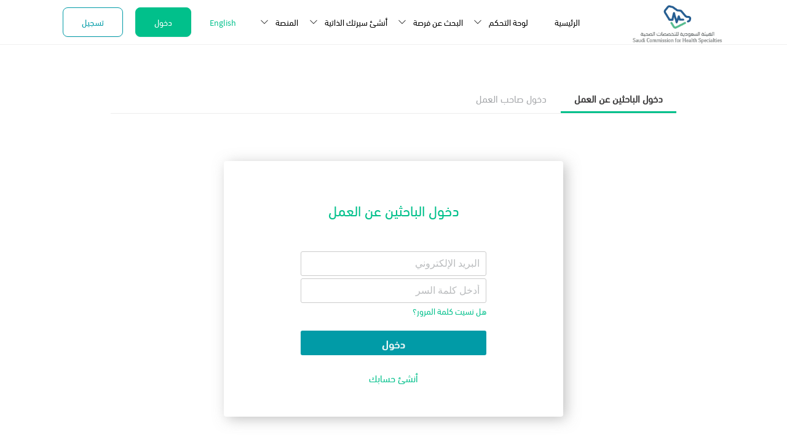

--- FILE ---
content_type: text/html; charset=utf-8
request_url: https://careers.scfhs.org.sa/ar/login/?return_url=%2Fen%2Fmycvs%2F%3Fshow_modal%3D1%26mtype%3Dnew
body_size: 12149
content:


<!DOCTYPE html>  
<html lang="ar">  
<head>
<meta charset="utf-8" />
<meta http-equiv="X-UA-Compatible" content="IE=Edge" />
<meta name="viewport" content="width=device-width, initial-scale=1, maximum-scale=1.0, user-scalable=no, minimal-ui">
<meta name="apple-mobile-web-app-capable" content="yes">
<meta name="theme-color" content="#FFF">
<!--app91-->


<script  type="text/javascript">devProjects=function(module){module=module||'generic';return {"new_autocomplete":true,"generic":false,"user_prefs":true,"new_dashboard":true,"new_autocomplete_api":true,"new_jquery_upgrade":false,"connection_request_flag":false,"HTP_payfort_integration":false,"old_question_page_flow":true,"angularjs_jquery_upgrade":true,"sourced_candidate_enhancement":true,"evaluation_forms_revamp":true,"letters_revamp":true,"letters_revamp2":true,"new_cv_icode":true,"source_candidates_revamp":true,"extended_languages":true,"qc":false,"vue_new_version":true,"aspdemo_generic":false,"questionnaires_attachments_enhancement":false,"cv_builder_enhancements":true,"history_log_enhancements":true,"drop_down_tree":true,"skills_revamp":true,"competencies_moe":true,"theme_customization_otp":false,"blacklist":"1","restrict_jobs_vacancies_per_job_profile":true,"include_vat":true}[module];};var timeZoneOffset = 3;var USER_token = '';</script>

		<script  type="text/javascript">
			baytGlobalObj={"domainType":"jobs","templateType":"full","cookiesDomain":""};
		</script>
	
<link rel="shortcut icon" href="https://ksaimg0.b8cdn.com/images/templates/scfhs/favicon.ico" type="image/x-icon"/>
<link type="text/css" rel="stylesheet" href="https://ksacss.b8cdn.com/css/fancy_js-scfhs-858-s.css" media="all"/>
<!--[if IE 8]><link type="text/css" rel="stylesheet" href="https://ksacss.b8cdn.com/css/jobs-ie8-4-s.css"/><![endif]-->
<!--[if IE 9]><link type="text/css" rel="stylesheet" href="https://ksacss.b8cdn.com/css/jobs-ie9-3-s.css"/><![endif]-->
<!--[if IE 10]><link type="text/css" rel="stylesheet" href="https://ksacss.b8cdn.com/css/jobs-ie10-0-s.css"/><![endif]-->


<meta name="robots" content="noarchive"/>
<meta http-equiv="content-language" content="ar"/>
<meta http-equiv="content-type" content="text/html;charset=UTF-8"/>
<meta http-equiv="content-script-type" content="text/javascript"/>
<meta http-equiv="content-style-type" content="text/css"/>
<meta name="copyright" content="Copyright 2000-2026 Bayt.com, Inc."/>
<meta name="referrer" content="strict-origin-when-cross-origin"> 

<!--****section_separator****-->
<meta name="description" content="هل لديك حساب؟ تسجيل الدخول عن طريق إنشاء حساب ، ابدأ رحلتك بإنشاء سيرة ذاتية ، للتقدم لوظيفة ، أنت توافق على شروط الخدمة وسياسة الخصوصية الخاصة بنا."/>
<title>ادخل لحسابك - الهيئة السعودية للتخصصات الصحية</title>
<link rel="canonical" href="https://careers.scfhs.org.sa/ar/login/" />

		<meta property="og:image" content="https://ksaimg3.b8cdn.com/images/templates/scfhs/scfhs-logo-ar.png?vid=26" />
		<meta property='og:image:secure_url' content='https://ksaimg3.b8cdn.com/images/templates/scfhs/scfhs-logo-ar.png?vid=26' />
		<meta property="og:description" content="هل لديك حساب؟ تسجيل الدخول عن طريق إنشاء حساب ، ابدأ رحلتك بإنشاء سيرة ذاتية ، للتقدم لوظيفة ، أنت توافق على شروط الخدمة وسياسة الخصوصية الخاصة بنا." />
		<meta property="og:title" content="ادخل لحسابك - الهيئة السعودية للتخصصات الصحية" />
		<meta property="og:image:width" content="200" />
		<meta property="og:image:height" content="200" />
	
<!--****section_separator****-->




		 
		
			
			<script  type="text/javascript">
				(function(i,s,o,g,r,a,m){i['GoogleAnalyticsObject']=r;i[r]=i[r]||function(){
			(i[r].q=i[r].q||[]).push(arguments)},i[r].l=1*new Date();a=s.createElement(o),
			m=s.getElementsByTagName(o)[0];a.async=1;a.src=g;m.parentNode.insertBefore(a,m)
			})(window,document,'script','//www.google-analytics.com/analytics.js','ga');
			ga('require', 'linker');
			ga('set', 'dimension1', 'Guest_Job_Seeker');
			ga('require', 'linkid', 'linkid.js');
			
			
			ga('send', 'pageview');
			
			
					ga('create', 'UA-88417594-1', 'auto',{'name': 'tTracking'});
					ga('tTracking.send', 'pageview');
				
			</script>
			
		
		
				<script  async src='https://www.googletagmanager.com/gtag/js?id=G-S0MR2STHED'></script>
				<script  type='text/javascript'>
					window.dataLayer = window.dataLayer || [];
					function gtag() { dataLayer.push(arguments); }
					gtag('js', new Date());
					gtag('config','G-S0MR2STHED');
					gtag('config','G-7XLKGVQ137');
					gtag('set', 'user_properties', { 'user_role': 'Guest_Job_Seeker' , 'bcc_codename': 'scfhs' });
				</script>
		
	


<style type="text/css">#content-footer-block{margin:0 -10px -10px;padding:10px;width:100%;background:#F7F7F7;border-top:1px solid #ddd;}@media only screen and (max-width:767px){#content-footer-block{margin:0;}}.feedback fieldset div h4,.feedback .fieldset div h4{width:16%;}.feedback textarea{width:80%;}.feedback .message-box h4{width:100% !important;}</style>

<script  type="text/javascript" src="https://ksajs.b8cdn.com/scripts/jquery-3.5.1.min.js"></script><script  type="text/javascript" src="https://ksajs.b8cdn.com/scripts/main-131-s.min.js"></script>
	<script  type="text/javascript">
		window.BAYT_USER_PREFS = {
			lang: "ar",
			locale: "xx",
			job_view_type: "detailed"
		};
	</script>
 
				<script  type="text/javascript">
					/*<![CDATA[*/
					function resend_confirmation_popup() {
						baytModal.setModal("","",false);
						baytModal.postData("/app/control/byt_reg_manager",{ byt_reg_stage : 45, user_type : "" } ,
							function(data){
								var language= $("body").attr("id");
								if (data.modalTitle != undefined) {
									baytModal.setModal(data.modalTitle,"<p>"+data.modalBody+"</p>",true,closeModal(),"");
								} else {
									baytModal.setModal("تم إرسال البريد الإلكتروني للتفعيل","<p>يرجى التأكد من حصولك على رسالة من قبلنا على بريدك الإلكتروني والضغط على رابط التأكيد كي تتمكن من البدء بالبحث عن عمل.</p>",true,closeModal(),"");
								}
								$("#globalMWCancel").text($("#globalMWOk").text());
								$("#globalMWOk").remove();
								$("#globalMWButtons").addClass("c").css({"width":"100%"});
							}
						);
					}
					/*]]>*/
				</script>
			



	<!-- Google Tag Manager -->
	<script >
		(function(w,d,s,l,i){w[l]=w[l]||[];w[l].push({'gtm.start':
		new Date().getTime(),event:'gtm.js'});var f=d.getElementsByTagName(s)[0],
		j=d.createElement(s),dl=l!='dataLayer'?'&l='+l:'';j.async=true;j.src=
		'https://www.googletagmanager.com/gtm.js?id='+i+dl;f.parentNode.insertBefore(j,f);
		})(window,document,'script','dataLayer','GTM-MRPHFGX2');
	</script>
	<!-- End Google Tag Manager -->
	


<!-- store font from admin panel and set it in JS side -->
 
			<style> 
				#modalpopup.FullModal #globalMWOk,.cv-writing #content-frame h1,.cv-writing #content-frame h2,.fancy-04 .main-color,.fancy-04 #masthead-wrapper .lang_top_logout:hover span{color:#01c08b !important;}.logout .btn-bg-inverse,.logout .btn-bg-inverse:hover,h2,.h2,a:hover,h4,.h4{color:#01c08b;}.right_messages_mailbox button,.right_messages_mailbox .button-s,.happy-face-bg,#globalMW.happines-meter-modal,#globalMWTitle.happines-meter-modal,.moluae_cv_builder_btn,.moluae_cv_builder_step_on,slide_main_color_bg,#content-head-bar.new-theme,.slide_main_color_bg,.btn_box_hover:after,.btn_box_small_hover:after,.btn_box_small_img_hover figure:after,.btn-branded{background:#01c08b !important;}#content-head-bar.new-theme input,#content-head-bar.new-theme select{background:#01c08b !important;border-color:#01c08b !important;}.right_messages_mailbox button:hover,.right_messages_mailbox .button-s:hover{background:rgba(1,192,139,0.9);}.fancy_box_button,.moluae_cv_builder_btn,.btn.outline,button.outline,.logout .btn-bg-inverse,.logout .btn-bg-inverse:hover{border:1px solid #01c08b;}.moluae_cv_builder_btn{box-shadow:0px 1px 0px 1px #01c08b inset;}.seperator_border_top{border-color:#01c08b #E9E9E9 #E9E9E9;}.fancy-04::-webkit-scrollbar-thumb,.fancy-04 .fancy-scrollable-block::-webkit-scrollbar-thumb,.fancy-04::-webkit-scrollbar-thumb:hover,.fancy-04 .fancy-scrollable-block::-webkit-scrollbar-thumb:hover,.fancy-04 .fancy-scroll-to-top #up_click,.bccs_search_jobs button.bcc_search_action_button,a.action_button,input.action_button,a.button-s,.lgs-linear-progress .lgs-linear-progress__filled,.fancy-04 #nav .sub-nav a:hover:after,.fancy-04 #masthead .lang_top_logout:hover .lang_top_logout_list a:hover:after,.fancy-04 .register_options li a:hover:after,.fancy-04 .logged_hover_panel li a:hover:after{background:#01c08b !important;}.lgs-linear-progress{background:rgba(1,192,139,0.5);}.fancy_js .card-items .more_btn_wide{border:1px solid #01c08b;color:#01c08b;}.tabs .on a{border:1px solid #01c08b;border-width:0 0 3px 0;}.home.fancy-04 #content-frame #content section.fancy-light-section,.home.fancy-04 #content-frame #content .team-section .fancy_team_img,.fancy-04 .bcc_top_action_loggedin:hover .bcc_top_profile_hover{background:rgba(1,192,139,0.2) !important;}.home.fancy-04 .testimonial-figure{background-color:rgba(1,192,139,0.35)!important;}.fancy-04 #nav .hover .sub-nav a:active,.fancy-04 #nav .hover .sub-nav a:hover,.fancy-04 .lang_top_logout_list .toplink-lang a:hover{background-color:rgba(1,192,139,0.02)!important;}.home.fancy-04 #content-frame #content .with-arrows.sldr_next:hover,.home.fancy-04 #content-frame #content .with-arrows.sldr_prev:hover{border-top-color:#01c08b !important;border-right-color:#01c08b !important;border-bottom-color:#01c08b !important;border-left-color:#01c08b !important;}.home.fancy-04 #content-frame #content .with-arrows.sldr_prev:hover i,.home.fancy-04 #content-frame #content .with-arrows.sldr_next:hover i{color:#01c08b !important;}h1,.h1,fieldset.requisition_fieldset div h4,.objectname,.moluae_cv_builder_steps_container{color:#00c08b !important;}a,.home h1,#ar.home h1,.home .h1,#ar.home .h1,.main-title-color,.wg_header h3{color:#00c08b;}
			</style>
		
 
				<style> 
					 .fancy-04 #register_btn_top,.fancy-04 #register_btn_top_mobile{background:transparent !important;border-color:#019ba7 !important;} .fancy-04 #masthead .fancy_register_btn_top:hover{box-shadow:0 10px 20px 0 rgba(1,155,167,0.35);}.fancy-04 #login_btn_top,.fancy-04 #login_btn_top_mobile{background:#01c08b !important;border-color:#01c08b !important;color:#FFF !important;} .fancy-04 #masthead .fancy_login_btn_top:hover{box-shadow:0 10px 20px 0 rgba(1,192,139,0.35);}.fancy-04 #login_btn_top span,.fancy-04 #login_btn_top_mobile span{color:#ffffff !important;}
				</style>
			
 
				<style> 
					@media only screen and (max-width: 767px) {
						.fancy-04 #masthead-wrapper #nav-wrapper,.fancy-04 #masthead-wrapper #nav-wrapper .nav-menu .sub-nav,.fancy-04 #masthead-wrapper #nav-wrapper .on ul.sub-nav,.fancy-04 #masthead .lang_top_logout .lang_top_logout_list,.fancy-04 .register_options,.fancy-04 .bcc_head_lang{background-color:#ffffff !important;}.fancy-04 #masthead-wrapper #nav-wrapper .nav-menu li span:not(.notification_tip),.fancy-04 #masthead-wrapper #nav-wrapper li > a span span:after,.fancy-04 #masthead-wrapper .masthead-container #nav-wrapper .nav-menu li span.emp_nav span:not(.notification_tip),.fancy-04 #masthead-wrapper:not(.fixed-header) #language-container-mobile .lang_top_logout span,.fancy-04 #masthead-wrapper #language-container-mobile .lang_top_logout .i-down-arrow-1,.fancy-04 .lang_top_logout_list .toplink-lang a,.fancy-04 .close_main_menu .i-close,body.fancy-04 .register_options li a,.fancy-04 .register_options li:active,.fancy-04 .register_options li:focus,.fancy-04 .register_options li a:hover{color:#474747 !important;}.fancy-04 #masthead-wrapper #nav-wrapper .notification_tip,.fancy-04 #masthead-wrapper #nav-wrapper .notification_tip{background:#474747 !important;color:#fff;}
					}
				</style>
			
 
					<style> 
						 #footer-wrapper,#footer,body.fancy-04-script #prowered-by{background-color:#f1f1f1;border-color:#f1f1f1;}#footer-wrapper .footer-links-title{color:#000000;}#footer-wrapper #footer a{color:#000000;}#footer-wrapper #footer p{color:#545454;}#footer-wrapper #footer .footerIcons i{color:#666666;}
					</style>
				
 
			<script>
				$(document).ready(function() {
					$('body').addClass('turnStickyHeaderOff');
				})
			</script>
		
 
			<script>
				$(document).ready(function() {
					$('body.home').addClass('turnAnimationOff');
				})
			</script>
		
 
			<style> 
				 body.fancy-04:not(.home) #masthead-wrapper{position:static !important;}.fancy-04 #nav{justify-content:center;}
			</style>
		

	

</head>

<body dir="rtl" id="ar" class="login fancy-04 dynamic_ui is_logged_0 fancy_js shared  " data-codename="scfhs" data-passpattern="Easy" data-passlng="8">

<script >
	$(window).load(function() {
		
	});
</script>


<!-- AFF_ID:  --> 


	<div id="globalMW" class="hide">
	<h3 id="globalMWTitle"></h3>
	<form name="baytModalForm" onsubmit="return validateModal(this);" action="get">
		<div id="globalMWError"></div>
		<div id="globalMWMessage"></div>
		<div id="globalMWContentWrapper">
			<div id="globalMWContent" class="scroll-bar-fancy"></div>
			<p id="globalMWButtons" class="bttns">
				<button id="globalMWOk" type="submit">موافق</button>
				<button id="globalMWCancel" type="button" class="aux">إلغاء</button>
				<span id="globalMWLonginInfo"></span>
			</p>
		</div>
	</form>
</div>

<div id="div_loading_large" class="hide" style="padding:30px 0 !important;">
	<div class="c" style="margin-bottom:5px;padding:0 !important;"><img src="https://ksaimg1.b8cdn.com/images/icons/loading_large_icon.gif" alt="تحميل"  /></div>
	<div class="c mute" style="font-size:1.7em;padding:0 !important;">تحميل...</div>
</div>

<script  type="text/javascript">
/*<![CDATA[*/
retryBtn = "أعد المحاولة";
delTitle = "تأكيد حذف";
delBody = "<p class='alert'><strong>هل أنت متأكد من رغبتك في إتمام عملية حذف؟</strong> لا يمكن الرجوع عن هذه العملية.</p>";
bccHasLoginModal = 0;


loginURL = "/ar/login/?forward=login";
channelLoginUrl = "/ar/login/?forward_url="+encodeURIComponent(window.location.pathname)+"&domain=bayt";
/*]]>*/
</script>
	<div id="modalloading" class="hide c">
	<div class="text margin_bottom_10">تحميل...</div>
	<img alt="Loading..." src="https://ksaimg4.b8cdn.com/images/icons/loading_large_icon.gif">
</div>
<div class="wide_loading c hide">
	<img alt="Loading..." src="https://ksaimg0.b8cdn.com/images/icons/large_loading.gif">
</div>



<div id="frame-fullpage">

<header id="masthead-wrapper" class="pngfix">

	<div id="masthead" class="block_wide_m">
		<div class="masthead-container display-flex align-center space-between flex-column-p">
			<div class="align-center display-flex grid-p-10 space-between">
				
	<div id="logo" class="margin_r_10 margin-reset-p align-center">
		
		
		<a href="//scfhs.org.sa/" target="_blank">
			<img src="https://ksaimg1.b8cdn.com/images/templates/scfhs/scfhs-logo-ar.png" id="bcc_logo" alt="الهيئة السعودية للتخصصات الصحية" title="قم بزيارة موقعنا الرئيسي" role="none" aria-label="scfhs-شعار"/>
		</a>
	 
    </div>

				<div class="display-flex"> 
					<div class="phone_show align-content-center-p">  </div>
					<a href="javascript:;" class="hamburger_menujs phone_show l"><i class="i-menu_m"></i></a>
				</div>
			</div>
			<nav id="nav-wrapper">
				<div class="phone_show">
					<div class="align-center display-flex space-between">
						
	<div id="mobileLogo" class="margin_r_10 margin-reset-p align-center">
		
		
		<a href="//scfhs.org.sa/" target="_blank">
			<img src="https://ksaimg1.b8cdn.com/images/templates/scfhs/scfhs-logo-ar.png" id="bcc_logo" alt="الهيئة السعودية للتخصصات الصحية" title="قم بزيارة موقعنا الرئيسي" role="none" aria-label="scfhs-شعار"/>
		</a>
	 
    </div>
	
						<a href="javascript:;" class="close_main_menu"><i class="i-close tBlack"></i></a>
					</div>
				</div>	
				<div class="space-between-p fancy-mobile-menu display-flex-p flex-column-p">

<ul id="nav"><li class="tab1 off"><a href="/ar/"><span class="emp_nav"><span>الرئيسية</span></span></a><div class="sub-nav"></div></li><li class="tab2 off"><a href="/ar/myworkspace-j/" rel="nofollow"><span class="emp_nav"><span>لوحة التحكم</span></span></a><ul class="sub-nav"><li class="off"><a href="/ar/myworkspace-j/" rel="nofollow"><span class="emp_nav"><span>لوحة التحكم</span></span></a></li><li class="pos-rel off"><a href="/ar/mymailbox-j/" rel="nofollow"><span class="emp_nav"><span>صندوق البريد </span></span></a></li><li class="off"><a href="/ar/my-applications/" rel="nofollow"><span class="emp_nav"><span>طلبات التوظيف</span></span></a></li><li class="off"><a href="/ar/interviews-listing-j/" rel="nofollow"><span class="emp_nav"><span> مقابلات العمل</span></span></a></li><li class="off"><a href="/ar/account-js/" rel="nofollow"><span class="emp_nav"><span>حسابي</span></span></a></li></ul></li><li class="tab3 off"><a href="/ar/international/job-search/"><span class="emp_nav"><span>البحث عن فرصة</span></span></a><ul class="sub-nav"><li class="off"><a href="/ar/international/job-search/"><span class="emp_nav"><span>البحث عن فرصة</span></span></a></li><li class="off"><a href="/ar/job-search-advanced/"><span class="emp_nav"><span>البحث المتقدم</span></span></a></li><li class="off"><a href="/ar/mysearches-j/" rel="nofollow"><span class="emp_nav"><span>عمليات البحث المُخزنة</span></span></a></li><li class="off"><a href="/ar/myjobs/" rel="nofollow"><span class="emp_nav"><span>وظائفي المحفوظة</span></span></a></li></ul></li><li class="tab4 off"><a href="/ar/mycvs/?show_modal=1&amp;mtype=new" rel="nofollow"><span class="emp_nav"><span>أنشئ سيرتك الذاتية</span></span></a><ul class="sub-nav"><li class="off"><a href="/ar/mycvs/" rel="nofollow"><span class="emp_nav"><span>سيرتي الذاتية</span></span></a></li><li class="off"><a href="/ar/cover-letter/" rel="nofollow"><span class="emp_nav"><span>خطابات المقدمة</span></span></a></li></ul></li><li class="tab5 phone_hide off"><a href="#" rel="nofollow"><span class="emp_nav"><span>المنصة</span></span></a><ul class="sub-nav"><li class="off"><a href="/ar/#work-environment" rel="nofollow"><span class="emp_nav"><span>بيئة العمل</span></span></a></li><li class="off"><a href="/ar/#our-team" rel="nofollow"><span class="emp_nav"><span>تعرف على فريقنا</span></span></a></li><li class="off"><a href="/ar/#latest-jobs" rel="nofollow"><span class="emp_nav"><span>الفرص المتاحة حالياً</span></span></a></li><li class="off"><a href="/ar/#steps" rel="nofollow"><span class="emp_nav"><span>خطوات التوظيف</span></span></a></li><li class="off"><a href="/ar/feedback/" rel="nofollow"><span class="emp_nav"><span>استشر الخبراء</span></span></a></li></ul></li></ul><script type="text/javascript">$(document).ready(function() {$("#vertical_main_menu").hover(function() {var offset = $(this).offset();$("#vertical_nav_tabs").addClass("vertical_nav_tabs").css({top:offset.top+28,left:(offset.left - $('#vertical_nav_tabs').width()) + $('#vertical_main_menu').outerWidth()}).show();$("#vertical_nav_tabs").appendTo("body");$("#vertical_main_menu").on("click",function(){$("#vertical_nav_tabs").toggle();});}, function() { });$("#vertical_nav_tabs").mouseleave(function(){$(this).hide();});})</script><script type="text/javascript">if(!$.browser.msie || $.browser.msie&&($.browser.version>6)){$('#nav .off:has(ul)').hover( function () { $(this).removeClass("off").addClass("hover"); }, function () { $(this).removeClass("hover").addClass("off"); } );}</script>

					<div class="phone_show">
						<div class="align-center display-flex space-between flex-column">
							
		<div class="display-flex single-emp grid-p-10-i">	
			<button id="login_btn_top_mobile" class="fancy-btn-animation tWhite-i fancy-border-rad-8 fancy_login_btn_top normal margin-reset margin_r_20 margin-reset-p">
				<span class="padding_side_5"> دخول </span>
			</button>
			<button id="register_btn_top_mobile" class="fancy-btn-animation fancy-border-rad-8 normal outline fancy_register_btn_top margin-reset">
				<span class="padding_side_5"> تسجيل </span>
			</button>
		</div>
		
							
	<aside id="language-container-mobile" class="margin_r_30 margin-reset-p grid-p-10 text-p-c">
		
			<p>
				<span class="toplink-lang"><a href="/en/login/?return_url=%2fen%2fmycvs%2f%3fshow_modal%3d1%26mtype%3dnew"  data-lang="en" class="ltr toplink-lang toplink-lang-en">English</a></span>
			</p>
		 
	</aside>

						</div>
					</div>
				</div>
			</nav>
			<aside id="auth-container" class="align-center display-flex grid-p-10 space-between-p margin_bottom_15-p phone_hide">
				
	<aside id="language-container" class="margin_r_30 margin-reset-p grid-p-10 text-p-c">
		
			<p>
				<span class="toplink-lang"><a href="/en/login/?return_url=%2fen%2fmycvs%2f%3fshow_modal%3d1%26mtype%3dnew"  data-lang="en" class="ltr toplink-lang toplink-lang-en">English</a></span>
			</p>
		 
	</aside>

				
		<div class="display-flex single-emp grid-p-10-i">	
			<button id="login_btn_top" class="fancy-btn-animation tWhite-i fancy-border-rad-8 fancy_login_btn_top normal margin-reset margin_r_20 margin-reset-p">
				<span class="padding_side_5"> دخول </span>
			</button>
			<button id="register_btn_top" class="fancy-btn-animation fancy-border-rad-8 normal outline fancy_register_btn_top margin-reset">
				<span class="padding_side_5"> تسجيل </span>
			</button>
		</div>
		
				
			</aside>
		</div>
	</div>		



<script  >
	var images = document.querySelectorAll("#bcc_logo");

	images.forEach(function(image) {
		image.onerror = function() {
			image.replaceWith($(image).attr("alt"));
		};
	});
	$("#login_btn_top, #login_btn_top_mobile").on("click", function() {	
		window.location='/ar/login/';
	});
	$("#register_btn_top, #register_btn_top_mobile").on("click", function() {
		window.location='/ar/register-j/';
	});
</script>
</header>



<div id="content-frame-wrapper" class="pngfix">
	<div id="content-frame">
		

			<div id="content">
			
			








			<ul class="toggle_tabs tabs new_postion_tabs bg-none overflow-h margin_bottom_30">
					<li class="on">
						<a href="#jobseeker-login"><span><span class="font-16">دخول الباحثين عن العمل</span></span></a>
					</li>
					<li>
						<a href="#employer-login"><span><span class="font-16">دخول صاحب العمل</span></span></a>
					</li>
				</ul>
				<br class="clear" />
		
<div class="login-form grid-p-10 toggle_tab_box margin_top_30" id="jobseeker-login">

		<div class="login-card">
			<div class="lgs-linear-progress hide">
				<div class="lgs-linear-progress__filled"></div>
			</div>
			<div class="lgs-overlay hide"></div>
			<div class="login-form first-step second-step  grid-p-10">
				<span id="login-arrow" class="main-color pos-rel font-22 cursor_p hide-i"></span>
				<h1 class="margin_bottom_30">دخول الباحثين عن العمل</h1>
				<p class="hide-i font-16 success success-message"></p>
				<p class="hide-i font-16 alert error-message display-flex"></p>
				
				<form id="default-login" method="post" action="/app/control/byt_auth_manager">
	


					<input type="hidden" name="action" value="login" />
					<input type="hidden" name="return_captcha_html" value="1" />
					<input type="hidden" name="token" value="" />
					<input type="hidden" name="lang" value="ar" />
					<input type="hidden" name="csrf_token" value="AV3ywoR4qk33WznGqWGeKg==" />
					<fieldset class="border-reset margin_bottom_10 padding-reset vertical center-element">
						<div>
							<p><span class="error" id="err-email"></span><input type="text" name="email" value="" maxlength="100" placeholder="البريد الإلكتروني"     class="req grid-10-i"   autocomplete="off"  /></p>
							 
		<p class="margin_top_10">
			<span class="error" id="err-password"></span><input type="password" name="password" value="" maxlength="100" placeholder="أدخل كلمة السر"     class="req grid-10"   autocomplete="off"  />
		</p>
	
							<p>
							<a id="forgotPassword" class="font-14" href="/ar/forgot-userinfo/">هل نسيت كلمة المرور؟</a>
								 
							</p>
						
						</div>
						
						
						<div class="margin-reset">
							<button type="submit" id="loginBtn" class="grid-10-i margin-auto">دخول</button>
							
						</div>

					</fieldset>
								<div class="c margin_top_15 center-element">
								
    		<a class="font-16" href='/ar/register-j/'>أنشئ حسابك</a>
    		
    		
    		
    			
					</div>
						</form>
				
				
			</div>
		</div>
	

<script  >
	var confirmOnExternalAppTimeOut;
	function showFormHtml (step, num) {
		switch (step) {
			case 1 : 
				$('#external-login-form fieldset').toggleClass('hide-i');
				$('#confirmation-wrapper').toggleClass('hide-i');
				$('#external-login-confirmation-number').text('');
				removeValidationHtml();
				break;
			case 2 : 
				$('#external-login-form fieldset').toggleClass('hide-i');
				$('#confirmation-wrapper').toggleClass('hide-i');
				$('#test').toggleClass('hide-i');
				$('#external-login-confirmation-number').text(num);
				confirmOnExternalAppTimeOut = setTimeout(function(){
					confirmOnExternalApp();
				},5000);
				removeValidationHtml(true);

				break;
			case 3: 
				$('#external-login-form #confirmation-wrapper').toggleClass('hide-i');
				$('#external-login-form #claim-wrapper').toggleClass('hide-i');
				break;
			default :
				clearTimeout(confirmOnExternalAppTimeOut);
				clearTimeout(confirmTimeOut);
				$('#default-login').toggleClass("hide-i");
				$('.registration-social.social-btn').toggleClass("hide-i");
				$('.login-share-text').toggleClass("hide-i");
				$('.or-shape').toggleClass("hide-i");
				$('#external-login-form').toggleClass("hide-i");
				$('#login-arrow').toggleClass("hide-i");
				if ( ! $('#confirmation-wrapper').hasClass("hide-i")) {
					$('#external-login-form fieldset').toggleClass('hide-i');
					$('#confirmation-wrapper').toggleClass('hide-i');
					$('#external-login-confirmation-number').text('');
				}
				removeValidationHtml();
				break;
		}
	}
	function handleConfirmation (status, msg) {
		if (status == 'failure') {
			showFormHtml(1);
		}
		var msg = "<p id='submit-alert-message' class='alert'>" + msg + "</p>"
		$('#external-login-form').prepend(msg);
	}
	$("input[name='national_id']").on('keyup', function (e) {
		if (e.key === 'Enter' || e.keyCode === 13) {
			startExternalLogin();
		}
	});
	var confirmTimeOut;
	function confirmOnExternalApp () {
		removeValidationHtml(true);
		var national_id = $('[name="national_id"]').val();
		var params = "service_name=confirm_nafath_random_number&lang=ar&action_name=login";
		$.ajax({
			type : "get",
			url	: "/app/control/byt_external_login_manager" ,
			data :params,
			success: function(data){
				if (!data.status) {
					window.location.href = data.split("'")[1];
				} else if (data.status == "waiting") {
					confirmTimeOut = setTimeout(confirmOnExternalApp, 5000);
				} else if(data.status == "register") {
					$('.lgs-overlay, .lgs-linear-progress').removeClass('hide');
					window.location = data.url;
				} else if (data.status == "redirect") {
					window.location.href = data.url;
				} else if(data.status == "claim") {
					$('.lgs-overlay, .lgs-linear-progress').removeClass('hide');
					$('#claim-wrapper .no_account_text').text(data.popup_texts.no_account_text);
					$('#claim-wrapper #claim-account').text(data.popup_texts.claim_button);
					$('#claim-wrapper .not_you_button').text(data.popup_texts.not_you_text);
					$('#claim-wrapper .claim_message').text(data.popup_texts.claim_message);
					$('#claim-wrapper .userName').text(data.user.first_names + data.user.last_name);
					$('#claim-wrapper .userImg img').attr('src', data.user.photo);
					$('#claim-wrapper .userEmail').text(data.user.other_email);
					$('.login-form > h1').addClass('hide-i');
					$('.lgs-overlay, .lgs-linear-progress').addClass('hide');
					showFormHtml(3);
					
					$('#claim-account').on('click', function() {
						$.ajax({
							type : "post",
							url	: "/app/control/byt_auth_manager" ,
							data : {
								"action" : "claim_your_account",
							},
							success: function(data){
								if(data.status == "success") {
									$(".success-message").text(data.message).removeClass("hide-i");
								} else if (data.status == "failed") {
									if(!$(".success-message").hasClass("hide-i")) {
										$(".success-message").text("").addClass("hide-i");
									}
									$(".error-message").html(data.message).removeClass("hide-i");
									if (data.url !== undefined) {
										window.location = data.url;
									} else {
										location.reload();
									}
								}
							}
						});
					})
					$('#not-you-action').on('click', function() {
						show_hide_loading(true);
						$.ajax({
							type : "post",
							url	: "/app/control/byt_auth_manager" ,
							data : {
								"action" : "disconnect_account",
							},
							success: function(data){
								window.location = data.url;
							}
						});
					})
					clearTimeout(confirmTimeOut);
				} else if (data.status != "completed" && data.status != "claim" && data.status != "waiting") {
					$('.lgs-overlay, .lgs-linear-progress').addClass('hide');
					handleConfirmation(data.status, data.message);
				}	
				
				
						
			}, error : function (data) {
				$('.lgs-overlay, .lgs-linear-progress').addClass('hide');
				if (data.responseJSON && data.responseJSON.status == "failure") {
					$('#external-login-form').prepend("<p id='submit-alert-message' class='alert'>" + data.responseJSON.message + "</p>");
				}
			}
		});
		clearTimeout(confirmOnExternalAppTimeOut);
	}
	function startExternalLogin () {
		var formToSubmit =$('#external-login-form');
		if (formValidator(formToSubmit)) {
			var formParams = formToSubmit.serialize() + "&service_name=fetch_nafath_random_number&lang=ar";
			$('.lgs-overlay, .lgs-linear-progress').removeClass('hide')
			$.ajax({
				type : "get",
				url	: "/app/control/byt_external_login_manager",
				data :formParams,
				success: function(data){
					$('.lgs-overlay, .lgs-linear-progress').addClass('hide');
					if (data.status == "success") {
						showFormHtml(2,data.randomId);
					}
				}, 
				error: function (data) {
					$('.lgs-overlay, .lgs-linear-progress').addClass('hide');
					if (data.responseJSON && data.responseJSON.status == "failure") {
						$('#external-login-form').prepend("<p id='submit-alert-message' class='alert'>" + data.responseJSON.message + "</p>");
					}
				}
			});
			removeValidationHtml(true);
		}
		
	}
	function removeValidationHtml (keepIqamaIdVal) {
		$('.login-form input').removeClass("error-input custom-error-input");
		$('.login-form span.error').text("");
		$('#submit-alert-message').remove();
		if (keepIqamaIdVal) {
			$('.login-form input:not([name="national_id"])').val("")			
		} else {
			$('.login-form input').val("");
		}		
	}
	function beforeSubmit(form) {
		var isFormValid = formValidator(form, {}, true);
		if(isFormValid) {
			$('.lgs-overlay, .lgs-linear-progress').removeClass('hide');
		}
		return isFormValid;
	}
	B8Login=(function(){
		if(typeof B8Options === "undefined")
			B8Options={lang:"en",path: "",consumer_id:"",client_id:""}
		var lang=B8Options.lang||"en";
		var afterLogin;
		var windowName="LoginByBayt";
		function login(scopes,callback){
			afterLogin=callback;
			var host = "https://www.bayt.com/";
			if (devProjects('generic')) {
				var host = "https://www.project-bayt.com/";
			}
			debugger;
			if (B8Options.import_p !== undefined && B8Options.import_p == "true") {
				//SET COOKIE
				$.cookie("import_cv_from_bayt","1", { path: '/' })
			}
			var loginUrl=host+lang+"/login/?scopeParams="+JSON.stringify({
				path:B8Options.path,
				consumer_id:B8Options.consumer_id,
				scopes:scopes,
				client_id:B8Options.client_id,
				popup:(B8Options.usePopup?1:0)
			})
			if(!B8Options.usePopup)
				window.location.href=loginUrl;
			else {
				var newwindow=window.open(loginUrl,windowName,'menubar=0,height=684,width=412');
				if (window.focus) {newwindow.focus()}
				newwindow.onbeforeunload = function(){failed('closed');}
			}
			return false;
		}
		function success(data){
			afterLogin=null;
		}
		function failed(data){
			afterLogin=null;
		}
		function permit(form, data, hasError){
			if(!B8Options.usePopup)
				return true;
			if(!hasError){
				if(form!=''){
					var formData = new FormData(form);
					B8.ajax(form.action,{
						method: 'POST',
						data: formData,
						success:function(data){
							if(data.redirect_uri !== undefined)
								window.opener.location.href=data.redirect_uri;
							window.close();
						},
						error:function(){
							window.close();
						}
					});
				}
			}
			return false;
		}
		return {
			login:login,
			success:success,
			failed:failed,
			permit:permit
		}
	})();
	
	B8Options={
	  path: 'cv-full',
	  consumer_id: '',
	  client_id: '',
	  lang: 'en'
	};
	$("#loginBtn").on("click", function() {
		sendEvent('Log In', 'click', 'Log In', 'login');
	});
	$("#facebookLogin").on("click", function() {
		sendEvent('Log In', 'click', 'Log In with Facebook', 'login_fb');
		location = 'https://www.facebook.com/v3.3/dialog/oauth?state=facebook&redirect_uri=https%3a%2f%2fcareers%2escfhs%2eorg%2esa%2fsocial_registration&response_type=code&client_id=&scope=email'
	});
	$("#googleLogin").on("click", function() {
		sendEvent('Log In', 'click', 'Log In with Google', 'nextbutton_login', 'login_google');
		location = 'https://accounts.google.com/o/oauth2/v2/auth?scope=https%3a%2f%2fwww%2egoogleapis%2ecom%2fauth%2fuserinfo%2eemail+openid+https%3a%2f%2fwww%2egoogleapis%2ecom%2fauth%2fuserinfo%2eprofile&access_type=offline&include_granted_scopes=true&state=google&redirect_uri=https%3a%2f%2fcareers%2escfhs%2eorg%2esa%2fsocial_registration&response_type=code&client_id=';
	});
	$("#linkedInLogin").on("click", function() {
		sendEvent('Log In', 'click', 'Log In with LinkedIn', 'login_in');
		location = 'https://www.linkedin.com/oauth/v2/authorization?state=linkedin&redirect_uri=https%3a%2f%2fcareers%2escfhs%2eorg%2esa%2fsocial_registration&response_type=code&client_id=77sgkiruqcph3c&scope=r_liteprofile+r_emailaddress';
	});
	$("#baytLogin").on("click", function() {
		B8Login.login(['full_profile']);
	});
	$("#baytLogin").on("click", function() {
		ym(window.yandexApiKey, 'reachGoal', 'forgot_password');
	});
	$("#externalLogin, #login-arrow, #cancelExternalLogin").on("click", function() {
		showFormHtml();
	});
	$("#startExternalLogin").on("click", function() {
		startExternalLogin();
	});
	$("#confirmExternalLogin").on("click", function() {
		confirmOnExternalApp();
	});
	$("#default-login").on("submit", function () {
		return beforeSubmit(this);
	});
	$("#createAccount").on("submit", function () {
		ym(window.yandexApiKey, 'reachGoal', 'create_new_account');
		return true;
	});
	$("#external-login-form").on("submit", function (e) {
		e.preventDefault();
	});
	$('.toggle-visibility').on('click', function() {
		var input = $(this).parent().find('input');
		var type = input.attr('type');
		
		input.attr('type', type == 'text' ? 'password' : 'text');
		$(this).toggleClass('off');
	});
	
</script>


				</div>
				<div class="login-form login-card sso-login grid-p-10 toggle_tab_box c c-block margin_top_30" id="employer-login" style="display: none;">
					<h1>Employee Login</h1>
					
				<div class="center-element">
					<h3><a class= "btn large grid-10" href="https://login.microsoftonline.com/93b4cdc8-bb7a-4a39-af52-09a4d65bd0e4/oauth2/v2.0/authorize?client_id=cbcc69ef-5336-4b80-b706-73d6d814bec6&scope=openid&response_type=code&redirect_uri=https://careers.scfhs.org.sa/sso.adp">دخول</a></h3>
					
			</div>
				</div>
			

<script>
var hashValue = window.location.hash.substr(1);
if ( hashValue == "employer-login" ) {
	$(".toggle_tabs li").removeClass("on");
	$(".toggle_tabs li [href='#employer-login']").parent().addClass("on");
	$(".toggle_tab_box").hide();
	$("#employer-login").show();
	window.scrollTo(0,0);
}
$('.tabs a').on('click', function() {
	history.pushState(null, null, $(this).attr('href'));
});
</script>


</div>




<br class="clear" />
</div></div>

<hr />

<footer id="footer-wrapper" class="pngfix">


<div id="footer">
	<div class="footer-container display-flex flex-column padding_side_10-p"  data-aos="fade-up" data-aos-duration="1500">
			<div class="display-flex flex-column">
<section class="display-flex flex-column-p margin_bottom_10-p space-between">
<div class="display-flex grid-75 flex-column-p grid-p-10 margin_bottom_25-p">
<article class="grid-p-10 margin_bottom_20-p text-p-c grid-25"><header class="padding_bottom_15">
<h3 class="fancy-font-xs footer-links-title margin-reset fancy-lineheight-lg">الشركة</h3>
</header>
<div>
<ul class="margin-reset">
<li class="padding_bottom_15 fancy-lineheight-lg fancy-font-14px"><a href="/ar/myworkspace-j/">لوحة التحكم</a></li>
<li class="padding_bottom_15 fancy-lineheight-lg fancy-font-14px"><a href="/ar/job-search/">البحث عن وظائف</a></li>
<li class="padding_bottom_15 fancy-lineheight-lg fancy-font-14px"><a href="/ar/mycvs/?show_modal=1&amp;mtype=new">أنشئ سيرتك الذاتية</a></li>
</ul>
</div>
</article>
<article class="grid-p-10 margin_bottom_20-p text-p-c grid-25"><header class="padding_bottom_15">
<h3 class="fancy-font-xs footer-links-title margin-reset fancy-lineheight-lg">المصادر</h3>
</header>
<div>
<ul class="margin-reset">
<li class="padding_bottom_15 fancy-lineheight-lg fancy-font-14px"><a href="/ar/privacy-statement/?pn=terms-conditions">الشروط والأحكام</a></li>
<li class="padding_bottom_15 fancy-lineheight-lg fancy-font-14px"><a href="/ar/privacy-statement/?pn=privacy">سياسة الخصوصية</a></li>
<li class="padding_bottom_15 fancy-lineheight-lg fancy-font-14px"><a href="/ar/site-map">خريطة الموقع</a></li>
</ul>
</div>
</article>
<article class="grid-p-10 text-p-c grid-25"><header class="padding_bottom_15">
<h3 class="fancy-font-xs footer-links-title margin-reset fancy-lineheight-lg">معلومات الاتصال</h3>
</header>
<div>
<ul class="margin-reset">
<li class="padding_bottom_15 fancy-lineheight-lg fancy-font-14px"><a href="/ar/feedback/">تواصل معنا</a></li>
</ul>
</div>
</article>
</div>
<div class="align-center-p display-flex flex-column space-between"><header id="logo-footer" class="padding_bottom_15 height-reset margin-reset margin_bottom_25-p"><img class="pngfix height-reset-p" src="https://ksaimg0.b8cdn.com/images/templates/scfhs/scfhs-logo-ar.png" alt="الهيئة السعودية للتخصصات الصحية" /></header>
<div class="flex-column display-flex space-between align-center flex-column-p">
<div class="display-flex flex-wrap justify-center-p margin_top_15 align-self-baseline align-self-center-p">
<div></div>
<div></div>
<div></div>
<div></div>
<div></div>
<div></div>
<div></div>
<div></div>
</div>
<div class="margin_top_15"></div>
</div>
</div>
</section>
</div>

		
			
	</div>

	
</div>

		
		<div class="fancy-scroll-to-top">
			<button id="up_click" class="cursor_p display-flex align-center justify-center" aria-label="الانتقال إلى أعلى" title="الانتقال إلى أعلى">
				<i class="font-28 i-arrow-left rotate-90 tWhite vert_algn_mid"></i>
			</button>
		</div>
	

<script  type='text/javascript' src='https://ksajs.b8cdn.com/scripts/fancy-04-script-004.js'></script>


<script  type="text/javascript" src="https://ksajs.b8cdn.com/scripts/slick.min.js"></script>
<script  type="text/javascript">
// main banner auto slide

var autoPlay = true , hasDots = true , hasArrows = true;
var banner_prevArrow = "<div class='with-arrows sldr_prev bg-none pos-abs z-777 display-flex align-center justify-center cursor_p'><span><i class='i-back-arrow font-15 bold'></i></span></span></div>"
var banner_nextArrow =  "<div class='with-arrows sldr_next bg-none pos-abs z-777 display-flex align-center justify-center cursor_p'><span><i class='i-next-arrow font-15 bold'></i></span></div>"
if (typeof false == "boolean") {
	autoPlay = false;	
}
if (typeof false == "boolean") {
	hasDots = false;	
}
if (typeof false == "boolean") {
	hasArrows = false;	
}

var banner_mobileArrows = (typeof false == "boolean") ? false : false ;
var banner_mobileDots = (typeof false == "boolean") ? false : true ;


// latest Job Slider
var latestJob_hasMobileDots, latestJob_prevArrow , latestJob_nextArrow;

var latestJob_enableSlider = (typeof true == "boolean") ? true : true ;
var latestJob_isAutoplay = (typeof false == "boolean") ? false : false ;
var latestJob_hasArrows = (typeof true == "boolean") ? true : true ;
var latestJob_hasDots = (typeof false == "boolean") ? false : true ;
var latestJob_hasMobileArrows = (typeof true == "boolean") ? true : true ;	

var latestJob_slidesToShow = (typeof 2 == "number") ? 2 : 3 ;
var latestJob_slidesToScroll = (typeof 1 == "number") ? 1 : 1 ;
var latestJob_numOfRows = (typeof 2 == "number") ? 2 : 2 ;
var latestJob_appendArrows = (typeof true == "boolean") ? true : true ;	
var latestJob_appendDots = (typeof false == "boolean") ? false : true ;
var latestJob_variableWidth = (typeof false == "boolean") ? false : false;
var latestJob_centerMode = (typeof false == "boolean") ? false : false;	
var latestJob_centerPadding = '50px' ;
var num_of_latest_jobs = 0;

if (typeof false == "boolean") {
	latestJob_hasMobileDots = false;
	latestJob_prevArrow = "<div class='with-arrows sldr_prev bg-none pos-abs z-777 display-flex align-center justify-center cursor_p border_around bg_white border-rad-circle padding-30'><span><i class='i-arrow-left fancy-arrow fancy-gray-color2'><!-- --></i></span></span></div>";
	latestJob_nextArrow = "<div class='with-arrows sldr_next bg-none pos-abs z-777 display-flex align-center justify-center cursor_p border_around bg_white border-rad-circle padding-30'><span><i class='i-arrow-right fancy-arrow fancy-gray-color2'><!-- --></i></span></div>";	
}


// testimonials Job Seeker Slider
var testimonialsJS_hasMobileDots, testimonialsJS_prevArrow , testimonialsJS_nextArrow;

var testimonialsJS_enableSlider = (typeof true == "boolean") ? true : true ;
var testimonialsJS_isAutoplay = (typeof false == "boolean") ? false : false ;
var testimonialsJS_hasArrows = (typeof true == "boolean") ? true : true ;
var testimonialsJS_hasDots = (typeof false == "boolean") ? false : true ;
var testimonialsJS_hasMobileArrows = (typeof true == "boolean") ? true : true ;	

var testimonialsJS_slidesToShow = (typeof 1 == "number") ? 1 : 2 ;
var testimonialsJS_slidesToScroll = (typeof 1 == "number") ? 1 : 1 ;
var testimonialsJS_numOfRows = (typeof 1 == "number") ? 1 : 1 ;	
var testimonialsJS_appendArrows = (typeof false == "boolean") ? false : true ;	
var testimonialsJS_appendDots = (typeof false == "boolean") ? false : true ;
var testimonialsJS_variableWidth = (typeof false == "boolean") ? false : false ;
var testimonialsJS_centerMode = (typeof false == "boolean") ? false : false;	
var testimonialsJS_centerPadding = '50px' ;

if (typeof false == "boolean") {
	testimonialsJS_hasMobileDots = false;
	testimonialsJS_prevArrow = "<div class='with-arrows sldr_prev bg-none pos-abs z-777 display-flex align-center justify-center cursor_p'><span><i class='i-back-arrow font-15 bold'></i></span></span></div>";
	testimonialsJS_nextArrow = "<div class='with-arrows sldr_next bg-none pos-abs z-777 display-flex align-center justify-center cursor_p'><span><i class='i-next-arrow font-15 bold'></i></span></div>";	
}


// testimonials Employer Seeker Slider
var testimonialsEmp_hasMobileDots, testimonialsEmp_prevArrow , testimonialsEmp_nextArrow;

var testimonialsEmp_enableSlider = typeof false == "boolean" ? false : true ;
var testimonialsEmp_isAutoplay = typeof false == "boolean" ? false : false ;
var testimonialsEmp_hasArrows = typeof false == "boolean" ? false : true ;
var testimonialsEmp_hasDots = typeof false == "boolean" ? false : true ;
var testimonialsEmp_hasMobileArrows = typeof false == "boolean" ? false : true ;	

var testimonialsEmp_slidesToShow = typeof 2 == "number" ? 2 : 2 ;
var testimonialsEmp_slidesToScroll = typeof 1 == "number" ? 1 : 1 ;
var testimonialsEmp_numOfRows = typeof 1 == "number" ? 1 : 1 ;	
var testimonialsEmp_appendArrows = (typeof false == "boolean") ? false : true ;	
var testimonialsEmp_appendDots = (typeof false == "boolean") ? false : true ;	
var testimonialsEmp_variableWidth = (typeof false == "boolean") ? false : false ;	
var testimonialsEmp_centerMode = (typeof false == "boolean") ? false : false;
var testimonialsEmp_centerPadding = 'undefinedpx';

if (typeof false == "boolean") {
	testimonialsEmp_hasMobileDots = false;
	testimonialsEmp_prevArrow = "<div class='with-arrows sldr_prev bg-none pos-abs z-777 display-flex align-center justify-center cursor_p'><span class='border-rad-100 border_around padding-10 margin_r_25'><i class='fancy-font-sm i-arrow-left'></i></span></span></div>";
	testimonialsEmp_nextArrow = "<div class='with-arrows sldr_next bg-none pos-abs z-777 display-flex align-center justify-center cursor_p'><span class='border-rad-100 border_around padding-10 margin_l_25'><i class='fancy-font-sm i-arrow-right'></i></span></div>";	
}

// Team member
var teamMember_hasMobileDots, teamMember_prevArrow , teamMember_nextArrow;

var teamMember_enableSlider = (typeof true == "boolean") ? true : true ;
var teamMember_isAutoplay = (typeof false == "boolean") ? false : false ;
var teamMember_hasArrows = (typeof true == "boolean") ? true : true ;
var teamMember_hasDots = (typeof true == "boolean") ? true : true ;
var teamMember_hasMobileArrows = (typeof true == "boolean") ? true : true ;	

var teamMember_slidesToShow = (typeof 2 == "number") ? 2 : 3 ;
var teamMember_slidesToScroll = (typeof 1 == "number") ? 1 : 1 ;
var teamMember_numOfRows = (typeof 1 == "number") ? 1 : 2 ;
var teamMember_appendArrows = (typeof true == "boolean") ? true : true ;	
var teamMember_appendDots = (typeof true == "boolean") ? true : true ;
var teamMember_variableWidth = (typeof false == "boolean") ? false : false;
var teamMember_centerMode = (typeof false == "boolean") ? false : false;	
var teamMember_centerPadding = '50px' ;
var num_of_latest_jobs = 0;

if (typeof true == "boolean") {
	teamMember_hasMobileDots = true;
	teamMember_prevArrow = "<div class='with-arrows sldr_prev bg-none pos-abs z-777 display-flex align-center justify-center cursor_p'><span class='border-rad-100 border_around padding-10 margin_r_25'><i class='fancy-font-sm i-arrow-left'></i></span></span></div>";
	teamMember_nextArrow = "<div class='with-arrows sldr_next bg-none pos-abs z-777 display-flex align-center justify-center cursor_p'><span class='border-rad-100 border_around padding-10 margin_l_25'><i class='fancy-font-sm i-arrow-right'></i></span></div>";	
}


// slider function
	function slickSlider(className, slidesToShow, slidesToScroll , numOfRows , autoplay , arrows , dots , appendArrows , appendDots , mobileArrows , mobileDots,prevArrow,nextArrow,fade, isCenterMode ,centerPadding, isVariableWidth) {
		if (appendArrows || appendDots) {
			//console.log("className",className , appendArrows , appendDots)
			var customTools = '\
				<nav class="slider-tools display-flex justify-center margin-auto pos-rel padding_top_20">\
					<div class="pos-rel">';
						appendArrows ? customTools +='<div class="'+className+'-slick-arrows"></div>' : '';
						appendDots   ? customTools +='<div class="'+className+'-slick-dots"></div>'   : '' ;
					customTools +='</div>\
				</nav>';
			$("."+className).after(customTools);
			//console.log("customTools",customTools)
		}
		var autoSpeed = 3500; 
		if( "scfhs" == "alrashedgroup" && className == "banner-slider") {
			autoSpeed = 7000;
		}
		var slickOptions = {
				  slidesToShow: slidesToShow,
				  slidesToScroll: slidesToScroll,
				  autoplay:autoplay,
				  autoplaySpeed: autoSpeed,
				  rows: numOfRows,
				  speed: 1000,
				  fade: false,
				  pauseOnHover:false,
				  arrows: arrows,
				  variableWidth: isVariableWidth,
				  dots: dots,
				  centerMode: isCenterMode,
				  fade:fade,
				  centerPadding: centerPadding,
				  draggable:false,
				  prevArrow: prevArrow,
				  nextArrow: nextArrow,
				  rtl:true,
				  responsive: [
				      {
					breakpoint: 764,
					settings: {
					  slidesToShow: 1,
					  slidesToScroll: 1,
					  arrows: mobileArrows,
					  dots: mobileDots,
					  centerMode: false
					}
				      }
				    ]
				};
		if ( appendArrows ) {
			slickOptions.appendArrows =  "."+className + "-slick-arrows";
		} 
		if ( appendDots ) {
			slickOptions.appendDots = "."+className + "-slick-dots";
		}
		slidesToShow = typeof slidesToShow !== 'undefined' ? slidesToShow : 3;
		slidesToScroll = typeof slidesToScroll !== 'undefined' ? slidesToScroll : 3;
		
		$("."+className).slick(slickOptions);
		
	}
	slickSlider("banner-slider",1,1 , 1, autoPlay , hasArrows , hasDots , false , false , banner_mobileArrows, banner_mobileDots,banner_prevArrow,banner_nextArrow,true,false ,'50px', false);
	latestJob_enableSlider && slickSlider("latest_jobs_block",latestJob_slidesToShow,latestJob_slidesToScroll,latestJob_numOfRows,latestJob_isAutoplay,latestJob_hasArrows,latestJob_hasDots,latestJob_appendArrows,latestJob_appendDots,latestJob_hasMobileArrows,latestJob_hasMobileDots,latestJob_prevArrow,latestJob_nextArrow,false,latestJob_centerMode ,latestJob_centerPadding, latestJob_variableWidth);
	testimonialsEmp_enableSlider && slickSlider("testimonials_emp_lists",testimonialsEmp_slidesToShow,testimonialsEmp_slidesToScroll,testimonialsEmp_numOfRows,testimonialsEmp_isAutoplay,testimonialsEmp_hasArrows,testimonialsEmp_hasDots,testimonialsEmp_appendArrows,testimonialsEmp_appendDots,testimonialsEmp_hasMobileArrows,testimonialsEmp_hasMobileDots,testimonialsEmp_prevArrow,testimonialsEmp_nextArrow,false,testimonialsEmp_centerMode ,testimonialsEmp_centerPadding, testimonialsEmp_variableWidth);
	testimonialsJS_enableSlider && slickSlider("testimonials_lists",testimonialsJS_slidesToShow,testimonialsJS_slidesToScroll,testimonialsJS_numOfRows,testimonialsJS_isAutoplay,testimonialsJS_hasArrows,testimonialsJS_hasDots,testimonialsJS_appendArrows,testimonialsJS_appendDots,testimonialsJS_hasMobileArrows,testimonialsJS_hasMobileDots,testimonialsJS_prevArrow,testimonialsJS_nextArrow,false,testimonialsJS_centerMode ,testimonialsJS_centerPadding, testimonialsJS_variableWidth);
</script>


</footer>

</div>

<script  type="text/javascript" src="https://ksajs.b8cdn.com/scripts/lego/lego-menu-01.js"></script>
		<script  type="text/javascript">
                		if ( $( "body").hasClass("fancy_js") && $("body").height() <  screen.height ) {
            			$("#content-frame").css("min-height",($("#content-frame").height()) + ( $(document).height() - $("body").height() ));
                		}
		</script>
	


		<!-- Hotjar Tracking Code for https://careers.bayt.com -->
		<script >
			(function(h,o,t,j,a,r){
				h.hj=h.hj||function(){(h.hj.q=h.hj.q||[]).push(arguments)};
				h._hjSettings={hjid:3618449,hjsv:6};
				a=o.getElementsByTagName('head')[0];
				r=o.createElement('script');r.async=1;
				r.src=t+h._hjSettings.hjid+j+h._hjSettings.hjsv;
				a.appendChild(r);
			})(window,document,'https://static.hotjar.com/c/hotjar-','.js?sv=');
		</script>
	







</body>
</html>

--- FILE ---
content_type: text/css
request_url: https://ksacss.b8cdn.com/css/fancy_js-scfhs-858-s.css
body_size: 110197
content:
@font-face{font-family:'sans_semibold';src:url('https://ksacss.b8cdn.com/css/source_sans/sourcesanspro-semibold-webfont.eot');src:url('https://ksacss.b8cdn.com/css/source_sans/sourcesanspro-semibold-webfont.eot?#iefix') format('embedded-opentype'),url('https://ksacss.b8cdn.com/css/source_sans/sourcesanspro-semibold-webfont.woff2') format('woff2'),url('https://ksacss.b8cdn.com/css/source_sans/sourcesanspro-semibold-webfont.woff') format('woff'),url('https://ksacss.b8cdn.com/css/source_sans/sourcesanspro-semibold-webfont.ttf') format('truetype'),url('https://ksacss.b8cdn.com/css/source_sans/sourcesanspro-semibold-webfont.svg#source_sans_prosemibold') format('svg');font-weight:normal;font-style:normal;}@font-face{font-family:'sans_bold';src:url('https://ksacss.b8cdn.com/css/source_sans/sourcesanspro-bold-webfont.eot');src:url('https://ksacss.b8cdn.com/css/source_sans/sourcesanspro-bold-webfont.eot?#iefix') format('embedded-opentype'),url('https://ksacss.b8cdn.com/css/source_sans/sourcesanspro-bold-webfont.woff2') format('woff2'),url('https://ksacss.b8cdn.com/css/source_sans/sourcesanspro-bold-webfont.woff') format('woff'),url('https://ksacss.b8cdn.com/css/source_sans/sourcesanspro-bold-webfont.ttf') format('truetype'),url('https://ksacss.b8cdn.com/css/source_sans/sourcesanspro-bold-webfont.svg#source_sans_probold') format('svg');font-weight:normal;font-style:normal;}@font-face{font-family:'sans_light';src:url('https://ksacss.b8cdn.com/css/source_sans/sourcesanspro-light-webfont.eot');src:url('https://ksacss.b8cdn.com/css/source_sans/sourcesanspro-light-webfont.eot?#iefix') format('embedded-opentype'),url('https://ksacss.b8cdn.com/css/source_sans/sourcesanspro-light-webfont.woff2') format('woff2'),url('https://ksacss.b8cdn.com/css/source_sans/sourcesanspro-light-webfont.woff') format('woff'),url('https://ksacss.b8cdn.com/css/source_sans/sourcesanspro-light-webfont.ttf') format('truetype'),url('https://ksacss.b8cdn.com/css/source_sans/sourcesanspro-light-webfont.svg#source_sans_prolight') format('svg');font-weight:normal;font-style:normal;}@font-face{font-family:'sans_regular';src:url('https://ksacss.b8cdn.com/css/source_sans/sourcesanspro-regular-webfont.eot');src:url('https://ksacss.b8cdn.com/css/source_sans/sourcesanspro-regular-webfont.eot?#iefix') format('embedded-opentype'),url('https://ksacss.b8cdn.com/css/source_sans/sourcesanspro-regular-webfont.woff2') format('woff2'),url('https://ksacss.b8cdn.com/css/source_sans/sourcesanspro-regular-webfont.woff') format('woff'),url('https://ksacss.b8cdn.com/css/source_sans/sourcesanspro-regular-webfont.ttf') format('truetype'),url('https://ksacss.b8cdn.com/css/source_sans/sourcesanspro-regular-webfont.svg#source_sans_proregular') format('svg');font-weight:normal;font-style:normal;}@font-face{font-family:'droidkufi-regular';src:url('https://ksaimg1.b8cdn.com/images/templates/default/fonts/droidkufi/droidkufi-regular.eot') format('embedded-opentype'),url('https://ksaimg2.b8cdn.com/images/templates/default/fonts/droidkufi/droidkufi-regular.woff') format('woff'),url('https://ksaimg3.b8cdn.com/images/templates/default/fonts/droidkufi/droidkufi-regular.ttf') format('truetype'),url('https://ksaimg3.b8cdn.com/images/templates/default/fonts/droidkufi/droidkufi-regular.svg#droidkufi-regular') format('svg');}@font-face{font-family:'tahoma_mobile';src:url('https://ksaimg3.b8cdn.com/images/templates/default/fonts/tahoma/Tahoma.eot?#iefix') format('embedded-opentype'),url('https://ksaimg2.b8cdn.com/images/templates/default/fonts/tahoma/Tahoma.woff') format('woff'),url('https://ksaimg1.b8cdn.com/images/templates/default/fonts/tahoma/Tahoma.ttf') format('truetype'),url('https://ksaimg3.b8cdn.com/images/templates/default/fonts/tahoma/Tahoma.svg#Tahoma') format('svg');font-weight:normal;font-style:normal;}#en,#fr{font-family:sans_regular,arial,freesans,sans-serif;}#ar{direction:rtl;font-family:DINNextLTArabicRegular,droidkufi-regular,arial,sans-serif;}#en .rtl,#fr .rtl{direction:rtl;font-family:DINNextLTArabicRegular,droidkufi-regular,arial,sans-serif;}#ar .ltr{direction:ltr;font-family:sans_regular,arial,freesans,sans-serif;}body{margin:0;padding:0px 0px 0px 0px;font-size:12px;color:#666;background:#FFF;text-rendering:optimizeLegibility !important;-webkit-font-smoothing:antialiased !important;}body.body-popup{padding:0;background:#FFF;position:static !important;}h1,.h1{margin:0 0 15px;font:30px sans_semibold,arial,freesans,sans-serif;line-height:53px;color:#006098;}#ar h1,#ar .h1{font-family:DINNextLTArabicRegular,droidkufi-regular,arial,sans-serif;font-size:24px;}.home h1,#ar.home h1,.home .h1,#ar.home .h1{font-size:48px;}#frame-s h1{font:bold 1.4em sans_semibold,arial,freesans,sans-serif;}h2,.h2{margin:0 0 15px;font-family:sans_semibold,arial,freesans,sans-serif;font-size:24px;line-height:29px;color:#006098;}#ar h2,#ar .h2{font-size:20px;font-family:DINNextLTArabicRegular,droidkufi-regular,arial,sans-serif;}h3,.h3{margin:0 0 15px;font-size:18px;line-height:1.5em;color:#006098;}#ar h3,#ar .h3{font-size:16px;}.cv h3{clear:both;margin-top:15px;padding:15px 0 5px 0;border-bottom:1px dotted #ddd;}h4,.h4{color:#006098;}h4,.h4,h5,.h5,h6,.h6,p{margin:0 0 15px;font-size:14px;line-height:27px;}#ar h4,#ar .h4,#ar h5,#ar .h5,#ar h6,#ar .h6,#ar p{font-size:14px;line-height:22px;}ul{margin:0 0 15px 0;padding:0;list-style:none;}ol{margin:0 0 15px 20px;padding:0;}#ar ol{margin:0 20px 15px 0;}li{font-size:14px;line-height:27px;}#ar li{font-size:14px;line-height:22px;}li li,li p{font-size:14px;}dl{margin:0 0 15px 0;}dt,dd{margin:0;font-size:14px;line-height:27px;}#ar dt,#ar dd{font-size:14px;line-height:22px;}pre{margin-bottom:15px;font-family:sans_regular,arial,freesans,sans-serif;font-size:14px;line-height:27px;}#ar pre{font-size:14px;line-height:22px;}table{margin-bottom:15px;border-collapse:collapse;}caption{font-size:14px;line-height:27px;}#ar caption{font-size:14px;line-height:22px;}td,th{padding:0;vertical-align:top;font-size:14px;line-height:27px;}#ar td,#ar th{font-size:14px;line-height:22px;}img{border:none;max-width:100%;}a{color:#006098;text-decoration:none;}a:hover{color:#666;}strong{display:block;color:#666;}hr{display:none;}form{margin:0;}select,input,textarea{margin:2px 0;padding:3px;font-family:sans_regular,arial,freesans,sans-serif;font-size:1em;color:#000;border:1px solid #999;background:#FFF;}select{padding:8px;width:90%;-webkit-appearance:none;}#ar select{padding:8px;}@-moz-document url-prefix(){select{padding:2px 5px 2px 22px !important;-moz-appearance:none;background:url(https://ksaimg3.b8cdn.com/images/lego/select_dropdown_bg.png) no-repeat 12px center;}#ar select{padding:2px 22px 2px 5px !important;background-position:98% center;}}@media screen and (-webkit-min-device-pixel-ratio:0){select{padding:2px 5px 2px 22px !important;-moz-appearance:none;background:url(https://ksaimg4.b8cdn.com/images/lego/select_dropdown_bg.png) no-repeat 12px center;}#ar select{padding:2px 22px 2px 5px !important;background-position:98% center;}}optgroup{font-family:sans_regular,arial,freesans,sans-serif;font-size:1em;font-style:normal;}input{width:88%;}textarea{width:95%;}#ar select,#ar input,#ar textarea,#ar optgroup,#ar button{font-family:DINNextLTArabicRegular,droidkufi-regular,arial,sans-serif;}label{line-height:1.6em;}label input,input.radio,input.checkbox{width:auto !important;border:none;background:transparent !important;}label input.checkbox{margin:0 0 1px 0;}input.checkbox{margin:2px 0;}button{margin:2px;padding:2px 5px;font:12px sans_regular,arial,freesans,sans-serif;color:#FFF;background:#019ba7;border-radius:3px;border:0;cursor:pointer;}#en.fancy-04,#fr.fancy-04,#en.fancy-04 h2,#en.fancy-04 .h2,#fr.fancy-04 h2,#fr.fancy-04 .h2,#en.fancy-04 #masthead-wrapper li span,#en.fancy-04 .lang_top_logout span,#en.fancy-04 .register_options li,#en.fancy-04 .lang_top_logout_list .toplink-lang-ar,#fr.fancy-04 #masthead-wrapper li span,#fr.fancy-04 .lang_top_logout span,#fr.fancy-04 .register_options li,#fr.fancy-04 .lang_top_logout_list .toplink-lang-ar {font-family:sans_regular,arial,freesans,sans-serif !important;}#en.fancy-04 h1,#en.fancy-04 .h1,#fr.fancy-04 h1,#fr.fancy-04 .h1{font-family:sans_semibold,arial,freesans,sans-serif !important;}#ar.fancy-04,#ar.fancy-04 h1,#ar.fancy-04 .h1, #ar.fancy-04 h2,#ar.fancy-04 .h2,#ar.fancy-04 #masthead-wrapper li span,#ar.fancy-04 .lang_top_logout span,#ar.fancy-04 .register_options li,#ar.fancy-04 .lang_top_logout_list .toplink-lang-ar{direction:rtl;font-family:DINNextLTArabicRegular,droidkufi-regular,arial,sans-serif !important}#en.fancy-04 .rtl,#fr.fancy-04 .rtl{direction:rtl;font-family:DINNextLTArabicRegular,droidkufi-regular,arial,sans-serif !important}#ar.fancy-04 .ltr{direction:ltr;font-family:sans_regular,arial,freesans,sans-serif !important}#frame,#frame-skyscraper,#frame-fullpage{position:relative;float:none;margin:0 auto;width:100%;}#ar #frame,#ar #frame-skyscraper,#ar #frame-fullpage{float:none;}#frame-popup{margin:10px auto;width:780px;background:#FFF;}#frame-tooltips{margin:10px auto;width:510px;background:#FFF;}#frame-s{margin:10px auto;width:270px;}#masthead-wrapper{clear:both;width:100%;padding:0;background:#FFF;border-bottom:1px solid #E7E8E9;margin:0 0 85px 0;border-bottom:1px solid #E7E8E9;}#masthead{position:relative;margin:0 auto;padding:10px 0px 10px 0px;width:1000px;}#masthead p{padding:0;margin:0;}#nav-wrapper{display:inline-block;background:none;vertical-align:middle;margin:0 6%;}#fr #nav-wrapper{margin:0 4%;}#nav{padding:0px 10px 0px 10px;display:inline-block;margin:0;}#nav li{float:left;margin:0px 1px 0px 0px;color:#333;line-height:38px;}#ar #nav li{font-size:16px;}#ar #nav li{float:right;margin:0px 0px 0px 1px;}#nav a{display:block;text-decoration:none;cursor:pointer;color:#333;padding:0 10px;}#nav span{display:block;}#nav span span{padding:0;}.home #nav .tab1 .sub-nav,.opptab{display:none;}#nav .off .sub-nav{display:none;}#nav .sub-nav li{color:#999;font-size:18px;text-align:left;}#ar #nav .sub-nav li{text-align:right;font-size:18px;}#nav .sub-nav span{float:none;background:none;}#nav .on a,#nav .opptab.on a,#nav .opptab.on a:hover{color:#019ba7;}#nav .on .sub-nav{position:absolute;left:0;top:125px;width:1000px;height:38px;margin:0;border-bottom:1px solid #E7E8E9;}#nav .on .sub-nav a{color:#a1a1a1;}#nav .on .sub-nav a:hover,#nav .on .sub-nav .on a{color:#019ba7;}#nav .on .sub-nav .on a{color:#019ba7;border-bottom:3px solid #666;height:41px;}#nav .hover{position:relative;z-index:200;}#nav .hover a{color:#333;}#nav .hover .sub-nav a{font-size:14px;}#nav .hover .sub-nav{display:block;position:absolute;padding:1px;width:200px;top:32px;left:-1px;background:#FFF;border:1px solid #E7E8E9;border-radius:3px;padding:8px;}#ar #nav .hover .sub-nav{left:auto;right:-1px;}#nav .hover .sub-nav li{margin:0;padding:5px;}#nav .hover .sub-nav li:first-child{border:none;}#nav .hover .sub-nav span{background:none;line-height:35px;width:190px;}#nav .hover .sub-nav span span{width:auto;}#nav .hover .sub-nav a:hover{background:transparent;color:#019ba7;}#nav .opptab{float:right;position:relative;margin:0px 0px 0px 1px;}#ar #nav .opptab{float:left;margin:0px 1px 0px 0px;}#nav .opptab a,#nav .opptab a:hover{color:#FFF;}#nav .opptab span{background-color:#666;background-position:right -120px;}#nav .opptab span span{background-position:left -120px;line-height:38px;}#nav .opptab .sub-nav{left:auto;right:-10px;border-color:#666;}#ar #nav .opptab .sub-nav{right:auto;left:-10px;}#nav .opptab .sub-nav a:hover span{background:#666;}#nav .nav-div{font-weight:normal;}#nav .hover .nav-div{display:none;}.tabs{margin:0 0 30px;padding:0 5px;width:690px;border-bottom:5px solid #019ba7;position:relative;}ul.tabs{height:52px !important;}#frame-popup .tabs{width:750px;}.tabs li{float:left;margin:0px 1px 0px 0px;;font-size:1em;}#ar .tabs li{float:right;margin:0px 0px 0px 1px;}.tabs a{display:inline-block;text-decoration:none;cursor:pointer;height:46px !important;color:#333;}.tabs .on > a,.tabs a:hover{color:#019ba7;}.tabs span,.tabs .sub-nav .off span{display:block;float:left;background:#666 url(https://ksaimg4.b8cdn.com/images/templates/default/tab-bg.png) right -180px repeat-y;}.tabs span,.tabs .sub-nav .off > span{padding-right:10px;}.tabs span span{padding:0;padding-left:10px;background:#666 url(https://ksaimg4.b8cdn.com/images/templates/default/tab-bg.png) left -180px repeat-y;font-size:18px;line-height:38px;}#ar .tabs span span{font-size:16px;}.tabs .on span,.tabs a:hover span,.tabs .sub-nav .off a:hover span{background-color:#019ba7;background-position:right -240px !important;}.tabs .on span span,.tabs a:hover span span,.tabs .sub-nav .off a:hover span{background-color:#019ba7;background-position:left -240px !important;}.tabs .on span span{padding-bottom:1px;}.tabs .tab-on-hover{background:none !important;font-size:1em;padding:0;}.tabs .on .tab-on-hover{padding:0 3px;}.tabs .on .tab-on-hover:hover{color:#000;background-color:#ffffd6 !important;padding:0 2px;margin:0.4em 0 0.5em 0;line-height:2em;border:1px solid #999;opacity:0.9 !important;}.tabs .on .sub-nav li{margin:2px 5px 0 0;}#ar .tabs .on .sub-nav li{margin:2px 0 0 5px;}.tabs .on .sub-nav li span{border-radius:8px;background-image:none;}.tabs .on .sub-nav{left:0;position:absolute;padding:0 5px;width:910px;*top:40px;}.applicant_tabs li.on span span{padding-bottom:0;}.tabs_border{width:760px !important;padding:0;margin:0;border-bottom:1px solid #D9D9D9;}.tabs_border li span,.tabs_border li span span{background:#FFF !important;}.tabs_border li a{padding:0 20px;line-height:33px;font-size:12px;}.tabs_border li.on a{color:#000 !important;border:1px solid #D9D9D9;border-width:1px 1px 0;height:33px;background:#FFF;}.tabs_border li a,.tabs_border li a:hover{color:#999;}.tabs_border li span{padding-right:20px;}#ar .tabs_border li span{padding-left:20px;padding-right:0;}.tabs_border li span span{padding:0 0 0 20px;}#ar .tabs_border li span span{padding:0 20px 0 0;}.cv_options .option_content{border:1px solid #D9D9D9;border-width:0 1px 1px; margin:0 0 20px;padding:20px;}.cv_options #cv-tags #my-tag,.cv_options .load_notes table.chart{margin:0}.cv_options #cv-tags #my-tag .tag_curve .tag_name,.cv_options #cv-tags #my-tag .tag_curve .tag_delete{padding:2px 5px;}.option_content_scroll{max-height:230px;overflow-y:auto;}p.add_action_button,p.print_cv_note{margin:0 0 3px 0;overflow:hidden;}.tabs .buytab{margin:0;float:right;}#ar .tabs .buytab{float:left;}.tabs .buytab a{color:#FFF;}.tabs .buytab span{background-color:#910000;background-position:right -300px;}.tabs .buytab span span{background-color:#910000;background-position:left -300px;}.tabs li.link a:link,.tabs li.link a:visited,.tabs li.link a span{color:#006098;background:none;text-decoration:underline;}.tabs li.link a:hover,.tabs li.link a:active{background:none;color:#666;}.tabs li.link a span{font-weight:normal;font-family:sans_regular,arial,freesans,sans-serif;text-transform:none;}#ar .tabs li.link a span{font-family:DINNextLTArabicRegular,droidkufi-regular,arial,sans-serif;}.tabs li.link a:hover span{color:#666;}#content-head-wrapper{clear:both;width:100%;}#content-head{padding:0px 0px 0px 0px;margin:0 auto;width:920px;background-color:#FFF;}#content-frame-wrapper{clear:both;width:100%;background:none;}#content-head-bar{margin:0;}#content-head-bar h2,#content-head-bar p{margin:0;color:#000;line-height:1.5em;}#content-head-bar h3{font-family:sans_light,arial,freesans,sans-serif;font-weight:normal;}#ar #content-head-bar h3{font-family:DINNextLTArabicRegular,droidkufi-regular,arial,sans-serif;}#content-head-bar input{padding:8px;width:98%;border:1px solid #ddd;border-radius:3px;height:43px;}#content-head-bar select{padding:8px 8px 8px 30px !important;width:98%;border:1px solid #ddd;border-radius:5px;height:45px;}#ar #content-head-bar select{padding:8px 30px 8px 8px !important;}#content-head-bar select option[value='']{color:#BBB;}#content-head-bar #quicksearch{}#content-head-bar .quicksearch-field{width:49%;font-size:1.4em;display:inline-block;margin:0 0 15px 0;}#content-head-bar .quicksearch-field strong{font-family:sans_semibold,arial,freesans,sans-serif;font-size:14px;font-weight:normal;}#ar #content-head-bar .quicksearch-field strong{font-family:DINNextLTArabicRegular,droidkufi-regular,arial,sans-serif;}#content-frame{margin:0 auto;width:1000px;background:#FFF;min-height:100vh;}.home #content-frame{background:none;}#ar #content-frame{background-image:none;background-position:left top;}#frame-skyscraper #content-frame{background-image:none;}#frame-fullpage #content-frame{background-image:none;}#content{float:left;padding:20px 40px 20px 40px;width:700px;background:none;}#ar #content{float:right;padding:20px 40px 20px 40px;}.home #frame-fullpage,.home #frame,#footer-wrapper,#masthead-wrapper{min-width:0px;}#frame-fullpage #content{padding:20px 40px 20px 40px;width:920px;}#frame-popup #content{float:none;padding:10px;width:760px;background:none;}#frame-tooltips #content{padding:10px;width:490px;}#frame-s #content{padding:10px;width:250px;}@media only screen and (max-width:767px){.home #frame-fullpage,.home #frame,#footer-wrapper,#masthead-wrapper{min-width:0;}}.title-bar{font-weight:bold;font-size:24px;line-height:1.2em;color:#FFF;background:#333;}#ar .title-bar{font-size:20px;}.title-bar a{display:block;text-decoration:none;color:#FFF;}.title-bar a:hover{text-decoration:underline;}.title-bar span{display:block;padding-right:10px;}.title-bar span span{padding:10px 0 10px 10px;}blockquote{margin:0 0 15px 0;font-size:14px;line-height:27px;}#ar blockquote{font-size:14px;line-height:22px;}blockquote .author{display:block;padding-top:3px;font-weight:bold;font-size:.9em;line-height:1.4em;}.cv blockquote{margin-top:-0px;margin-bottom:1px;}p.pg{text-align:center;}.comments{margin-bottom:15px;}.comments blockquote{margin-bottom:1px;}.col-13-mid,.col-14-mid{margin:0 0 0 10px;}#ar .col-13-mid,#ar .col-14-mid{margin:0 10px 0 0;}.col-12{width:48%;}.col-13,.col-13-mid{width:31%;}.col-14,.col-14-mid{width:23%;}.col-23{width:65%;}.col-34{width:73%;}.square .col-12{width:336px;}.square .col-13,.square .col-13-mid{width:220px;}.square .col-14,.square .col-14-mid{width:24%;}.square .col-23{width:451px;}.square .col-34{width:74%;}#frame-fullpage .col-13-mid,#frame-fullpage .col-14-mid{margin:0 0 0 10px;}#ar #frame-fullpage .col-13-mid,#ar #frame-fullpage .col-14-mid{margin:0 10px 0 0;}#frame-fullpage .col-12{width:455px;}#frame-fullpage .col-13,#frame-fullpage .col-13-mid{width:300px;}#frame-fullpage .col-14,#frame-fullpage .col-14-mid{width:222px;}#frame-fullpage .col-23{width:610px;}#frame-fullpage .col-34{width:687px;}#frame-fullpage .square .col-12{width:446px;}#frame-fullpage .square .col-13,#frame-fullpage .square .col-13-mid{width:294px;}#frame-fullpage .square .col-14,#frame-fullpage .square .col-14-mid{width:218px;}#frame-fullpage .square .col-23{width:598px;}#frame-fullpage .square .col-34{width:674px;}#frame-fullpage .productbox .col-13-mid,#frame-fullpage .productbox .col-14-mid{margin:0 0 0 40px;}#frame-fullpage .productbox .col-12{width:425px;}#frame-fullpage .productbox .col-13,#frame-fullpage .productbox .col-13-mid{width:270px;}#frame-fullpage .productbox .col-14,#frame-fullpage .productbox .col-14-mid{width:192px;}#frame-fullpage .productbox .col-23{width:580px;}#frame-fullpage .productbox .col-34{width:657px;}#frame-popup .col-12{width:375px;}#frame-popup .col-13,#frame-popup .col-13-mid{width:240px;}#frame-popup .col-14,#frame-popup .col-14-mid{width:182px;}#frame-popup .col-23{width:490px;}#frame-popup .col-34{width:567px;}#frame-popup .square .col-12{width:356px;}#frame-popup .square .col-13,#frame-popup .square .col-13-mid{width:234px;}#frame-popup .square .col-14,#frame-popup .square .col-14-mid{width:173px;}#frame-popup .square .col-23{width:478px;}#frame-popup .square .col-34{width:539px;}.widget_style{background:#ECECEC;}.widget_style #content-frame,#ar.widget_style #content-frame{background:none !important;}.square{position:relative;display:block;margin:0 0 15px;border:1px solid #ddd;}.square div{padding:7px 7px 1px 7px !important;border:1px solid #FFF;}.square.curved{-moz-border-radius:8px;-webkit-border-radius:8px;border-radius:8px;}.square.curved div{-moz-border-radius:7px;-webkit-border-radius:7px;border-radius:7px;}.square div div{height:auto;padding:0;border:0;background:transparent;-moz-border-radius:0;-webkit-border-radius:0;border-radius:0;}.square .scroll{width:662px;}.square td{padding:2px;font-size:14px;line-height:27px;}#ar .square td{font-size:14px;line-height:22px;}.trial{padding:10px 10px 10px 68px;color:#0058A8;border:1px solid #BDF;background:#E6F2FF url(https://ksaimg2.b8cdn.com/images/icons/trial_box_bg_en.png) 0 50% no-repeat;}#fr .trial{background-image:url(https://ksaimg3.b8cdn.com/images/icons/trial_box_bg_fr.png);}#ar .trial{padding:10px 68px 10px 10px;background-position:100% 50%;background-image:url(https://ksaimg1.b8cdn.com/images/icons/trial_box_bg_ar.png);}.trial strong{display:block;color:#0058A8;}.alert,.success,.info,.action{clear:both;padding:10px 10px 10px 50px;margin-bottom:15px;min-height:22px;background-repeat:no-repeat;background-position:10px 5px;-moz-border-radius:5px;-webkit-border-radius:5px;border-radius:5px;}#ar .alert,#ar .success,#ar .info,#ar .action{padding:10px 50px 10px 10px;background-position:98.5% 5px;}div.info p:last-child{margin-bottom:1px;}.chart td.info{padding:10px 10px 10px 50px;line-height:1.4em;border:1px solid #ddd;border-width:1px 0;background-repeat:no-repeat;background-position:left top;}.chart td img{vertical-align:middle;}.alert{color:#a00;border:1px solid #DAA;background-color:#FEE;background-image:url(https://ksaimg0.b8cdn.com/images/icons/status-alert.png);}.alert strong{display:block;color:#a00;}.success{color:#080;border:1px solid #ADA;background-color:#EFE;background-image:url(https://ksaimg2.b8cdn.com/images/icons/status-success.png);}.success strong{display:block;color:#080;}.info,.chart td.info{color:#b90;border:1px solid #DDA;background-color:#FFE;background-image:url(https://ksaimg4.b8cdn.com/images/icons/status-info.png);}.info strong{display:block;color:#b90;}.action{padding:10px;background-color:#f6f6f6;text-align:center;}.close_msg{display:none;}.alertbox{clear:both;position:relative;margin-bottom:20px;padding:10px 10px 10px 50px;min-height:32px;}#ar .alertbox{direction:rtl;padding:10px 50px 10px 10px;}.alertbox *:last-child{margin-bottom:0;}.alertbox .icon{position:absolute;top:10px;left:10px;width:32px;height:32px;}#ar .alertbox .icon{left:auto;right:10px;}.alertbox .heading,.alertbox strong,#ar .alertbox .heading,#ar .alertbox strong{display:block;margin:0;font-weight:bold;}.alertbox a{text-decoration:underline;}.alertbox b{font-weight:bold;}.alertbox p{margin:0 0 10px;}.alertbox ul{padding:0;margin:0 0 10px 15px;list-style:disc;}#ar .alertbox ul{margin:0 15px 10px 0;}.alertbox ol{padding:0;margin:0 0 10px 18px;list-style:decimal;}#ar .alertbox ol{margin:0 18px 10px 0;}.alertbox.alert{border:1px solid #DAA;background:#FEE;}.alertbox.alert .icon{background-image:url(https://ksaimg1.b8cdn.com/images/icons/status-alert.png);}.alertbox.alert .heading,.alertbox.alert strong,.alertbox.alert a{color:#A00;}.alertbox.success{border:1px solid #ADA;background:#EFE;}.alertbox.success .icon{background-image:url(https://ksaimg3.b8cdn.com/images/icons/status-success.png);}.alertbox.success .heading,.alertbox.success strong,.alertbox.success a{color:#080;}.alertbox.info{border:1px solid #E6DB55;background:#FFFFE0;}.alertbox.info .icon{background-image:url(https://ksaimg0.b8cdn.com/images/icons/status-info.png);}.alertbox.info .heading,.alertbox.info strong,.alertbox.info a{color:#970;}.alertbox.top{margin:-20px 0 20px -40px;width:720px;border-width:0 0 1px;border-color:#ddd;}#ar .alertbox.top{margin:-20px -40px 20px 0;}.alertbox,.alertbox *{font-size:12px;line-height:20px;color:#333;}h2.complete,h2.recommended,h2.incomplete{background-image:url(https://ksaimg2.b8cdn.com/images/icons/cv-section-status.gif);background-repeat:no-repeat}h2.complete{background-position:100% -20px;background-image:none;}#ar h2.complete{background-position:0 -20px;}h4.complete,li.complete{color:#080;}div.complete{border-color:#2a0;background-color:#D1EB8B;}div.complete *{color:#333;}#cv-completeness-score .bar{background:#fff;border:1px solid #B2B2B2;height:18px;width:135px;padding:0 1px;line-height:inherit;}#cv-completeness-score .fill{background:#9EC142;height:16px;border:1px solid #fff;border-width:1px 0;display:block;width:99%;}#cv-completeness-score .fill_blue{background:#007DC3 !important;}h2.recommended{background-position:100% -60px;}#ar h2.recommended{background-position:0 -60px;}h2.recommended a,h2.recommended a:hover,h4.recommended,li.recommended{color:#b90;}h2.recommended span,h2.recommended span span{background-color:#ffa;}h2.incomplete{background-position:100% -100px;}#ar h2.incomplete{background-position:0 -100px;}h2.incomplete a,h2.incomplete a:hover,h4.incomplete,li.incomplete{color:#a00;}h2.incomplete span,h2.incomplete span span{background-color:#fdd;}div.incomplete{border-color:#c20;background-color:#fdd;}.incomplete h2,.incomplete p{color:#A00;}#cv-completeness-score .fill_red{background:#E6332A;}.chart{clear:both;width:100%;border-bottom:1px solid #ddd;}.chart td{padding:6px 4px;border-top:1px solid #FFF;}.chart tr.nb td,.chart td.nb{border-top:none;}.chart thead td{border:1px solid #ddd;border-width:1px 0;background:#EEE;color:#333;}.chart thead a{color:#333;}.chart tfoot td{border-top:1px solid #ddd;background:#EEE;}.chart thead b{font-weight:normal;}.a{background-color:#F9F9F9;}.b{background-color:#F3F3F3;}.flagged{background-color:#E6F2FF;}.chart .position{color:#080;}.chart .cv-position{padding-bottom:5px;font-size:14px;color:#666;}#ar .chart .cv-position{font-size:14px;}.chart .cv-current-job{font-size:.9em;}.chart .cv-skills{font-size:.9em;}.chart .cv-list-tools{background:#f6f6f6;}.chart .cv-ref{color:#999}.chart .cv-note-author{color:#999;}.chart .cv-list-tools td{border-bottom:1px solid #ddd;line-height:1.4em;font-size:1.1em;}.chart .cv-ref{color:#999}.chart td .reference{font-size:.9em;color:#999;}.chart a.document:visited{color:#000;}.chart td .new{color:#b00;}.chart td.th{width:30%;}.chart td.th b{font-weight:normal;color:#666;}.chart td li{font-size:1em;}.chart2 thead td{border:1px solid #ddd;border-width:1px 0;background:#019ba7;color:#019ba7;}.slider{border:0;margin:6em;height:12em;}.ui-slider{clear:both;position:relative;}.ui-widget-content{overflow:hidden;border:1px solid #aaaaaa;background:#ffffff;color:#222222;}.ui-state-default,.ui-widget-content .ui-state-default{border:1px solid #c5dbec;background:#dfeffc url(images/ui-bg_glass_85_dfeffc_1x400.png) 50% 50% repeat-x;font-weight:bold;color:#000;outline:none;}.ui-slider-horizontal .ui-slider-handle{top:-.3em;margin-left:-.6em;position:absolute;z-index:2;width:1em;height:1.8em;cursor:default;}.ui-corner-all{-moz-border-radius:5px;-webkit-border-radius:5px;}.ui-widget-header{border:1px solid #4297d7;background:#5c9ccc url(images/ui-bg_gloss-wave_55_5c9ccc_500x100.png) 50% 50% repeat-x;color:#FFF;overflow:hidden;}.ui-slider-range{position:absolute;border:0;height:100%;font-size:.7em;}.ui-slider-horizontal{height:1.4em !important;zoom:1 !important;}.ui-slider-horizontal .ui-slider-range{top:0;height:100%;}#slider .ui-slider-range,#slider-range-min-a .ui-slider-range,#slider-range-min-b .ui-slider-range{z-index:1;}#slider .tick,#slider-range-min-a .tick,#slider-range-min-b .tick{z-index:1;position:absolute;height:100%; line-height:1.8em;background:none;border-top:none;border-right:none;border-bottom:none;text-align:center;padding-top:0px;font-size:.9em;}#slider-range-min-a,#slider-range-min-b{margin:0 10px 10px 10px;direction:ltr !important;overflow:hidden;}.ui-slider-horizontal .ui-slider-range-min{left:0;}.ui-slider-horizontal .ui-slider-range-max{right:0;}.slider-title{text-align:left;padding:0 0 0 12px;}#ar .slider-title{text-align:right;padding:0 12px 0 0;}.slick-slider{position:relative;display:block;-moz-box-sizing:border-box;box-sizing:border-box;-webkit-user-select:none; -moz-user-select:none;-ms-user-select:none;user-select:none;-webkit-touch-callout:none;-khtml-user-select:none;-ms-touch-action:pan-y;touch-action:pan-y;-webkit-tap-highlight-color:transparent;}.slick-list{position:relative;display:block;overflow:hidden;margin:0;padding:0;}.slick-list:focus{outline:none;}.slick-list.dragging{cursor:pointer;cursor:hand;}.slick-slider .slick-track,.slick-slider .slick-list{-webkit-transform:translate3d(0,0,0); -moz-transform:translate3d(0,0,0);-ms-transform:translate3d(0,0,0);-o-transform:translate3d(0,0,0);transform:translate3d(0,0,0);}.slick-track{position:relative;top:0;left:0;display:block;}.slick-track:before,.slick-track:after{display:table;content:'';}.slick-track:after{clear:both;}.slick-loading .slick-track{visibility:hidden;}.slick-slide{display:none;float:left;height:100%;min-height:1px;outline:0;}[dir='rtl'] .slick-slide{float:right;}.slick-slide img{display:block;}.slick-slide.slick-loading img{display:none;}.slick-slide.dragging img{pointer-events:none;}.slick-initialized .slick-slide{display:block;}.slick-loading .slick-slide{visibility:hidden;}.slick-vertical .slick-slide{display:block;height:auto;border:1px solid transparent;}.slick-arrow.slick-hidden{display:none;}.slider-tools .sldr_prev{left:-25px;}.slider-tools .sldr_next{left:auto;right:-25px;}.slider-tools .sldr_prev,.slider-tools .sldr_next{position:absolute;top:-5px;bottom:0;margin:auto;width:20px;height:20px;}.slider-tools .slick-dots{display:flex;margin:0;}.slider-tools .slick-dots li{display:flex;}.banner-slider .slick-dots li:only-child{display:none;}.dynamic_slider[class*='with-arrow'] .with-arrows{width:40px;height:40px;background:rgba(0,0,0,0.4);margin:auto;}.dynamic_slider[class*='with-arrow'] .with-arrows{width:40px;height:40px;background:rgba(0,0,0,0.4);margin:auto;}#ar .banner-section .banner-slider .sldr_prev{right:10px;left:auto;transform:rotate(180deg);}#ar .banner-section .banner-slider .sldr_next{left:10px;right:auto;transform:rotate(180deg);}.dynamic_slider.with-arrow-under-in .sldr_next{right:10px;}.dynamic_slider.with-arrow-under-in .sldr_prev{left:10px;}.dynamic_slider.with-arrow-under-in .with-arrows{bottom:10px;}.dynamic_slider.with-arrow-under-in-corner .sldr_next{right:10px;}#ar .dynamic_slider.with-arrow-under-in-corner .sldr_next{right:auto;left:60px;}.dynamic_slider.with-arrow-under-in-corner .sldr_prev{right:60px;}#ar .dynamic_slider.with-arrow-under-in-corner .sldr_prev{right:auto;left:10px;}.dynamic_slider.with-arrow-under-in-corner .with-arrows{bottom:10px;}.dynamic_slider.with-arrow-center .with-arrows{top:0;bottom:0;}.dynamic_slider.with-arrow-center .sldr_prev{left:10px;}.dynamic_slider.with-arrow-center .sldr_next{right:10px;}.dynamic_slider.with-arrow-under .with-arrows{bottom:-50px;}.dynamic_slider.with-arrow-under .sldr_prev{left:0px;}.dynamic_slider.with-arrow-under .sldr_next{right:0px;}.dynamic_slider.with-arrow-under-center,.with-arrow-under{margin-bottom:50px;}.dynamic_slider.with-arrow-under-center .with-arrows{bottom:-50px;}.dynamic_slider.with-arrow-under-center .sldr_prev{right:0px;left:-60px;}.dynamic_slider.with-arrow-under-center .sldr_next{right:-60px;left:0;}.dynamic_slider .slick-dots button,.slider-tools .slick-dots button{font-size:0!important;transition:0.3s;border-radius:50%;padding:0;width:10px!important;height:10px!important;}#ar .dynamic_slider .slick-dots button,#ar .slider-tools .slick-dots button{margin-bottom:0;bottom:-1px;}.dynamic_slider .slick-dots button:focus,.slider-tools .slick-dots button:focus{outline:0;}.dynamic_slider.with-dots .slick-dots,.slider-tools .slick-dots{position:absolute;bottom:0;width:100%;display:flex;justify-content:center;flex-wrap:wrap;z-index:2;}.slider-tools .slick-dots{position:relative;}.dynamic_slider.with-dots-under .slick-dots{position:relative;bottom:0;width:100%;display:flex;justify-content:center;margin-top:10px;}.dynamic_slider.with-dots-under-in-corner .slick-dots{position:absolute;bottom:0;width:100%;display:flex;justify-content:flex-end;}.dynamic_slider.with-arrow-under.with-dots-under .with-arrows{bottom:-10px;}.dynamic_slider.with-arrow-under.with-dots-under .slick-dots{width:calc( 100% - 100px);margin:auto;margin-top:10px;}.dynamic_slider .slick-dots button{background:hsl(184.337349398,40%,95%);}.dynamic_slider .slick-dots .slick-active button{background:#019ba7;}.dynamic_slider.square_dots .slick-dots button{border-radius:0;width:20px!important;height:20px!important;}.dynamic_slider .slick-dots button{border-radius:50%;}.dynamic_slider.radius_dots .slick-dots button{border-radius:5px;width:20px!important;height:20px!important;}.dynamic_slider.dashed_dots .slick-dots button{border-radius:0;height:5px!important;width:20px!important;padding:0;}.dynamic_slider.diamond_dots .slick-dots button{border-radius:0;transform:rotate(45deg);margin:0 8px 0 8px;padding:0;width:20px!important;height:20px!important;}.line_after{position:relative;}.line_after:after{content:'';position:absolute;right:0;width:1px;height:20px;background:#dfdfdf;}#ar .line_after:after{right:auto;left:0;width:1px;height:20px;}.dynamic_slider.latest-jobs-slider .case_side{background:#fff;width:110px!important;transition:0.4s;}.dynamic_slider.latest-jobs-slider .case_slide:hover .case_side{background-color:#019ba7;}.dynamic_slider.latest-jobs-slider .case_slide .case_side i{transition:0.4s;color:#019ba7;}.dynamic_slider.latest-jobs-slider .case_slide:hover .case_side i{color:hsl(184.337349398,40%,95%);}.dynamic_slider.latest-jobs-table .job_data_info:nth-of-type(odd){background:hsl(184.337349398,40%,95%);}.job-line{width:20px;height:1px;background-color:#58595B;}.dynamic_slider.space_between_slide .slick-slide{margin:0 12px;}.dynamic_slider.space_between_slide .slick-list{margin:0 -12px;padding:10px 0;}.hover_slide_btn .display-flex .btn{transition:0.4s;}.hover_slide_btn:hover .display-flex .btn{background:hsl(184.337349398,40%,95%);color:#019ba7!important;}@media (max-width:764px){.dynamic_slider.space_between_slide .slick-slide{margin:0 10px;}.dynamic_slider.space_between_slide .slick-list{margin:0 -10px;}}@media (max-width:500px){.dynamic_slider.latest-jobs-slider{overflow:hidden;}.dynamic_slider.latest-jobs-table .phone_hide,.dynamic_slider.with-arrow-under.with-dots-under .with-arrows{display:none!important;}.dynamic_slider.with-arrow-under.with-dots-under .slick-dots{width:100%;}}ul#cvp-listing li{border-bottom:3px solid #999;zoom:1;}dl.cvp-list{margin:0;}dl.cvp-list dt{font-size:0.9em;color:#999;float:left;width:18%;padding:6px 2% 6px 0;text-align:right;}dl.cvp-list dd{font-size:0.9em;margin:0 0 0 20%;color:#666;overflow:hidden;zoom:1;width:80%;min-height:1.6em;padding:6px 0;}#ar dl.cvp-list dt{float:right !important;padding:6px 0 6px 2%;text-align:left;}#ar dl.cvp-list dd{margin:0 19% 0 0;}dl.cvp-list dt b{color:#B52F36 !important;}ul.cvp-personal-list{margin:0;}ul.cvp-personal-list li{float:left;color:#999;margin:0 15px 0 0;border-bottom:0 !important;}#ar ul.cvp-personal-list li{float:right;margin:0 0 0 15px;}ul.cvp-personal-list li b{color:#666;}dd.cvp-sep-top{border-top:1px solid #E5E5E5;}dd.cvp-photo{padding:10px 0 !important;}.cvp-border{padding:5px;border:1px solid #dadada;}.cvp-view{display:inline-block;margin:0 0 0 10px;font-size:1.4em;}#ar .cvp-view{margin:0 10px 0 0;}.cvp-title{margin:0;font-size:1.1em;font-weight:normal;}.cvp-title-b{margin:0;font-size:1.1em;}.cvp-title a{color:#666;text-decoration:none;}.cvp-title a:hover{text-decoration:none;border-bottom:1px dotted #666;}dd.cvp-position{padding:6px 0 0 0 !important;}dd.cvp-expr{padding-top:1px !important;}dd.cvp-expr h3{color:#999;}dt.cvp-expr{padding-top:1px !important;}.cvp-info{padding-top:1px !important;padding-bottom:1px !important;}.cvp-space{padding:0 !important;height:0.5em !important;min-height:0.5em !important;}dt.cvp-space{display:none;}dd.cvp-space{clear:both;}.cvp-clear{min-height:0 !important;height:0 !important;padding:0 !important;clear:both;}dt.cvp-clear{display:none;}.cvp-but{-moz-border-radius:5px;-webkit-border-radius:5px;border-radius:5px;background-color:#E9E9E9;border:1px solid #C5C5C5;display:inline-block;color:#333333;text-decoration:none;font-size:0.9em;padding:0 5px;font-weight:bold;}.cvp-but:hover{color:#333333;border:1px solid #919191;}.cvp-ref{padding:0 20px 0 0;display:inline-block;}#ar .cvp-ref{padding:0 0 0 20px;}.cvp-highlight{background-color:#FFFFE0;}.cvp-icons img,.cvp-icons input{vertical-align:middle;margin:0 0 0 3px;}#ar .cvp-icons img,.cvp-icons input{margin:0 3px 0 0;}.cvp-icons{font-size:1.1em;}.eyecatch{color:#B52F36;}.jb-row-ctr{float:right;padding:0 8px;min-width:14px;height:26px;font-weight:bold;font-size:14px;line-height:26px;text-align:center;background:#EDEDED;color:#706F6F;}.item_documents .doc_status{margin:0 1px 0 0;height:10px;background:#e5e6e7;}.documents-verification-e table td,.documents-verification-e table th,.myworkspace-j table td,.myworkspace-j table th{vertical-align:middle;position:relative !important;}.documents-verification-e .toolbox td{height:34px;}.documents-verification-e .doc_select_all{padding:9px 0;}.resubmission_list_box{box-shadow:0 0 2px 3px #ccc;background:#FFF;bottom:0;position:fixed;right:20%;z-index:999;}#ar .resubmission_list_box{right:auto;left:20%;}.myworkspace-j .emails_list_table tr:hover{background:#eee !important;}.chart-box{margin:0 0 15px;padding:1px 0;width:auto;border:1px solid #ddd;border-width:1px 0;}.chart-box .chart{margin:0;border:none;}.chart-box caption{padding:5px;font-weight:bold;color:#333;background:#EEE;}.chart-box thead td,.chart-box tfoot td{border-color:#FFF;}#breadcrumbs{padding-bottom:10px;margin-bottom:15px;font-size:1.1em;border-bottom:1px solid #ddd;}#frame-popup #breadcrumbs{display:none;}fieldset,.fieldset{clear:both;margin-bottom:15px;padding:5px;border:1px solid #ddd;}legend{padding:0 5px 5px 5px;font-weight:bold;font-size:14px;color:#666;}#ar legend{padding:5px 0 10px 5px;font-size:14px;}fieldset div,.fieldset div{float:left;margin-bottom:1px;padding:5px 0 !important;width:100% !important;background:#F9F9F9;}fieldset div div,.fieldset div div{float:left;margin:0;padding:0;width:auto;background:none;}.search_aganicies_fieldset div div{overflow:hidden;}.search_aganicies_fieldset div div h4{width:23%;}.search_aganicies_fieldset .search_agancies_btn{width:7%;}.search_aganicies_fieldset .search_agancies_btn button{padding:3px 45px;font-weight:bold;}.emp-document-view .mod_send_jseeker_email{width:94% !important;float:none;margin:0 auto;}.emp-document-view .mod_send_jseeker_email fieldset{border:none;margin:0;}fieldset div h4,.fieldset div h4{float:left;margin:0;padding:0 0 0 3%;line-height:1.4em;color:#666;font-weight:normal;width:27%;}#ar fieldset div h4,#ar .fieldset div h4{padding:0 3% 0 0;float:right;}fieldset div.req h4{color:#A00;background:url(https://ksaimg3.b8cdn.com/images/templates/default/blt-required.gif) no-repeat 0 0;}#ar fieldset div.req h4{background-image:url(https://ksaimg4.b8cdn.com/images/templates/default/blt-required-ar.gif);background-position:100% 0;}fieldset div.req h4,.req_label{color:#A00;}fieldset div p,fieldset div div.p,fieldset div dl,fieldset div ul,.fieldset div p{float:left;margin:0 !important;padding:0 0 0 3%;width:66%;color:#888;}fieldset div div.p{padding:0 0 0 3% !important;width:66% !important;font-size:1.2em;line-height:1.6em;}#ar fieldset div p,#ar fieldset div div.p,#ar fieldset div dl,#ar fieldset div ul,#ar .fieldset div p{float:right;padding:0 3% 0 0;}#ar fieldset div div.p{padding:0 3% 0 0 !important;}fieldset div.expansion h4{width:70%;}fieldset div.expansion p{width:24%;}fieldset div dd{font-size:1.1em;margin-bottom:5px;}fieldset table{float:left;margin:0 3%;width:63%;}#ar fieldset table{float:right;}fieldset table td{padding:4px 1%;}fieldset.requisition_fieldset div h4{color:#006098;font-weight:bold;}fieldset.requisition_fieldset div p,fieldset.requisition_fieldset div div.p{color:#666;}.captcha_fieldset div.req h4,#ar.captcha_fieldset fieldset div.req h4{background:none !important;}.captcha_fieldset h4,.captcha_fieldset p{width:auto !important;float:none !important;padding:0 !important;}#recaptcha_table{margin:0 !important;}fieldset.vertical div h4,fieldset div.vertical h4{float:none;padding-bottom:10px;width:96%;}fieldset.vertical div p,fieldset.vertical div div.p,fieldset div.vertical p{float:none;width:96%;}fieldset.vertical div table,fieldset div.vertical table{float:none;margin:0 2%;width:95%;}fieldset.vertical-tips div h4,fieldset div.vertical-tips h4{float:none;padding-bottom:10px;width:96%;}fieldset.vertical-tips div p,fieldset.vertical-tips div div.p,fieldset div.vertical-tips p{float:left;width:52%;}fieldset.vertical-tips div ul.tip-list,fieldset div.vertical-tips ul.tip-list{float:right;position:relative;top:-10px;width:42%;font-size:.9em;}fieldset p input,fieldset p select,fieldset p textarea{border-color:#cbcbcb;font-size:1em;}input::-ms-reveal,input::-ms-clear{display:none;}.loading{text-indent:25px;font-weight:bold;background:url(https://ksaimg4.b8cdn.com/images/icons/loading.gif) no-repeat 0 50%;}#ar .loading{background-position:100% 50%;}fieldset p.loading{text-indent:6%;background:url(https://ksaimg4.b8cdn.com/images/icons/loading.gif) no-repeat 3% 50%;}#ar fieldset p.loading{background-position:97% 50%;}.users-divisions-management .divisions_management{table-layout:fixed;border-bottom:1px solid #ddd;}.users-divisions-management .divisions_management td{border-color:#ddd;vertical-align:middle;padding:12px 20px;}.users-divisions-management .divisions_management thead td{padding:15px 20px;font-size:14px;}.divisions_management .i-expand{cursor:pointer;}.users-divisions-management .divisions_management .divisions_lvl_0 td:first-child{background:#F0F0F0;font-weight:bold;font-size:14px;}.users-divisions-management .divisions_management .divisions_lvl_1 td:first-child{background:#f8f8f8;padding:12px 15px 12px 40px;font-size:14px;}#hiring_budget .divisions_lvl_1 td:first-child{padding:12px 15px 12px 40px;}#ar.users-divisions-management .divisions_management .divisions_lvl_1 td:first-child,#ar #hiring_budget .divisions_lvl_1 td:first-child{padding:12px 40px 12px 15px;}.users-divisions-management .divisions_management .divisions_lvl_2 td:first-child{padding:12px 15px 12px 55px;font-size:14px;}#ar.users-divisions-management .divisions_management .divisions_lvl_2 td:first-child{padding:12px 55px 12px 15px;}.users-divisions-management #modalpopup form{padding:15px 0;}.users-divisions-management #modalpopup #globalMWButtons{float:none !important;}tr.parent{background:#f6f6f6;}tr.child{background:#FFF;}tr.matrixChild{background:#fc9;}td.matrixChild{padding-left:15px;}fieldset div.question h4,#ar fieldset div.question h4{float:none;margin:0;padding:0 2% 10px;width:96%;text-align:left;font-weight:bold;}#ar fieldset div.question h4{text-align:right;}fieldset div.question h5,#ar fieldset div.question h5{margin:0;padding:0 2% 2%;width:96%;font-weight:normal;color:#333;}fieldset div.question p,#ar fieldset div.question p{float:none;margin:0;padding:0 2%;width:96%;}fieldset .matrix{margin:5px 10px;width:680px;background:#FFF;}fieldset .matrix thead td{background:#CCE3FF;color:#333;}fieldset .matrix td{padding:3px 5px;text-align:center;font-size:1.1em;border:1px solid #8592A7;}fieldset td.matrix-question{text-align:left;background:#F6F6F6;width:150px;}#ar fieldset td.matrix-question{text-align:right;}.complete-your-cv #content fieldset div h4{font-weight:bold;}.questions_builder_container{border:1px solid #E6E6E6;}.questions_bank,.questions_builder{min-height:590px;}.questions_builder{border:1px solid #E6E6E6;border-width:0 0 0 1px;}#ar .questions_builder{border-width:0 1px 0 0;}.questions_builder_container input,.questions_builder_container select,.questions_builder_container textarea{border-color:#CCCBCB;border-radius:3px;}#questionnaire_item,.question_box{border-bottom:1px solid #E6E6E6;}#questionnaire_item .alert{margin:15px;}#questionnaire_item .questionnaire_body .mce-container button,.job_post_questionnaire .mce-container button{color:#333 !important;}.questionnaire_body{padding:0 15px 15px;}.question_fields_from h4{background:none !important;}.question_box textarea,.answersheet .question textarea{resize:none;}.answersheet .question h4 a,.question_box_title_txt a{text-decoration:underline;}.question_box{background:#FFF;}.q_sort_placeholder{margin:10px;border:2px dashed #888;}.qunnir_add_question_btn{display:block;height:116px;line-height:116px;text-align:center;border:1px dashed #E6E6E6;font-weight:bold;color:#B3B3B3;text-decoration:none;margin:20px;font-size:1.2em;}.qunnir_add_question_btn:hover{color:#B3B3B3;}.question_move{cursor:move;}.questionnaire_title .error{font-size:12px;font-weight:normal;}.answersheet .question .p{width:100% !important;}.record-wrapper{border:2px dashed #DADADA;}.video-actions{position:absolute;top:0;bottom:0;right:0;left:0;margin:auto;width:20%;display:flex;align-items:center;justify-content:center;}.video-actions button{width:60px;height:60px;line-height:initial;outline:none;border-radius:100%;background:rgba(0,0,0,.5) !important;line-height:0;}.video-overlay i{animation:saving 800ms linear infinite;}.record-wrapper .i-status-dot-16{border-radius:50%;background:#fff;}.video-actions .i-status-dot-16{border-radius:50%;background:#FF1D25;}.video-actions button#save{background:#1abc9c !important;}.video-actions button#play{margin-bottom:50% !important;}.video-actions button#record,.video-actions button#stop{background:rgba(230,230,230,.9) !important;}.video-actions #play img{min-width:24px;margin:0 0 0 5px;}#ar .video-actions #play img{margin:0 5px 0 0;}.video-actions #pause img{width:25px;height:25px;}.video-actions #stop img{width:22px;height:22px;}.video-actions i,.video-actions img{font-size:30px;width:30px;height:30px;}#pipeClickPowered-video-record-area,#pipeMenu-video-record-area img,#pipePlay-video-record-area,#pipeRec-video-record-area,#pipeSaveVideo-video-record-area{display:none;}#pipeVideoInput-video-record-area{height:100%;}.pipeTimer{position:relative;font-size:24px !important;left:0!important;right:0!important;}.pipeMicContainer{position:absolute;top:15px;right:70px;float:none;}.pipeMicContainer{position:absolute;top:15px;right:70px;float:none;}#pipeMicIcon-video-record-area path{ fill:#fff;}.answersheet .tooltip_down_text{z-index:9999999999;}#pipeMenu-video-record-area{position:fixed;top:0;color:#fff;text-align:center;width:100%;border-radius:0!important;background:rgba(0,0,0,.65)!important;height:50px!important;}.pipeMobileRecorder{position:relative;z-index:1;}#label-pipe-file-input-video-record-area{background:#e74c3c !important;color:#fff;border:0;padding:12px 20px 10px 36px;font-weight:bold;position:relative;font-size:16px;}#label-pipe-file-input-video-record-area::after{content:'';background:#fff;width:20px;height:20px;border-radius:50%;position:absolute;left:15px;top:50%;transform:translateY(-50%);}.questions_bank input{font-style:italic;}.questions_bank .delete_search{margin:0 -30px;vertical-align:text-bottom;}.questions_bank_name{width:85%;}.questions_bank_list{overflow-y:auto;max-height:590px;}.questions_bank_list li{background:#E6E6E6;color:#333333;}.questions_bank_list li,.questions_bank_list label{cursor:pointer;}.questions_bank_list li:hover,.questions_bank_list li.checked{background:#D9D9D9}.edit_quesnnir_icon{display:inline-block;vertical-align:text-top;}.job_post_questionnaire{padding:0;min-height:inherit;}.job_post_questionnaire #frame-popup{margin-top:0;margin-bottom:0;}.job_post_questionnaire #frame-popup,.job_post_questionnaire #frame-popup #content{width:auto;}.job_post_questionnaire #content{background:none;padding:0 5px;}.slide_childes table{width:100%;margin:0;}.slide_childes table td{border:none;background:#f9f9f9;}.slide_childes table tr td:first-child,#ar .slide_childes table tr td:last-child{border-width:0 1px 0 0;}#ar .slide_childes table tr td:first-child,.slide_childes table tr td:last-child{border-width:0 0 0 1px;}.slide_childes .exp_col{cursor:pointer;}.add-form .table_flat td,.add-form .table_flat thead th{padding:0.8%;}.field_perm_tbl_container{overflow-x:auto;}.add-form .table_flat thead th{overflow:hidden;text-overflow:ellipsis;}.field_perm_tbl_container .field_perm_tbl{width:70vw;table-layout:fixed;}.questionnaire_answers_container{min-height:78px;}.ques_circle_container{position:absolute;margin-top:-50px;top:50%;right:0;}#ar .ques_circle_container{right:auto;left:0;}.ques_circle_status{width:70px;height:70px;border-radius:50%;border:3px solid #8AC43F;line-height:70px;background:#FFF;}.ques_circle_status i{font-size:35px;line-height:70px;}.new_emp_upleft .ques_circle_status i{line-height:64px;}.ques_circle_status.green{border-color:#8AC43F;}.ques_circle_status.red{border-color:#EC1C24;}.ques_circle_status.green i{color:#8AC43F;}.ques_circle_status.red i{color:#EC1C24;}.questionnaire-view .introjs-prevbutton{display:none;}.questions_builder fieldset.vertical div p,.questions_builder fieldset div.vertical p{padding:0 !important;float:none !important;}.answersheet .answersheet_question_row{border-bottom:1px solid #EBEBEB;padding:15px 0 !important;}.answersheet .answersheet_question_row .button-s{padding:2px 5px;border-radius:3px;-moz-box-shadow:inset 1px 1px 0 hsla(0,0%,100%,.2),inset 1px -1px 0 hsla(0,0%,100%,.2),inset -1px -1px 0 hsla(0,0%,100%,.2),inset -1px 1px 0 hsla(0,0%,100%,.2);-webkit-box-shadow:inset 1px 1px 0 hsla(0,0%,100%,.2),inset 1px -1px 0 hsla(0,0%,100%,.2),inset -1px -1px 0 hsla(0,0%,100%,.2),inset -1px 1px 0 hsla(0,0%,100%,.2);box-shadow:inset 1px 1px 0 hsla(0,0%,100%,.2),inset 1px -1px 0 hsla(0,0%,100%,.2),inset -1px -1px 0 hsla(0,0%,100%,.2),inset -1px 1px 0 hsla(0,0%,100%,.2);}#template_answers table td ul{margin:0;}.questionnaire-preview fieldset{padding:5px 10px;border:1px solid #ddd;}.questionnaire-preview fieldset .question{border-bottom:1px solid #ebebeb;padding:15px 0 !important;}#sortable .js_role:hover{cursor:move;}#fr.document-request-view .add_new_q_btn .qunnir_add_question_btn{font-size:14px;}span.inf{display:block;margin-bottom:5px;font-size:.9em;line-height:1.4em;}span.tip{display:block;margin-top:5px;font-size:.9em;line-height:1.4em;}span.error,.errorMessage .errorMessage{display:block;color:#a00 !important;}.errorMessage select,.errorMessage input[type=text],.errorMessage textarea{background:#fff9f9;border-color:#b00;}.errorMessage{margin:0 !important;padding:0 !important;}.radiocol{float:left;width:50%;}#ar .radiocol{float:right;}input.cod,input.ext{width:50px;}input.num{width:100px;}input.file{width:auto;}.w1{width:120px;}.w2{width:90px;}.w3{width:50px;}p.tip{margin:0;font-size:1.1em;line-height:1.6em;color:#666;}p.tipalert{margin:0;font-size:1.1em;line-height:1.6em;color:#b00;}.help{cursor:help;}p.bttns{text-align:center;}#ar p.phone_number_dir,#ar p.phone_number_dir input{text-align:right;}.multiple_select_container{background:#FFF;min-width:70px;min-height:24px;position:relative;vertical-align:middle;display:inline-block;}.multiple_select_items{margin:0;min-height:28px;overflow:hidden;}.multiple_select_target{background:#F2F2F2;line-height:13px;padding:2px 5px;margin:0 2px 4px;display:inline-block;font-size:0.9em;}.multiple_select_label i.i_16{margin:1px 0 0 4px;}#ar .multiple_select_label i.i_16{margin:1px 4px 0 0;}.multiple_select_target .i_tag_close{cursor:pointer;}.multiple_select_target .i_tag_close:hover{background-color:#DCDCDC;}.multiple_select_label{border:1px solid #999;padding:0 4px;margin:0 2px 4px;cursor:default;color:#000;}.multiple_select_label p{font-size:1em;-webkit-user-select:none;-moz-user-select:none;-ms-user-select:none;}.dropdown_list{position:absolute;z-index:999;display:block;background:#FFF;min-width:180px;border:1px solid #999999;max-height:140px;overflow-y:auto;left:2px;}#ar .dropdown_list{left:auto;right:2px;}.dropdown_list li{display:block;padding:6px;cursor:pointer;font-size:1em;line-height:1.4em;}.dropdown_list_checked{background:#F6F6F6;color:#B1B1B1;}#form-content.mute select,#form-content.mute .multiple_select_label{color:#999999;}::-webkit-input-placeholder{color:#999;}:-moz-placeholder{color:#999;}#cke_editor,.cke_inner{padding:0 !important;}#sidebar{float:right;padding:15px 0px 15px 0px;width:220px;background:none;}#ar #sidebar{float:left;padding:15px 0px 15px 0px;}#frame-fullpage #sidebar{display:none;}.blockmod{margin-bottom:15px;}#sidebar .blockmod{margin-bottom:10px;}.blockmod-title{margin:0;font-weight:bold;font-size:24px;line-height:1.2em;color:#333;background:transparent;border:1px solid #CCC;border-width:0px 0px 2px 0px;}#ar .blockmod-title{font-size:20px;}#cv-body .blockmod-title{font-size:14px;}#ar .blockmod-title{border-width:0px 0px 2px 0px;}.blockmod-title a{display:block;text-decoration:none;color:#333;}.blockmod-title a:hover{text-decoration:underline;}.blockmod-title span{display:block;padding-right:10px;}.blockmod-title span span{padding:10px 0 10px 10px;}.blockmod-content{padding:7px 7px 7px 7px;}.blockmod-content h4,.blockmod-content p,.blockmod-content ul,.blockmod-content table,.blockmod-content dt,.blockmod-content dd{margin-bottom:5px;color:#666;}.blockmod-content li{color:#666;}.blockmod-content p.pt,.blockmod-content ul.pt li{background-image:url(https://ksaimg1.b8cdn.com/images/templates/default/blt-pt.gif);}#ar .blockmod-content p.pt,#ar .blockmod-content ul.pt li{background-image:url(https://ksaimg4.b8cdn.com/images/templates/default/blt-pt-ar.gif);}.blockmod-content input,.blockmod-content select{font-size:1em;width:94%;border-color:#999;}.blockmod-content .divider{margin-bottom:10px;padding-bottom:10px;border-bottom:1px dotted #FFF;}.blockmod-content.trans-block{margin-top:-1px;border:1px solid #CCC;border-width:0 1px 1px 1px;background:transparent !important;-moz-border-radius:0 0 6px 6px;-webkit-border-radius:0 0 6px 6px;border-radius:0 0 6px 6px;zoom:1;}.blockmod-content input.searchbox{background:#FFF url(https://ksaimg1.b8cdn.com/images/icons/icon_search.gif) no-repeat 2px 2px;padding-left:22px;width:140px;}#ar .blockmod-content input.searchbox{background-position:75px 2px;padding-left:0;padding-right:22px;}#sidebar-shopping-cart .blockmod-title span{color:#FFF;background-color:#009B00;}#sidebar-shopping-cart .blockmod-content{background-color:#D4F0CC;}#sidebar-shopping-cart button{color:#FFF;background-color:#009B00;border-color:#390 #060 #060 #390;}#sidebar-shopping-cart .divider-top,#sidebar-shopping-cart .divider-bottom,#sidebar-shopping-cart #sidebar-total td{border-color:#B3DFA3;}.widget-box{border:1px solid #333;}.widget-header{color:#FFF;background:#333;padding:10px;}.widget-header h2,.widget-header h3{margin:0;color:#111;font-size:22px;}#sidebar .widget-header h2,.grid-sidebar .widget-header h2{font-size:1.4em;background:transparent;color:#333;}.grid-sidebar .widget-header{font-size:1.2em;}.widget-body{padding:10px;}.widget-footer{padding:10px;}.news_item .widget-body{min-height:542px;}#wg_container{overflow:hidden;}#wg_container .wg_item{background:#FFF;float:left;margin:0 0 0 2%;border-radius:3px;}#ar #wg_container .wg_item{float:right;margin:0 2% 0 0;}#wg_container .wg_item:first-child{margin:0 !important;}#wg_container .wg_item:nth-child(4),#wg_container .wg_item:nth-child(5),#wg_container .wg_item:nth-child(6){margin:15px 0 0 0 !important;}.wg_item{width:32%;*width:31.7%;min-height:168px;min-height:180px-webkit-box-sizing:border-box;-moz-box-sizing:border-box;box-sizing:border-box;border-radius:2px 2px 0 0;}.wg_header{padding:15px;border-radius:2px 2px 0 0;}.wg_header h3{line-height:30px;margin:0;color:#121212;}#ar .wg_header h3{font-size:1.2em;}.wg_body{padding:4% 4%;border-top:1px solid #E7E8E9;}.wg_body ul{height:98px;overflow-y:auto;padding:0 2%}.wg_body ul li{background:none !important;padding:0 !important;margin:0 0 10px;}.wg_list li a{text-decoration:none;display:block;}.wg_logo{width:25px;height:25px;}.wg_log img{max-height:100%;}.wg_list li a:hover{text-decoration:underline;}.wg_footer{padding:0 6% 4%;text-align:right;}#ar .wg_footer{text-align:left;}.wg_footer a{font-size:1.2em;}.wg_item_num{background:#019ba7;border-radius:3px;color:#fff;float:right;font-size:14px;line-height:23px;min-width:40px;text-align:center;}#ar .wg_item_num{float:left;font-size:14px;line-height:23px;min-width:40px;text-align:center;}.more_btn_wide{background:#e7e8e9;color:#333;line-height:34px;text-align:center;width:100%;}.img_wg .wg_body,.img_wg ul{padding:0;margin:0;}.im.img_wg ul li{padding:0;}.img_wg ul{overflow:hidden;min-height:162px;}.stat_bar_wg{background:#FFF;}.stat_bar_wg_list li{width:33.333333%;float:left;text-align:center;font-size:25px;padding:30px 0;}.stat_bar_wg_i{margin-bottom:20px;}.stat_bar_wg_i i{font-size:60px;}.dynamic-widget-tabs #wg_container{position:relative;overflow:visible;min-height:435px;}.dynamic-widget-tabs #wg_container:after{content:'';display:block;clear:both;}.dynamic-widget-tabs #wg_container .wg_item,#ar .dynamic-widget-tabs #wg_container .wg_item{margin:0;width:33.333333%;}.dynamic-widget-tabs .wg_header{border-bottom:1px solid #7b878e;padding:0;}.dynamic-widget-tabs .jobs_by_company .wg_header{text-align:center;}.dynamic-widget-tabs .wg_item:first-of-type .wg_header,#ar .dynamic-widget-tabs .wg_item:last-of-type .wg_header{text-align:right;}#ar .dynamic-widget-tabs .wg_item:first-of-type .wg_header,.dynamic-widget-tabs .wg_item:last-of-type .wg_header{text-align:left;}.dynamic-widget-tabs .wg_header h3,#ar .dynamic-widget-tabs .wg_header h3,.dynamic-widget-block .wg_header h3,#ar .dynamic-widget-block .wg_header h3{font-size:24px;display:inline-block;line-height:70px;position:relative;cursor:pointer;}.dynamic-widget-tabs .wg_item.on h3,.dynamic-widget-tabs .wg_header h3:hover{color:#666;}.dynamic-widget-tabs .wg_item.on h3:after{content:'';position:absolute;top:calc(100% - 3px);left:0;right:0;width:100%;height:7px;background:#666;}.dynamic-widget-tabs .wg_body,.dynamic-widget-tabs .wg_footer,.dynamic-widget-block .wg_body,.dynamic-widget-block .wg_footer{border:0;padding:0;}.dynamic-widget-tabs .wg_body,.dynamic-widget-tabs .wg_footer{display:none;}.dynamic-widget-tabs .wg_item.on .wg_body,.dynamic-widget-tabs .wg_item.on .wg_footer{display:block;position:absolute;left:0;}.dynamic-widget-tabs .wg_item.on .wg_body{top:120px;width:100%;}.dynamic-widget-tabs .wg_item .wg_footer{top:400px;right:0;text-transform:uppercase;}.dynamic-widget-tabs .wg_item .wg_footer,.dynamic-widget-block .wg_item .wg_footer{width:150px;margin:0 auto;}.dynamic-widget-block #wg_container .wg_item{width:100%;margin:0 0 20px 0 !important;padding:0 10px;}.dynamic-widget-block .wg_body{padding-top:20px;margin-bottom:25px;}.col-widget-3 .wg_body ul{height:auto;overflow:visible;display:flex;display:-webkit-flex;-ms-flex-wrap:wrap;flex-wrap:wrap;padding:0;}.col-widget-3 .wg_body ul li{width:31.3%;margin:0 1% 10px;}.flat-items .wg_body ul li{padding:0 3% !important;}.card-items .wg_list li a,.flat-items .wg_list .role_i,.flat-items .wg_list li a,.flat-items .wg_list .role_i{color:#36454f;}.flat-items .wg_body ul li{margin-bottom:25px;}#ar .flat-items .wg_body ul li{font-size:16px;}.flat-items li a:hover{color:#666;text-decoration:none;}.flat-items li a:hover .wg_item_num{background:#666;}.flat-items .wg_list .role_i{font-size:22px;}.flat-items .wg_item_num{background:#7b878e;}.card-items .wg_body ul li{margin-bottom:10px;border:1px solid #e9e9e9;padding:15px !important;}#ar .card-items .wg_body ul li{margin:0 10px 10px 0;}.card-items li:hover{background:#666 !important;transition:background 0.2s ease-in,color 0.2s ease-in;}.card-items li a:after{content:'';display:block;clear:both;}.card-items li:hover a,.card-items li:hover a i,.card-items li:hover .wg_item_num{color:#FFF;text-decoration:none;}.card-items .wg_list .role_i,.card-items .wg_item_title,.card-items .wg_item_num{float:left;}#ar .card-items .wg_list .role_i,#ar .card-items .wg_item_title,#ar .card-items .wg_item_num{float:right;}.card-items .wg_list .role_i{font-size:42px;width:13%;}.card-items .wg_logo{width:13%;height:50px;display:flex;display:-webkit-flex;-ms-flex-align:center;align-items:center;-ms-flex-pack:center;justify-content:center;}.card-items .wg_item_title{display:block;width:83%;font-size:18px;line-height:27px;}.card-items .wg_item_num{background:none;color:#000;line-height:15px;text-align:left;font-size:13px;}.card-items .wg_item_num,#ar .card-items .wg_item_num{line-height:15px;}#ar .card-items .wg_item_num{text-align:right;}.card-items .wg_item_num:after{content:'الوظائف الشاغرة';margin:0 7px;display:inline-block;}.fancy_js .card-items .more_btn_wide{width:150px;height:45px;line-height:42px;font-size:18px;border-radius:0;border:1px solid #019ba7;color:#019ba7;background:none;transition:background 0.2s ease-in-out,color 0.2s ease-in-out;}.card-items .wg_footer,#ar .card-items .wg_footer{text-align:center;}.card-items .more_btn_wide:hover{color:#FFF;background:#019ba7;}@media only screen and (max-width:767px){.dynamic-widget-tabs #wg_container .wg_item,#ar .dynamic-widget-tabs #wg_container .wg_item,.col-widget-3 .wg_body ul li,#ar .col-widget-3 .wg_body ul li{width:100%;}.dynamic-widget-tabs .wg_item.on .wg_body,.dynamic-widget-tabs .wg_item.on .wg_footer,.dynamic-widget-tabs .wg_item .wg_body,.dynamic-widget-tabs .wg_item .wg_footer{position:static;display:block;}.dynamic-widget-tabs .wg_header h3,#ar .dynamic-widget-tabs .wg_header h3,.dynamic-widget-block .wg_header h3,#ar .dynamic-widget-block .wg_header h3{cursor:initial;}.fancy_js .dynamic-widget-tabs .wg_item .wg_header,#ar.fancy_js .dynamic-widget-tabs .wg_item .wg_header{text-align:center;}.dynamic-widget-tabs .wg_item .wg_body{padding:20px;}.dynamic-widget-tabs .wg_item .wg_footer{margin-bottom:20px;}.dynamic-widget-tabs .wg_item.on h3,.dynamic-widget-tabs .wg_header h3:hover{color:#36454f;}.dynamic-widget-tabs .wg_item.on h3:after{display:none;}.flat-items .wg_body ul li{padding:0 !important;}.card-items .wg_body ul li{margin:0 0 10px 0;}}.top_acct_login{width:400px;}.top_acct_login .blockmod-title{border-bottom:0}.top_acct_login .blockmod-content{padding:0;}.top_acct_login .username_label,.top_acct_login .password_label{display:none;}.top_acct_login dd,.top_acct_login p.c{display:inline-block;float:left;}#ar .top_acct_login dd,#ar .top_acct_login p.c{float:right;}.top_acct_login dd{width:48%;margin:0 7px 5px 0;}#ar .top_acct_login dd{margin:0 0 5px 7px;}.top_acct_login .login-form-link{float:right !important;}#ar .top_acct_login .login-form-link{float:left !important;}.top_acct_login .blockmod-title span{padding:0;}.top_acct_login .divider{overflow:hidden;border-bottom:none;padding:0;margin:0;}.top_acct_login dd input{padding:6px;}.top_acct_login .forget_pass_link,.top_acct_login #login-form-registration{margin:0 7px 0 0 !important;}#ar .top_acct_login .forget_pass_link,#ar .top_acct_login #login-form-registration{margin:0 0 0 7px !important;}.sidebar_social_buttons_block{padding:15px 0;}.social_buttons_box{text-align:center;}.facebook_wrapper{display:inline;margin:0 6px;width:46px;height:62px;}.twitter_wrapper{display:inline;margin:0 6px;width:55px;height:62px;overflow:hidden;border:none;}.googleplus_wrapper{display:inline;margin:0 6px;width:50px;height:60px;overflow:hidden;border:none;}#footer-wrapper{clear:both;padding-bottom:0px;width:100%;background:#333;}#footer{margin:0 auto;padding:125px 0px 67px 0px;width:1000px;background:#333 bottom center repeat-x;}#footer p{margin-bottom:62px;font-size:1.1em;color:#fff;}#footer a{white-space:nowrap;color:#fff;}#footer a.pbb{text-decoration:none;}#footer img{vertical-align:middle;}.bccs_search_jobs{*width:400px;padding:0 0 12px;}.bccs_search_jobs.emp{width:498px;text-align:center;padding:34px 0 !important;}.bccs_search_jobs h2{margin:0;color:#006098;font-size:18px;font-weight:900;line-height:34px;}.bccs_search_jobs h2 span.small_text{font-size:14px;font-weight:normal;}.bccs_search_jobs #content-head-bar .content-head-bar-toprow{height:auto;}.bccs_search_jobs #content-head-bar,.bccs_search_jobs .square div{background:none;border:none;}.bccs_search_jobs #content-head-bar input{width:285px;height:18px;margin:0;padding:5px 8px;border:1px solid #999999;border-radius:0;}.bccs_search_jobs #content-head-bar .quicksearch-field{width:308px;}.bccs_search_jobs button.bcc_search_action_button{min-width:76px;height:30px;font-size:12px;padding:0;font-weight:bold;border-radius:0;color:#FFF;background:#019ba7 url(https://ksaimg3.b8cdn.com/images/templates/default/button-bg.png) 50% 0 repeat-x;background-image:-moz-linear-gradient(top,hsla(0,0%,100%,.4) 0%,hsla(0,0%,100%,0) 50%,hsla(0,0%,0%,.1) 50%,hsla(0,0%,0%,0) 100%);background-image:-webkit-gradient(linear,left top,left bottom,color-stop(0%,hsla(0,0%,100%,.4)),color-stop(50%,hsla(0,0%,100%,0)),color-stop(50%,hsla(0,0%,0%,.1)),color-stop(100%,hsla(0,0%,0%,0)));-moz-box-shadow:inset 1px 1px 0 hsla(0,0%,100%,.2),inset 1px -1px 0 hsla(0,0%,100%,.2),inset -1px -1px 0 hsla(0,0%,100%,.2),inset -1px 1px 0 hsla(0,0%,100%,.2);-webkit-box-shadow:inset 1px 1px 0 hsla(0,0%,100%,.2),inset 1px -1px 0 hsla(0,0%,100%,.2),inset -1px -1px 0 hsla(0,0%,100%,.2),inset -1px 1px 0 hsla(0,0%,100%,.2);box-shadow:inset 1px 1px 0 hsla(0,0%,100%,.2),inset 1px -1px 0 hsla(0,0%,100%,.2),inset -1px -1px 0 hsla(0,0%,100%,.2),inset -1px 1px 0 hsla(0,0%,100%,.2);-moz-border-radius:3px;-webkit-border-radius:3px;border-radius:3px;border:1px solid #019ba7;box-shadow:none;margin:0;}.bccs_search_jobs #content-head-bar #quicksearch{padding:0 0 8px;width:auto;}#ar .bccs_search_jobs #content-head-bar form{*width:474px;}.i_16_wrapper{padding:0 0 0 20px;position:relative;display:inline-block;}#ar .i_16_wrapper{padding:0 20px 0 0;}.i_16_item{background:url(https://ksaimg4.b8cdn.com/images/icons/sprite_all.png) no-repeat;height:16px;width:16px;position:absolute;left:0px;}#ar .i_16_item{left:auto;right:0;}.i_16{background:url(https://ksaimg2.b8cdn.com/images/icons/sprite_all.png) no-repeat;height:16px;width:16px;display:inline-block;}.question_blt{background-position:-96px 0;position:relative !important;display:inline-block;}.i_edit{background-position:0 0;}.i_contact{background-position:-208px 0;}.i_twitter{background-position:-176px 0;}.i_website{background-position:-192px 0;}.i_delete{background-position:-48px 0;}.i_add{background-position:-80px 0;}.i_download_cv{background-position:-16px 0;}.i_print{background-position:-32px 0;}.i_copy{background-position:-64px 0;}.i_arrow_lightgray{background-position:-112px 0;}.i_arrow_gray{background-position:-128px 0;}.i_arrow_blue{background-position:-144px 0;}.i_arrow_black{background-position:-160px 0;}.i_alert{background-position:-256px 0;}.i_invite{background-position:-288px 0;}.i_task{background-position:-272px 0;}.i_sendmail{background-position:-240px 0;}.i_star{background-position:-96px -16px;}.i_separator{background-position:-272px -16px;}.i_homepage{background-position:0 -92px;height:32px;width:32px;}.i_close{background-position:-112px -16px;}.i_close_dark{background-position:-128px -16px;}.i_arrow2_black{background-position:-144px -16px;}#ar .i_arrow2_black{background-position:-160px -16px;}.i_arrow2_gray{background-position:-240px -32px;}#ar .i_arrow2_gray{background-position:-256px -32px;}.i_yes_sign{background-position:-176px -16px;}.i_yes_signbig{background-position:-131px -104px;height:17px;width:26px;}.i_square_blue{background-position:-213px -21px;display:inline-block;height:7px;width:7px;margin-right:1px;}.i_square_grey{background-position:-197px -21px;display:inline-block;height:7px;width:7px;margin-right:1px;}#ar .i_square_blue,#ar .i_square_grey{float:right;}.i_arrow2{background-position:left -32px;}#ar .i_arrow2{background-position:-16px -32px;}.i_search{background-position:-160px -96px;height:32px;width:32px;}.i_arrow_mark{background-position:-32px -32px;}.i_arrow_title{background-position:-48px -32px;}#ar .i_arrow_title{background-position:-64px -32px;}.i_voteup{background-position:-80px -32px;}.i_votedown{background-position:-96px -32px;}.i_voteup.on,.i_votedown.on{cursor:pointer;}.i_voteup.on:hover{background-position:-112px -32px;}.i_votedown.on:hover{background-position:-128px -32px;}.i_incr{background-position:-80px -32px;}.i_decr{background-position:-96px -32px;}.i_arrow_left_black{background-position:-224px -16px;}.i_arrow_right_white{background-position:-240px -16px;}.i_active_arrow{background-position:0 -128px;}.i_bayt{background-position:-64px -96px;width:48px;}.i_bayt_grey{background-position:-64px -112px;width:32px;}.i_bayt_small{background-position:-96px -112px;width:32px;}.i_follow{background-position:-144px -32px;}.i_add_another{background-position:-160px -32px;}.i_cv_icon{background-position:-192px -96px;height:32px;width:32px;}.i_cv_icon_orange{background-position:-240px -288px;height:21px;width:21px;}#ar .i_cv_icon{background-position:-187px -96px;}.i_cv_preview{background-position:-176px -32px;height:16px;width:16px;}.i_love{background-position:-224px -96px;height:32px;vertical-align:middle;width:32px;}.i_cv_add{background-position:-192px -32px;}.i_recommend{background-position:-32px -128px;height:40px;width:40px;}.i_recommend_count{background-position:-80px -128px;height:36px;width:36px;}.i_info{background-position:-208px -32px;vertical-align:middle;}.i_modal_arrow{background-position:-130px -132px;height:26px;left:-12px;bottom:130px;}#ar .i_modal_arrow{background-position:-144px -132px;height:26px;left:auto;right:-12px;}.i_sstory{background-position:-32px -96px;height:32px;}#ar .i_sstory{background-position:-160px -128px;}.i_jjoin{background-position:-48px -96px;height:32px;}#ar .i_jjoin{background-position:-176px -128px;height:32px;}.i_save{background-position:-224px -32px;}.i_summary_view{background-position:-197px -133px;height:22px;width:22px;}.i_summary_active{background-position:-229px -133px;height:22px;width:22px;}.i_details_view{background-position:-197px -165px;height:22px;width:22px;}.i_details_active{background-position:-229px -165px;height:22px;width:22px;}.i_pgr_prev,#ar .i_pgr_nxt{background-position:-133px -165px;height:22px;margin:2px 0;width:22px;}.i_pgr_prev_actv,#ar .i_pgr_nxt_actv{background-position:-165px -165px;height:22px;margin:2px 0;width:22px;}.i_pgr_nxt,#ar .i_pgr_prev{background-position:-133px -197px;height:22px;margin:2px 0;width:22px;}.i_pgr_nxt_actv,#ar .i_pgr_prev_actv{background-position:-165px -197px;height:22px;margin:2px 0;width:22px;}.i_mobile{background-position:left -16px;}.i_blog{background-position:-16px -16px;}.i_rss{background-position:-32px -16px;}.i_twitter2{background-position:-48px -16px;}.i_facebook{background-position:-64px -16px;}.i_youtube{background-position:-80px -16px;}.i_googleplus{background-position:-16px -48px;}.i_linkedin{background-position:0 -48px;}.i_cv_writing{background-position:-32px -48px;}.i_target{background-position:-80px -80px;}.i_cv_writing_support{background-position:-224px -48px;margin:0 5px}.i_arrow_white{background-position:-288px -32px;}.i_attachment{background-position:-16px -64px;}.i_undo{background-position:-32px -64px;}.i_arrow_gray_up{background-position:-48px -64px;}.i_arrow_black_down{background-position:-64px -64px;}.i_expand{background-position:-80px -64px;}.i_collapse{background-position:-96px -64px;}.i_tools{background-position:-112px -64px;}.i_print_cv{background-position:-128px -64px;}.i_tag{background-position:-144px -64px;}.i_note{background-position:-160px -64px;}.i_note_red{background-position:-176px -64px;}.i_taq_red{background-position:-192px -64px;}.i_viewed_red{background-position:-208px -64px;}.i_attachment_red{background-position:-224px -64px;}.i_cv_attachment{background-position:-240px -64px;}.i_cv_video{background-position:-256px -64px;}.i_cv_recommendation{background-position:-272px -64px;}.i_warning{background-position:-288px -64px;}.i_snippet{background-position:-288px -80px;}.i_lock{background-position:0 -80px;}.i_target{background-position:-80px -80px;}.i_tag_close{background-position:-192px -48px;vertical-align:text-bottom;}.i_facebook_icon,.i_google_icon{display:inline-block;height:30px;width:33px;}.i_facebook_icon{background-position:0 -146px;}#ar .i_facebook_icon{background-position:9px -146px;}.i_google_icon{background-position:-97px -210px;}#ar .i_google_icon{background-position:-92px -210px;}@font-face{font-family:'lego';src:url('https://ksacss.b8cdn.com/css/lego/font/lego-new/lego.eot?094');src:url('https://ksacss.b8cdn.com/css/lego/font/lego-new/lego.eot?094#iefix') format('embedded-opentype'),url('https://ksacss.b8cdn.com/css/lego/font/lego-new/lego.woff?094') format('woff'),url('https://ksacss.b8cdn.com/css/lego/font/lego-new/lego.ttf?094') format('truetype'),url('https://ksacss.b8cdn.com/css/lego/font/lego-new/lego.svg?094#lego') format('svg');font-weight:normal;font-style:normal;}@font-face{font-family:'lego-roles';src:url('https://ksacss.b8cdn.com/css/lego/font/roles/lego-roles.eot?0');src:url('https://ksacss.b8cdn.com/css/lego/font/roles/lego-roles.eot?0#iefix') format('embedded-opentype'),url('https://ksacss.b8cdn.com/css/lego/font/roles/lego-roles.woff2?0') format('woff2'),url('https://ksacss.b8cdn.com/css/lego/font/roles/lego-roles.woff?0') format('woff'),url('https://ksacss.b8cdn.com/css/lego/font/roles/lego-roles.ttf?0') format('truetype'),url('https://ksacss.b8cdn.com/css/lego/font/roles/lego-roles.svg?0#fontello') format('svg');font-weight:normal;font-style:normal;}[class^='i-'],[class*=' i-'],.role_i{font-family:'lego';speak:none;font-style:normal;font-weight:normal;font-variant:normal;text-transform:none;line-height:1;position:relative;font-size:16px;color:#666;-webkit-font-smoothing:antialiased;-moz-osx-font-smoothing:grayscale;display:inline-block;vertical-align:text-bottom;}.role_i,#ar .role_i{font-family:'lego-roles' !important;}.action_icon{display:inline-block;padding:4px;cursor:pointer;border-radius:2px;line-height:1.2em;color:#666;border:1px solid #CCCCCC;}.action_icon:hover{}.alone [class^='i-'],.alone [class*=' i-']{margin:0;}.action_icon:hover [class^='i-'],.action_icon:hover [class*=' i-'],.action_icon:hover [class^='i-'][class$='-s']:after{color:#333;}.action_icon i{vertical-align:text-bottom;}.i-attachment-16:before,.i-attachment-24:before{content:'\e81b';}.i-menu_m:before{content:'\e86a';}.i-tamm-doc:before,.i-templates:before,.i-applications-24:before{content:'\e81d';}.i-delete-16:before,.i-delete:before,.i-delete-s:before,.i-delete-24:before{content:'\e81e';}.i-position-nav-16:before,.i-positions-32:before,.i-jobs-nav:before,.i-job:before,.i-work-experience2:before,.i-work-experience:before{content:'\e82f';}.i-talent-nav-16:before,.i-invite-apply-s:before{content:'\e830';} .i-evaluation-form-16:before,.i-evaluation-form:before,.i-evaluation-form-24:before,.i-bullet:before{content:'\e821';}.i-export-s:before,.i-export-24:before{content:'\e822';}.i-job-applicants-16:before,.i-applications-16:before,.i-job-applicants-24:before,.i-original-cv-attachment:before{content:'\e824';}.i-move-to-application-16:before,.i-move-to-application-24:before,.i-move-s:before{content:'\e827';}.i-move-to-folder-16:before,.i-move-to-folder-24:before{content:'\e828';}.i-note-16:before,.i-note-24:before,.i-note:before{content:'\e829';}.i-print-16:before,.i-print-s:before,.i-print:before,.i-print-24:before{content:'\e82a';}.i-report-inappropriate-16:before,.i-s-report-16:before,.i-report-inappropriate-24:before,.i-s-report-24:before,.i-warning:before{content:'\e8b5';}.i-application-status-24:before,.i-application-status-16:before,.i-change-status-s:before{content:'\e80a';}.i-share-16:before,.i-share:before,.i-share-s:before,.i-share-24:before,.i-sourcing-channels:before{content:'\e816';}.i-tag-16:before,.i-tag:before,.i-tag-24:before{content:'\e817';}.i-task-24:before,.i-task-16:before,.i-task:before{content:'\e818';}.i-upload:before,.i-upload-document-24:before{content:'\e819';}.i-document:before{content:'\ea98';}.i-ungroup:before{content:'\e82d';}.i-duplicate-check-16:before,.i-duplicate-check-24:before{content:'\ebbc';}.i-check-double:before{content:'\e81f';}.i-interview-16:before,.i-interviews-32:before,.i-interview:before,.i-interview-24:before,.i-interview-nav-16:before{content:'\e823';}.i-mark-as-hired-16:before,.i-mark-as-hired-24:before,.i-multiple-answer:before{content:'\e826';}.i-job-offer-24:before,.i-job-offer-16:before,.i-job-offer-32:before,.i-offer-letters-nav:before{content:'\e825';}.i-copy-16:before,.i-copy-s:before,.i-copy-24:before{content:'\e81c';}.i-rss-feeds:before{content:'\e836';}.i-separator:before{content:'\e837';}.i-video:before,.i-video-40:before{content:'\ebc1';}.i-save:before{content:'\e83a';}.i-recommendation:before,.i-recommendations:before,.i-training-certification:before{content:'\e83b';}.i-previous:before,#ar .i-next:before{content:'\e83c';}.i-next:before,#ar .i-previous:before{content:'\e83d';}.i-lock:before{content:'\e83e';}.i-expand:before{content:'\e83f';}.i-collapse:before{content:'\e840';}.i-help-tip:before{content:'\e841';}.i-info-tip:before{content:'\e842';}.i-edit:before,.i-edit-s:before{content:'\e843';}.i-sent:before{content:'\e844';}.i-archive:before,.i-archive-message:before{content:'\e845';}.i-inbox:before{content:'\e846';}.i-left-arrow:before,.i-left-arrow2:before,#ar .i-right-arrow:before,#ar .i-right-arrow2:before{content:'\e86c';}.i-right-arrow:before,.i-right-arrow2:before,#ar .i-left-arrow:before,#ar .i-left-arrow2:before{content:'\e84a';}.i-up-arrow:before{content:'\e86d';}.i-down-arrow:before{content:'\e86b';}.i-search:before,.i-search-16:before,.i-search-2:before,.i-ab_search:before{content:'\e84b';}.i-notification:before{content:'\e84c';}.i-pipeline:before{content:'\e84e';}.i-preview:before,.i-view:before,.i-action-menu-s:before{content:'\e84f';}.i-undo:before,.i-reply-s:before,.i-reply:before{content:'\e850';}.i-block:before{content:'\e851';}.i-google-plus:before{content:'\e854';}.i-facebook:before{content:'\e855';}.i-twitter:before{content:'\ebb9';}.i-check:before,.i-success-35:before,.i-ab_post:before{content:'\e857';}.i-settings:before,.i-settings-2:before{content:'\e858';}.i-add-n:before,.i-add-s:before,.i-add:before,.i-fill-add:before,.i-thin-add:before{content:'\e859';}.i-references:before,.i-book-39:before{content:'\e85c';}.i-specialities:before{content:'\e85d';}.i-target-job:before{content:'\e85e';}.i-contact-information:before{content:'\e862';}.i-cover-letter:before,.i-cover-letter-24:before,.i-cover-letter-16:before,.i-paper:before{content:'\e863';}.i-brain:before{content:'\E808';}.i-skills:before{content:'\E801';}.i-cv-skills:before{content:'\e864';}.i-education:before{content:'\e865';}.i-hobbies-interests:before{content:'\e866';}.i-languages:before{content:'\e867';}.i-memebership:before{content:'\e868';}.i-bayt-tests:before{content:'\e870';}.i-bayt:before{content:'\e86f';color:#007DC3;}.i-bayt-1:before{content:'\ea34';}.i-close:before{content:'\e849';}.i-close-fill:before,.i-rejected_fill:before{content:'\e86e';}.i-minus:before{content:'\e872';}.i-compare-cv-16:before{content:'\e873';}.i-compare-cv-n-16:before{content:'\e874';}.i-star-16:before{content:'\e875';}.i-replace-cv-16:before{content:'\e876';}.i-reports-32:before,.i-ab_dashboard:before{content:'\e879';}.i-administrative-setup-32:before{content:'\e897';}.i-talent-32:before{content:'\e87b';}.i-hiring-approvals:before,.i-hiring-approval-32:before,.i-invite:before{content:'\e87d';}.i-communications-temp-24:before{content:'\e881';}.i-my-workspace-24:before,.i-workspace-2:before{content:'\e87c';}.i-languages-24:before{content:'\e885';}.i-logout-24:before{content:'\e886';}.i-logout:before{content:'\e89e';}.i-fail-35:before,.i-close-1:before{content:'\e889';}.i-flag-35:before,.i-sla-flag:before{content:'\e88a';}.i-content-management-32:before{content:'\e88c';}.i-system-32:before{content:'\e890';}.i-approval-management-32:before{content:'\e88d';}.i-recruitment-solutions-32:before{content:'\e891';}.i-financial-management-32:before,.i-visa-tracking:before{content:'\e892';}.i-folder-16:before{content:'\E893';}.i-folder-outline:before{content:'\EA02';}.i-folder:before{content:'\E8AC';}.i-referral-16:before{content:'\e895';}.i-open-folder-16:before{content:'\e896';}.i-exp:before{content:'\e899';}.i-filter:before,.i-screening-questionnaire-24:before,.i-screening-questionnaire-16:before,.i-screening-questionnaire:before{content:'\e89d';}.i-my-cvs:before{content:'\e89f';}.i-profile:before,.i-client:before,.i-profile-24:before,.i-personal-information:before{content:'\e8a0';}.i-glob:before{content:'\e8a1';}.i-calendar:before{content:'\e8a3';}.i-location:before,.i-location2:before{content:'\e8a4';}.i-actions-icon:before{content:'\e8a5';}.i-down-arrow-16:before{content:'\e8a6';}.i-cloud:before,.i-applicant-settings:before{content:'\e8a7';}.i-chaticon:before,.i-feedback:before{content:'\e8a9';}.i-postcv:before{content:'\e8aa';}.i-searchjobs:before{content:'\e8ab';}.i-youtube-icon:before{content:'\e8ad';}.i-facebook-icon:before{content:'\e8ae';}.i-google-plus-icon:before{content:'\e8af';}.i-linkedin-icon:before{content:'\e8b0';}.i-pinterest-icon:before{content:'\e8b1';}.i-twitter-icon:before{content:'\e8b2';}.i-instagram:before{content:'\e8b3';}.i-instagram-icon:before{content:'\e800';}.i-arabic-icon:before{content:'\e91a';}.i-back-arrow:before{content:'\e8b6';}.i-next-arrow:before{content:'\e8b7';}.i-division:before{content:'\e8b8';}.i-expand-data:before{content:'\e8b9';}.i-view-collapse:before{content:'\e8ba';}.i-view-expand:before{content:'\e8bb';}.i-collapse-data:before{content:'\e8bc';}.i-font-a-pp:before{content:'\e8be';}.i-font-a:before{content:'\e8bf';}.i-font-a-m:before{content:'\e8c0';}.i-font-a-mm:before{content:'\e8c1';}.i-font-a-p:before{content:'\e8c2';}.i-file:before{content:'\e8c3';}.i-new-user:before{content:'\e8c4';}.i-generate-document:before{content:'\e8c5';}.i-cv-aproval:before{content:'\e82c';}.i-star_fill:before{content:'\e81a';}.i-star_outline:before{content:'\e8c8';}.i-calc-minus:before{content:'\e8ca';}.i-calc-parenthese1:before{content:'\e8cb';}.i-calc-parenthese2:before{content:'\e8cc';}.i-calc-delete:before{content:'\e8ce';}.i-calc-plus:before{content:'\e8cf';}.i-calc-percentage:before{content:'\e8d0';}.i-cal-division:before{content:'\e8d1';}.i-shared:before,.i-user-management-32:before{content:'\e8cd';}.i-add-question:before,.i-e-add:before,.i-plus:before{content:'\e8d5';}.i-clock:before{content:'\e8d6';}.i-cancel-added:before{content:'\e8d8';}.i-add-section:before{content:'\e8da';}.i-customscale:before{content:'\e8db';}.i-dropdown:before{content:'\e8dc';}.i-email-16:before,.i-message:before,.i-email-s:before,.i-email-24:before{content:'\e8dd';}.i-email:before{content:'\eafe';}.i-free-text:before,.i-text-field:before{content:'\e8de';}.i-multiple-choice:before{content:'\e8e0';}.i-dragged:before{content:'\e8e4';}.i-grading-score:before{content:'\e8e5';}.i-maximize:before{content:'\e8e6';}.i-minimize:before{content:'\e8e7';}.i-customer-support:before{content:'\e8e9';}.i-agencies-nav-2:before,.i-agencies-nav-16:before,.i-agencies-32:before,.i-agency-management-32:before{content:'\e8ec';}.i-dashboard-2:before,.i-dashboard-nav-16:before,.i-report-nav-16:before,.i-report-s:before,.i-dashboard-32:before{content:'\e8ed';}.i-calendar-2:before{content:'\e8ef';}.i-reports-nav:before,.i-reports-panel-32:before{content:'\e8f3';}.i-reset:before,.i-requisitions-32:before,.i-requisition-nav-16:before,.i-requisitions-nav:before,.i-reload:before{content:'\e8f4';}.i-recruitment-marketing:before,.i-publish:before{content:'\e8f7';}.i-calendar-3:before{content:'\e8fa';}.i-arrow-thick-r:before{content:'\e8fb';}.i-arrow-thick-l:before,.i-back-16:before{content:'\ea21';}.i-dot:before,.i-status-dot-16:before{content:'\e8fd';}.i-upgrade:before{content:'\e8fe';}.i-fill-minus:before,.i-minus-n:before{content:'\e8ff';}.i-meter:before{content:'\e902';}.i-clock-2:before,.i-pending_outline:before,.i-pending-_fill:before{content:'\e904';}.i-dropper-icon:before{content:'\e907';}.i-internal-user:before{content:'\e8a2';}.i-evalufy:before{content:'\e908';}.i-approved_fill:before{content:'\e90b';}.i-approved_outline:before,.i-hiring-approval-nav-16:before,.i-added:before{content:'\e90c';}.i-rejected_outline:before{content:'\e912';}.i-share2:before{content:'\e913';}.i-math:before{content:'\eb03';}.i-prototype:before{content:'\eb50';}.i-event-confirm:before{content:'\eaa7';}.i-stopwatch:before{content:'\ea01';}.i-a-edit:before{content:'\ea05';}.i-a-star:before{content:'\ea09';}.i-air-baloon:before{content:'\ea11';}.i-align-right-2:before{content:'\ea15';}.i-basketball:before{content:'\ea31';}.i-bill:before{content:'\ea35';}.i-bluetooth:before{content:'\ea39';}.i-book:before{content:'\ea3d';}.i-bullet-list-68:before{content:'\ea45';}.i-button-next:before{content:'\ea49';}.i-button-previous:before{content:'\ea4d';}.i-button-stop:before{content:'\ea51';}.i-caps-all:before{content:'\ea65';}.i-chain:before{content:'\ea69';}.i-crown:before{content:'\ea7e';}.i-ctrl-up:before{content:'\ea81';}.i-currency-yen:before{content:'\ea85';}.i-d-chart:before{content:'\ea89';}.i-delete-x:before{content:'\ea91';}.i-distribute-vertical:before{content:'\ea95';}.i-docx:before{content:'\ea99';}.i-enlarge-vertical:before{content:'\eaa5';}.i-favorite:before{content:'\eaad';}.i-file-content:before{content:'\eab1';}.i-frame-s-bottom-left:before{content:'\eaca';}.i-funnel:before{content:'\eace';}.i-house-pricing:before{content:'\eada';}.i-sorting:before{content:'\eade';}.i-istanbul:before{content:'\eae2';}.i-json:before{content:'\eae7';}.i-layout:before{content:'\eaee';}.i-list-bullet:before{content:'\eaf2';}.i-m-add:before{content:'\eaf7';}.i-m-location:before{content:'\eafa';}.i-mask-rect:before{content:'\eb02';}.i-menu-6:before{content:'\eb0a';}.i-menu:before{content:'\eb16';}.i-menu-3:before{content:'\eb06';}.i-menu-5:before{content:'\eb09';}.i-menu-7:before{content:'\eb0b';}.i-menu-8:before{content:'\eb0c';}.i-menu-to-arrow-left:before{content:'\eb0f';}.i-menu-to-arrow-right:before{content:'\eb10';}.i-menu-to-hide:before{content:'\eb15';}.i-move-down:before{content:'\eb17';}.i-move-layer-left:before{content:'\eb19';}.i-move-right:before{content:'\eb1d';}.i-move-left:before{content:'\eb1c';}.i-move-layer-right:before{content:'\eb1a';}.i-nav-down:before{content:'\eb27';}.i-new:before{content:'\eb2f';}.i-patch:before{content:'\eb3b';}.i-pin-add:before{content:'\eb40';}.i-pin-copy:before{content:'\eb41';}.i-pin-delete:before{content:'\eb42';}.i-pin-remove:before{content:'\eb43';}.i-pin-security:before{content:'\eb44';}.i-play-to-pause:before{content:'\eb47';}.i-pointing-up:before{content:'\eb4b';}.i-property-location:before{content:'\eb4f';}.i-rar:before{content:'\eb53';}.i-resize-h:before{content:'\eb5f';}.i-restore:before{content:'\eb62';}.i-scale-2:before{content:'\eb6b';}.i-selfie:before{content:'\eb73';}.i-shape-triangle-2:before{content:'\eb7b';}.i-show-to-hide:before{content:'\eb7f';}.i-sign-right:before{content:'\eb83';}.i-snow:before{content:'\eb8f';}.i-square-simple-left:before{content:'\eb93';}.i-storage-unit:before{content:'\eb97';}.i-svg:before{content:'\eb9b';}.i-t-remove:before{content:'\eb9f';}.i-trophy:before{content:'\ebb7';}.i-txt:before{content:'\ebbb';}.i-volume-93:before{content:'\ebc3';}.i-volume-97:before{content:'\ebc4';}.i-volume-98:before{content:'\ebc5';}.i-volume-ban:before{content:'\ebc6';}.i-volume-down:before{content:'\ebc7';}.i-volume-off:before{content:'\ebc8';}.i-volume-up:before{content:'\ebc9';}.i-wallet-43:before{content:'\ebca';}.i-wallet-90:before{content:'\ebcb';}.i-wc:before{content:'\ebcc';}.i-web-hyperlink:before{content:'\ebcd';}.i-wifi:before{content:'\ebce';}.i-workout-plan:before{content:'\ebcf';}.i-wrench:before{content:'\ebd3';}.i-a-remove:before{content:'\ea06';}.i-a-delete:before{content:'\ea03';}.i-a-security:before{content:'\ea07';}.i-a-share:before{content:'\ea08';}.i-a-sync:before{content:'\ea0a';}.i-add-favorite:before{content:'\ea0b';}.i-add-1:before{content:'\ea0e';}.i-agenda-bookmark:before{content:'\ea10';}.i-align-center:before{content:'\ea12';}.i-align-justify:before{content:'\ea13';}.i-align-left-2:before{content:'\ea14';}.i-apartment:before{content:'\ea17';}.i-appointment:before{content:'\ea18';}.i-apps:before{content:'\ea1c';}.i-artboard:before{content:'\ea23';}.i-b-add:before{content:'\ea27';}.i-b-chart:before{content:'\ea28';}.i-badge-14:before{content:'\ea2b';}.i-bank:before{content:'\ea30';}.i-blog:before{content:'\ea38';}.i-book-bookmark-2:before{content:'\ea3c';}.i-bookmark-delete:before{content:'\ea3f';}.i-bookmark:before{content:'\ea40';}.i-brightness-46:before{content:'\ea43';}.i-bulb-63:before{content:'\ea44';}.i-button-eject:before{content:'\ea48';}.i-button-rewind:before{content:'\ea4f';}.i-button-skip:before{content:'\ea50';}.i-button-record:before{content:'\ea4e';}.i-award:before{content:'\ea26';}.i-b-preview:before{content:'\ea2a';}.i-battery-level:before{content:'\ea32';}.i-billboard:before{content:'\ea36';}.i-button-pause:before{content:'\ea4a';}.i-cake-100:before{content:'\ea56';}.i-calculator:before{content:'\ea60';}.i-camera:before{content:'\ea62';}.i-capitalize:before{content:'\ea64';}.i-caps-small:before{content:'\ea66';}.i-circle-02:before{content:'\ea6e';}.i-cloud-download-95:before{content:'\ea70';}.i-cloud-upload-96:before{content:'\ea73';}.i-configuration:before{content:'\ea78';}.i-contacts-44:before{content:'\ea7a';}.i-ctrl-down:before{content:'\ea7d';}.i-contacts-45:before{content:'\ea7b';}.i-ctrl-left:before{content:'\ea7f';}.i-ctrl-right:before{content:'\ea80';}.i-currency-dollar:before{content:'\ea82';}.i-d-add:before{content:'\ea88';}.i-d-remove:before{content:'\ea8c';}.i-data-cloud:before{content:'\ea8e';}.i-delete-key:before{content:'\ea90';}.i-divider:before{content:'\ea96';}.i-discount:before{content:'\ea94';}.i-detached-property:before{content:'\ea93';}.i-dock-top:before{content:'\ea97';}.i-e-delete:before{content:'\ea9f';}.i-enlarge-diagonal-43:before{content:'\eaa2';}.i-enlarge-horizontal:before{content:'\eaa4';}.i-event-create:before{content:'\eaa8';}.i-fence:before{content:'\eaae';}.i-file-add-2:before{content:'\eaaf';}.i-file-add:before{content:'\eab0';}.i-file-delete:before{content:'\eab2';}.i-filter-check:before{content:'\eab6';}.i-folder-chart-bar:before{content:'\eabc';}.i-frame-s-arrow-up:before{content:'\eac9';}.i-frame-s-bottom-right:before{content:'\eacb';}.i-frame-s-top-left:before{content:'\eacc';}.i-g-chart:before{content:'\eacf';}.i-gallery-layout:before{content:'\ead0';}.i-gallery-view:before{content:'\ead1';}.i-gps:before{content:'\ead5';}.i-home:before{content:'\ead9';}.i-iso:before{content:'\eae1';}.i-jellyfish:before{content:'\eae3';}.i-journey-08:before{content:'\eae5';}.i-keyboard-hide:before{content:'\eae6';}.i-keyboard-wifi:before{content:'\eae8';}.i-languages-1:before{content:'\eae9';}.i-launch-app:before{content:'\eaeb';}.i-launch:before{content:'\eaec';}.i-m-check:before{content:'\eaf6';}.i-m-delete:before{content:'\eaf8';}.i-m-update:before{content:'\eafc';}.i-m-settings:before{content:'\eafb';}.i-m-edit:before{content:'\eaf9';}.i-magnet:before{content:'\eafd';}.i-map-big:before{content:'\eaff';}.i-map:before{content:'\eb00';}.i-measure-big:before{content:'\eb05';}.i-nav-left:before{content:'\eb28';}.i-nav-right:before{content:'\eb29';}.i-nav-up:before{content:'\eb2a';}.i-newsletter-dev:before{content:'\eb30';}.i-newsletter:before{content:'\eb31';}.i-notepad:before{content:'\eb32';}.i-open-to-close:before{content:'\eb35';}.i-opening-times:before{content:'\eb36';}.i-paper-diploma:before{content:'\eb37';}.i-paragraph:before{content:'\eb39';}.i-parent:before{content:'\eb3a';}.i-path-unite:before{content:'\eb3c';}.i-phone:before{content:'\eb3d';}.i-picture:before{content:'\eb3e';}.i-property-agreement:before{content:'\eb4e';}.i-psd:before{content:'\eb51';}.i-recipe:before{content:'\eb54';}.i-remove-favorite:before{content:'\eb5c';}.i-remove:before{content:'\eb5d';}.i-resize-v:before{content:'\eb60';}.i-restaurant-menu:before{content:'\eb64';}.i-s-remove:before{content:'\eb69';}.i-save-to-list:before{content:'\eb6a';}.i-screen-maximize:before{content:'\eb6d';}.i-sd:before{content:'\eb6e';}.i-search-zoom-in:before{content:'\eb71';}.i-search-zoom-out:before{content:'\eb72';}.i-shape-polygon-2:before{content:'\eb78';}.i-shape-rectangle:before{content:'\eb79';}.i-shapes:before{content:'\eb7c';}.i-shopping-tag:before{content:'\eb7e';}.i-sidebar:before{content:'\eb80';}.i-sign-down:before{content:'\eb81';}.i-sign-left:before{content:'\eb82';}.i-sign-up:before{content:'\eb84';}.i-sim-card:before{content:'\eb85';}.i-single-content-02:before{content:'\eb87';}.i-sketch:before{content:'\eb8a';}.i-sql:before{content:'\eb91';}.i-square-simple-up:before{content:'\eb95';}.i-square-simple-right:before{content:'\eb94';}.i-square-simple-down:before{content:'\eb92';}.i-store:before{content:'\eb98';}.i-survey:before{content:'\eb9a';}.i-t-add:before{content:'\eb9d';}.i-table-move:before{content:'\eba0';}.i-table-slide:before{content:'\eba1';}.i-tablet-reader-31:before{content:'\eba2';}.i-thumb-up:before{content:'\eba6';}.i-tif:before{content:'\eba8';}.i-tiff:before{content:'\eba9';}.i-triangle-down-2:before{content:'\ebae';}.i-towel:before{content:'\ebad';}.i-triangle-left-2:before{content:'\ebb0';}.i-triangle-right-2:before{content:'\ebb2';}.i-triangle-up-2:before{content:'\ebb4';}.i-ttf:before{content:'\ebb8';}.i-unlocked:before{content:'\ebbd';}.i-up-arrow-1:before{content:'\ebbe';}.i-user:before{content:'\ebc0';}.i-zoom-88:before{content:'\ebd6';}.i-js-site-24:before{content:'\e884';}.i-n-edit:before{content:'\eb26';}.i-bin:before{content:'\ea04';}.i-multiple-19:before{content:'\eb24';}.i-mp3:before{content:'\eb22';}.i-export-16:before{content:'\eb18';}.i-f-add:before{content:'\e815';}.i-trash-can2:before{content:'\e813';}.i-single-copy-06:before{content:'\e812';}.i-replace:before{content:'\e811';}.i-single-copies:before{content:'\e810';}.i-font-a-1:before{content:'\eac6';}.i-compare-cvs:before{content:'\eaac';}.i-settings-gear:before{content:'\e80f';}.i-gear:before{content:'\e809';}.i-searchjobs-1:before{content:'\e807';}.i-e-remove:before{content:'\e806';}.i-customscale-3:before{content:'\e805';}.i-genertae-decoument-00-01:before{content:'\e804';}.i-c-warning:before{content:'\e803';}.i-attachement:before{content:'\e802';}.i-filter-remove:before{content:'\eab8';}.i-filter-organization:before{content:'\eab7';}.i-xml:before{content:'\ebd4';}.i-fullscreen-76:before{content:'\eacd';}.i-Fill-star-rate:before{content:'\e820';}.i-grid-view:before{content:'\ead7';}.i-saved-items:before{content:'\e80e';}.i-mobile:before{content:'\e80d';}.i-recruitment-solutions-2:before{content:'\e80c';}.i-pen-2:before{content:'\e80b';}.i-list-numbers:before{content:'\eaf3';}.i-d-delete:before{content:'\ea8a';}.i-delete-1:before{content:'\ea92';}.i-t-delete:before{content:'\eb9e';}.i-down-arrow-1:before{content:'\ea9b';}.i-thumb-down:before{content:'\eba5';}.i-tamm-seha:before{content:'\e918';}.i-link:before{content:'\e916';}.i-list-view:before{content:'\e915';}.i-grid-view-1:before{content:'\e914';}.i-triangle-down:before{content:'\ebaf';}.i-triangle-up:before{content:'\ebb5';}.i-triangle-right:before{content:'\ebb3';}.i-triangle-left:before{content:'\ebb1';}.i-pointing-left:before{content:'\eb49';}.i-pointing-down:before{content:'\eb48';}.i-arrow-up-2:before{content:'\ea22';}.i-edit-1:before{content:'\ea0f';}.i-open-folder-16-2:before{content:'\ea0c';}.i-new-construction-2:before{content:'\eb2d';}.i-network-connection:before{content:'\eb2c';}.i-upload-document-16:before{content:'\eb1b';}.i-rss-feeds-1:before{content:'\eb65';}.i-pointing-right:before{content:'\eb4a';}.i-refresh-02:before{content:'\eb58';}.i-questionnaire:before{content:'\eb52';}.i-archive-check:before{content:'\ea1e';}.i-certificate:before{content:'\ea68';}.i-cards:before{content:'\ea67';}.i-button-play:before{content:'\ea4b';}.i-bookmark-add:before{content:'\ea3e';}.i-book-07:before{content:'\ea3a';}.i-currency-pound:before{content:'\ea84';}.i-currency-euro:before{content:'\ea83';}.i-sharing:before{content:'\eb7d';}.i-tamm-other-doc:before{content:'\e919';}.i-number:before{content:'\e8e1';}.i-yesno:before{content:'\e8e8';}.i-up-arrow-3:before{content:'\e814';}.i-right-arrow-3:before{content:'\e82e';}.i-left-arrow-3:before{content:'\e831';}.i-down-arrow-3:before{content:'\e832';}.i-snapchat-icon:before{content:'\e82b';}.i-numbers-of-vacancies:before{content:'\e9fa';}.i-meeting:before{content:'\e833';}.i-pin:before{content:'\e9fc';}.i-arrow_alt:before{content:'\e834';}.i-ai:before{content:'\e835';}.i-like:before{content:'\ea00';}.i-dislike:before{content:'\e9ff';}.i-like-filed:before{content:'\e838';}.i-dislike-filed:before{content:'\e9fd';}.i-copy-content:before{content:'\e9fe';}.i-sparkles:before{content:'\e839';}.i-edit_1:before{content:'\e847';}.i-edit_2:before{content:'\e848';}.i-regenerate:before{content:'\e84d';}.i-right-switch:before{content:'\e852';}.i-left-switch:before{content:'\e853';}.i-icon_condition:before{content:'\e856';}.mce-i-icon_condition:before{content:'\e856';}.i-twitter-x:before{content:'\e85a';}.i-delete-x:before{content:'\ee2d';}.i-arrow-left:before{content:'\ee31';}.i-arrow-right:before{content:'\ee32';}.i-blacklist-add:before{content:'\f286';}.i-blacklist-remove:before{content:'\ee34';}.i-person-filled:before{content:'\ea16';}.i-person:before{content:'\e861';}.i-confirmed:before{content:'\e85b';}.i-tentative:before{content:'\e869';}.i-declined:before{content:'\e85f';}.i-mixed:before{content:'\e860';}.i-new-arrow-down:before{content:'\ea19';}.i-partially_confirmed:before{content:'\ea1a';}.i-icon-content-location:before{content:'\ea1d';}.i-icon-link:before{content:'\e871';}.i-icon-face:before{content:'\e877';}.i-drag:before{content:'\ee5a';}.i-reschedule:before{content:'\ec3e';}.i-tiktok:before{content:'\ec2b';}.i-whatsapp:before{content:'\ec2c';}.i-client-support-1:before{content:'\e877';}.i-client-support-2:before{content:'\e87a';}.i-apollo-add-user:before{content:'\ea20';}.i-apollo-upgrade-new:before{content:'\ea2c';}.i-apollo-building:before{content:'\e87e';}.i-apollo-loop:before{content:'\e883';}.i-apollo-briefcase:before{content:'\e878';}.i-apollo-dashboard:before{content:'\ea25';}.i-apollo-settings:before{content:'\ea2d';}.i-apollo-reports:before{content:'\e887';}.i-apollo-supervised-account:before{content:'\e888';}.i-apollo-computer:before{content:'\ea24';}.i-apollo-calendar-today:before{content:'\e87f';}.i-apollo-input:before{content:'\e882';}.i-apollo-email:before{content:'\e880';}.i-revert-to-old:before{content:'\ee91';}.i-spark:before{content:'\e898';}.i-material-keep-filled:before{content:'\EC7C';}.i-material-keep-outlined:before{content:'\EC7D';}.i-employee-onboarding:before{content:'\EC8A';}.i-calendar-4:before{content:'\E89A';}.i-building:before{content:'\E89C';}.i-role:before{content:'\E89B';}.i-facebook2:before{content:'\EA41';}.i-linkedin2:before{content:'\E8A8';}.i-outmail:before{content:'\E8b4';}.i-approved_outline2:before{content:'\Ea42';}.i-question-mark:before{content:'\E900';}.role_i:before{content:'\e804';}.icons_roles_1:before{content:'\e800';}.icons_roles_2:before{content:'\e801';}.icons_roles_3:before{content:'\e802';}.icons_roles_4:before{content:'\e803';}.icons_roles_5:before{content:'\e804';}.icons_roles_6:before{content:'\e805';}.icons_roles_7:before{content:'\e806';}.icons_roles_8:before{content:'\e807';}.icons_roles_10:before{content:'\e808';}.icons_roles_11:before{content:'\e809';}.icons_roles_12:before{content:'\e80a';}.icons_roles_14:before{content:'\e80b';}.icons_roles_15:before{content:'\e80c';}.icons_roles_9:before{content:'\e80d';}.icons_roles_16:before{content:'\e80e';}.icons_roles_17:before{content:'\e80f';}.icons_roles_18:before{content:'\e810';}.icons_roles_19:before{content:'\e811';}.icons_roles_20:before{content:'\e812';}.icons_roles_80:before{content:'\e813';}.icons_roles_534:before{content:'\e814';}.icons_roles_21:before{content:'\e815';}.icons_roles_535:before{content:'\e816';}.icons_roles_537:before{content:'\e818';}.icons_roles_538:before{content:'\e819';}.icons_roles_539:before{content:'\e81a';}.icons_roles_540:before{content:'\e81b';}.icons_roles_541:before{content:'\e81c';}.icons_roles_542:before{content:'\e81d';}.icons_roles_543:before{content:'\e81e';}.icons_roles_544:before{content:'\e81f';}.icons_roles_545:before{content:'\e820';}.icons_roles_546:before{content:'\e821';}.icons_roles_547:before{content:'\e822';}.icons_roles_548:before{content:'\e823';}.icons_roles_549:before{content:'\e824';}.icons_roles_550:before{content:'\e825';}.icons_roles_552:before{content:'\e826';}.icons_roles_551:before{content:'\e827';}.icons_roles_553:before{content:'\e828';}.icons_roles_3150:before{content:'\e829';}.icons_roles_3151:before{content:'\e82a';}.icons_roles_3152:before{content:'\e82b';}.icons_roles_3153:before{content:'\e82c';}.icons_roles_536:before{content:'\e82d';}p.pt,ul.pt li,dl.pt dt{padding-left:20px;background:url(https://ksaimg2.b8cdn.com/images/templates/default/blt-pt.gif) no-repeat 0 5px;}#ar p.pt,#ar ul.pt li,#ar dl.pt dt{padding-left:0;padding-right:20px;background:url(https://ksaimg2.b8cdn.com/images/templates/default/blt-pt-ar.gif) no-repeat 100% 0;}.pt dt.big{background-position:0 2px;}#ar .pt dt.big{background-position:100% 2px;}dl.pt dt{color:#666;font-weight:bold;}dl.pt dd{padding-left:20px;margin-bottom:15px;}#ar dl.pt dd{padding-left:0;padding-right:20px;}p.pt.checks,ul.pt.checks li,dl.pt.checks dt{background-image:url(https://ksaimg3.b8cdn.com/images/icons/blt_check.gif) !important;}p.pt.doc,ul.pt.doc li,dl.pt.doc dt{background-image:url(https://ksaimg4.b8cdn.com/images/icons/blt_doc.gif) !important;}ul.pt li.cancel_bullet,dl.pt dt.cancel_bullet{background-image:none !important;}p.toolbox,ul.toolbox{margin-bottom:15px;padding:5px;color:#333;background:#f6f6f6;border-width:1px;border-style:solid;border-color:#CCC;}tr td p.toolbox,tr.toolbox p{margin:5px 0;font-size:1em;}tr.toolbox{border-width:1px 0;}tr.toolbox td{color:#333;background:#f6f6f6;border-color:#CCC;}.toolbox select,.toolbox input,.toolbox textarea{border-color:#999;}.toolbox button,ul.toolbox a,.applicants .toolbox .action_icon{margin:1px 1px 5px 1px;font-family:DINNextLTArabicRegular,droidkufi-regular,arial,sans-serif;font-size:11px;color:#666;background:transparent;border-width:1px;border-style:solid;border-color:#CCC;}.toolbox button:hover,ul.toolbox a:hover{color:#333;background-position:0 30%;border-color:#CCC #999 #999 #CCC;}.toolbox button.alt,ul.toolbox a.on{color:#666;background:transparent;border-color:transparent;}.toolbox button.alt:hover,ul.toolbox a.on:hover{color:#333;border-color:#CCC #999 #999 #CCC;}.toolbox button span{display:block;padding:1px 1px 1px 20px;background-position:left top;background-repeat:no-repeat;}ul.toolbox{float:left;}ul.toolbox li{float:left;margin:2px;font-size:1em;line-height:1em;}#ar ul.toolbox li{float:right;}ul.toolbox a{display:block;margin:0;padding:5px;text-align:center;text-decoration:none;}.toolbox select,.toolbox input{width:200px;border-color:#CCC;}.t span{padding:1px 1px 0 !important;}.t-apply span{background-image:url(https://ksaimg4.b8cdn.com/images/icons/icon_dispatch.gif);}.t-close span{background-image:url(https://ksaimg2.b8cdn.com/images/icons/icon_close.gif);}.t-copy span{background-image:url(https://ksaimg1.b8cdn.com/images/icons/icon_copy.gif);}.t-copyto span{background-image:url(https://ksaimg2.b8cdn.com/images/icons/icon_copyto.gif);}.t-delete span{background-image:url(https://ksaimg3.b8cdn.com/images/icons/icon_delete.gif);}.t-dispatch span{background-image:url(https://ksaimg1.b8cdn.com/images/icons/icon_send.gif);}.t-edit span{background-image:url(https://ksaimg2.b8cdn.com/images/icons/icon_edit.gif);}.t-email span{background-image:url(https://ksaimg1.b8cdn.com/images/icons/icon_email.gif);}.t-export span{background-image:url(https://ksaimg0.b8cdn.com/images/icons/icon_export.gif);}.t-filter span{background-image:url(https://ksaimg3.b8cdn.com/images/icons/icon_filter.gif);}.t-moveto span{background-image:url(https://ksaimg0.b8cdn.com/images/icons/icon_moveto.gif);}.t-new span{background-image:url(https://ksaimg1.b8cdn.com/images/icons/icon_add.gif);}.t-noteson span{background-image:url(https://ksaimg2.b8cdn.com/images/icons/icon_noteson.gif);}.t-notesoff span{background-image:url(https://ksaimg2.b8cdn.com/images/icons/icon_notesoff.gif);}.t-preview span{background-image:url(https://ksaimg1.b8cdn.com/images/icons/icon_preview.gif);}.t-print span{background-image:url(https://ksaimg2.b8cdn.com/images/icons/icon_print.gif);}.t-refresh span{background-image:url(https://ksaimg2.b8cdn.com/images/icons/icon_refresh.gif);}.t-save span{background-image:url(https://ksaimg4.b8cdn.com/images/icons/icon_save.gif);}.t-search span{background-image:url(https://ksaimg2.b8cdn.com/images/icons/icon_search.gif);}.t-export_to_excel span{background-image:url(https://ksaimg0.b8cdn.com/images/icons/icon_excel.gif);}.leftside-menu{border:1px solid #DDD;height:1%;margin-bottom:15px;}.leftside-menu li a{display:block;color:#333;text-decoration:none;font-weight:bold;padding:8px;background:url(https://ksaimg2.b8cdn.com/images/career_services/gray-c-arrow-d.png) right center no-repeat;}#ar .leftside-menu li a{background:url(https://ksaimg0.b8cdn.com/images/career_services/gray-c-arrow-d-ar.png) left center no-repeat;}.leftside-menu li a span{padding:0 23px 0 23px;display:block;background-repeat:no-repeat;background-image:url(https://ksaimg3.b8cdn.com/images/career_services/cs-icons-16-01.png);}.leftside-menu li a:hover{text-decoration:underline;}.leftside-menu li:hover{background-color:#F2F2F2;}#inbox-unread-counter{display:inline-block;background:none;padding:0;}.mymailbox-j #main-mailbox,.mymailbox-j #mailbox-counter h2{line-height:50px;}.mymailbox-j .no-message-text{line-height:52px;}#ar.mymailbox-j .no-message-text{line-height:25px;}.right_messages_mailbox{overflow:hidden;zoom:1;}#mailbox-search-box{width:415px;}#mailbox-search-box p{*display:inline;zoom:1}#mailbox-search-box button{margin:0;*float:none !important;}#mailbox-search-box button i{color:#FFF;vertical-align:bottom;}.mailbox-search-box-input-text{margin:0;*margin:0 3px;width:70%;padding:8px 5px;}#fr .mailbox-search-box-input-text{width:60%;*width:55%;}#ar .mailbox-search-box-input-text{width:66%;*width:60%;}.right_messages_mailbox #emails_container{border:1px #C4C4C4 solid;}#emails_container #emails_list{padding:5px;}.right_messages_mailbox #email_content{border:1px #C4C4C4 solid;display:none;}#message-header{background-color:#f5f5f5;border-bottom:1px #C4C4C4 solid;padding:10px;overflow:hidden;zoom:1;}#msg_subject{margin:0;width:64%;}#fr #msg_subject{width:56%;}#message-header-buttons{margin:0;width:36%;}#fr #message-header-buttons{width:42%;}.message-header-main-button{padding:2px 5px !important;}.message-header-main-button i{color:#FFF;}#message-from-date{border-bottom:1px #C4C4C4 solid;padding:10px;color:#C4C4C4;}#message-from-date p{margin:0 0 5px;}#message-from-date b{display:inline-block;width:9%}#message-content{padding:10px;}#message-footer{background-color:#f5f5f5;border-top:1px #C4C4C4 solid;padding:10px;}#message-footer-buttons{height:30px;margin:0;}.mailbox-back-bottom{margin:10px 0;}#email_reply{border:1px #C4C4C4 solid;display:none;}#email_reply_header{background-color:#f5f5f5;border-bottom:1px #C4C4C4 solid;padding:10px;overflow:hidden;zoom:1;}#email_reply_header_buttons{height:30px;margin:0;}#email_reply_from_date{border-bottom:1px #C4C4C4 solid;padding:10px;}#email_reply_from_date p{margin:0 0 5px;}#email_reply_from_date b{display:inline-block;width:9%;}#email_reply_contents{padding:10px;}#email_reply_footer{background-color:#f5f5f5;border-top:1px #C4C4C4 solid;padding:10px;}#email_reply_footer_buttons{height:30px;margin:0;}.right_messages_mailbox button,.right_messages_mailbox .button-s{background:#019ba7;color:#FFF;border-radius:3px;padding:7px 8px;box-shadow:none;line-height:18px;}.right_messages_mailbox button i,.right_messages_mailbox .button-s i{color:#FFF;}.right_messages_mailbox button:hover,.right_messages_mailbox .button-s:hover{background:rgba(1,155,167,0.9);color:#FFF;}.right_messages_mailbox button.gray i,.right_messages_mailbox .button-s.gray i{color:#333333;}.messages_pagination{margin:0;line-height:1.5em;height:30px;}.mailbox_action_btn{color:#333;background:#ebebeb;padding:7px 15px;border:1px solid #999;font-family:arial;-moz-border-radius:5px;-webkit-border-radius:5px;border-radius:5px;}.mailbox_action_btn:hover{border:1px solid #555;}.plain-btn{ background:#ebebeb !important; padding:7px 15px !important;}#cv_writing_sidebar{width:27.5%;}.cv_writing_top,.cv_writing_prices_boxes{overflow:hidden;padding:1px;}.cv_writing_top_l{width:68%}.cv_writing_top_r{width:29%;padding:1%;}.testimonials_box_head{margin:0;}.testimonials_box_body{height:132px;overflow:auto;}.cv_writing_sidebar_block{padding:1%;margin:0 0 10px;}.cv_writing_sidebar_block h2{margin:0;}.cv_writing_inner_padding{padding:0 20px;}.cv_writing_content_block{padding:15px 0;}.cv_writing_sprite{background:url(https://ksaimg2.b8cdn.com/images/icons/cv_writing_sprite.png) no-repeat;}.seperator_border_top{border-color:#019ba7 #E9E9E9 #E9E9E9;border-style:solid;border-width:3px 2px 2px;}.cv-writing #content-frame h1,.cv-writing #content-frame h2{font-size:2.2em;color:#019ba7;background:none;}.cv_writing_pt li{padding:0 16px 10px;background:url(https://ksaimg3.b8cdn.com/images/icons/blt_check.gif) no-repeat;}#ar .cv_writing_pt li{background-position:right 0;}.cv_writing_green{background:#88CF29;}.cv_writing_orange{background:#F97917;}.cv_writing_darker_blue{background:#094B98;}.cv_writing_blue{background:#03A7D9;}.cv_writing_pink{background:#C5196D;}.cv_writing_fancy_box_container{width:20%;*width:19.8%;min-height:300px;border:1px solid #CCC;border-width:0 1px 0 0;padding:0 0 10px;-moz-box-sizing:border-box;-webkit-box-sizing:border-box;-ms-box-sizing:border-box;box-sizing:border-box;}.cv_writing_fancy_box_container_first{border-width:0 1px !important;}#ar .cv_writing_fancy_box_container{border-width:0 0 0 1px;}.cv_writing_fancy_box_head{position:relative;display:block;padding:6.5%;text-decoration:none;font-size:1.2em;font-weight:bold;color:#FFFFFF;}.cv_writing_fancy_box_head span span{display:block;font-size:13px;}.cv_writing_fancy_box_head:first-child{margin:0;}.cv_writing_fancy_box_head:hover{color:#FFF;}.cv_writing_fancy_box_content{padding:25px 5% 5px;min-height:358px;}.cv_writing_fancy_box_content h3{margin:0 0 10px;font-size:20px;font-weight:500;}.fancy_box_button{display:inline-block;padding:6px 10px;color:#FFF;text-decoration:none;font-size:15px;margin:0 auto;background:#019ba7;border:1px solid #019ba7;}.cv_writing_fancy_box_container#entry .fancy_box_button{background:#88CF29;border:1px solid #88CF29;}.cv_writing_fancy_box_container#junior .fancy_box_button{background:#F97917;border:1px solid #F97917;}.cv_writing_fancy_box_container#mid .fancy_box_button{background:#094B97;border:1px solid #094B97;}.cv_writing_fancy_box_container#senior .fancy_box_button{background:#C5196D;border:1px solid #C5196D;}.cv_writing_fancy_box_container#expert .fancy_box_button{background:#03A7D9;border:1px solid #03A7D9;}.fancy_box_button:hover{background:url(https://ksaimg4.b8cdn.com/images/buttons/btn-bg-hover.png) repeat-x !important;color:#000;border:1px solid #D5D5D5 !important;}.cv_writing_without_border{border:none !important;}.testimonials_box_row{border-top:1px solid #EFEFEF;padding:10px 10px 10px 0;}#ar .testimonials_box_row{padding:10px 0 10px 10px;}.testimonials_box_row p{margin:0;overflow:hidden;}.testimonials_box_row p span.testimonials_by{display:block;font-weight:bold;text-align:right;margin:5px 0 0;}#ar .testimonials_box_row p span.testimonials_by{text-align:left;}.cv_writing_provided_by{border-color:#E9E9E9 #E9E9E9 #E9E9E9;height:120px;width:25%;}.cv_writing_provided_by h3{font-size:12px;color:#636363;margin:10px 0;}.cv_writing_mid_content{padding:10px 0;overflow:hidden;}.cv_writing_mid_content_text{width:70%;}.user-update-e #cv-photo{width:26% !important;}.user-update-e .cv_info{width:74% !important;}.ui-corner-all a.ui-state-hover{color:#000;}.bullet{padding:0 0 0 20px;display:inline-block;background-repeat:no-repeat;background-position:0 50%;}#ar .bullet{display:-moz-inline-box;display:inline-block;padding:0 20px 0 0;background-position:100% 50%;}.title-bar .bullet{background-position:0 50%;}#ar .title-bar .bullet{background-position:100% 50%;}.blt-activate{background-image:url(https://ksaimg0.b8cdn.com/images/icons/blt-activate.gif);}.blt-add{background-image:url(https://ksaimg3.b8cdn.com/images/icons/blt-add.gif);}.blt-alert{background-image:url(https://ksaimg2.b8cdn.com/images/icons/blt-alert.gif);}.blt-apply{background-image:url(https://ksaimg3.b8cdn.com/images/icons/blt-apply.gif);color:#080;font-weight:bold;}.blt-highlight{background-image:url(https://ksaimg2.b8cdn.com/images/icons/blt-highlighter.png);color:#080;font-weight:bold;}.blt-collapse{background-image:url(https://ksaimg4.b8cdn.com/images/icons/blt-collapse.gif);}.blt-copy{background-image:url(https://ksaimg2.b8cdn.com/images/icons/blt-copy.gif);}.blt-copyto{background-image:url(https://ksaimg1.b8cdn.com/images/icons/blt-copyto.gif);}.blt-delete{background-image:url(https://ksaimg3.b8cdn.com/images/icons/blt-delete.gif);}.blt-edit{background-image:url(https://ksaimg0.b8cdn.com/images/icons/blt-edit.gif);}.blt-doc{background-image:url(https://ksaimg0.b8cdn.com/images/icons/blt_doc.gif);}.blt-email{background-image:url(https://ksaimg4.b8cdn.com/images/icons/blt-email.gif);}.blt-expand{background-image:url(https://ksaimg4.b8cdn.com/images/icons/blt-expand.gif);}.blt-moveto{background-image:url(https://ksaimg1.b8cdn.com/images/icons/blt-moveto.gif);}.blt-note{background-image:url(https://ksaimg2.b8cdn.com/images/icons/note.png);}.blt-preview{background-image:url(https://ksaimg3.b8cdn.com/images/icons/blt-preview.gif);}.blt-print{background-image:url(https://ksaimg0.b8cdn.com/images/icons/blt-print.gif);}.blt-excel{background-image:url(https://ksaimg2.b8cdn.com/images/icons/icon_excel.gif);}.blt-refresh{background-image:url(https://ksaimg1.b8cdn.com/images/icons/blt-refresh.gif);}.blt-save{background-image:url(https://ksaimg1.b8cdn.com/images/icons/blt-save.gif);}.blt-favorite{background-image:url(https://ksaimg4.b8cdn.com/images/icons/blt-favorite.png);}.blt-telephone{background-image:url(https://ksaimg4.b8cdn.com/images/icons/blt-telephone.png);}.blt-contact{background-image:url(https://ksaimg2.b8cdn.com/images/icons/blt-contact.png);}.blt-pdf{background-image:url(https://ksaimg0.b8cdn.com/images/icons/blt-pdf.gif);}.blt-rss{background-image:url(https://ksaimg0.b8cdn.com/images/icons/blt-rss.gif);}.blt-facebook{background-image:url(https://ksaimg3.b8cdn.com/images/icons/blt-facebook.gif);}.blt-twitter{background-image:url(https://ksaimg3.b8cdn.com/images/icons/blt-twitter.png);}.blt-linkedin{background-image:url(https://ksaimg3.b8cdn.com/images/icons/social_media/linkedin_16.png);}.blt-required{color:#a00;background-image:url(https://ksaimg2.b8cdn.com/images/templates/default/blt-required.gif);}#ar .blt-required{background-image:url(https://ksaimg3.b8cdn.com/images/templates/default/blt-required-ar.gif);}.blt-upgrade{background-image:url(https://ksaimg3.b8cdn.com/images/icons/blt-upgrade.png);color:#080;font-weight:bold;}.blt-attach{background-image:url(https://ksaimg2.b8cdn.com/images/icons/blt-attach.png);}.blt-thumbup{background-image:url(https://ksaimg3.b8cdn.com/images/icons/blt-thumbup.png);background-position:left 2px;}#ar .blt-thumbup{background-position:right 2px;}.blt-bubble{background-image:url(https://ksaimg1.b8cdn.com/images/icons/blt-bubble.gif);background-position:left 2px;}#ar .blt-bubble{background-position:right 2px;}.blt-leadership{background-image:url(https://ksaimg0.b8cdn.com/images/icons/blt-leadership.png);background-position:left 2px;}#ar .blt-leadership{background-position:right 2px;}.blt-creativity{background-image:url(https://ksaimg4.b8cdn.com/images/icons/blt-creativity.png);background-position:left 2px;}#ar .blt-creativity{background-position:right 2px;}.blt-integrity{background-image:url(https://ksaimg4.b8cdn.com/images/icons/blt-integrity.png);background-position:left 2px;}#ar .blt-integrity{background-position:right 2px;}.blt-teamwork{background-image:url(https://ksaimg1.b8cdn.com/images/icons/blt-teamwork.png);background-position:left 2px;}#ar .blt-teamwork{background-position:right 2px;}.blt-analytical{background-image:url(https://ksaimg0.b8cdn.com/images/icons/blt-analytical.png);background-position:left 2px;}#ar .blt-analytical{background-position:right 2px;}#titleblock{margin:0 0 15px;}#titleblock h1{margin:0 0 5px;padding:0;border:none;}#titleblock h2{margin:0 0 5px;padding:0;border:none;}#titleblock p.ref{float:right;margin:0 0 5px;font-size:1.1em;color:#999;}#ar #titleblock p.ref{float:left;}#titleblock p.logo{margin:0 0 20px;}a.action_button,input.action_button{display:-moz-inline-box;display:inline-block;padding:6px 10px;min-width:128px;font-size:16px;line-height:20px;color:#FFF;text-decoration:none;text-align:center;white-space:nowrap;background:#019ba7 url(https://ksaimg3.b8cdn.com/images/templates/default/button-bg.png) 50% 0 repeat-x;background-image:-moz-linear-gradient(top,hsla(0,0%,100%,.4) 0%,hsla(0,0%,100%,0) 50%,hsla(0,0%,0%,.1) 50%,hsla(0,0%,0%,0) 100%);background-image:-webkit-gradient(linear,left top,left bottom,color-stop(0%,hsla(0,0%,100%,.4)),color-stop(50%,hsla(0,0%,100%,0)),color-stop(50%,hsla(0,0%,0%,.1)),color-stop(100%,hsla(0,0%,0%,0)));-moz-box-shadow:inset 1px 1px 0 hsla(0,0%,100%,.2),inset 1px -1px 0 hsla(0,0%,100%,.2),inset -1px -1px 0 hsla(0,0%,100%,.2),inset -1px 1px 0 hsla(0,0%,100%,.2);-webkit-box-shadow:inset 1px 1px 0 hsla(0,0%,100%,.2),inset 1px -1px 0 hsla(0,0%,100%,.2),inset -1px -1px 0 hsla(0,0%,100%,.2),inset -1px 1px 0 hsla(0,0%,100%,.2);box-shadow:inset 1px 1px 0 hsla(0,0%,100%,.2),inset 1px -1px 0 hsla(0,0%,100%,.2),inset -1px -1px 0 hsla(0,0%,100%,.2),inset -1px 1px 0 hsla(0,0%,100%,.2);border:1px solid #019ba7;-moz-border-radius:5px;-webkit-border-radius:5px;border-radius:5px;}button.action_button{margin:0;padding:0 10px 1px;width:auto;min-width:150px;height:34px;font-size:16px;border:1px solid #019ba7;-moz-border-radius:5px;-webkit-border-radius:5px;border-radius:5px;}.action_button:hover{color:#FFF;background-color:#019ba7;text-decoration:none;}.action_button.green,button.green{background-color:#009B00 !important;border-color:#005700 !important;}.action_button.green:hover,button.green:hover{background-color:#00AC00 !important;}.action_button.red,button.red{background-color:#B00 !important;border-color:#700 !important;}.action_button.red:hover,button.red:hover{background-color:#D00 !important;}.action_button.black,button.black{background-color:#1B1B1B !important;border-color:#000 !important;}.action_button.black:hover,button.black:hover{background-color:#3B3B3B !important;}.action_button_link{display:-moz-inline-box;display:inline-block;margin:6px 10px;font-size:16px;line-height:20px;white-space:nowrap;}button.large,.button.large,.button-s.large{font-size:17px !important;padding:9px 16px;font-family:sans_semibold,arial,freesans,sans-serif !important;font-weight:normal;}#ar button.large,#ar .button.large,#ar .button-s.large{font-family:DINNextLTArabicRegular,droidkufi-regular,arial,sans-serif !important;}button.btn_wide,.button.btn_wide,.btn.btn_wide,.button-s.btn_wide{padding-left:40px !important;padding-right:40px !important;}.register-j #frame{overflow:hidden;}.register-j #content,.complete-your-profile #content,.login .login-card,.company-registration #content,.multi-factor-authentication .two-factor-card,.preview-register-j #content{box-shadow:5px 4px 22px -1px rgba(125,125,125,0.5);border-radius:4px;background:#fff !important;position:relative;overflow:hidden;}.complete-your-profile #content{overflow:visible;}.login .login-card,.multi-factor-authentication .two-factor-card{width:60%;margin:0 auto;}.register-j h1,.complete-your-profile h1,.login h1,.login .h1,.multi-factor-authentication .two-factor-form h1,.preview-register-j h1{font-size:36px;margin:40px 0 50px;text-align:center;}.login h1,.login .h1,.multi-factor-authentication .two-factor-form h1{margin:0 0 50px;}.registration-content{display:flex;}.registration-fields input,.registration-fields select,.login-form input,.multi-factor-authentication .two-factor-form input{height:40px;font-size:16px !important;}.registration-fields h4,.login-form h4{font-size:16px !important;}.complete-your-profile .registration-fields .intl-tel-input{width:88% !important;}.registration-fields .intl-tel-input{width:100% !important;}.registration-fields button,.complete-your-profile button,.login-form [type=submit],.login-form .large {height:40px !important;line-height:40px !important;font-size:18px;padding:0 !important;}.registration-fields select{font-size:14px;}.or-shape{color:#737373;z-index:0;margin-bottom:24px;}.or-shape:before{content:'';border-top:1px solid #D0D2D3;position:absolute;z-index:-1;width:100%;height:1px;top:0;bottom:0;left:0;margin:auto;}.registration-social,.login-social{display:flex;flex-wrap:wrap;align-items:center;justify-content:space-around;}.registration-form fieldset div p,.registration-form fieldset div div.p,.login-form fieldset div p{width:73% !important;}.login-form.second-step fieldset div p,.login-form.first-step fieldset div p {margin:0 auto !important;float:none !important;}.uploadarea{height:55px;border:2px dashed #BDBDBD;background:#F4F4F4;border-radius:3px;display:flex;align-items:center;justify-content:center;}#ar .uploadarea > span{font-size:13px;}.uploadarea img{width:38px;}.drop-hint{position:fixed;opacity:0;width:236px;background:#4285f4;border-radius:4px;padding:10px 20px;bottom:60px;color:#fff;transform:translateY(200px);transition:.3s ease-in;right:0;left:0;margin:auto;box-shadow:5px 4px 22px -1px rgba(125,125,125,0.5);}.drop-hint.appear{transform:translateY(0);opacity:1;}.drop-hint i{animation:cloud-move ease-in 1s infinite alternate;}.complete-your-profile .phone_intl_input{width:100%;}#ar [name='email'],#ar [name='password'],#ar [type='password'],#ar [type='email']{font-family:arial;}.registration-form fieldset [name='internal_employee_check_div'] p label{display:block;}.registration-form fieldset [name='internal_employee_check_div'] p{padding-top:8px;}@keyframes cloud-move{0%{transform:translateY(5px);}100%{transform:translateY(-5px);}}@media only screen and (max-width:767px){.registration-form fieldset div p,.registration-form fieldset div div.p,.login fieldset div p{width:100% !important;padding:0 !important;}}.flex-container{display:flex;flex-wrap:wrap;justify-content:space-around;justify-content:space-evenly;margin:0 0 10px;}p.reg-line:before{content:'';display:block;width:100%;height:1px;background:#E5E5E5;top:15px;position:relative;}#content .registration-social .social-btn,.last-login .social-btn{border-radius:2px !important;height:40px !important;display:flex;align-items:center;border:1px solid transparent !important;padding:0 !important;margin:0 0 24px;width:45% !important;overflow:hidden;}.login #content .registration-social .social-btn{width:100% !important;margin:0 0 15px;}.login #content .registration-social button:last-child{margin:0 !important;}.social-btn.fb-btn{background:#3D5A98 !important;border-color:#3D5A98 !important;}.fb-btn .i-facebook-icon{color:#3D5A98;}.social-btn.lnkdn-btn{background:#007BB5 !important;border-color:#007BB5 !important;}.lnkdn-btn .i-linkedin-icon{color:#007BB5;}.social-btn.gl-btn{background:#4285F4 !important;border-color:#4285F4 !important;}.social-btn.byt-btn{background:#2E87F8 !important;border-color:#2E87F8 !important;}.social-btn .btn-icon{display:block;height:38px;width:38px;background:#fff;display:flex;align-items:center;justify-content:center;}.social-btn .btn-text{font-weight:normal;flex:1;display:block;font-size:16px;}.lnkdn_icon{background:url(https://ksaimg1.b8cdn.com/images/icons/linkedin_icon.png) no-repeat center center;}.byt_reg_i {background:url(https://ksaimg2.b8cdn.com/images/icons/bayt-reg-bcc.png) no-repeat center center;}.last-login .social-btn{margin:0 auto 10px;width:100% !important;}.custom-field button{height:40px;border-radius:0 3px 3px 0;margin:0;}.custom-field input,#ar .custom-field button{border-radius:3px 0 0 3px;}#ar .custom-field input{border-radius:0 3px 3px 0;}.login .login-form > div,.center-element{margin:0 auto;width:60%;}.login .first-step,.login .second-step,.login .sso-login,.multi-factor-authentication .two-factor-form { margin:0 auto;padding:52px 24px;will-change:transform;transition:transform 0.35s cubic-bezier(0.465,0.183,0.153,0.946); }.login-form.second-step .error,.login-form.first-step .error{width:100%;}.login-form .vertical p{width:100% !important;}.complete-your-profile #masthead-wrapper{margin-bottom:45px;}.complete-your-profile .sub-nav{display:none;}.login #err-recaptcha_v2_response{width:auto;}.login .g-recaptcha{padding:0 !important;}.login .switch-account{font-size:14px;}.login .alert{margin-top:20px;}.register-j .error,.login .error{font-size:14px !important;}.two-factor-form .error{font-size:12px !important;}.register-j .login-link p,.register-j #label-termsagree_terms,.log-reg-links{font-size:16px;color:#333;text-align:left;}#ar.register-j .login-link p,#ar.register-j #label-termsagree_terms,#ar.log-reg-links{text-align:right;}.login button.large,.register-j button.large,.login-sso .large{padding:0 15px;line-height:40px;}.login .change-email-field,#ar.login .change-email-field{padding:7px 10px !important;border:1px solid #CBCBCB;border-radius:2px;display:flex;justify-content:space-between;height:40px;font-size:16px;align-items:center;cursor:pointer;}.login .change-email-field a{display:block;}.text-subtitle{color:#333;font-size:18px;padding-bottom:15px;margin-bottom:30px;text-align:center;}#captcha_field,#captcha_field div{padding:0 !important;}.register-j #captcha_field,.register-j #captcha_field div,.register-with-bayt-form .captcha_fieldset div,.register-with-bayt-form .captcha_fieldset{width:auto !important;}.register-with-bayt-form .captcha_fieldset div,.register-with-bayt-form .captcha_fieldset{padding:0 !important;}#ar.register-j #captcha_field,#ar .register-with-bayt-form .captcha_fieldset{float:right;}.proceed-reg-btn{width:88%;}.login fieldset h4,.register-j fieldset h4,.complete-your-profile fieldset h4{font-weight:bold;}.register-j .select2-container{width:100% !important;}.register-j .select2-container .select2-selection--single{height:40px;}.register-j .select2-container--default .select2-selection--single .select2-selection__rendered{line-height:38px;font-size:16px;}.register-j .select2-container--default .select2-selection--single .select2-selection__arrow{height:30px;}.register-j #content .external-registration-form .social-btn{width:100% !important;}@media only screen and (max-width:767px){.social-btn{width:80% !important;margin:0 auto 10px;}.registration-form h1{margin-top:0;}.or-shape{margin:15px 0 5px !important;}.login-form.second-step fieldset div p,.login-form fieldset div p{width:100% !important;}.register-j #err-recaptcha_v2_response,.login #err-recaptcha_v2_response{width:auto;}.login .login-form > div,.center-element,.login .login-form > form,.login-card,.g-recaptcha iframe,#content .registration-social .social-btn{width:100% !important;}.login .first-step,.login .second-step,.login .sso-login,.multi-factor-authentication .two-factor-form{padding:51px 14px;}}td.actions{white-space:nowrap;}td.actions a,p.actions a,ul.actions a,a.actions{color:#666;}.logout .btn-bg-inverse,.logout .btn-bg-inverse:hover{color:#019ba7;border:1px solid #019ba7;background:none;}.padding_side_30{padding:0 30px;}.logout_app_features{margin-bottom:30px;}.logout_app_features li{font-size:18px;line-height:28px;}.l,#ar .r{float:left !important;}.r,#ar .l{float:right !important;}.c{text-align:center;}img.l,#ar img.r{margin:0 10px 0 0;}img.r,#ar img.l{margin:0 0 0 10px;}.clear{clear:both;}.hide,.loc_hide,.loc_iso_hide,.ind_hide,.comp_name_hide{display:none;}.reset_font{font-size:1em !important;}.objectname{color:#666;}.subtitle{font-size:1.7em;line-height:1.4em;font-weight:normal;color:#555;}.big,p.big,ul.big li,ol.big li,dl.big dt,dl.big dd,dt.big,dd.big{font-size:14px;line-height:21px;}.small,p.small,ul.small li,ol.small li,dl.small dt,dl.small dd,dt.small,dd.small{font-size:11px;line-height:16px;}p.more a,li.more a{color:#080;}.article p,.article li{font-size:1.4em;}.spaced{margin-bottom:0;}.spaced li{margin-bottom:15px;}.hilite{background:#fffac7;}.hilite2{background:#6ff;}.hilite2 span{background:#6ff;}.rmtoppad{padding-top:0 !important;}.rmbotpad{padding-bottom:0 !important;}.rmtopmargin{margin-top:0 !important;}.rmbotmargin{margin-bottom:0 !important;}.divider,.divider-bottom{margin-bottom:15px;padding-bottom:15px;border-bottom:1px dotted #ddd;}.divider-top{margin-bottom:15px;padding-top:15px;border-top:1px dotted #ddd;}ul.divided_list{border-top:1px dotted #ddd;}ul.divided_list li{margin-top:5px;padding-bottom:5px;border-bottom:1px dotted #ddd;}.head-image{overflow:hidden;width:100%;background-repeat:no-repeat;background-position:50% 0;}.togglebox{position:absolute;margin:0 !important;top:5px;left:5px;display:block;background:#F7E547;padding:10px;border:1px solid #666;}.white-grad-top{background:url(https://ksaimg1.b8cdn.com/images/white-grad-top.png) top center repeat-x;}.white-grad-bottom{background:url(https://ksaimg0.b8cdn.com/images/white-grad-bottom.png) bottom center repeat-x;}.scroll{position:relative;margin:0 0 15px;padding:10px 10px 10px 10px;overflow:auto;height:250px;background:#FFF;border:1px solid #ddd;width:678px;}code,.code{font-family:courier new,monospace !important;font-size:1em !important;color:#930 !important;}sup{color:#999;font-size:9px;}.switch{position:relative;display:inline-block;vertical-align:top;width:80px;height:27px;padding:3px;font-size:12px;background-color:white;border-radius:21px;box-shadow:inset 0 -1px white,inset 0 1px 1px rgba(0,0,0,0.05);cursor:pointer;background-image:-webkit-linear-gradient(top,#eeeeee,white 25px);background-image:-moz-linear-gradient(top,#eeeeee,white 25px);background-image:-o-linear-gradient(top,#eeeeee,white 25px);background-image:linear-gradient(to bottom,#eeeeee,white 25px);}.switch-m{width:55px;}#ar .switch{width:84px;}.switch-input{position:absolute;top:0;left:0;filter:alpha(opacity=0);opacity:0;}.switch-label{position:relative;display:block;height:inherit;background:#e74c3c;border-radius:inherit;box-shadow:inset 0 1px 2px rgba(0,0,0,0.12),inset 0 0 2px rgba(0,0,0,0.15);-webkit-transition:0.15s ease-out;-moz-transition:0.15s ease-out;-o-transition:0.15s ease-out;transition:0.15s ease-out;-webkit-transition-property:opacity background;-moz-transition-property:opacity background;-o-transition-property:opacity background;transition-property:opacity background;}.switch-label:before,.switch-label:after{position:absolute;top:50%;margin-top:-.5em;line-height:1;-webkit-transition:inherit;-moz-transition:inherit;-o-transition:inherit;transition:inherit;}.switch-label:before{content:attr(data-off);right:11px;color:#fff;}.switch-label:after {content:attr(data-on);left:11px;color:white;filter:alpha(opacity=0);text-shadow:0 1px rgba(0,0,0,0.2);opacity:0;}.switch-input:checked ~ .switch-label{background:#27ae60;box-shadow:inset 0 1px 2px rgba(0,0,0,0.15),inset 0 0 3px rgba(0,0,0,0.2);}.switch_ie8 .switch-input-checked ~ .switch-label{background:#27ae60;box-shadow:inset 0 1px 2px rgba(0,0,0,0.15),inset 0 0 3px rgba(0,0,0,0.2);}.switch-input:checked ~ .switch-label:after{opacity:1;}.switch-input:checked ~ .switch-label:before{opacity:0;}.switch_ie8 .switch-input-checked ~ .switch-label:after{display:block;}.switch_ie8 .switch-input-checked ~ .switch-label:before,.switch_ie8 .switch-label:after,.switch_ie8 .switch-handle{display:none;}.switch-handle{position:absolute;top:6px;left:6px;width:21px;height:21px;background:white;border-radius:10px;box-shadow:1px 1px 5px rgba(0,0,0,0.2);background-image:-webkit-linear-gradient(top,white 40%,#f0f0f0);background-image:-moz-linear-gradient(top,white 40%,#f0f0f0);background-image:-o-linear-gradient(top,white 40%,#f0f0f0);background-image:linear-gradient(to bottom,white 40%,#f0f0f0);-webkit-transition:left 0.15s ease-out;-moz-transition:left 0.15s ease-out;-o-transition:left 0.15s ease-out;transition:left 0.15s ease-out;}.switch-handle:before{content:'';position:absolute;top:50%;left:50%;margin:-6px 0 0 -6px;width:12px;height:12px;background:#f9f9f9;border-radius:6px;box-shadow:inset 0 1px rgba(0,0,0,0.02);background-image:-webkit-linear-gradient(top,#eeeeee,white);background-image:-moz-linear-gradient(top,#eeeeee,white);background-image:-o-linear-gradient(top,#eeeeee,white);background-image:linear-gradient(to bottom,#eeeeee,white);}.switch-input:checked ~ .switch-handle{left:60px;box-shadow:-1px 1px 5px rgba(0,0,0,0.2);}.switch-m .switch-input:checked ~ .switch-handle,#ar .switch-handle{left:35px;}#ar .switch-input:checked ~ .switch-handle{left:3px;}.pf_card_info{overflow:hidden;width:100%;margin:0 0 20px 0;}.pf_card_image{width:120px;}.pf_card_data{width:50%;margin:0 0 0 10px;}#ar .pf_card_data{margin:0 10px 0 0;}.pf_card_data p{margin:0;}.pf_card_name{font-size:18px;color:#333;font-weight:bold;}.pf_card_jb_title{font-size:14px;color:#929294;}.pf_card_loc{font-size:14px;color:#CCC;}.fieldset-reset,.fieldset-reset fieldset{border:0;padding:0;}.fieldset-reset div{border:0;padding:4px 0 !important;}.fieldset-reset-bg div{background:none !important;}.fieldset-reset-bg div h4{padding:0 !important;font-weight:bold;}p.footnote{margin-top:-10px;font-size:1.1em;color:#999;}.form_inline{overflow:hidden;margin:0 0 15px 0;}.form_inline input{width:80%;}.form_inline p{display:inline-block;float:left;line-height:2.2em;margin:0 7px 0 0;}.form_inline p img{margin:0 1px;}.form_inline p.inline_form_field{width:22%;}#ar .form_inline p{margin:0 0 0 7px;}.form_inline p button{padding:3px 10px;}#ar .form_inline p{float:right;}.form_inline .inline_form_field span.error{display:inline !important;}.form_inline_p{overflow:hidden;margin:0 0 1px 0;}.form_inline_p input{width:80%;}.form_inline_p p{display:inline;line-height:2.2em;margin:0 7px 0 0;width:auto !important;}.form_inline_p p img{margin:0 1px;}#ar .form_inline_p p{margin:0 0 0 7px;}.form_inline_p p button{padding:3px 10px;}#ar .form_inline_p p{float:right;}.form_inline_p .p span.error{display:inline !important;}.agency_report_blocks{overflow:hidden;}.agency_report_blocks div{width:30%;border:1px solid #DDD;margin:0 8px 8px 0;padding:8px;border-radius:3px;line-height:1.5em;float:left;min-height:65px;background:#F5F5F5;}#ar .agency_report_blocks div{margin:0 0 8px 8px;float:right;}.agency_report_blocks h4{margin:0 0 10px 0;}.responsive-img{max-width:100%;}.sep-border{border:1px solid #dadada;border-width:0 1px 0 0;}#ar .sep-border{border-width:0 0 0 1px;}.pg-name{font-size:1.2em;margin-bottom:10px;color:#080;}.pg-description{padding:0 0 0 10px;}#ar .pg-description{padding:0 15px 0 0;}.job-details{background:#F3F3F3 !important;padding:3px 6px !important;margin-bottom:15px;}.job-details h4{margin-bottom:3px;padding:3px 0;border-bottom:1px solid #ddd;}.job-details ul{margin:0;}.job-details li{padding:3px 0;font-size:1.1em;}.job-details li strong{color:#006098;}.auto-resizable-iframe iframe{width:95%;height:250px;}.autoscreen{display:block;padding:5px;border:1px solid #ddd;margin:5px 0;}dl.filter_section{margin:0;padding:0 0 5px;}dl.filter_section dt{padding:3px 5px;margin-bottom:5px;font-size:1.1em;font-weight:bold;color:#333;background:#EEE;border-bottom:1px solid #ddd;}dl.filter_section dd{padding:0 5px;font-size:1.1em;}dl.filter_section .filter_label{font-weight:normal;}dl.filter_section .filter_value{font-weight:bold;}dl.filter_section .filter_newvalue{color:#B00;}#modaloverlay{background-color:#FFF;}#modalpopup{top:25%;left:45%;padding:10px;background:none;border-radius:10px;width:670px;height:auto;margin:0;}#modalpopup.FullModal{padding:0;position:fixed !important;top:0 !important;}#modalpopup.FullModal.slidetop{top:0 !important;}#modalpopup.FullModal a.modalcloseimg i,#modalpopup.FullModal a.modalcloseimg:hover i{color:#fff;}#modalpopup.FullModal a.modalcloseimg{top:32px;}#modalpopup.FullModal #globalMWButtons{position:absolute;top:0;margin:0;right:80px;border-top:0;}#ar #modalpopup.FullModal #globalMWButtons{right:auto;left:80px;top:7px;}#modalpopup.FullModal #globalMWButtons button{min-width:100px;margin:0 2px;font-size:16px;}#modalpopup.FullModal #globalMWOk{border:1px solid #fff;background:#fff;color:#019ba7 !important;}#modalpopup.FullModal #globalMWCancel{border:1px solid #fff;background:transparent;color:#fff !important;}#modalpopup.FullModal #globalMW{border-radius:0 !important;}#modalpopup.FullModal #globalMWTitle{cursor:auto;background:#019ba7 !important;color:#fff;border-radius:0 !important;border:0 !important;box-shadow:0px 2px 4px -1px rgba(0,0,0,0.2),0px 4px 5px 0px rgba(0,0,0,0.14),0px 1px 10px 0px rgba(0,0,0,0.12);}#modalpopup.FullModal #globalMWContent{max-height:100%;margin:0;}#globalMW,#uploadModal,#incomplete_modal,#complete_modal,#refreshCV_modal{padding:10px;background:#FFF;border:0;border-radius:4px;overflow:hidden;zoom:1;}#globalMW,#uploadModal{box-shadow:0px 4px 9px 0px rgba(0,0,0,0.40);border-radius:3px;}#modalpopup .col-12{width:335px;}#modalpopup #globalMWTitle,#modalpopup #globalMWLoginTitle,#modalpopup #uploadTitle,#modalpopup #complete_modal h3,#modalpopup #incomplete_modal h3,#modalpopup #refreshCV_modal h3{width:auto;font-size:20px;line-height:inherit;border-radius:0;background:#fff;padding:25px;line-height:inherit;margin:-10px -10px 10px -10px;border-bottom:1px solid #EDEDED !important;cursor:move;color:#000;}#modalpopup a.modalcloseimg{position:absolute;top:40px;right:35px;background:none;width:20px;height:20px;z-index:3200;cursor:pointer;margin:0;}#ar #modalpopup a.modalcloseimg{right:auto;left:35px;}#modalloading{padding:15px;background-color:#FFF;margin:-10px;border:1px solid #666;border-radius:10px;box-shadow:0 0 30px hsla(0,0%,0%,.6);}#modalloading h3{font-size:1.8em;line-height:150%;margin-bottom:0;padding:0 26px;background:url(https://ksaimg2.b8cdn.com/images/icons/loading.gif) no-repeat 0 50%;}#ar #modalloading h3{background-position:100% 50%;}#globalMWContentWrapper{padding:25px 15px;}#globalMWContent{margin:0 0 35px;max-height:580px;overflow:auto;color:#000;}#globalMWButtons,#ar #globalMWButtons{margin:0;padding:20px;margin:-10px -25px -35px;background:#F5F5F5;border-radius:0;border-top:1px solid #EDEDED;background:none;width:auto !important;float:none !important;text-align:center;}.jobresults-header{padding:5px 0;margin:0;line-height:2.5em;}.jobresults-sort{width:49%;}.jobresults-sort select{width:75%;}.jobresults-viewtype{width:49%;text-align:right;}#ar .jobresults-viewtype{text-align:left;}.jobresults-delete{display:inline-block;padding:0 10px;background:#F3F3F3;}.jobresults{clear:both;position:relative;padding:10px;margin-bottom:2px;}.jobresults .jobresults-title{margin-bottom:5px;font-size:1.4em;}.jobresults .jobresults-primary-detail{margin-bottom:5px;}.jobresults .jobresults-primary-detail a{color:#666;}.jobresults .jobresults-secondary-detail{margin-bottom:5px;}.jobresults .jobresults-description{margin-bottom:5px;}.jobresults .jobresults-links{margin-bottom:0;color:#666;font-size:1.1em;}.jobresults .jobresults-links a{color:#666;}.jobresults .jobresults-links a.blt-apply{color:#080;}.jobresults .jobresults-links a.blt-highlight{color:#080;}.jobresults .jobresults-links a:hover{color:#666;}.jobresults .jobresults-flagged{position:absolute;bottom:10px;right:10px;font-size:1.1em;}.jobresults .jobresults-expired{color:#a00;font-weight:bold;}.jobresults .jobresults-checkbox{position:absolute;top:10px;right:10px;}#ar .jobresults .jobresults-flagged,#ar .jobresults .jobresults-checkbox{right:auto;left:10px;}.jobresults-hilite{background:#fee;border:1px solid #FCC;}.jobresults-hilite .jobresults-title a{color:#b00;}.app-highlight{background-color:#FFFFE0;border:1px solid #FFE299;}.app-highlight-b td{background-color:#FFFFB8;}tr.app-highlight,.app-highlight td {border:0px;}.job-search-advanced .tip{display:none;}a.button-s{display:inline-block;padding:5px 6px;color:#FFF;text-decoration:none;background:#019ba7 url(https://ksaimg3.b8cdn.com/images/templates/default/button-bg.png) 50% 0 repeat-x;background-image:-moz-linear-gradient(top,hsla(0,0%,100%,.4) 0%,hsla(0,0%,100%,0) 50%,hsla(0,0%,0%,.1) 50%,hsla(0,0%,0%,0) 100%);background-image:-webkit-gradient(linear,left top,left bottom,color-stop(0%,hsla(0,0%,100%,.4)),color-stop(50%,hsla(0,0%,100%,0)),color-stop(50%,hsla(0,0%,0%,.1)),color-stop(100%,hsla(0,0%,0%,0)));border:1px solid #019ba7;-moz-border-radius:5px;-webkit-border-radius:5px;border-radius:5px;min-width:40px;text-align:center;}a.button-s:hover{color:#FFF;background-color:#019ba7}a.button-s.gray{color:#333;background-color:#F2F2F2;border:1px solid #999;}a.button-s.gray:hover{color:#333;background-color:#F9F9F9;border:1px solid #555;}.bing_translate_button{background:#F1F1F1 url(https://ksaimg2.b8cdn.com/images/buttons/btn-translation_button_bg_bccs_ar.png) left center;padding:6px 5px 6px 83px;text-decoration:none;color:#000 !important;border:1px #999 solid;*display:inline-block;*margin:10px;}.bing_translate_button_hover{background-image:url(https://ksaimg0.b8cdn.com/images/buttons/btn-translation_button_bg_bccs_ar_hover.png);padding:2px 5px 5px 54px;}.ac_results{padding:0;margin:2px 1px;border:1px solid #999;background-color:#FFF;overflow:hidden;z-index:99999;}.ac_results ul{width:100%;list-style-position:outside;list-style:none;padding:0;margin:0;}.ac_results li{margin:0;padding:2px 5px;cursor:default;display:block;font-size:1.4em;line-height:20px;overflow:hidden;text-transform:capitalize;}.ac_odd{background-color:#F3F3F3;}.ac_over,.ac_over strong{background-color:#0058A8;color:#FFF;}.ac_odd strong,.ac_event strong,.ac_over strong{display:inline;}.ui-autocomplete{position:absolute;top:0;left:0;cursor:default;}.ui-autocomplete .ui-menu-item > a{display:inline-block;width:100%;}.ui-menu{list-style:none;padding:0;margin:0;display:block;outline:none;}.ui-menu .ui-menu{position:absolute;}.ui-menu .ui-menu-item{position:relative;margin:0;padding:3px 1em 3px .4em;cursor:pointer;min-height:0;}.ui-menu .ui-menu-divider{margin:5px 0;height:0;font-size:0;line-height:0;border-width:1px 0 0 0;}.ui-menu .ui-state-focus,.ui-menu .ui-state-active{margin:-1px;}#logo{display:inline-block;margin:0;height:80px;vertical-align:middle;width:180px;position:relative;}#logo a{display:inline-block;}#logo img{bottom:0;top:0;position:absolute;margin:auto 0;}.banner{color:#999;font:.9em/2em DINNextLTArabicRegular,droidkufi-regular,arial,sans-serif;text-transform:lowercase;text-align:center;letter-spacing:2px;}.banner div{margin:0 auto;}#masthead-wrapper .banner{z-index:1;position:absolute;top:76px;left:466px;}#masthead-wrapper .banner.account_activation_banner_height{top:76px;}#ar #masthead-wrapper .banner{left:auto;right:466px;}#sidebar .banner{margin-bottom:15px;padding-top:15px;border-top:1px dotted #ddd;}#masthead-banner-728x90{margin-top:20px;width:728px;height:90px;color:#FFF;}#ar #masthead-banner-728x90{right:auto;left:0px;}#masthead-banner-160x600{position:absolute;right:0;top:0;}#ar #masthead-banner-160x600{right:auto;left:0;}.actionbox a{display:block;padding:10px;height:8em;text-decoration:none;color:#666;background:transparent;border:1px solid #ddd;}.actionbox a:hover{color:#666;background:#f6f6f6;border-color:#aaa;}.actionbox strong{color:#006098;text-decoration:underline;font-size:1.2em;}.fancy_ab{width:33%;}.fancy_ab strong{margin-top:20px;font-weight:normal;}.fancy_ab strong a{text-transform:uppercase;font-weight:bold;}.fancy_ab strong a,.fancy_ab strong a:hover{color:#006098;}.fancy_ab .ab_text a{color:#8c8c8c;}.ab_circle{background:#F0F0F0;border-radius:50%;width:148px;height:148px;margin:0 auto;line-height:148px;}#ar .ab_circle{line-height:148px;}.ab_circle i{font-size:135px;vertical-align:middle;color:#019ba7}.poll-holder{padding:1px;width:200px;background:#FFF;border:1px solid #CCC;}.poll-bar{background:#019ba7;height:1.4em;}.req-comment{color:#DF0404;}.happines_meter_sp{background-image:url(https://ksaimg0.b8cdn.com/images/templates/default/happines_meter-sprite.png);background-repeat:no-repeat;display:inline-block;}#ar .happines_meter-Happy{height:157px;background-position:-10px -10px;}#ar .happines_meter-Happy:hover,#ar .happines_meter-Happy.selected{height:157px;background-position:-142px -10px;}#ar .happines_meter-Neutral{height:157px;background-position:-274px -10px;}#ar .happines_meter-Neutral:hover,#ar .happines_meter-Neutral.selected{height:157px;background-position:-406px -10px;}#ar .happines_meter-UnHappy{height:157px;background-position:-10px -187px;}#ar .happines_meter-UnHappy:hover,#ar .happines_meter-UnHappy.selected{height:157px;background-position:-142px -187px;}.happines_meter-Happy{height:157px;background-position:-274px -187px;}.happines_meter-Happy:hover,.happines_meter-Happy.selected{height:157px;background-position:-406px -187px;}.happines_meter-Neutral{height:157px;background-position:-538px -10px;}.happines_meter-Neutral:hover,.happines_meter-Neutral.selected{height:157px;background-position:-538px -187px;}.happines_meter-UnHappy{height:157px;background-position:-10px -364px;}.happines_meter-UnHappy:hover,.happines_meter-UnHappy.selected{height:157px;background-position:-142px -364px;}#ar #footer .happy-face{left:30px;right:auto;}.happy-face-bg{background:#019ba7;}.happines-meter-modal #comment_ctr{color:#FFF;}#globalMW.happines-meter-modal,#globalMWTitle.happines-meter-modal{background:#019ba7 !important;}#globalMW.happines-meter-modal textarea{width:100%;}.happy-face{position:fixed;bottom:0;left:15px;}.happines-meter-modal .grid-115{width:115px;}#feature-employer h2.blockmod-title{color:#333;background:transparent;border:1px solid #CCC;border-width:0px 0px 2px 0px;}#feature-employer div.employer_list_item{overflow:hidden;padding:5px 0;}#feature-employer .feature_employer_img_profile{width:32%;}#feature-employer .feature_employer_img_profile a{display:block;line-height:150px;min-height:150px;border:1px solid #f1f1f1;}#feature-employer .feature_employer_img_profile a img{vertical-align:middle;}#feature-employer .feature_employer_name{width:60%;}.login #nav .on .sub-nav,.logout #nav .on .sub-nav,.page #nav .on .sub-nav,.file-not-found #nav .on .sub-nav,.register-j #nav .on .sub-nav,.multi-factor-authentication #nav .on .sub-nav,.preview-register-j #nav .on .sub-nav {border-bottom:0 none;}.login #masthead-wrapper,.logout #masthead-wrapper,.page #masthead-wrapper,.file-not-found #nav .on .sub-nav,.register-j #masthead-wrapper,.multi-factor-authentication #masthead-wrapper,.preview-register-j #masthead-wrapper{margin:0 0 30px;}.register-j .flex-select > select{width:calc(86% / 3) !important;}#ar.register-j .flex-select > select{padding:0 8px;}.login-form_fp{font-size:14px;color:#bbb;}.login-form_sbmt,.login h1,.login .login_social_text{text-align:center;}.login-form_sbmt{padding:30px 0;}.login_social_item{margin:0 20px 10px;}#content .register-link{font-size:18px;color:#000;}#content .login-share-text{font-size:14px;color:#bbb;line-height:20px;}@media only screen and (max-width:767px){.login .login-social_text,#ar.login .login-social_text{width:100% !important;}}.poll-holder{padding:1px;width:200px;background:#FFF;border:1px solid #CCC;}.poll-bar{background:#019ba7;height:1.4em;}#toplinks{float:right;width:50%;font-weight:bold;font-family:DINNextLTArabicRegular,droidkufi-regular,arial,sans-serif;}#ar #toplinks{float:left;}#toplinks span{float:right;}#ar #toplinks span{float:left;}#toplinks a{display:block;padding:0 5px;text-decoration:none;}.visibility_rank{margin:0;font-size:12px;}.visibility_rank .button{vertical-align:top;}.rank_container{display:inline-block;padding:10px 0 0 0;}.rank_container .visibility_rank{background:#EDEDED;}.visibility_rank span.let_emp{display:inline-block;width:90px;font-weight:bold;line-height:1.4em;}.visibility_rank span.visibility_points{display:inline-block;width:275px;line-height:1.4em;}.myworkspace-j .visibility_rank span.visibility_points{width:226px;}#ar.myworkspace-j .photo .cv_info_block .photo_edit{padding-right:0;background:rgba(250,250,250,0.8) none repeat scroll 0 0 !important;bottom:9px; left:11px;}.myworkspace-j .visibility_rank{cursor:default;}.visibility_rank .green_num{color:#19A355;}.rank_container .visibility_rank{display:inline-block;width:20px;height:15px;margin:0 -2px 0 0;*margin:0 1px 0 0;}#ar .rank_container .visibility_rank{margin:0 0 0 -2px;*margin:0 0 0 1px;}.rank_container_workspace .visibility_rank{width:15px;}.rank_blue{background-color:#007DC3 !important;}.rank_green{background-color:#19A355 !important;}.rank_green_color{color:#19A355;}.images_slideshow{position:relative;height:300px;width:700px;margin:0 auto;}.images_slideshow img,.images_slideshow .img{position:absolute;top:0;left:0;z-index:8;}.images_slideshow img.slideshow_active,.images_slideshow div.slideshow_active{z-index:10;}.images_slideshow img.last-active,.images_slideshow div.last-active{z-index:9;}.images_slideshow-paginator{clear:both;padding:10px 0 0 0;height:12px;text-align:center;}.images_slideshow-paginator span{margin:0 4px;display:inline-block;min-width:12px;height:12px;background-image:url(https://ksaimg1.b8cdn.com/images/icons/slideshow-blt.png);cursor:pointer;}.images_slideshow-paginator #current{background-position:0 -12px;}.images_slideshow-paginator.number{height:16px;}.images_slideshow-paginator.number span{background:none;border:1px solid #DEDEDE;height:16px;min-width:16px;line-height:16px;font-weight:bold;}.images_slideshow-paginator.number #current{border-color:#5A5A5A;}#content .account_activation_banner{padding:10px 14px;margin:5px 0 45px 0;background:#FFFFCC;border:1px solid #E6D8C1;color:#62625D;}.home .account_activation_banner{display:none;}.jusoor_red_color{color:#BF1424;}.testimonial_img{width:100px;height:100px;}.testimonial_block blockquote{min-height:100px;margin:0 0 1px 0;}.testimonial_home_mod blockquote{min-height:80px;margin:0 0 5px 0;}.testimonial_block blockquote img{margin:0 10px 10px 0;}#ar .testimonial_block blockquote img{margin:0 0 10px 10px;}.testimonial_home_mod_emp .testimonial_text{font-size:12px;padding:0 10px;width:80%;}.rating{display:inline-block;cursor:pointer;}.rating i{color:#E6E7E8;}.rating i.active{color:#FFD100;}.news_item_w{width:48%;}.recent_news_logo,.recent_news_logo_list{margin:0;text-align:center;}.news_item,.news_item_list{overflow:hidden;}.news_item ul,.news_item_list ul{list-style:inside;}.news_item_body,.news_item_body_list{min-height:300px;}.news_item strong,.news_item_list strong{display:inline;}.recent_news_logo img,.recent_news_logo_list img{max-width:700px;}.news_item.widget-box,.news_item_list.widget-box_list{margin:0;background:transparent;width:33.333333%}.recent_news_header{margin:0;}.news_item .widget-body,.news_item_list .widget-body_list{min-height:initial;padding:0;background:#FFF;box-shadow:-1px 0px 14.76px 3.24px rgba(0,0,0,0.09);}.recent_news_title,.recent_news_title_list{font-size:22px;font-weight:normal;min-height:66px;margin-bottom:5px;}.recent_news .widget-footer{border:0;padding:0;min-height:initial;}.grow-img .recent_news_logo,.grow-img .recent_news_logo_list{height:200px;overflow:hidden;text-align:center;}.recent_news_logo img,.recent_news_logo_list img{max-width:100%;}.recent-news-content,.recent-news-content_list{padding:30px;border-top:1px solid #eee;}.recent-news-date span,.recent-news-date_list span{font-size:15px;color:#000;}.rn-footer,.rn-footer_list{border-top:1px solid #DADADA;padding:20px 30px;}.recent_news_footer .btn{text-align:center;font-size:20px;height:auto;line-height:45px;font-weight:normal;}.pframe.p70{height:70px;width:70px;}.pframe.p70 img{max-width:70px;max-height:70px;}.pframe.p120{height:120px;width:120px;}.pframe.p120 img{max-width:120px;max-height:120px;}.pframe.p140{height:140px;width:140px;}.photo .pframe.p140{padding:4px;border:1px solid #CCC;}.pframe.p180{height:180px;width:180px;}.pframe.p180 img{max-width:180px;}.photo .photo_edit{bottom:1px;left:1px;padding:8px 5px;position:absolute;width:138px;background:rgba(250,250,250,0.8);}.photo .cv_statistic_counts .chart{border:1px solid #DDD;}.photo .cv_statistic_counts .chart,.photo .cv_statistic_counts .chart td{border-color:#DDD;}.photo .cv_statistic_counts .chart tbody td{border-width:0px 1px;}.photo .profile_img_block{width:150px;height:150px;position:relative;}.cv_info_block,.quick_actions_links{width:49%;}.quick_actions_links > div{padding:15px;background:#EEE;box-shadow:0 0 20px 5px #DADADA inset;border-radius:2px;}.cv_statistics_block{}.cv_statistics_block b{display:inline-block;float:left;width:35%;margin:0 6% 0 0;}#ar .cv_statistics_block b{float:right;margin:0 0 0 6%;}.cv_statistics_block span{display:block;padding:0 0 3px;}.job_application_block fieldset{width:44%;clear:none;margin:0 3% 10px 0;padding:10px;min-height:250px;background:#FAFAFA;}.myworkspace-j .job_application_block fieldset{width:49.5%;margin:0 1% 10px 0;}#ar.myworkspace-j .job_application_block fieldset{margin:0 0 10px 1%;}.myworkspace-j .job_application_block fieldset:nth-child(even),#ar.myworkspace-j .job_application_block fieldset:nth-child(even){margin:0 0 9px 0;}[data-codename=irada] .job_application_block fieldset{min-height:200px;}#ar .job_application_block fieldset{margin:0 0 15px 3%;}.job_application_block .fieldset-reset-bg > div{border-bottom:1px dotted #E8E8E8;}.job_application_block .fieldset-reset-bg > div:last-child{border-bottom:0;}.job_application_block .fieldset-reset-bg div h4{width:46%;}.job_application_block .fieldset-reset-bg div p{width:50%;}.chart3,.chart3 td{border-color:#DDD;border-width:1px;}.chart3 .small{font-size:0.9em;}.cv_clinic_strenghts{width:30%;}.cv_clinic_strenghts h4{color:#9BC661;}.cv_clinic_improvement_recommended .improvements_rp span{display:inline-block;width:50%;}.cv_clinic_improvement_recommended{width:67%;padding:0 0 0 20px;}.cv_clinic_improvement_recommended p{padding:0 10px 0 0;}.cv_clinic_block p{}.keywords_item_block{width:32%;color:#555;background:#FAFAFA;padding:10px;min-height:55px;}#ar .keywords_item_block{margin:0 0 0 28px;}.keywords_block h4 .small{font-size:10px;font-weight:normal;}.visibility_rank_sep{margin:0 2px 0 0 !important;}#ar .visibility_rank_sep{margin:0 0 0 2px !important;}.recent_messages a{color:#000;text-decoration:none;}.recent_messages .mute a{color:#999;}.topemployer_item .flat_tabs a{padding:8px 6px;}.jbPosted_by_users,.my_jobs_table{border-bottom-width:0;}#sidebar-cart-items .sidebar-cart-item-cost{text-align:right;}#sidebar-cart-items .sidebar-cart-item-quantity{text-align:right;}#sidebar-cart-items table{width:100%;}#sidebar-cart-items td{padding:5px;}#sidebar-total td{color:#000;border-top:1px solid #ddd;vertical-align:middle;font-weight:bold;}#sidebar-total .total-label{text-align:right;}#sidebar-total .total-amount{text-align:right;color:#080;}.productbox{margin-bottom:15px;padding:15px 15px 15px 15px;background-color:#EFEFE6;}.productbox .heading{font-size:1.8em;line-height:1.4em;color:#0058A8;}.productbox .tagline{margin-top:-15px;font-size:1.6em;font-weight:normal;color:#98652E;}.productbox p:last-child{margin:0;}.tag_curve{margin:3px;display:-moz-inline-box;display:inline-block;color:#FFF;white-space:nowrap;}.tag_curve a:hover{color:#FFF !important;background:#939393 !important;}.tag_name{display:-moz-inline-box;display:inline-block;padding:6px 10px;font-size:12px;line-height:16px;text-decoration:none;-moz-border-radius-topleft:3px;-webkit-border-top-left-radius:3px;border-top-left-radius:3px;-moz-border-radius-bottomleft:3px;-webkit-border-bottom-left-radius:3px;border-bottom-left-radius:3px;margin:0;}#ar .tag_name{-moz-border-radius-topright:3px;-webkit-border-top-right-radius:3px;border-top-right-radius:3px;-moz-border-radius-bottomright:3px;-webkit-border-bottom-right-radius:3px;border-bottom-right-radius:3px;-moz-border-radius-topleft:0;-webkit-border-top-left-radius:0;border-top-left-radius:0;-moz-border-radius-bottomleft:0;-webkit-border-bottom-left-radius:0;border-bottom-left-radius:0;}.tag_delete{display:-moz-inline-box;display:inline-block;padding:0 4px;font-size:11px;line-height:26px;text-decoration:none;-moz-border-radius-topright:3px;-webkit-border-top-right-radius:3px;border-top-right-radius:3px;-moz-border-radius-bottomright:3px;-webkit-border-bottom-right-radius:3px;border-bottom-right-radius:3px;border-left:1px solid #FFF;margin:0;}#ar .tag_delete{-moz-border-radius-topright:0;-webkit-border-top-right-radius:0;border-top-right-radius:0;-moz-border-radius-bottomright:0;-webkit-border-bottom-right-radius:0;border-bottom-right-radius:0;-moz-border-radius-topleft:3px;-webkit-border-top-left-radius:3px;border-top-left-radius:3px;-moz-border-radius-bottomleft:3px;-webkit-border-bottom-left-radius:3px;border-bottom-left-radius:3px;border-left:0;border-right:1px solid #FFF;}.tag.new_feature{background:none repeat scroll 0 0 #f9ae40;border-radius:3px;color:#fff;display:inline-block;height:20px;line-height:20px;text-align:center;width:33px;font-size:11px;}@media print{html,body,#frame,#frame-popup,#content,#content-frame,#content-frame-wrapper,.sec{float:none;margin:0;padding:0;width:100%;color:#000;border:none;background:#fff;}#content-frame-wrapper{margin:0 auto;width:95%;}.printhide,#channel-bar-wrapper,#topbar-wrapper,#masthead-wrapper,#contact-bar-wrapper,#footer-wrapper,#nav-wrapper,#breadcrumbs,#sidebar,.banner,#content-head-bar,.ad-728-top,.happy-face,.tooltip_down_text {display:none;}.print_show{display:block !important;}.col-12{width:48% !important;}.col-13{width:31% !important;}.col-14{width:23% !important;}.col-23{width:65% !important;}.col-34{width:73% !important;}#cv-body{border:2px solid #D9D9D9;}#cv-preview-bar,.cv_vid_section,#cv-con-section button,.tag_delete,.span-000,#cv-freetext-section,#djDebug,.secure_contact_option,#sidebar-panel,.job-preview .bullet,#main-header #lego-navbar,.feedback_link{display:none;}#main-wrapper #content-panel{margin:0;}table.cv-info td{font-weight:bold;}.blockmod-title{border-top:34px solid #DADADA;}#ar .blockmod-title{border-top-width:32px;}.blockmod-title span span{margin-top:-34px;}#ar .blockmod-title span span{margin:-34px 0 10px 10px;}.cv_footer_copy_right{position:absolute;right:20px;top:0;}.cv_footer_copy_right img{max-width:100px;}.bcc_cv_view_copyright_logo{display:block;}.tag_name,.s_tag{border:1px solid #DADADA;border-radius:0;color:#333333;}span[id^='short_']{display:none;}span[id^='long_']{display:inline;}.bold{font-weight:bold;}.cv_blank #template_answers,.cv_blank #template_answers fieldset{height:auto;max-height:none !important;overflow:visible !important;}@-moz-document url-prefix(){ #cv-body fieldset div h4,#cv-body fieldset div p{line-height:11px !important;}}.myworkspace-j b,.myworkspace-j h1,.myworkspace-j h2,.myworkspace-j h3,.myworkspace-j h4,.myworkspace-j strong,.myworkspace-j .tabs .on a{font-weight:normal !important;}.myworkspace-j #PureChatWidget,.myworkspace-j .i-print-24{display:none;}.myworkspace-j .cv_statistics_block b{min-width:100px;}.myworkspace-j iaz{font-size:15px;}#ar.myworkspace-j iaz{font-size:14px;}.cv_contact_card_info h3{text-overflow:initial;white-space:pre-wrap;}.qr_code_cv{border:2px solid #999999;width:126px;height:126px;}.cv_contact_card_info_qr{width:47%;}.front .prem_icn{position:absolute;bottom:0;right:21px;}#wootric-modal{display:none !important;}}#tasks h2{border-bottom:4px #019ba7 solid;}#tasks .task_items{display:block;padding:10px 0 2px 0;border-bottom:1px dotted #DADADA;overflow:hidden;}#tasks .task_items:last-child{border:0;}.task_items input[type='checkbox']{float:left;width:18px;border:0;}#ar .task_items input[type='checkbox']{float:right;}#tasks .task_items:hover{background:#F7F7F7;}.task_items .task_desc{width:86%;cursor:pointer;padding:0 5px;position:relative;}.task_items .task_checkbox{width:3%;}.task_items .task_action{width:8%;padding:15px 0;}#ar .task_items .task_action{text-align:left;right:auto;left:0;}.ui-datepicker{font-size:10px !important;}.ui-datepicker-calendar td,.ui-datepicker-calendar th{font-size:1.2em;}.cv_pp_width{width:580px;}.cv_builder_width{width:560px;}.cv_widget_pp{width:300px;}.cv_widgets_builder_width{width:300px;}.mycvs .height-16{height:16px;}.tooltip{position:absolute;z-index:999;display:none !important;}.tooltip_box{position:relative;background-color:#FFFFCC;padding:10px;border:1px solid #D9C8AE;font-size:11px;line-height:16px;border-radius:3px;-moz-box-shadow:0 3px 5px hsla(0,0%,0%,.2);-webkit-box-shadow:0 3px 5px hsla(0,0%,0%,.2);box-shadow:0 3px 5px hsla(0,0%,0%,.2);word-wrap:break-word;}.tooltip_pointer{position:relative;width:10px;height:19px;}.jcrop-holder{text-align:left;}.jcrop-vline,.jcrop-hline{font-size:0;position:absolute;}.jcrop-vline{height:100%;width:1px !important;}.jcrop-hline{width:100%;height:1px !important;}.jcrop-handle{font-size:1px;width:7px !important;height:7px !important;background-color:#333;}.jcrop-tracker{background-color:#FFF;width:100%;height:100%;}.jobseeker_cropping .jcrop-holder{direction:ltr;text-align:left;}.jobseeker_cropping .jcrop-vline,.jobseeker_cropping .jcrop-hline{font-size:0;position:absolute;}.jobseeker_cropping .jcrop-vline{height:100%;width:1px!important;}.jobseeker_cropping .jcrop-hline{height:1px!important;width:100%;}.jobseeker_cropping .jcrop-vline.right{right:0;}.jobseeker_cropping .jcrop-hline.bottom{bottom:0;}.jobseeker_cropping .jcrop-handle{background-color:#333;border:1px #eee solid;font-size:1px;}.jobseeker_cropping .jcrop-tracker{-webkit-tap-highlight-color:transparent;-webkit-touch-callout:none;-webkit-user-select:none;height:100%;width:100%;}@media screen and (-webkit-min-device-pixel-ratio:0){.jobseeker_cropping .jcrop-tracker{background:none !important;}}@-moz-document url-prefix(){.jobseeker_cropping .jcrop-tracker{background:none !important;}}.jobseeker_cropping .jcrop-handle.ord-n{left:50%;margin-left:-4px;margin-top:-4px;top:0;}.jobseeker_cropping .jcrop-handle.ord-s{bottom:0;left:50%;margin-bottom:-4px;margin-left:-4px;}.jobseeker_cropping .jcrop-handle.ord-e{margin-right:-4px;margin-top:-4px;right:0;top:50%;}.jobseeker_cropping .jcrop-handle.ord-w{left:0;margin-left:-4px;margin-top:-4px;top:50%;}.jobseeker_cropping .jcrop-handle.ord-nw{left:0;margin-left:-4px;margin-top:-4px;top:0;}.jobseeker_cropping .jcrop-handle.ord-ne{margin-right:-4px;margin-top:-4px;right:0;top:0;}.jobseeker_cropping .jcrop-handle.ord-se{bottom:0;margin-bottom:-4px;margin-right:-4px;right:0;}.jobseeker_cropping .jcrop-handle.ord-sw{bottom:0;left:0;margin-bottom:-4px;margin-left:-4px;}.jobseeker_cropping .jcrop-dragbar.ord-n,.jobseeker_cropping .jcrop-dragbar.ord-s{height:7px;width:100%;}.jobseeker_cropping .jcrop-dragbar.ord-e,.jobseeker_cropping .jcrop-dragbar.ord-w{height:100%;width:7px;}.jobseeker_cropping .jcrop-dragbar.ord-n{margin-top:-4px;}.jobseeker_cropping .jcrop-dragbar.ord-s{bottom:0;margin-bottom:-4px;}.jobseeker_cropping .jcrop-dragbar.ord-e{margin-right:-4px;right:0;}.jobseeker_cropping .jcrop-dragbar.ord-w{margin-left:-4px;}.jobseeker_cropping .jcrop-light .jcrop-vline,.jobseeker_cropping .jcrop-light .jcrop-hline{background:#FFF;filter:Alpha(opacity=70)!important;opacity:.70!important;}.jobseeker_cropping .jcrop-light .jcrop-handle{-moz-border-radius:3px;-webkit-border-radius:3px;background-color:#000;border-color:#FFF;border-radius:3px;}.jobseeker_cropping .jcrop-dark .jcrop-vline,.jobseeker_cropping .jcrop-dark .jcrop-hline{background:#000;filter:Alpha(opacity=70)!important;opacity:.7!important;}.jobseeker_cropping .jcrop-dark .jcrop-handle{-moz-border-radius:3px;-webkit-border-radius:3px;background-color:#FFF;border-color:#000;border-radius:3px;}.jobseeker_cropping .jcrop-holder img,.jobseeker_cropping img.jcrop-preview{max-width:none;}.jobseeker_cropping .jcrop-vline,.jobseeker_cropping .jcrop-hline,.jobseeker_cropping .jcrop-handle{background-color:#FBBF30;border-color:#FBBF30;opacity:1 !important;}.upload_tab_content{overflow:hidden;border:1px solid #CCC;}.guide_tab_content{background:#F5F5F5;border:1px solid #CCCCCC;padding:20px;font-size:0.96em;height:278px;}#image_preview{height:420px;width:279px;direction:ltr;border:1px solid #666;border-width:0 1px 0 0;}#ar #image_preview{border-width:0 0 0 1px;}#image_preview h2{color:#FFF;padding:20px;text-align:left;line-height:1em;font-size:1.6em;margin:0;}#ar #image_preview h2{text-align:right;}#image_preview .image_preview_block{width:240px;height:240px;overflow:hidden;margin:0 auto;}#orginal_image_preview{height:420px;width:536px;direction:ltr;margin:0 auto;padding:10px 0;}.image_crop_tools{border:1px solid #CCC;border-top:0;padding:10px;overflow:hidden;}#upload_file_text p{margin:0;}#browse_image .image_cropp_hint{margin:0 0 0 10px;padding:8px 0;font-size:10px;}#ar #browse_image .image_cropp_hint{margin:0 10px 0 0;}.guide_tab_content h4,.guide_tab_content ol,.guide_tab_content h3{margin-bottom:10px;}.invisible-box{border:1px dashed #ddd;background:#f9f9f9;}.cv_builder_container{border:1px solid #EBEBEB;margin:20px 0;background:#FFF;min-height:542px;position:relative;}.edit_cv .cv_builder_container{min-height:300px;}.moluae_cv_builder_btn{background:#019ba7;color:#FFF;border:1px solid #019ba7;padding:9px 45px 7px;box-shadow:0px 1px 0px 1px #019ba7 inset;display:inline-block;font-size:12px;font-weight:bold;text-decoration:none;text-align:center;}.moluae_cv_builder_grey_btn{background:#E6E6E6;color:#333;border:2px solid #DEDEDE;width:120px;padding:9px 10px 7px;box-shadow:0px 1px 0 0 #FFF inset;display:inline-block;font-size:12px;font-weight:bold;text-decoration:none;text-align:center;margin:0 2px 30px;overflow:hidden;}.moluae_cv_builder_grey_btn:hover{color:#333;}.moluae_cv_builder_sprite{background:url(https://ksaimg1.b8cdn.com/images/icons/simple_cv/moluae_cv_builder_sprite.png) no-repeat;}.moluae_skil_icon{width:120px;height:100px;display:inline-block;margin:40px 0 0;}.moluae_cv_builder_prof_skill{background-position:0 -210px;}.moluae_cv_builder_labo_skill{background-position:-120px -210px;}.moluae_cv_builder_volume{background-position:-32px -372px;width:32px;height:32px;display:none;vertical-align:middle;cursor:pointer;}.moluae_cv_builder_volume_16{background-position:0 -404px;width:20px;height:20px;}.moluae_step_text{margin:0 18px 0 0;font-size:12px;vertical-align:super;}#ar .moluae_step_text{margin:0 0 0 18px;}.edit_cv .moluae_cv_builder_steps_container{display:none;}.edit_cv .cv_builder_container{display:block !important;}.moluae_cv_builder_steps_container span.moluae_cv_builder_sprite{width:22px;height:22px;display:inline-block;margin:0 7px 0 0;}#ar .moluae_cv_builder_steps_container span.moluae_cv_builder_sprite{margin:0 0 0 7px;}.moluae_cv_builder_step_on{background:#019ba7;border-radius:100%;}.moluae_cv_builder_step_off{background:#DADADA;border-radius:100%;}a.moluae_cv_builder_btn:hover{color:#FFF;}.mol_chose_skill_text{padding:110px 0 50px;margin:0;font-size:2.4em;}.moluae_skills_block_contatiner{width:480px;margin:0 auto;overflow:hidden;}.moluae_s_container{width:210px;margin:0 15px;cursor:pointer;}.moluae_skill_block{width:208px;height:180px;border:1px solid #CCCCCC;}.mol_skill_button{width:208px;padding:12px 0 7px;}.moluae_cv_builder_steps_container{height:23px;padding:16px 0;background:#F7F7F7;color:#006098;}.moluae_cv_builder_head{padding:65px 0 55px;margin:0;font-size:2.4em;}.moluae_cv_builder_card_head{padding:30px 0;margin:0;}.mol_cv_builder_field{padding:10px 14px;border:1px solid #CCCCCC;width:300px;font-size:12px;font-weight:bold;}.labour_card_number_container button.moluae_cv_builder_btn{padding:9px 22px;margin:0;border-radius:0;}.moluae_monthly_salary a.moluae_cv_builder_btn,.moluae_additional_information a.moluae_cv_builder_btn{margin:36px 0 0;}.moluae_cv_builder_divider{padding:0 0 20px;}.moluae_additional_information span.moluae_cv_builder_sprite{width:40px;height:40px;display:inline-block;vertical-align:bottom;margin:0 10px;}.moluae_cv_builder_phone{background-position:0 -332px;}.moluae_cv_builder_email{background-position:-40px -332px;}.moluae_cv_builder_password{background-position:-80px -332px;}.moluae_cv_builder_blocks_container{margin:0 auto;overflow:hidden;width:835px;min-height:180px;}.mol_cv_builder_lang{padding:0 33%;overflow:hidden;}.moluae_cv_builder_block_container{width:127px;margin:0 6px 0;padding:0 0 20px;display:inline-block;}.mol_cv_builder_exp .moluae_cv_builder_block_container{margin:0 0 0 48px;}#ar .mol_cv_builder_exp .moluae_cv_builder_block_container{margin:0 48px 0 0;}.mol_cv_builder_exp .moluae_cv_builder_block_container:first-child,#ar .mol_cv_builder_exp .moluae_cv_builder_block_container:first-child{margin:0;}.moluae_cv_builder_block{width:125px;height:125px;border:1px solid #CCCCCC;display:table;cursor:pointer;}.mol_cv_builder_exp .moluae_cv_builder_block span{display:inline-block;height:70px;line-height:70px;width:100%;vertical-align:middle;color:#D7533C;font-weight:bold;font-size:32px;*display:inline-block;*margin:50px 0;}.moluae_cv_builder_block span.small_text{font-size:14px;}.moluae_cv_builder_block_container .volum_position{text-align:right;padding:5px 0 0;font-size:14px;color:#4D4D4D;}.mol_cv_builder_occupation .volum_position{font-size:12px;}.mol_cv_builder_lang .moluae_cv_builder_block span.moluae_cv_builder_sprite{width:120px;height:70px;display:inline-block;}.moluae_cv_builder_block .lang_select{padding:6px;text-align:left;display:block;}#ar .moluae_cv_builder_block .lang_select{text-align:right;}.moluae_cv_builder_block .lang_select input{width:auto;margin:0;cursor:pointer;}.mol_english_lang{background-position:0 0;}.mol_bengali_lang{background-position:-120px 0;}.mol_urdo_lang{background-position:0 -70px;}.mol_hindi_lang{background-position:-120px -70px;}.mol_arabic_lang{background-position:0 -140px;}.mol_telugu_lang{background-position:-120px -140px;}.moluae_cv_builder_card_container{width:516px;margin:0 auto;}.moluae_card_info{width:494px;border:1px solid #E0E0E0;padding:10px;font-size:12px;}.moluae_card_info .card_row{height:32px;}.moluae_card_info .card_col1{display:inline-block;width:144px;color:#4D4D4D;}.moluae_card_info .card_col2{width:310px;display:inline-block;color:#999999;}.mol_card_icon{width:22px;height:22px;display:inline-block;}.mol_card_text{line-height:22px;width:98px;}.mol_yes_icon{background-position:-22px -310px;}.mol_no_icon{background-position:0 -310px;}.occupation_brick_mason{background:url(https://ksaimg4.b8cdn.com/images/icons/simple_cv/Brick-Mason.png) no-repeat center center;}.occupation_driver{background:url(https://ksaimg1.b8cdn.com/images/icons/simple_cv/Driver.png) no-repeat center center;}.occupation_electrician{background:url(https://ksaimg3.b8cdn.com/images/icons/simple_cv/Electrician.png) no-repeat center center;}.occupation_plumber{background:url(https://ksaimg4.b8cdn.com/images/icons/simple_cv/Plumber.png) no-repeat center center;}.occupation_carpenter{background:url(https://ksaimg4.b8cdn.com/images/icons/simple_cv/Carpenter.png) no-repeat center center;}.occupation_cleaning_servises{background:url(https://ksaimg2.b8cdn.com/images/icons/simple_cv/Cleaning-Servises.png) no-repeat center center;}.occupation_no_photo{background:url(https://ksaimg3.b8cdn.com/images/no-photo-70.png) no-repeat center center;background-size:60px;}.mol_cv_builder_occupation .volum_position{text-align:center;}.mol_arrow_next_occupation{display:inline-block;width:32px;height:32px;background-position:0 -372px;position:absolute;right:0;top:46%;cursor:pointer;-webkit-user-select:none; -moz-user-select:none; -ms-user-select:none; user-select:none;}.ui-menu.ui-autocomplete{z-index:999;}@media only screen and (min-width:767px){.other_cvs .tabs li{max-width:20%;margin:0 0 !important;}.other_cvs .tabs li a{text-overflow:ellipsis;overflow:hidden;white-space:nowrap;}.other_cvs .tabs li.on .cv_text_span{max-width:82%;}}input.third_layer_autocomplete{position:relative;width:80%;margin:-23px 0 0 2px;border:1px solid #CCC;border-width:0;border-radius:0 !important;}input.third_layer_autocomplete:focus{outline:0;outline:none;}#ar select.autocomplete_third_layer{background-position:6% 0;}#ar input.third_layer_autocomplete{margin:-23px 2px 0 0;}#content .privacy-top-tab{float:left;margin:0 10px;font-size:18px;position:relative;pading:0 0 5px 0;font-weight:bold;}#ar #content .privacy-top-tab{float:right;}#content .privacy-top-tab a{color:#333;font-size:13}#content .privacy-top-tab.active a{transition:color 0.2s ease-in-out;color:#006098;}#content .privacy-top-tab a:hover,.privacy-statement .side-nav:hover{color:#006098;}.privacy-statement .side-nav{padding:0 0 15px;color:#3c4043;cursor:pointer;font-size:15px;margin:0 0 5px 0;}.terms_privacy_content{border:1px solid #dadada;border-width:0 0 0 1px;padding:0 25px;}#ar .terms_privacy_content{border-width:0 1px 0 0;}.terms_conditions_block{padding:5px;}.privacy_complete_profile .terms_conditions_block{padding:0;}.scroll-to-top{right:25px;bottom:50px;width:60px;height:60px;border-radius:100%;box-shadow:0 6px 10px 0 rgba(0,0,0,0.14),0 1px 18px 0 rgba(0,0,0,0.12),0 3px 5px -1px rgba(0,0,0,0.2);transform:scale(0);opacity:0;transition:0.2s;}#ar .scroll-to-top{right:auto;left:25px;}.scroll-to-top .i-back-arrow{transform:rotate(90deg);}.scroll-to-top.on{transform:scale(1);opacity:1;}@media only screen and (max-width:767px){.privacy-top-tab-banner{height:47px;overflow:hidden;border-radius:6px;position:relative;top:0;padding:0;transition:height 0.3s ease-in-out;}.privacy-top-tab-banner:before,.privacy-top-tab.active:before{content:'';position:absolute;top:0;left:0;width:100%;height:100%;z-index:2;cursor:pointer;}.privacy-top-tab-banner .i-down-arrow{border:1px solid #FFF;border-width:0 0 0px 2px;width:40px;height:47px;line-height:45px;z-index:3;display:inline-block;}#ar .privacy-top-tab-banner .i-down-arrow{font-family:'lego' !important;}.privacy-top-tab-banner.open{height:auto;}.privacy-top-tab-banner.open:before{height:0;}.privacy-top-tab{background:#f1f1f1;margin:0 0 2px !important;}.privacy-top-tab a{padding:10px;display:block;}.terms_privacy_content{border:0;}}@font-face{font-family:'DINNextLTArabicRegular';src:url('https://ksaimg4.b8cdn.com/images/templates/scfhs/fonts/DINNextLTArabicRegular.eot');src:url('https://ksaimg2.b8cdn.com/images/templates/scfhs/fonts/DINNextLTArabicRegular.eot') format('embedded-opentype'),url('https://ksaimg3.b8cdn.com/images/templates/scfhs/fonts/DINNextLTArabicRegular.woff') format('woff'),url('https://ksaimg4.b8cdn.com/images/templates/scfhs/fonts/DINNextLTArabicRegular.woff2') format('woff2'),url('https://ksaimg0.b8cdn.com/images/templates/scfhs/fonts/DINNextLTArabicRegular.ttf') format('truetype');font-weight:normal;font-style:normal;}@font-face{font-family:'DINNextLTArabicBold';src:url('https://ksaimg0.b8cdn.com/images/templates/scfhs/fonts/DINNextLTArabicBold.eot');src:url('https://ksaimg3.b8cdn.com/images/templates/scfhs/fonts/DINNextLTArabicBold.eot') format('embedded-opentype'),url('https://ksaimg4.b8cdn.com/images/templates/scfhs/fonts/DINNextLTArabicBold.woff') format('woff'),url('https://ksaimg2.b8cdn.com/images/templates/scfhs/fonts/DINNextLTArabicBold.woff2') format('woff2'),url('https://ksaimg0.b8cdn.com/images/templates/scfhs/fonts/DINNextLTArabicBold.ttf') format('truetype');font-weight:normal;font-style:normal;}@font-face{font-family:'scfhs-icons';src:url('https://ksaimg3.b8cdn.com/images/templates/scfhs/fonts/icons/scfhs-icons.eot');src:url('https://ksaimg3.b8cdn.com/images/templates/scfhs/fonts/icons/scfhs-icons.eot') format('embedded-opentype'),url('https://ksaimg1.b8cdn.com/images/templates/scfhs/fonts/icons/scfhs-icons.woff') format('woff'),url('https://ksaimg1.b8cdn.com/images/templates/scfhs/fonts/icons/scfhs-icons.ttf') format('truetype'),url('https://ksaimg0.b8cdn.com/images/templates/scfhs/fonts/icons/scfhs-icons.svg') format('svg');font-weight:normal;font-style:normal;}.scfhs-icons:before{font-family:'scfhs-icons';font-style:normal;font-weight:normal;speak:none;display:inline-block;text-decoration:inherit;text-align:center;font-variant:normal;text-transform:none;line-height:1em;font-size:128px;-webkit-font-smoothing:antialiased;color:#e5e6ea;}.scfhs-icon-1:before{content:'\e903';}.scfhs-icon-2:before{content:'\e900';}.scfhs-icon-3:before{content:'\e901';}.scfhs-icon-4:before{content:'\e902';}.scfhs-icon-5:before{content:'\e905';font-size:100px;color:#3bb493;}.scfhs-icon-check:before{content:'\e904';font-size:35px;color:#00c08a;}.fancy-04{scroll-behavior:unset;}html{scroll-padding-top:100px;scroll-behavior:smooth;}.scfhc-green-txt{color:#00c08a !important;}.scfhc-gray-txt{color:#404b4d !important;}.scfhc-navy-txt{color:#003b67 !important;}.scfhc-white-border{border-color:#003b67;}#ar.fancy-04 .scfhc-bold-ar{font-family:'DINNextLTArabicBold' !important;}.scfhc-sprite{background-image:url(https://ksaimg0.b8cdn.com/images/templates/scfhs/scfhs-sprite.png);background-repeat:no-repeat;display:inline-block;vertical-align:middle;width:120px;height:120px;background-size:1050px;box-shadow:16px 0px 24px #c4c4c4d4; background-color:#fff;top:20px; right:-50px;}#ar .scfhc-sprite{box-shadow:-16px 0px 24px #c4c4c4d4;}.sprite-icon-cmmp{background-position:-912px -21px;}.sprite-icon-cdmp{background-position:-9px -22px;}.sprite-icon-iccgo{background-position:-360px -18px;}.sprite-icon-cbp{background-position:-543px -19px;}.sprite-icon-shrm{background-position:-725px -18px;}.sprite-icon-ccba{background-position:-120px 3px; background-size:800px;}.fancy-04 .margin-bottom-85{ margin-bottom:85px;}.fancy-04 #masthead-wrapper #logo{ width:14vw;}.home.fancy-04 #masthead-wrapper:not(.fixed-header) #logo img{ content:url(https://ksaimg1.b8cdn.com/images/templates/scfhs/white-logo.png);}body.fancy-04 #masthead-wrapper .tab5 > a span span:after{ content:'\ea9b';transform:rotate(-360deg);font-weight:normal;font-size:clamp(0.75rem,0.6vw,3rem);transition:transform 0.6s ease;right:-1.5rem;font-family:'lego';position:absolute;}#ar.fancy-04 #masthead-wrapper .tab5 > a span span:after{left:-1.5rem;right:auto;}body.fancy-04.home #masthead-wrapper .tab5 > a span span:after{ color:#fff !important;}body.fancy-04 #masthead-wrapper .tab5 > a span span:after,body.fancy-04.home #masthead-wrapper .tab5 > a span span:after,body.fancy-04 #masthead-wrapper .tab5.hover > a span span:after{color:#019ba7 !important;}#ar.fancy-04 #masthead-wrapper .tab5 > a span span:after,#ar.fancy-04.home #masthead-wrapper .tab5 > a span span:after,#ar.fancy-04 #masthead-wrapper .tab5.hover > a span span:after{right:auto !important;}body.fancy-04 #masthead-wrapper #masthead .tab5.hover > a span span:after{color:#019ba7 !important; transform:rotate(-180deg);}.banner_overlay:before{background:linear-gradient(to bottom,rgb(0 60 102 ) 0%,rgb(30 87 128 / 60%) 41%,rgb(60 110 147 / 0%) 65%,rgb(191 203 213 / 10%) 100%) !important;}.underline-border::after{ content:'';border:3px solid #fff;position:absolute;top:130%;left:0;right:0;width:110px;height:auto;border-radius:25px;}h1.underline-border:not(.tWhite-i)::after{margin:0 auto;border-color:#00416b;}#ar .underline-border::after{top:160%;}.home.fancy-04 #content-frame-wrapper #content-frame #content section.scfhs-section-2,.home.fancy-04 #content-frame-wrapper #content-frame #content section.scfhs-section-5,.home.fancy-04 #content-frame-wrapper #content-frame #content section.scfhs-section-8{ background:radial-gradient(circle,#f2f3f7 38%,#f2f3f70a 61%) !important;}.home.fancy-04 #content-frame-wrapper #content-frame #content section.scfhs-section-3{background:url(https://ksaimg1.b8cdn.com/images/templates/scfhs/scfhs-section-en-3-bg.png) no-repeat 100% 0 / cover !important;}#ar.fancy-04 #content-frame-wrapper #content-frame #content section.scfhs-section-3{background:url(https://ksaimg1.b8cdn.com/images/templates/scfhs/scfhs-section-ar-3-bg.png) no-repeat 0 100% / cover !important;}.home.fancy-04 section.scfhs-section-4 .block-middle-body,.home.fancy-04 section.scfhs-section-7 .block-middle-body,.home.fancy-04 section.scfhs-section-8 .block-middle-body{width:86vw;}.scfhs-block-4{gap:30px}.home.fancy-04 section.scfhs-section-4 .scfhs-card{background-color:#f2f3f7;height:180px;box-shadow:0 6px 12px rgba(0,0,0,0.1),0 1px 3px rgba(0,0,0,0.08);}.fancy-04 section.scfhs-section-4 .icon{ bottom:15px; right:20px;}#ar section.scfhs-section-4 .icon{left:20px;right:auto;}.scfhs-section-5 .scfhs-box{height:165px;width:500px;}.scfhs-section-5 .gray-borderd-title::after{ content:'';position:absolute;left:50%;top:100%;width:80%;height:10px;background:radial-gradient(circle at bottom,#b7c2d2 0,#efefef 100%);filter:blur(9px);transform:translate(-50%,100%);}.home.fancy-04 #content-frame-wrapper #content-frame #content section.scfhs-section-6{background:#091f32 url(https://ksaimg0.b8cdn.com/images/templates/scfhs/scfhs-section-6-bg.png) no-repeat center center !important;}.home.fancy-04 #content-frame-wrapper #content-frame #content section.scfhs-section-7{background:#f2f3f7 !important;}section.scfhs-section-6 li{ background:linear-gradient(to right,rgb(20 42 63 / 90%) 10%,rgb(10 25 39 / 35%) 25%,rgb(31 67 101 / 50%) 85%) !important;}.middle-box::after,.middle-box::before{content:'';border:3px solid #00c08b;border-radius:5px;position:absolute; top:50%;height:120px;}.middle-box::before{left:100%;transform:translate(0,-50%);}.middle-box::after{right:100%;transform:translate(0,-50%);}.steps-container{ display:grid;grid-template-columns:repeat(4,1fr);grid-gap:50px;}.scfhc-step{background:linear-gradient(to left,#f2f3f7,#f2f3f70a);box-shadow:6px 3px 6px rgba(0,0,0,0.1);height:125px;}#ar .scfhc-step{background:linear-gradient(to right,#f2f3f7,#f2f3f70a);box-shadow:-6px 3px 6px rgba(0,0,0,0.1);}.step-number{color:#d2d3d7;font-size:180px;top:50%;right:auto;left:0;transform:translate(-50%,-50%);}#ar .step-number{top:33%;right:0;left:auto;transform:translate(50%,-50%);}.home.fancy-04 .testimonials_home_mod .block-middle-body{ width:100vw;}.home.fancy-04 #content-frame-wrapper #content-frame #content section.testimonials_home_mod{background:linear-gradient(to right,#007757 10%,#00a070 25%,#00bf8a 85%) !important;padding:0 !important;}.home.fancy-04 .testimonials_home_mod .testimonial_user_info{ height:635px;}.home.fancy-04 .fancy_testimonial_img{ height:550px;}.home.fancy-04 .testimonials_home_mod .with-arrows.sldr_prev,.home.fancy-04 .testimonials_home_mod .with-arrows.sldr_next{ top:50%;left:0;transform:translate(50%,-50%);}.home.fancy-04 .testimonials_home_mod .with-arrows.sldr_next{left:auto;right:0;transform:translate(-50%,-50%);}.home.fancy-04 .testimonials_home_mod .dynamic_slider.space_between_slide .slick-slide{margin:0;}.testimonial_box .pic-info{background:#00bf8a;top:86%; left:0;height:100px;}.home #content .latest_jobs_box i.border_r{border-color:#00c08a !important;}.home #content .latest_jobs_box .jb-title-border{ border-width:3px; border-color:#00416b;}.fancy-04 #footer #logo-footer img{ max-height:15vh !important;}@media only screen and (max-width:767px){.fancy-04 #content .fancy-lineheight-70{line-height:clamp(3.375rem,2.5vw,20rem) !important;}.fancy-04 #content .fancy-font-xl{font-size:clamp(1.8rem,2vw,7.75rem) !important;}.home.fancy-04 section.scfhs-section-4 .block-middle-body,.home.fancy-04 section.scfhs-section-7 .block-middle-body,.home.fancy-04 section.scfhs-section-8 .block-middle-body,.home.fancy-04 .testimonials_home_mod .block-middle-body{width:100%;}.home.fancy-04 .testimonials_home_mod .testimonial_user_info,.home.fancy-04 .fancy_testimonial_img{height:100%;}.home.fancy-04 .testimonials_home_mod .block-middle-body{ padding:5% 0 0 0!important;}.scfhs-section-5 .scfhs-box{height:100%;}.underline-border::after,#ar .underline-border::after{top:100%; margin-top:25px !important;}.steps-container{grid-template-columns:repeat(1,1fr);}#content .step-number{ transform:translate(-10%,-50%);}#ar #content .step-number{ transform:translate(10%,-50%);}.middle-box::after,.middle-box::before{margin:0 auto;left:0;right:0;top:0;transform:translate(0,-50%);height:auto; width:150px;}.middle-box::before{bottom:-5px;top:auto;}.scfhc-sprite{ top:0;right:0;left:0;margin:0 auto;position:relative !important;}.testimonial_box .pic-info{ top:82%;}.fancy-04{scroll-behavior:auto;}}.email-action_blank{background:#EEE;}.email-action_blank #content{width:100%;background:none;margin-top:60px;}.email-action_blank .widget-box{border:1px solid #FFF;border-radius:3px;}.email-action_blank .widget-header,.email-action_blank .widget-body{border-bottom:1px solid #dadada;}.email-action_blank button{padding:10px 12px;background-image:none;border:1px solid #FFF;}#payAtHomeForm .error{margin-left:149px;}#ar #payAtHomeForm .error{margin-left:0;margin-right:149px;}#checkout-menu,#credit-card-block,#paypal-block,#cash-block{margin:-1px auto;}#checkout-menu{width:898px;}#ar #checkout-menu{width:896px;}#checkout-menu li{font-size:19px;color:#9D9D9C;padding:30px;border-bottom:0;font-weight:bold;}#payAtHomeForm input[name='mobile_number_area_code']{width:100px;margin-left:113px;}#payAtHomeForm input[name='mobile_number']{width:168px;margin-left:10px;}#ar #payAtHomeForm input[name='mobile_number_area_code']{margin-left:0;margin-right:113px;}#ar #payAtHomeForm input[name='mobile_number']{margin-left:0;margin-right:10px;}#payAtHomeForm span.tip{display:none;}#checkout-menu li:hover{color:#1D1D1B;font-weight:bold;border-bottom:4px solid #FDBB30;}#checkout-menu .on{color:#1D1D1B;font-weight:bold;border-bottom:4px solid #FDBB30;}#checkout-menu a{color:inherit;}#credit-card-block,#paypal-block,#cash-block{width:895px;border:1px solid #DADADA;}#paypal-block{height:486px;}#cash-block{height:585px;}.visa_master_img{margin:47px 0 10px 0;}#payfort_payment select{height:32px;}#payfort_payment #id-ECOM_CARDINFO_EXPDATE_month{width:113px !important;}#payfort_payment #id-ECOM_CARDINFO_EXPDATE_year{width:186px !important;}#fr #payfort_payment #id-ECOM_CARDINFO_EXPDATE_month{width:108px !important;}#aliasButton,#paymentButton{width:290px;}#credit-card-block div{margin-left:63px;}#ar #credit-card-block div{margin-right:63px;margin-left:0px;}#cards_list h4,#payfort_payment h4{font-size:12px;font-weight:bold;width:120px;margin-top:14px;}#existing_card{border-bottom:1px solid #dadada;display:block;font-size:14px;margin:20px 0 0 -15px;padding-bottom:20px;width:810px;}#cards_list select.jsCardNum{height:39px;width:290px;}#fr #credit-card-block div{width:484px;}#credit-card-block div input[type='text']{width:295px;height:33px;font-size:12px;}#credit-card-block div input{width:auto;}#credit-card-block .credit-gray{margin-left:7px;position:absolute;top:542px;}#ar #credit-card-block .credit-gray{margin-left:0;margin-right:7px;}#credit-card-block .credit-card-block-ck{margin:10px 0 10px 295px;}#fr #credit-card-block .credit-card-block-ck{margin:10px 0 10px 332px;}#ar #credit-card-block .credit-card-block-ck{margin:10px 295px 10px 0;}#credit-card-block .ck-month{width:115px;height:37px;margin-left:-119px;}#ar #credit-card-block .ck-month{margin-left:0;margin-right:-119px;}#credit-card-block .ck-year{width:175px;height:37px;margin-left:10px;}#ar #credit-card-block .ck-year{margin-left:0;margin-right:10px;}#credit-card-block .credit-blue{color:#007DC3;font-size:12px;margin-left:10px;}#ar #credit-card-block .credit-blue{margin-left:0;margin-right:-50px;}#credit-card-block .credit-gray-text,#credit-card-block .credit-gray{font-size:12px;color:#B2B2B2;}.payment-page-icons{background:url(https://ksaimg1.b8cdn.com/images/icons/payment-page-icons.png) no-repeat scroll 0 0 rgba(0,0,0,0);display:block;width:189px;height:69px;position:relative;}#credit-card-block .payment-page-icons{left:560px;bottom:44px;}#cards_list .payment-page-icons{bottom:-61px;left:560px;}#ar #credit-card-block #cards_list .payment-page-icons{right:595px;}#cards_list select{height:41px;width:289px;}#ar #credit-card-block .payment-page-icons{left:0;right:548px;}#cash-block .payment-page-icons{left:713px;bottom:-14px;}#ar #cash-block .payment-page-icons{left:0;right:702px;}#paypal-block .payment-page-icons{left:712px;bottom:-47px;}#ar #paypal-block .payment-page-icons{left:0;right:696px;bottom:-74px;}#credit-card-block .payment-btn-div{margin-left:295px;margin-top:0px;}#fr #credit-card-block .payment-btn-div{margin-left:330px;}#ar #credit-card-block .payment-btn-div{margin-left:0;margin-right:295px;}.payment-btn-div button{width:306px;height:46px;}#paypal-block{text-align:center;}#paypal-block img{margin-top:144px;}#paypal-block p{margin-top:40px;color:#1D1D1B;font-size:14px;}#paypal-block button{width:294px;height:46px;margin-top:30px;}.cash-block-p{color:3C3C3B;font-size:14px;margin:60px 0 35px 152px;}#ar .cash-block-p{margin:60px 152px 35px 0;}#cash-block div{width:447px;height:37px;margin-left:152px;margin-bottom:10px;}#ar #cash-block div{margin-left:0;margin-right:152px;}#cash-block div p{font-size:12px;font-weight:bold;color:#1D1D1B;margin-top:12px;}#cash-block input{width:289px;height:30px;font-size:14px;}#cash-block select{width:297px;height:36px;font-size:14px;}#cash-block .total-fees-span{font-size:14px;color:#1D1D1B;}#cash-block .fees-span{font-size:14px;color:#19A355;font-weight:bold;}#cash-block .fees-div{margin:20px 0 0px 303px;}#ar #cash-block .fees-div{margin:20px 303px 0px 0;}#cash-block button{width:294px;height:46px;}#cash-block .fees-div2{margin:-10px 0 0 303px;}#ar #cash-block .fees-div2{margin:-10px 303px 0 0;}.other-payments-method{font-size:21px;font-weight:bold;color:#333333;margin:0 0 35px 30px;}#ar .other-payments-method{margin:0 30px 35px 0;}#credit-card-block .credit-secret-input{width:107px !important;margin-left:23px;}#fr #credit-card-block .credit-secret-input{margin-left:14px;}#ar #credit-card-block .credit-secret-input{margin-left:0;margin-right:23px;}span.arrow-img{background:url(https://ksaimg0.b8cdn.com/images/icons/payment-page-arrow.png) no-repeat scroll 0 0 rgba(0,0,0,0);width:16px;height:13px;display:block;position:relative;left:-3px;top:3px;}#ar span.arrow-img{right:0;left:-3px;}#cards_list fieldset,#payfort_payment fieldset{border:none;}#paymentForm .alert,#aliasForm .alert{margin:0 0 0 -64px;}#ar #paymentForm .alert,#ar #aliasForm .alert{margin:0 -64px 0 0;}#payfort_payment #err-CVC{padding:0 23px;font-size:14px;display:table;}#pay-online fieldset div h4,#pay-by-paypal fieldset div h4{font-weight:bold;line-height:1.4em;width:30%;margin-top:2px;}#pay-online a#existing_card{white-space:nowrap;position:relative;top:-18px;}.ecom-checkout #paymentFormPaypal span.mute.small br{clear:none;display:none;}#pay-with-paypal-wrpr h2{font-size:16px;}#pay-online fieldset div{margin-top:20px;}#pay-online fieldset div:first-of-type{margin-top:0px;}}#pay-online .payments_desc_item{padding:20px 0px !important;overflow:hidden;}#pay-with-paypal-wrpr{width:25%;padding-left:5%;float:left;clear:right;}#ar #pay-with-paypal-wrpr{width:25%;padding-right:5%;float:right;clear:left;}#pay-with-paypal-wrpr form#paymentFormPaypal fieldset{padding:0px !important;}.agency-report .form_inline p.inline_form_field{width:45%;clear:both;}.agency-report .agency_report_blocks div{width:100%;}.wrapper_960{width:960px;margin:0 auto;}.wrapper_1140{width:1140px;margin:0 auto;}.wrapper_1200{width:1200px;margin:0 auto;}.inline{display:inline;}.inline-b{display:inline-block !important;}.display-b{display:block !important;}.c-block{margin:0 auto !important;}.display-t{display:table !important;}.display-flex{display:flex !important;display:-webkit-flex !important;}.display-t-row{display:table-row !important;}.display-t-cell{display:table-cell !important;}.table-fixed{table-layout:fixed}.overflow-h{overflow:hidden !important;}.overflow-v{overflow:visible !important;}.overflow-auto{overflow:auto !important;}.pos-abs{position:absolute;}.pos-rel{position:relative;}.pos-fix{position:fixed !important;}.pos-stc{position:static !important;}.text-l,#ar .text-r{text-align:left;}.z-777{z-index:777;}.z-888{z-index:888;}.z-1{z-index:1;}#ar .text-l,.text-r{text-align:right;}.bold{font-weight:bold !important;}.normal{font-weight:normal !important;}.small{font-size:1.2em;}.underline-none{text-decoration:none !important;}.underline{text-decoration:underline;}.vert_algn_top{vertical-align:top;}.vert_algn_mid{vertical-align:middle;}.vert_algn_btm{vertical-align:bottom;}.vert_algn_base{vertical-align:baseline;}.line_through{text-decoration:line-through;}.bg-none{background:none !important;}.block-content{position:relative;display:inline-block;}.block-content:after{content:'';width:100%;height:100%;position:absolute;z-index:9999;top:0;left:0;}.clear-fix:after{content:'';display:block;clear:both;}#ar .block-content:after{left:auto;right:0;}.word-break{word-wrap:break-word;white-space:pre-wrap;word-break:break-all;}.word-break-all{word-break:break-all;}.word-break-word{word-break:break-word;}.nowrap{white-space:nowrap !important;}.pre-line{white-space:pre-line;}.white-space-normal{white-space:normal;}.width-reset{width:auto !important;}.line-h-reset{line-height:unset !important;}.border-rad-3{border-radius:3px;}.border-rad-4{border-radius:4px;}.border-rad-5{border-radius:5px;}.border-rad-10{border-radius:10px;}.border-rad-15{border-radius:15px;}.border-rad-20{border-radius:20px;}.border-rad-100{border-radius:100px!important;}.border-rad-circle{border-radius:100%;}.border-radius-reset,#ar .border-radius-reset{border-radius:0 !important;}.uppercase{text-transform:uppercase;}.capitalize{text-transform:capitalize;}.italic{font-style:italic;}.lowercase{text-transform:lowercase;}.t-justify{text-align:justify;}.text-default{font-size:1em;line-height:1.4em;}.opacity_5{opacity:0.5;filter:alpha(opacity=50);}.opacity_8{opacity:0.8;filter:alpha(opacity=80);}.opacity_0{opacity:0;}.opacity_1{opacity:1;}.large_input{padding:8px;}.box-sizing{-moz-box-sizing:border-box;-webkit-box-sizing:border-box;-ms-box-sizing:border-box;box-sizing:border-box;}.text-select-none{-webkit-user-select:none;-khtml-user-select:none;-moz-user-select:none;-o-user-select:none;user-select:none;-ms-user-select:none;}.cursor_p{cursor:pointer;}.cursor_na{cursor:not-allowed;}.circle_status{width:20px;height:20px;border-radius:100%;display:inline-block;background:#aaa;}.boxshadow{box-shadow:0 0 3px rgba(179,179,179,0.8);}.boxshadow-2{box-shadow:0 2px 4px 0 #D9D9D9!important;}.box_hover{transition:0.4s;}.box_hover:hover{box-shadow:-1px 0px 14.76px 3.24px rgba(0,0,0,0.09);}.text_shadow_black_4{text-shadow:0px 0px 4px #000;}.text_shadow_white_4{text-shadow:0px 0px 4px #fff;}.img_flipy{transform:rotateY(180deg)}.img_flipx{transform:rotateX(180deg)}.rotate-270{transform:rotate(270deg)}.rotate-90{transform:rotate(90deg)}.rotate-45{transform:rotate(45deg)}.bottom-0{bottom:0 !important;}.bottom-100{bottom:100%!important;}.bottom-auto{bottom:auto !important;}.top-0{top:0 !important;}.top-100{top:100% !important;}.top-auto{top:auto !important;}.left-0{left:0 !important;}.left-100{left:100% !important;}.left-auto{left:auto !important;}.right-0{right:0 !important;}.right-100{right:100% !important;}.right-auto{right:auto !important;}.margin-reset{margin:0 !important;}.margin-auto{margin:auto !important;}.margin_bottom_50{margin-bottom:50px !important;}.margin_bottom_30{margin-bottom:30px !important;}.margin_bottom_25{margin-bottom:25px !important;}.margin_bottom_20{margin-bottom:20px !important;}.margin_bottom_15{margin-bottom:15px !important;}.margin_bottom_10{margin-bottom:10px !important;}.margin_bottom_5{margin-bottom:5px !important;}.margin_top_50{margin-top:50px !important;}.margin_top_30{margin-top:30px !important;}.margin_top_25{margin-top:25px !important;}.margin_top_20{margin-top:20px !important;}.margin_top_15{margin-top:15px !important;}.margin_top_10{margin-top:10px !important;}.margin_top_5{margin-top:5px !important;}.margin-sep{margin:0 5px;}.margin-sep-10{margin:0 10px;}.margin-sep-per{margin:0 0.5%;}.margin_side_5{margin:0 5px !important;}.margin_side_10{margin:0 10px !important;}.margin_side_15{margin:0 15px !important;}.margin_side_20{margin:0 20px !important;}.margin_side_25{margin:0 25px !important;}.margin_side_30{margin:0 30px !important;}.margin_r_5,#ar .margin_l_5{margin:0 5px 0 0 !important;}.margin_l_5,#ar .margin_r_5{margin:0 0 0 5px !important;}.margin_r_10,#ar .margin_l_10{margin:0 10px 0 0 !important;}.margin_l_10,#ar .margin_r_10{margin:0 0 0 10px !important;}.margin_r_15,#ar .margin_l_15{margin:0 15px 0 0 !important;}.margin_l_15,#ar .margin_r_15{margin:0 0 0 15px !important;}.margin_r_20,#ar .margin_l_20{margin:0 20px 0 0 !important;}.margin_l_20,#ar .margin_r_20{margin:0 0 0 20px !important;}.margin_r_25,#ar .margin_l_25{margin:0 25px 0 0 !important;}.margin_l_25,#ar .margin_r_25{margin:0 0 0 25px !important;}.margin_r_30,#ar .margin_l_30{margin:0 30px 0 0 !important;}.margin_l_30,#ar .margin_r_30{margin:0 0 0 30px !important;}.margin_top_auto{margin:auto 0 0 0 !important;}.margin_bottom_auto{margin:0 0 auto 0 !important;}.margin_r_auto,#ar .margin_l_auto{margin:0 auto 0 0 !important;}.margin_l_auto,#ar .margin_r_auto{margin:0 0 0 auto !important;}.padding-reset{padding:0 !important;}.padding_bottom_50{padding-bottom:50px !important;}.padding_bottom_40{padding-bottom:40px !important;}.padding_bottom_30{padding-bottom:30px !important;}.padding_bottom_25{padding-bottom:25px !important;}.padding_bottom_20{padding-bottom:20px !important;}.padding_bottom_15{padding-bottom:15px !important;}.padding_bottom_10{padding-bottom:10px !important;}.padding_bottom_5{padding-bottom:5px !important;}.padding_top_30{padding-top:30px !important;}.padding_top_25{padding-top:25px !important;}.padding_top_20{padding-top:20px !important;}.padding_top_15{padding-top:15px !important;}.padding_top_10{padding-top:10px !important;}.padding_top_5{padding-top:5px !important;}.padding-5{padding:5px !important;}.padding-10{padding:10px !important;}.padding-15{padding:15px !important;}.padding-20{padding:20px !important;}.padding-25{padding:25px !important;}.padding-30{padding:30px !important;}.padding-10-20{padding:10px 20px;}.padding-sep{padding:0 5px;}.padding-sep-10{padding:0 10px;}.padding-sep-15{padding:0 15px;}.padding-sep-20{padding:0 20px;}.padding_side_5{padding-left:5px !important;padding-right:5px !important;}.padding_side_10{padding-left:10px !important;padding-right:10px !important;}.padding_side_15{padding-left:15px !important;padding-right:15px !important;}.padding_side_20{padding-left:20px !important;padding-right:20px !important;}.padding_side_25{padding-left:25px !important;padding-right:25px !important;}.padding_side_30{padding-left:30px !important;padding-right:30px !important;}.padding_side_35{padding-left:35px !important;padding-right:35px !important;}.padding_side_40{padding-left:40px !important;padding-right:40px !important;}.padding_side_45{padding-left:45px !important;padding-right:45px !important;}.padding_side_50{padding-left:50px !important;padding-right:50px !important;}.padding_right_5{padding-left:0 !important;padding-right:5px !important;}#ar .padding_right_5{padding-left:5px !important;padding-right:0 !important;}.padding_right_10{padding-left:0 !important;padding-right:10px !important;}#ar .padding_right_10{padding-left:10px !important;padding-right:0 !important;}.padding_right_1per{padding-left:0 !important;padding-right:1% !important;}#ar .padding_right_1per{padding-left:1% !important;padding-right:0 !important;}.padding_top_bottom_5{padding:5px 0;}.padding_top_bottom_10{padding:10px 0;}.padding_top_bottom_15{padding:15px 0;}.padding_left_0{padding-left:0 !important;}#ar .padding_left_0{padding-right:0 !important;padding-left:auto !important;}.border_around{border:1px solid #EDEDED !important;}.border_dashed{border:1px dashed #DADADA;}.border_gray{border:1px solid #e4e4e4;}.border_gray2{border:1px solid #dfdfdf;}.border_dgray{border:1px solid #BBBFC0;}.border_blue{border:1px solid #26a9e0;}.dashed-border{border-bottom:2px dashed lightgray;}.border-dashed-gray{border:2px dashed #d7d7d7 !important;}.border_bottom_dotted{border-bottom:1px dotted #DADADA;}.border_bottom_solid{border-bottom:1px solid #DADADA;}.border_reset{border:0 !important;}.border-reset{border:0 !important;}.border_bottom_dotted_sep{border-bottom:1px dotted #DADADA;}.border_bottom_solid_sep{border-bottom:1px solid #EDEDED;}.border_top_solid_sep{border-top:1px solid #EDEDED;}.border-test{border:1px solid red;}.border-width-2{border-width:2px;}.border_r,#ar .border_l{border:1px solid #EDEDED !important;border-width:0 1px 0 0 !important;}.border_l,#ar .border_r{border:1px solid #EDEDED !important;border-width:0 0 0 1px !important;}#main-wrapper .border-reset-i{border:0 !important;}/**************** Flexbox **************** Reference from:http://css-tricks.com/snippets/css/a-guide-to-flexbox/ ****************/.flex_grow_1{-ms-flex-positive:1;flex-grow:1;}.flex_grow_2{-ms-flex-positive:2;flex-grow:2;}.flex_grow_3{-ms-flex-positive:3;flex-grow:3;}.flex_grow_4{-ms-flex-positive:4;flex-grow:4;}.flex_grow_5{-ms-flex-positive:5;flex-grow:5;}.grid-row{overflow:hidden;}.grid-1{width:10%;}.grid-15{width:15%;}.grid-2{width:20%;}.grid-25{width:25%;}.grid-3{width:30%;}.grid-32{width:32%;}.grid-35{width:35%;}.grid-4{width:40%;}.grid-45{width:45%;}.grid-48{width:48%;}.grid-5{width:50%;}.grid-55{width:55%;}.grid-6{width:60%;}.grid-65{width:65%;}.grid-7{width:70%;}.grid-75{width:75%;}.grid-8{width:80%;}.grid-85{width:85%;}.grid-9{width:90%;}.grid-95{width:95%;}.grid-10{width:100%;}.grid-10-i{width:100% !important;}.grid-th{width:33%;}.grid-th-f{width:33.333333%;}.grid-th2{width:66%;}.grid-th2-f{width:66.666666%;}.grid-sidebar{padding:0 0 0 20px;}#ar .grid-sidebar{padding:0 20px 0 0;}.grid-100{width:100px;}.grid-150{width:150px;}.grid-200{width:200px;}.grid-250{width:250px;}.grid-300{width:300px;}.grid-350{width:350px;}.l,#ar .r{float:left !important;}.r,#ar .l{float:right !important;}.float-none{float:none !important}.left{float:left;}.right{float:right;}.c{text-align:center;}.clear{clear:both;}.hide{display:none;}.unvisible{visibility:hidden;}.hide-i,[v-cloak]{display:none !important;}.mute{color:#bbb;}.text-snip{overflow:hidden !important;text-overflow:ellipsis;white-space:nowrap !important;}@media only screen and (max-width:767px){body.job span.text-snip{white-space:normal !important;}}d-inline-flex{display:-ms-inline-flexbox !important;display:inline-flex !important;}.flex-wrap{-ms-flex-wrap:wrap;flex-wrap:wrap;}.flex-column{-ms-flex-direction:column;flex-direction:column;}.flex-column-reverse{flex-direction:column-reverse;-ms-flex-direction:column-reverse;}.flex-row{-ms-flex-direction:row;flex-direction:row;}.flex-reverse{flex-direction:row-reverse;-ms-flex-direction:row-reverse;}.justify-start{-ms-flex-pack:start;justify-content:flex-start;}.justify-end{-ms-flex-pack:end;justify-content:flex-end;}.justify-center{-ms-flex-pack:center;justify-content:center;}.space-between{-ms-flex-pack:space-between;justify-content:space-between;}.space-around{-ms-flex-pack:distribute;justify-content:space-around;}.align-start{-ms-flex-align:start;align-items:flex-start;}.align-center{-ms-flex-align:center;align-items:center;}.align-baseline{-ms-flex-align:baseline;align-items:baseline;}.align-stretch{-ms-flex-align:stretch;align-items:flex-stretch;}.align-end{-ms-flex-align:end;align-items:flex-end;}.align-self-start{-ms-flex-item-align:start;align-self:flex-start;}.align-self-end{-ms-flex-item-align:end;align-self:flex-end;}.align-self-center{-ms-flex-item-align:flex-center;align-self:center;}.align-self-baseline{-ms-flex-item-align:flex-baseline;align-self:baseline;}.align-self-stretch{-ms-flex-item-align:stretch;align-self:flex-stretch;}.flex-fill{-ms-flex:1 1 auto;flex:1 1 auto;}.order-1{-ms-flex-order:1;order:1;}.order-2{-ms-flex-order:2;order:2;}.order-3{-ms-flex-order:3;order:3;}.order-4{-ms-flex-order:4;order:4;}.order-5{-ms-flex-order:5;order:5;}.gap-10{gap:10px;}.font-xs{font-size:0.8em !important;}.font-s{font-size:0.9em !important;}.font-n{font-size:1em !important;}.font-m{font-size:1.2em !important;}.font-l{font-size:1.4em !important;}.font-xl{font-size:1.8em !important;}.font-xxl{font-size:2.2em !important;}.font-xxxl{font-size:3em !important;}.font-xxxxl{font-size:3.4em !important;}.font-0{font-size:0 !important;}.font-10{font-size:10px !important;}.font-11{font-size:11px !important;}.font-12{font-size:12px !important;}.font-13{font-size:13px !important;}.font-14{font-size:14px !important;}.font-15{font-size:15px !important;}.font-16{font-size:16px !important;}.font-17{font-size:17px !important;}.font-18{font-size:18px !important;}.font-20{font-size:20px !important;}.font-22{font-size:22px !important;}.font-24{font-size:24px !important;}.font-26{font-size:26px !important;}.font-28{font-size:28px !important;}.font-30{font-size:30px !important;}.font-32{font-size:32px !important;}.font-35{font-size:35px !important;}.font-40{font-size:40px !important;}.font-45{font-size:45px !important;}.font-50{font-size:50px !important;}.font-70{font-size:70px !important;}.full-height{height:100% !important;}.height-reset{height:auto !important;}.height_700{height:700px !important;}.min_height_55{min-height:55px}.min_height_150{min-height:150px}.min_height_200{min-height:200px}.min_height_250{min-height:250px}.min_height_300{min-height:300px}.max_height_100{max-height:100px}.max_height_150{max-height:150px}.max_height_200{max-height:200px}.max_height_250{max-height:250px}.max_height_300{max-height:300px}.max_width_350{max-width:350px;}.max_width_150{max-width:150px;}.max_width_50_perc{max-width:50%;}.max_width_60_perc{max-width:60%;}.max_width_70_perc{max-width:70%;}.max_width_80_perc{max-width:80%;}.max_width_90_perc{max-width:90%;}.line_height_14{line-height:14px;}.line_height_16{line-height:16px;}.line_height_20{line-height:20px;}.line_height_25{line-height:25px;}.line_height_30{line-height:30px !important;}.line_height_35{line-height:35px !important;}.line_height_40{line-height:40px !important;}.line_height_45{line-height:45px !important;}.line_height_50{line-height:50px !important;}.line_height_55{line-height:55px !important;}.line_height_60{line-height:60px !important;}.line_height_65{line-height:65px !important;}.line_height_70{line-height:70px !important;}.disable-pointer{pointer-events:none;opacity:0.5;}.morecontent_t span{display:none;}.morelink_a{display:block;}.label_status{display:inline-block;padding:0 5px;border-radius:4px;line-height:21px;font-size:12px;}.green_status{color:#8BC34A;border:1px solid #8BC34A;}.fill_green_status{color:#FFF;border:1px solid #8BC34A;background:#8BC34A;}.fill_orng_status{color:#FFF;border:1px solid #FF9800;background:#FF9800;}.blue_status{color:#03A9F4;border:1px solid #03A9F4;}.fill_blue_status{color:#FFF;border:1px solid #03A9F4;background:#03A9F4;}.fill_light_blue_status{color:#FFF;border:1px solid #5ecbfc;background:#5ecbfc;}.orng_status{color:#FF9800;border:1px solid #FF9800;}.red_status{color:#F44336;border:1px solid #F44336;}.fill_red_status{color:#FFF;background:#F44336;border:1px solid #F44336;}.fill_grey_status{color:#FFF;border:1px solid #BDC3C7;background:#BDC3C7;}.grey_status{color:#BDC3C7;border:1px solid #BDC3C7;}.branded_tag{background:#019ba7;margin:3px;color:#FFF;font-size:13px;padding:2px 8px;}.ahref{color:#019ba7;}.ahref:hover{text-decoration:underline;cursor:pointer;}.prgress_circle_1{ position:relative; width:81px; height:81px; border-radius:50%; box-shadow:inset 0px 0px 0px 6px #F3F3F3;}.prgress_circle_1 .circle_slice{ position:absolute; width:81px; height:81px; clip:rect(0em,81px,81px,41px);}.prgress_circle_1 .circle_bar,.half_two .circle_fill{position:absolute; border:6px solid #019ba7; width:81px; height:81px; clip:rect(0,41px,81px,0); border-radius:50%;}.half_two .circle_fill{transform:rotate(180deg)}.half_two .circle_slice{clip:rect(auto,auto,auto,auto);}.prgress_circle_txt{position:absolute; top:50%; text-align:center; vertical-align:middle; font-size:20px; width:100%; font-weight:bold; margin-top:-13px;}.chip{padding:8px; border-radius:21px; font-size:14px; margin-bottom:10px !important;}.chip-yellow{background:rgba(254,234,78,0.4);}.chip-yellow-border{border:1.5px solid rgb(254,234,78);}.chip-red{background:rgba(242,69,61,0.4);}.chip-red-border{border:1.5px solid rgb(242,69,61);}.chip-blue{background:rgba(44,152,240,0.4);}.chip-blue-border{border:1.5px solid rgb(44,152,240);}.chip-green{background:rgba(80,174,84,0.32);}.chip-green-border{border:1.5px solid rgb(80,174,84);}.chip-purple{background:rgba(154,48,174,0.12);}.chip-grey-border{border:1.5px solid rgb(204,204,204);}.chip-grey{background:#EDEDED;}.chip-dark-grey{background:#CFD8DC;}.reset_rotate{transform:rotate(0deg);transition:all 1s;}.blind_mode, .blind_mode .blind_mode_bg{background-color:#000 !important;}.blind_mode *{color:#FFF !important;border-color:#FFF !important;}.blind_mode .sub-nav,.blind_mode #floating_widget,.blind_mode .logged_hover_panel,.blind_mode .bcc_head_lang,.blind_mode .dropdown-content,.blind_mode .incomplete_bg,.blind_mode .incomplete_bg fieldset div{background:#000 !important;}.blind_mode fieldset div.req h4,.blind_mode button,.blind_mode a.button,.blind_mode a.btn{color:#FFF !important;background:#000 !important;}.blind_mode.blackwhite,.blind_mode .blackwhite,.blind_mode .blt-add,.mycvs.blind_mode img{-webkit-filter:grayscale(2);filter:gray;filter:grayscale(1);}.blind_mode .blind_ylo_text{color:#ff0 !important;}.blind_mode .leftside-menu li a:hover,.blind_mode .leftside-menu li a:hover span{background:#none !important;color:#000 !important;}.job.blind_mode .toolbox span a{filter:grayscale(1);}.myworkspace-j.blind_mode .quick_actions_links > div,.mycvs.blind_mode #floating_widget{box-shadow:none !important;border:1px solid #FFF;}.blind_mode #submit-alert-message,.blind_mode #globalMW,.blind_mode #guideline,.blind_mode select,.blind_mode select option,.blind_mode .tooltip_box,.blind_mode input,.blind_mode textarea,.blind_mode #request_approval_sec,.blind_mode #frame-popup #content{background-color:#000 !important;}.blind_mode .blt-add{color:#fff !important;}.blind_mode .section_wrapper a{color:#ff0 !important;}.blind_mode .powered_by_box_js img{background-color:#fff !important;}.blind_mode #cv-completeness-score .fill{background-color:#ff0 !important;}.mycvs.blind_mode #modalpopup fieldset,.blind_mode #modalpopup .alertbox.info,.blind_mode #modalpopup #server_msg_paragraph,.blind_mode .tooltip_html_element{background-color:#000 !important;}.blind_mode .powered_by_box_js{background:#fff !important;}.blind_mode .powered_by_box_js_sper .byt_blue_color{color:#000 !important;}.blind_mode .powered_by_box_js_sper{color:#000 !important}.blind_mode #plus-icon,.blind_mode #minus-icon{color:#ff0;background:#000;}.read-more-state,.hide{ display:none;}.read-more-target{ display:none; max-height:0;}.read-more-state:checked ~ .read-more-wrap .read-more-target{ display:inherit; max-height:999em;}.read-more-state ~ .read-more-trigger .show_more_trigger,.read-more-state:checked ~ .read-more-trigger .show_less_trigger{ display:inline-block;}.read-more-state:checked ~ .read-more-trigger .show_more_trigger{ display:none;}.read-more-trigger{ cursor:pointer; display:inline-block; padding:0 .5em; color:#666; font-size:.9em;}.flat_tabs a:hover,.flat_tabs_s a:hover{color:#333;}.flat_tabs,.flat_tabs_s{background:#ededed;border:1px solid #EDEDED;border-width:0 0 1px;height:35px;margin:0 0 20px;padding:5px 5px 0;}.flat_tabs li,.flat_tabs_s li{float:left;margin:0 5px -1px 0;}#ar .flat_tabs li,#ar .flat_tabs_s li{float:right;margin:0 0 -1px 5px;}.flat_tabs a,.flat_tabs_s a{color:#9D9D9C;display:block;padding:8px 12px;text-decoration:none;outline:0;}.flat_tabs a:hover,.flat_tabs_s a:hover{text-decoration:none;}.flat_tabs .on a,.flat_tabs_s .on a{background:#fff;border:1px solid #dadada;border-width:1px 1px 0;color:#1D1D1B;font-weight:700;}.more_options > a i{color:#666 !important;}.flat_tabs .sub_more_options,.flat_tabs_s .sub_more_options{position:absolute;background:#FFF;border:1px solid #EEE;z-index:99;min-width:150px;}.flat_tabs .more_options > a:hover,.flat_tabs_s .more_options > a:hover{border:0 !important;}.flat_tabs .sub_more_options li,.flat_tabs_s .sub_more_options li{width:100%;}.flat_tabs .sub_more_options li.on > a,.flat_tabs_s .sub_more_options li.on > a{border:0;}.flat_tabs .sub_more_options li a:hover,.flat_tabs_s .sub_more_options li a:hover{border:0;background:#F7F7F7 !important;}.flat_tabs_vert{border-width:0 0 1px 0;}.flat_tabs_vert li{float:none;margin:0;}@media only screen and (max-width:1300px){body#ar.add-form .flat_tabs_s{height:auto;display:flex;flex-wrap:wrap;}}@media only screen and (max-width:1200px) {body.add-form #main-wrapper,body.add-form #main-header{min-width:100%;width:100%;}}.accordion_head{margin:0 0 12px;padding:10px;height:35px;line-height:17px;color:#9D9D9C;background:#E7E7E7;font-size:12px;cursor:pointer;overflow:hidden;}.accordion_head.on{color:#7A7A79;background:#D6D6D6;}.accordion_head:hover{color:#7A7A79;}.accordion_head i.i_arrow2_gray,.accordion_head i.i_arrow_gray{margin:0 2px 0 0;}#ar .accordion_head i.i_arrow2_gray,#ar .accordion_head i.i_arrow_gray{margin:0 0 0 2px;}.accordion_body{padding:10px;border:1px solid #E7E7E7;margin:0 0 12px;}.menu,.menu-action{margin:0 0 10px 0;display:inline-block;}.vgrp .menu-action{display:block;margin:0;}.menu a,.menu-action a{text-decoration:none;color:#333;}.menu > li > a,.menu-action > li > a{font-weight:bold;border:1px solid #EDEDED;position:relative;z-index:99;}.menu:hover > li > a,.menu-action:hover > li > a{border-bottom:0;background:#f6f7f8;}.menu li a,.menu-action li a{display:block;padding:6px 8px;background:#FFF;}.menu li a{padding:4px 8px;}.menu-grp{margin:0 0 10px 0;}.menu-grp .menu{margin:0;}.menu-grp .menu > li > a{border-width:1px 0 1px 1px;}#ar .menu-grp .menu > li > a{border-width:1px 1px 1px 0;}.menu-grp .menu:hover > li > a{border-bottom-width:0;}.menu-grp .menu:first-child > li > a{border-radius:3px 0 0 3px;}.menu-grp .menu:last-child > li > a{border-width:1px;border-radius:0 3px 3px 0;}#ar .menu-grp .menu:first-child > li > a{border-radius:0 3px 3px 0;}#ar .menu-grp .menu:last-child > li > a{border-width:1px;border-radius:3px 0 0 3px;}.menu-grp .menu:hover > li > a,#ar .menu-grp .menu:hover > li > a{border-radius:0;}.menu_options > li > a,.menu_options > li > a:hover{background:#FFF !important;border:1px solid #d0d2d3 !important;font-weight:bold;}.menu_options > li > a i{margin:0 0 0 5px !important;}#ar .menu_options > li > a i{margin:0 5px 0 0 !important;}.submenu-right{position:relative;}.submenu-right-list{display:none;border:1px solid #DADADA;min-width:130px;margin-top:-1px;margin-bottom:0;position:absolute;background:#FFF;z-index:999;top:0;}.submenu-left-list{display:none;border:1px solid #DADADA;min-width:130px;margin-top:-1px;margin-bottom:0;position:absolute;background:#FFF;z-index:999;top:0;}.submenu-right-list a,.submenu-left-list a{border-bottom:1px solid #EDEDED;}.submenu-right-list a:hover,.submenu-left-list a:hover{background-color:#f7f7f7;}.submenu-left-list li a{padding:10px 15px;}.sub-menu{display:none;border:1px solid #DADADA;min-width:130px;margin-top:-1px;margin-bottom:0;position:absolute;background:#FFF;z-index:999;}.sub-menu li a:hover,.submenu-right-list li a:hover{background:#F7F7F7;}.sub-menu .sep{border-bottom:1px solid #DADADA;}.menu-action:hover .sub-menu{display:block;}.menu-grp{margin:0 0 10px 0;}.vgrp{max-width:250px;}.menu-grp .menu{margin:0;}.menu-grp .menu-action > li > a{border-width:1px 0 1px 1px;}#ar .menu-grp .menu-action > li > a{border-width:1px 1px 1px 0;}.vgrp .menu-action > li > a{border-width:1px 1px 0 1px;}.vgrp .menu-action > li > a i{margin:0 5px 0 0;}#ar .vgrp .menu-action > li > a i{margin:0 0 0 5px;}.menu-grp .menu-action:first-child > li > a{border-radius:3px 0 0 3px;}#ar .menu-grp .menu-action:first-child > li > a{border-radius:0 3px 3px 0;}.vgrp .menu-action:first-child > li > a,#ar .vgrp .menu-action:first-child > li > a{border-radius:3px 3px 0 0;}.menu-grp .menu-action:last-child > li > a{border-width:1px;border-radius:0 3px 3px 0;}.vgrp .menu-action:last-child > li > a{border-radius:0 0 3px 3px;}#ar .menu-grp .menu-action:last-child > li > a{border-width:1px;border-radius:3px 0 0 3px;}.menu-grp .menu-action:hover > li > a,#ar .menu-grp .menu:hover > li > a{border-radius:0;}.submenu-right,.submenu-right-clickable{position:relative;}.submenu-right-list{display:none;border:1px solid #DADADA;min-width:130px;margin-top:-1px;margin-bottom:0;position:absolute;background:#FFF;z-index:999;top:0;min-width:200px;}.vgrp .submenu-right-list{margin-top:0;}.menu_click,.menu_click .sub-menu{list-style:none !important;}/************************ Start Flat BG Colors ********** Reference from:http://flatuicolors.com/ ******************/.bg_green{background:#1abc9c !important;}.bg_dgreen{background:#16a085 !important;}.bg_lgreen{background:#2ecc71 !important;}.bg_ldgreen{background:#8AC43F !important;}.bg_blue{background:#3498db !important;}.bg_dblue{background:#2980b9 !important;}.bg_lblue{background:#E3F2FD !important;}.bg_violet{background:#9b59b6 !important;}.bg_dviolet{background:#8e44ad !important;}.bg_yellow{background:#FAC961 !important;}.bg_dyellow{background:#f39c12 !important;}.bg_orange{background:#e67e22 !important;}.bg_dorange{background:#d35400 !important;}.bg_red{background:#e74c3c !important;}.bg_dred{background:#c0392b !important;}.bg_gray{background:#E5E6E7 !important;}.bg_dgray{background:#bdc3c7 !important;}.bg_lgray{background:#f9f9f9 !important;}.bg_lgray2{background:#fafafa !important;}.bg_white{background:#FFF !important;}.bg_black{background:#000 !important;}.bg_img_center{background-position:center;}.bg_img_norepeat{background-repeat:no-repeat;}.tWhite{color:#FFF;}.tWhite-i{color:#FFF !important;}.tBlack{color:#000;}.tGray{color:#CCC;}.tMGray-i{color:#BBBFC0 !important;}.tlGray{color:#F0F0F0;}.tDGray{color:#333;}.tGreen{color:#19A355;}.tLgreen{color:#8CC63F;}.tRed{color:#FF1D25;}.tRed2{color:#F44336;}.tYlo{color:#FEC958;}.black_color{color:#000 !important;}.gray_color{color:#aaa !important;}.tGray2{color:#999 !important;}.light_gray_color{color:#CCCCCC !important;}.red_color{color:#EC1C24;}.green_color{color:#009345;}.blue_color{color:#26A9E0 !important;}.byt_blue_color{color:#007dc3}.tOrng{color:#FFAB00 !important;}.tLink{color:#019ba7 !important;}.tGreen2{color:#91ba47;}.gLink,.gLink:hover{color:#aaa;}.bLink,.bLink:hover{color:#333333;}.gLink,.bLink{text-decoration:underline;}.multi_slider_list_container{direction:ltr;}.multi_slider_prev,.multi_slider_next{cursor:pointer;font-size:40px;font-weight:bold;display:inline-block;width:24px;height:24px;line-height:24px;top:50%;margin-top:-12px;}.multi_slider_prev,#ar .multi_slider_next{left:0;right:auto;}#ar .multi_slider_prev,.multi_slider_next{right:0;left:auto;}.tooltip_up_text,.tooltip_down_text,.tooltip_right_text,.tooltip_left_text{background:#111;box-shadow:0 0 5px #CCC;color:#FFF;padding:10px;position:relative;z-index:99;font-style:normal;font-size:1.2em;font-weight:bold;display:inline-block;border-radius:3px;z-index:9999;max-width:250px;word-wrap:break-word;}.tooltip_up_text.whiteb,.tooltip_down_text.whiteb,.tooltip_right_text.whiteb,.tooltip_left_text.whiteb{background:#FFF;color:#333;border-radius:3px;box-shadow:0 0 3px #CCC;}.tooltip_down_text:before{border-color:transparent transparent #111 transparent;border-style:solid;border-width:0 5px 5px;content:'';height:0;margin:-5px 0 0 -5px;position:absolute;top:0;left:50%;width:0;z-index:99999;}#ar .tooltip_down_text:before{margin:-5px -5px 0 0;}.tooltip_up_text:before{border-color:#111 transparent transparent transparent;border-style:solid;border-width:5px 5px 0 5px;content:'';height:0;margin:-5px 0 0 -5px;position:absolute;bottom:-5px;left:50%;width:0;z-index:99999;}.tooltip_right_text:before{border-color:transparent #111 transparent transparent;border-style:solid;border-width:5px 5px 5px 0;content:'';height:0;margin:-5px 0 0 -5px;position:absolute;top:0;top:50%;left:0;width:0;z-index:99999;}.tooltip_left_text:before{border-color:transparent transparent transparent #111;border-style:solid;border-width:5px 0 5px 5px;content:'';height:0;margin:-5px 0 0 -5px;position:absolute;top:0;top:50%;right:-5px;width:0;z-index:99999;}.whiteb.tooltip_up_text:after,.whiteb.tooltip_down_text:after,.whiteb.tooltip_left_text:after,.whiteb.tooltip_right_text:after{content:'';position:absolute;border-style:solid;margin:-10px 0 0 -10px;width:0;height:0;z-index:1;}.whiteb.tooltip_up_text:after{bottom:-10px;left:50%;border-style:solid;border-width:10px 10px 0;border-color:#ffffff transparent;margin:-10px 0 0 -10px;}.whiteb.tooltip_up_text:before{border-width:10px 10px 0;border-color:#d2d2d2 transparent;margin:-10px 0 0 -10px;bottom:-10px;}.whiteb.tooltip_down_text:after{border-color:transparent transparent #FFF transparent;border-style:solid;border-width:0 10px 10px;content:'';margin:-10px 0 0 -10px;top:0;left:50%;}.whiteb.tooltip_down_text:before{border-color:transparent transparent #d2d2d2 transparent;border-width:0 11px 11px;margin:-11px 0 0 -11px;}.whiteb.tooltip_left_text:after{border-color:transparent transparent transparent #FFF;border-style:solid;border-width:10px 0 10px 10px;margin:-10px 0 0 -10px;top:0;top:50%;right:-10px;}.whiteb.tooltip_left_text:before{border-color:transparent transparent transparent #d2d2d2;border-width:10px 0 10px 10px;margin:-10px 0 0 -10px;right:-10px;}.whiteb.tooltip_right_text:after{border-color:transparent #FFF transparent transparent;border-style:solid;border-width:10px 10px 10px 0;margin:-10px 0 0 -10px;top:50%;left:0;}.whiteb.tooltip_right_text:before{border-color:transparent #d2d2d2 transparent transparent;border-width:10px 10px 10px 0;margin:-10px 0 0 -10px;}.tooltip_html_element{font-size:14px;line-height:1.3em;background:#FFFFCC;position:absolute;max-width:200px;z-index:999999;border:1px solid #D9C8AE;box-shadow:0px 1px 4px 1px #CCC;padding:10px;}.tooltip_html_element:before,.tooltip_html_element:after{content:'';height:0;position:absolute;top:0;left:50%;width:0;}.tooltip_html_element:after{border-color:transparent transparent #FFFFCC transparent;border-style:solid;border-width:0 8px 9px;margin:-9px 0 0 -8px;}.tooltip_html_element:before{border-color:transparent transparent #D9C8AE transparent;border-style:solid;border-width:0 10px 9px;margin:-9px 0 0 -10px;}.frm{padding:0;}.frm-grp{padding:0 0 5px 0 !important;margin:0 0 5px 0 !important;box-sizing:border-box;}.frm-grp label{display:inline-block;font-size:1.2em;}.frm-grp label.req_l:after{content:'*';color:#C0392B;}.frm-grp .frm-control{}.frm-grp input,.frm-grp select,.frm-grp textarea{font-size:1.2em;padding:5px;}.frm.vertical .frm-grp label{display:block;margin-bottom:5px;font-size:1.4em;color:#808080;}.table_flat{width:100%;}.table_flat thead{background:#EDEDED;}.table_flat thead th{color:#1c1c1b;}.table_flat td,.table_flat thead th{border:1px solid #CCC;padding:8px;vertical-align:middle;}.actions-list li{display:inline-block;}.menu-grp .actions-list > li > a{border-width:1px !important;}.menu-grp .actions-list > li > a{border-radius:0 !important;}.actions-list:hover > li > a{border-bottom:1px solid #dadada !important;}button.bg_ldgreen,.button-s.bg_ldgreen{border:1px solid #27ae60;color:#FFF !important;background:#27ae60 !important;}button.bg_red,.button-s.bg_red{border:1px solid #e74c3c;color:#FFF !important;background:#e74c3c !important;}.header_txt{font-size:18px;border-bottom:2px solid #EDEDED;padding:0 0 10px 0;margin:0 0 10px 0;}ul.disc{list-style:inside;list-style-position:outside;margin:0 15px 15px 15px;}ul.horizontal_list{display:table;table-layout:fixed;width:98.5%;margin:0 0 20px 0;border-radius:0 0 3px 3px;}ul.horizontal_list li{display:table-cell;padding:15px 10px;background:#FFF;border:1px solid #EDEDED;border-width:0 1px 0 0;position:relative;height:110px;}#ar ul.horizontal_list li{border-width:0 0 0 1px;}.wg_statistic_num{font-size:36px;color:#26a9e0;font-weight:bold;position:absolute;bottom:25px;width:100%;left:0;}.wg_statistic_inner_num{color:#26a9e0;font-weight:bold;font-size:36px;}.wg_statistic_txt{display:block;min-height:50px;}.box_lists{overflow:hidden;}.box_item{border:1px solid #ededed;margin:0 12px 12px 0;min-height:120px;padding:8% 0;text-align:center;width:44%;}.box_sm.box_item{margin:0 12px 12px 0;min-height:auto;padding:3% 0;text-align:center;width:44%;}#ar .box_sm.box_item{margin:0 0 12px 12px;}.box_sm h4{margin:0 !important;}.box_sm .wg_statistic_inner_num{font-size:30px;margin-bottom:10px !important;}.wg_num h4{background:#FFF;border-bottom:1px solid #ededed;width:98.5%;padding:20px;margin:0;font-size:16px;line-height:18px;border-radius:3px 3px 0 0;}.powered_by_box_js{padding:5px 10px;background:#FFF;border-radius:3px;color:#333;font-size:10px;line-height:20px;}.powered_by_box_js_sper{border:1px solid #999;border-width:0 0 0 1px;display:inline-block;margin:0 0 0 10px;padding:0 0 0 10px;vertical-align:sub;}#ar .powered_by_box_js_sper{border-width:0 1px 0 0;margin:0 10px 0 0;padding:0 10px 0 0;}.powered_by_box_js a{color:#007dc3 !important;}.proces_progress_arrows{ padding:0; list-style-type:none; font-size:12px; clear:both; line-height:1em; margin:0 -1px; text-align:center;padding:0 0 0 35px;}#ar .proces_progress_arrows{padding:0 35px 0 0;}.proces_progress_arrows li{ padding:0 30px 0 40px; background:#9E6136; color:#fff; position:relative; border-top:1px solid #9E6136; border-bottom:1px solid #9E6136; width:16%; margin:0 1px;height:54px;font-weight:bold;font-size:15px;}#ar .proces_progress_arrows li{line-height:27px;padding:0 40px 0 30px;}.proces_progress_arrows li:before{ content:''; border-left:16px solid #fff; border-top:28px solid transparent; border-bottom:28px solid transparent; position:absolute; top:0; left:0;}#ar .proces_progress_arrows li:before{left:auto;right:0;border-right:16px solid #fff;border-left:none;}.proces_progress_arrows li:first-child:before{border-left:none;border-right:16px solid #9E6136;left:-16px;}#ar .proces_progress_arrows li:first-child:before{left:auto;right:-16px;border-right:none;border-left:16px solid #9E6136;}.proces_progress_arrows li:after{ content:''; border-left:16px solid #9E6136; border-top:28px solid transparent; border-bottom:28px solid transparent; position:absolute; top:0; left:100%; z-index:20;}#ar .proces_progress_arrows li:after{left:auto;right:100%;border-right:16px solid #9E6136;border-left:none;}.proces_progress_arrows .vert_helper{height:54px;vertical-align:middle;display:inline-block;}.proces_progress_arrows_txt{padding:0 0 0 35px;}#ar .proces_progress_arrows_txt{padding:0 35px 0 0;}.proces_progress_arrows_txt p{color:#9E6136;width:16.2%;padding:0 30px 0 40px;line-height:18px;}#ar .proces_progress_arrows_txt p{padding:0 40px 0 30px;}.mentionable .comment_textarea,.mentionable textarea + *{line-height:14px;font-size:14px;padding:18px 162px 10px 10px;font-weight:normal;word-break:break-all;}#ar .mentionable .comment_textarea,#ar .mentionable textarea + *{padding:18px 10px 10px 162px;}.mentionable .comment_textarea{min-height:54px;width:100%;display:block;border:none;z-index:2;position:relative;margin:0;box-shadow:0 0 0 1px #ecebec;resize:none;overflow-y:auto;max-height:250px;}.comment_textarea.noText:before,.contentEditableNoText:before{content:attr(data-placeholder);color:#d0cbcb;}.mentionable .comment_textarea:focus{box-shadow:0 0 0 1px #5dcaf4;}.mention-container{position:relative;}.mention-text{color:#449ED1;}.mention-item{padding:6px 0;background:#FFF;}.vue_mention_dropdown{min-width:368px !important;box-shadow:0 0 3px 1px #e2e2e2 !important;}.vue_mention_dropdown.dropdownHasScroll{height:105px;overflow-y:auto;}#ar .vue_mention_dropdown{margin:0 0 0 -350px !important;}.vue_mention_dropdown .mention-selected{background:#5DC9F3;}.vue_mention_dropdown .author_photo{margin:0 14px 0 0;}#ar .vue_mention_dropdown .author_photo{margin:0 14px 0 0;}.mention_user_email{color:#B0B0B0;font-size:12px;}.mention_user_name{color:#373736;font-size:12px;}.mention_dropdown_info{padding:10px 10px 2px;border-top:1px solid #ECEBEC;}.mention_dropdown_txt{color:#B0B0B0;margin:0 0 8px;font-size:12px;}.mention_dropdown_info .mention_info{color:#7E7F81;}.stars_rating{display:inline-block;}.stars_rating i{color:#E6E7E8 !important;font-size:20px;}.stars_rating i.active{color:#FFD100 !important;}.half_star:before{position:relative;overflow:hidden;display:inline-block;z-index:9;width:50%;vertical-align:bottom;float:left;}#ar .half_star:before{float:right;}.half_star:after{position:absolute;left:0;color:#e6e7e8 !important;content:'\e875';}.myworkspace-e .box_item{padding:30px 0;}.save_spinner{display:inline-block;width:30px;height:30px;border:3px solid;border-color:#8cc63f #8cc63f #EEF0F0;border-radius:100%;animation:saving 1s linear infinite;}@keyframes saving{to{transform:rotate(360deg);}}.lego-spinner{ position:absolute; width:265px; height:265px; animation:colors 4s infinite; -webkit-animation:colors 4s infinite; border-radius:100%; box-shadow:0 0 0 8px #eee inset; top:30%; left:0; right:0; margin:0 auto;}#halfclip{ width:50%; height:100%; right:0px; position:absolute; overflow:hidden; transform-origin:left center; animation:cliprotate 2s steps(2) infinite; -webkit-animation:cliprotate 2s steps(2) infinite;}.halfcircle{ box-sizing:border-box; height:100%; right:0px; position:absolute; border:8px solid transparent; border-top-color:#8BC34A; border-left-color:#8BC34A; border-radius:50%;}#clipped{ width:200%; animation:rotate 1s linear infinite; -webkit-animation:rotate 1s linear infinite;}#fixed{ width:100%; transform:rotate(135deg); animation:showfixed 2s steps(2) infinite; -webkit-animation:showfixed 2s linear infinite;}.spinner-text{ position:absolute; top:0; bottom:0; margin:auto; display:inline-block; height:35px; width:100%; text-align:center; color:#757575; font-size:26px;}.spinner-desc{ bottom:0; left:0; right:0;}.spinner-desc p{ color:#757575;}.spinner-desc .equest-mssg{ color:#00897B;}@keyframes cliprotate{ 0%{transform:rotate(0deg); } 100%{transform:rotate(360deg); }}@keyframes rotate{ 0%{transform:rotate(-45deg); } 100%{transform:rotate(135deg); }}@keyframes showfixed{ 0%{opacity:0; } 49.9%{opacity:0; } 50%{opacity:1; } 100%{opacity:1; }}.lego-snackbar{ visibility:hidden; min-width:250px; margin-left:-125px; background-color:#DFF0D8; color:#468847; text-align:center; border-radius:3px; border:1px solid #B3DBA3; padding:16px; position:fixed; z-index:1; right:50%; transform:translateX(50%); top:70px; font-size:17px; z-index:1000000 !important; background-image:none !important;}.lego-snackbar.show{ visibility:visible; animation:snackbar-fadein 0.5s,snackbar-fadeout 0.5s;}.lego-snackbar.success strong{color:#468847 !important;}.lego-snackbar.danger strong{color:rgb(170,0,0) !important;}.lego-snackbar.warning strong{color:#8A7C58 !important;}@keyframes snackbar-fadein{ from{top:0;opacity:0;} to{top:70px;opacity:1;}}@keyframes snackbar-fadeout{ from{top:70px;opacity:1;} to{top:0;opacity:0;}}.macro_tag{border:1px solid #2196f3; border-radius:10px; color:#2196f3; display:inline-block; font-size:12px; margin:0 2px; padding:2px 10px;}.flex-select > select{float:left;width:calc(91% / 3) !important;margin-right:5px;}.flex-select.two > select{width:calc(92.5% / 2) !important;}#ar .flex-select > select{float:right;margin:0 0 0 5px;}.reserved-word{background-color:#f1f9f8;border-radius:5px;outline:none !important;color:#58ABBC;display:inline-block;font-size:12px;font-weight:bold;margin:0 2px;padding:2px 5px;}/************************ Checbox/Radio Fancy ***********************/.lego-checkbox{display:none;}.lego-checkbox + label{background-color:#fafafa;box-shadow:0 1px 2px rgba(0,0,0,0.05),inset 0px -15px 10px -12px rgba(0,0,0,0.05),0 0 1px 1px #cacece;padding:10px;border-radius:3px;display:inline-block;position:relative;}@media screen and (min-width:0) and (min-resolution:.001dpcm){.lego-checkbox + label{border:1px solid #cacece;}}.lego-checkbox + label:active,.lego-checkbox:checked + label:active{box-shadow:0 1px 2px rgba(0,0,0,0.05),inset 0px 1px 3px rgba(0,0,0,0.1);}.lego-checkbox:checked + label{background-color:#009688;box-shadow:0 1px 2px rgba(0,0,0,0.05),inset 0px -15px 10px -12px rgba(0,0,0,0.05);}.lego-checkbox:checked + label:after{content:'\2714';font-size:16px;position:absolute;top:-1px;left:3px;color:#FFF;font-weight:normal;}.lego-checkbox:disabled + label{background-color:#E4E4E4;}.lego-checkbox:disabled + label:after{display:none;}.lego-checkbox:disabled + label:hover{cursor:not-allowed;}.lego-radio{display:none;}.lego-radio + label{-webkit-appearance:none;background-color:#fafafa;border:1px solid #cacece;padding:10px;border-radius:50px;display:inline-block;position:relative;}.lego-radio:checked + label:after{content:' ';width:12px;height:12px;border-radius:50px;position:absolute;top:4px;background:#FFF;text-shadow:0px;left:4px;font-size:32px;}.lego-radio:checked + label{background-color:#009688;}.accordion-body{padding:20px;border:1px solid #d2d2d2;border-width:0 1px 1px 1px;display:none;}.accordion-head{border:1px solid #d2d2d2;padding:15px 30px 10px;}.is-disabled{position:relative;}.is-disabled::before{content:'';position:absolute;width:100%;height:100%;opacity:0.5;top:0;left:0;cursor:not-allowed;}.is-disabled select,.is-disabled input,.is-disabled textarea{color:#959798;cursor:not-allowed;}.lego-ship{color:rgba(0,0,0,0.87);height:32px;border-radius:16px;font-size:14px;background:#e0e0e0;margin:8px;flex-basis:50px;align-items:center;white-space:nowrap;vertical-align:middle;justify-content:center;display:inline-flex;padding:0 !important;cursor:default;}.lego-ship .ship-content{padding:0 13px;}.lego-ship .delete-ship{border-radius:100%;color:rgba(0,0,0,0.26);margin:1px 4px 0 -8px;font-size:20px;cursor:pointer;}.lego-ship .delete-ship:hover{color:rgba(0,0,0,0.4);}.lego-ship.booked{background-color:#FF9A00;color:#FFF;}.lgs-menu{position:absolute;list-style:none;max-height:200px;overflow:auto;height:auto;width:auto;min-width:124px;padding:8px 0;margin:0;background:#fff;box-shadow:0 5px 5px -3px rgba(0,0,0,.2),0 8px 10px 1px rgba(0,0,0,.14),0 3px 14px 2px rgba(0,0,0,.12);border-radius:4px;transition:all .28s cubic-bezier(.4,0,.2,1);transform:scale(0);transform-origin:top center;opacity:0;z-index:-1;}.lgs-menu.is-visible{opacity:1;z-index:999;transform:scale(1);}.lgs-menu__item{display:block;border:none;color:rgba(0,0,0,.87);text-align:left;margin:0;padding:0 16px;outline-color:#bdbdbd;overflow:hidden;font-size:14px;font-weight:400;cursor:pointer;height:48px;line-height:48px;white-space:nowrap;opacity:0;transition:opacity .28s cubic-bezier(.4,0,.2,1);user-select:none;}#ar .lgs-menu__item{text-align:right;}.lgs-menu.is-visible .lgs-menu__item{opacity:1;}.lgs-menu__item:hover{background-color:#eee;color:rgba(0,0,0,.87);}.lgs-menu.lgs-menu--left,#ar .lgs-menu.lgs-menu--right{transform-origin:top right}.lgs-menu.lgs-menu--right,#ar .lgs-menu.lgs-menu--left{transform-origin:top left}.lgs-menu.lgs-menu--top{transform-origin:bottom center}.lgs-menu.lgs-menu--top.lgs-menu.lgs-menu--left{transform-origin:bottom right}.lgs-menu.lgs-menu--top.lgs-menu.lgs-menu--right{transform-origin:bottom left}.lgs-menu.lgs-menu--translate-x{transform:translateX(-20px)}.lgs-menu.lgs-menu--translate-x-revarse{transform:translateX(20px)}.lgs-menu.lgs-menu--translate-x.is-visible{transform:translateX(0)}.lgs-menu.lgs-menu--translate-y{transform:translateY(-20px)}.lgs-menu.lgs-menu--translate-y-revarse{transform:translateY(20px)}.lgs-menu.lgs-menu--translate-y.is-visible{transform:translateY(0)}.lgs-overlay{background:rgba(255,255,255,.5);position:absolute;top:0;left:0;width:100%;height:100%;z-index:1;user-select:none;}.lgs-linear-progress{position:absolute;top:0;left:0;width:100%;height:5px;background:rgba(1,155,167,0.5);z-index:2;overflow:hidden;}.lgs-linear-progress .lgs-linear-progress__filled{position:absolute;height:100%;width:50%;background:#019ba7;animation:progress ease-in .6s infinite;}@keyframes progress{0%{left:-50%;}100%{left:100%;}}.slim-slider::-webkit-scrollbar{width:1em;}.slim-slider::-webkit-scrollbar-track{box-shadow:inset 0 0 6px rgba(0,0,0,0.3);}.slim-slider::-webkit-scrollbar-thumb{background-color:darkgrey;outline:1px solid slategrey;}.emp .user_profile{display:-webkit-flex !important;display:flex !important;-ms-flex-align:center !important;align-items:center !important;}.fc-event-container .fc-event{border-top:5px solid #DEDEDD !important;padding:2px 5px 0;cursor:pointer;}.fc-widget-header{background:#F9F9F9;color:#818181;}.fc-event-container .slot_selected{color:#488FCC !important;border-top:5px solid #488FCC !important;box-shadow:0px 0px 4px 1px #CCC;}.fc-widget-header .fc-axis{background:url(https://ksaimg4.b8cdn.com/images/icons/time-icon-24.png) no-repeat center center;}.fc-view-container table{margin:0;}.fc .fc-toolbar.fc-header-toolbar{background:#F9F9F9;padding:15px 15px 10px;margin:0;border-radius:4px 4px 0 0;border:1px solid #ddd;border-width:1px 1px 0;}.fc-widget-header th{font-weight:normal}.fc-event-container .fc-time-grid-event.fc-short .fc-time span{display:inline}.fc-time-grid-event.fc-short .fc-time:after,.fc-time-grid-event.fc-short .fc-time:before{display:none;}.map_toggle_arrow{position:absolute;bottom:-15px;left:0;right:0;margin:0 auto;width:32px;height:32px;background:#FFFFFF;border:1px solid #ddd;padding:8px;border-radius:50%;text-align:center;transform:rotate(90deg);cursor:pointer;font-family:arail}#ar .map_toggle_arrow{padding:8px;}.map_toggle_arrow i{font-size:12px;font-weight:bold;color:#9D9D9D;}.map_toggle_arrow.arrow_top{transform:rotate(-90deg);}.interver_col{margin:0 92px 0 0;}#ar .interver_col{margin:0 0 0 92px;}.mailbox_from_tooltip{cursor:default;box-shadow:0px 0px 10px 0px #dedede;}.mailbox_tooltip_photo img{box-shadow:0 0px 3px 3px #EFEFEF;border:5px solid #FFF;max-width:100%;}.mailbox_tooltip_foot{background:#FAFAFA;border-top:1px solid #F2F2F2;padding:3px 20px;margin:6px -15px -15px;}:root{--theme-color:#019ba7;}.file-card{width:200px;height:170px;margin:0;box-shadow:rgba(0,0,0,0.1) 0px 4px 12px;transition:all 500ms cubic-bezier(0.40,1,0.36,1);}.attachment-wrapper {gap:15px 30px;}.file-card.expand:hover{transform:scale(1.5);z-index:9999;box-shadow:rgba(0,0,0,0.25) 0px 25px 50px -12px;}.file-card .img-container{height:130px;border-radius:4px 4px 0 0;background-size:30%;}.file-card .img-container img{object-fit:cover;transition:all 0.3s;height:100%;}.excel-icon{background:url(https://ksaimg2.b8cdn.com/images/attachments/excel.png);}.pdf-icon{background:url(https://ksaimg2.b8cdn.com/images/attachments/pdf.png);}.word-icon{background:url(https://ksaimg2.b8cdn.com/images/attachments/word.png);}.file-icon{background:url(https://ksaimg2.b8cdn.com/images/attachments/file.png);}.video-icon{background:url(https://ksaimg4.b8cdn.com/images/attachments/file-video-icon.png);}.file-icon,.word-icon,.pdf-icon,.excel-icon,.video-icon{background-repeat:no-repeat;background-position:center;}.file-card .file-name{display:inline-block;white-space:nowrap;text-overflow:ellipsis;}.file-card .delete{top:-140px;left:175px;background:#ffffff73;}.disabled-field, .disabled-field:hover{background:#E6E7E8;color:#959798;pointer-events:none;}.uploadifive-button,.uploadifive-button input{cursor:pointer;}.uploadifive-queue-item{background-color:none !important;border:none;font:12px Arial,Helvetica,Sans-serif;margin:0 0 35px;padding:0 !important;float:none !important;position:relative;z-index:9;display:flex;display:-webkit-flex;}.uploadifive-queue-item.complete{background:none !important;}.uploadifive-queue-item div{padding:0 !important;}.uploadifive_progress_bar{background:#E5E5E5}.uploadifive-queue-item .progress{border:1px solid #D0D0D0;height:3px;margin-top:5px;width:100%;padding:0 !important;}.uploadifive-queue-item .progress-bar{background-color:#5DCBF4;height:4px;width:0;padding:0 !important;}#uploadifive-uploadify-queue{padding:4px 0 0 !important}.browse-msg{float:right !important;padding:5px 0 0 !important;width:76% !important;}#ar .browse-msg{float:left !important;}#start_upload{clear:both;}#uploadifive-uploadify{display:none !important;}#attachments_upload_queue:after{position:absolute;content:'';height:177px;border:2px dashed #BDBDBD;border-radius:3px;top:0;width:100%;}#attachments_upload_queue{position:relative;padding:216px 0 0 !important;}#upload_form{background:none !important;border:none;}#upload_form #attachments_upload_queue .browse-msg{float:none !important;position:relative;margin:-158px auto 100px !important;padding:20px 10px 18px 105px !important;width:auto !important;display:table;z-index:9;color:#9a9b9f;font-size:14px;background:url(https://ksaimg2.b8cdn.com/images/icons/uploadifive-icon.png) no-repeat 10px center;}#ar #upload_form #attachments_upload_queue .browse-msg{padding:20px 105px 18px 10px !important;background-position:97% center;}.uploadifive_file_icon{background:url(https://ksaimg1.b8cdn.com/images/icons/uploadifive-file.png) no-repeat !important;min-width:40px !important;height:52px;margin:0 5% 0 0;width:6% !important;position:relative;font-weight:bold;line-height:52px;text-align:center;color:#bcbcbe !important;text-transform:uppercase;}#ar .uploadifive_file_icon{margin:0 0 0 5%;}.uploadifive_file_info{width:88% !important;position:relative;}.uploadifive-queue-item .filename{color:#333333;width:87% !important;}.uploadifive-queue-item .fileinfo{font-weight:bold;font-size:12px;min-height:24px;width:88%;}.uploadifive-queue-item.complete .fileinfo{color:#13D261;}.uploadifive-queue-item.error .fileinfo{color:#FF5C5B;}.uploadifive-queue-item .filesize{width:auto;right:0;color:#bdbdbd}#ar .uploadifive-queue-item .filesize{right:auto;left:0;direction:ltr;}.uploadifive_file_info .i-close{position:absolute;right:0;top:0;color:#bdbdbd;font-size:14px;cursor:pointer;}#ar .uploadifive_file_info .i-close{left:0;right:auto;}.uploadifive_file_info .i-close:after{display:none;}.uploadifive_file_icon:after{position:absolute;content:'';width:18px;height:18px;right:-9px;bottom:5px;background:url(https://ksaimg3.b8cdn.com/images/icons/uploadifive-progress-icon.png) no-repeat;}#ar .uploadifive_file_icon:after{right:auto;left:-9px;}.uploadifive-queue-item.complete .uploadifive_file_icon:after{background-image:url(https://ksaimg4.b8cdn.com/images/icons/uploadifive-complete-icon.png);}.uploadifive-queue-item.error .uploadifive_file_icon:after{background-image:url(https://ksaimg1.b8cdn.com/images/icons/uploadifive-error-icon.png);}.uploadifive_ubpload_btn{color:#26a9e0;text-decoration:none;}.attach_tbl .attach_tbl_txt{color:#999999;}.attach_tbl .attach_tbl_title{color:#666666;font-size:13px;}#div_attach .attach_tbl td{padding:0 0 10px;}.uploadifive_file_info .filename{max-width:500px;text-overflow:ellipsis;overflow:hidden;}*{-webkit-box-sizing:border-box;-moz-box-sizing: border-box;box-sizing: border-box;}article,aside,details,figcaption,figure,footer,header,hgroup,main,nav,section,summary{ display:block;}audio,canvas,video{ display:inline-block;}audio:not([controls]){ display:none; height:0;}[hidden]{ display:none;}.msg{min-height:50px;color:#FFFFFF;padding:30px 0 30px 60px;vertical-align:middle;}#ar .msg{padding:30px 60px 30px 0;}.msg h4{margin:0 0 5px 0;font-size:1.4em;}.msg p{margin:0;}.error_msg{background:#E74C3C;}.success_msg{background:#1abc9c;}.warning_msg{background:#f1c40f;}.default_msg{background:#3498db;}.new_nav,.beta_nav{background:#ffb025 none repeat scroll 0 0;border-radius:3px;color:#fff;font-size:9px;left:5px;line-height:18px;margin:3px 0 0;padding:0 5px;position:absolute;z-index:1;}.alone_tab .new_nav{left:auto;right:35px;}#ar .alone_tab .new_nav{left:35px;right:auto;}.collapse_menu .alone_tab .new_nav{display:none;}.collapse_menu .nav-menu .emp_nav{padding:0 20px;}.collapse_menu .nav-menu .new_nav,.collapse_menu .nav-menu .beta_nav{margin:3px 5px 0;}#ar .new_nav,#ar .beta_nav{left:auto;right:5px;}#ar .beta_nav{padding:0 2px;}.beta_nav{background:#25C5FF;}.dashboard-title .menu_options > li > a,.dashboard-title .menu_options > li > a:hover{background:none !important;border:none !important;}.widget-box{border:0;padding:0;margin-bottom:20px;}.widget-box.has-filters{position:relative;}.chart-filter{position:absolute;top:15px;right:0;}#ar .chart-filter{right:auto;left:15px;}.widget-header,.widget-body{padding:20px;}.widget-header{margin:0;}.widget-header h2{margin:0;padding:0;font-size:15px;line-height:18px;}.mixed-widgets .widget-header h2{font-size:17px;}.widget-box,.widget-header{border-radius:3px;background:#FFF;color:#333;}.widget-header.bg_gray{background:#ecf0f1;}.widget-header,.grid-sidebar .widget-header{border-bottom:1px solid #EDEDED;font-size:16px;line-height:18px;min-height:60px;}.mixed-widgets .widget-header{min-height:100px;display:flex;display:-webkit-flex;-ms-flex-align:center;align-items:center;}.widget-footer{border-top:1px solid #EDEDED;padding:20px;min-height:65px;}.menu_click .sub-menu a.active-d{background:#F7F7F7 !important;color:#333 !important;cursor:initial;}.dashboard .menu_click .sub-menu{width:265px;left:0;}#ar .dashboard .menu_click .sub-menu{left:auto;right:0;}.dashboard .menu li a{padding:8px 15px;font-size:16px;}.dashboard .msg_clickable_block:before{border-color:transparent transparent #FFF transparent;border-width:0 8px 8px;right:90%;left:auto;}#ar .dashboard .msg_clickable_block:before{left:90%;right:auto;}.chart-filter{display:flex;display:-webkit-flex;}.chart-filter-field{width:190px;}.chart-filter-field h5{margin:0;text-transform:uppercase;}#ar.myworkspace-e .box_lists h4.font-m{font-size:1em !important;}.dynamic-forms-modal form p.bttns,.dynamic-forms-modal #globalMWContent,.dynamic-forms-modal fieldset{margin:0;}.dynamic-forms-modal #globalMWContent{max-height:650px;overflow:hidden;}.dynamic-forms-modal #globalMWContentWrapper{padding:5px 15px;}.dynamic-forms-modal fieldset{overflow:auto; height:450px;}.dynamic-forms-modal #globalMWButtons{display:none;}.dynamic-forms-modal form p.bttns {border-top:1px solid #EDEDED;padding-top:20px;}.dynamic-forms-modal fieldset div:last-child{border:none;}.bcc-bg-color-light-4{background:rgba(1,155,167,0.1);}.border-bcc-color{border:1px solid #019ba7;}.text-bcc-color{color:#019ba7;}.warning-bg{background:#fffeee;}.font-warn{color:#b48b00;}.border-warn{border:1px solid #b48b00;}@media only screen and (max-width:767px){.data-range-top{width:99%;}.has-filters .widget-header{align-items:unset;}.chart-filter{-ms-flex-wrap:wrap;flex-wrap:wrap;top:calc(15px + 50px);right:auto;left:20px;}#ar .chart-filter{right:20px;left:auto;}.data-range-top > div{width:50%;}.chart-filter-field{width:50%;margin-bottom:10px;}.has-filters .widget-header.row-1{min-height:150px;}.has-filters .widget-header.row-2{min-height:220px;}.has-filters .widget-header.row-3{min-height:290px;}}.tabs a span,.tabs a:hover span,.tabs .on a span{background:#FFF !important;color:#a6a8ab;}.tabs a span{color:#a6a8ab;}.tabs span span,.tabs li{font-size:14px;}.tabs a{color:#a6a8ab;padding:3px 12px 4px 12px;height:40px;}.tabs .on a{border:1px solid #019ba7;background:#FFF;border-width:0 0 3px 0;color:#333;font-weight:bold;}.tabs .off a:hover{color:#333;}.tabs .on a span,.tabs a:hover span{color:#414041;}.tabs a:hover span span{padding-bottom:1px;}.tabs{background:#FFF;border:1px solid #EDEDED;border-width:0 0 1px;height:46px;margin:0 0 20px;padding:5px 0 0;width:100%;}.tabs .on a{border:1px solid #EDEDED;border-width:1px 1px 0;color:#1D1D1B;font-weight:normal;border-radius:3px 3px 0 0;font-weight:bold;}.tabs a:hover{color:#9d9d9c;}.tabs .on .sub-nav{border:1px solid #EDEDED;border-radius:3px;width:auto;padding:0;margin:0;}.tabs .on .sub-nav li{margin:0;line-height:10px;}.tabs .on .sub-nav li a{padding:0;border:1px solid #EDEDED;border-width:0 1px 0 0;}#ar .tabs .on .sub-nav li a{border-width:0 0 0 1px;}.tabs .on .sub-nav li:last-child a{border-width:0;}.tabs .on .sub-nav li span{border-radius:0;background:none !important;}.tabs .on .sub-nav .on a,.tabs .on .sub-nav a:hover{background:#f6f7f8;}.flat_tabs,.flat_tabs_s{height:46px;}.tabs a span,.tabs a:hover span,.tabs .on a span{background:#FFF !important;color:#a6a8ab;}.tabs a span{color:#a6a8ab;}.tabs span span,.tabs li{font-size:14px;}.tabs li{margin:0;}.tabs a{color:#a6a8ab;padding:3px 12px 2px 12px;}.tabs .on a{border:1px solid #019ba7;border-width:0 0 3px 0;color:#333;font-weight:bold;}.tabs .off a:hover{color:#333;}.tabs .on a span,.tabs a:hover span{color:#414041}.tabs a:hover span span{padding-bottom:1px;}.tborder{background:#FFF;border:1px solid #EDEDED;border-width:0 0 1px;height:46px;margin:0 0 20px;padding:5px 5px 0;}.tborder .on a{border:1px solid #dadada;border-width:1px 1px 0;color:#1D1D1B;font-weight:normal;}.tborder a:hover{color:#9d9d9c;}.tag_curve .tag_delete i{font-size:12px;color:#FFF;line-height:14px;}.tag{display:inline-block;background:#26a9e0;padding:3px 5px;border-radius:5px;color:#FFF;margin:0 1px 5px 0;}#ar .tag{margin:0 0 5px 1px;}ul.flat_tabs.tab-box{background:#FFF;border-width:0;width:100%;height:unset;margin:0 auto;padding:0 10px;display:flex;align-content:center;justify-content:center;}ul.flat_tabs.tab-box li{width:50%;margin:0px 1%;border:1px solid #ccc;border-radius:5px;}ul.flat_tabs.tab-box a{border-width:0 !important;padding:20px 10px;width:100%;font-size:16px;border-radius:5px;}ul.flat_tabs.tab-box li.on,ul.flat_tabs.tab-box li.on a,ul.flat_tabs.tab-box li.on a i{color:#019ba7 !important;border-color:#019ba7 !important;}@media only screen and (max-width:767px){ul.flat_tabs.tab-box{flex-wrap:wrap;}ul.flat_tabs.tab-box li{width:100%;margin-bottom:10px;}}.range-slider{position:relative;height:14px;border-radius:10px;text-align:left;display:block;}#ar .range-slider{text-align:right;}.range-slider .range-slider-controls{position:absolute;left:13px;right:15px;height:14px;display:block;}#ar .range-slider .range-slider-controls{left:15px;right:13px;}.range-slider .range-slider-controls .range-inverse{position:absolute;height:14px;border-radius:10px;background-color:#CCC;margin:0 7px;display:block;width:70%;}.range-slider .range-slider-controls .range-inverse-left{left:0;}#ar .range-slider .range-slider-controls .range-inverse-left{left:auto;right:0;}.range-slider .range-slider-controls .range-inverse-right{right:0;}#ar .range-slider .range-slider-controls .range-inverse-right{right:auto;left:0;}.range-slider .range-slider-controls .range-middle{position:absolute;left:0;height:14px;border-radius:14px;background-color:#0075ff;display:block;}#ar .range-slider .range-slider-controls .range-middle{left:auto;right:0;}.range-slider .range-slider-controls .range-thumb{position:absolute;top:-7px;z-index:2;height:28px;width:28px;text-align:left;margin-left:-11px;cursor:pointer;box-shadow:0 3px 8px rgba(0,0,0,0.4);background-color:#FFF;border-radius:50%;outline:none;}#ar .range-slider .range-slider-controls .range-thumb{text-align:right;margin-left:auto;margin-right:-11px;}.range-slider > input[type=range]{position:absolute;pointer-events:none;-webkit-appearance:none;z-index:3;height:14px;top:-2px;width:100%;-ms-filter:'progid:DXImageTransform.Microsoft.Alpha(Opacity=0)';filter:alpha(opacity=0);-moz-opacity:0;-khtml-opacity:0;opacity:0;}.range-slider > input[type=range]::-ms-track{-webkit-appearance:none;background:transparent;color:transparent;}.range-slider > input[type=range]::-moz-range-track{-moz-appearance:none;background:transparent;color:transparent;}.range-slider > input[type=range]:focus::-webkit-slider-runnable-track{background:transparent;border:transparent;}.range-slider > input[type=range]:focus{outline:none;}.range-slider > input[type=range]::-ms-thumb{pointer-events:all;width:28px;height:28px;border-radius:0px;border:0 none;background:red;}.range-slider > input[type=range]::-moz-range-thumb{pointer-events:all;width:28px;height:28px;border-radius:0px;border:0 none;background:red;}.range-slider > input[type=range]::-webkit-slider-thumb{pointer-events:all;width:28px;height:28px;border-radius:0px;border:0 none;background:red;-webkit-appearance:none;}.range-slider > input[type=range]::-ms-fill-lower{background:transparent;border:0 none;}.range-slider > input[type=range]::-ms-fill-upper{background:transparent;border:0 none;}.range-slider > input[type=range]::-ms-tooltip{display:none;}.range-slider .range-slider-controls .range-sign{opacity:0;position:absolute;margin-left:-11px;top:-39px;z-index:3;background-color:#0075FF;color:#fff;width:auto;min-width:28px;height:28px;border-radius:28px;-webkit-border-radius:28px;align-items:center;-webkit-justify-content:center;justify-content:center;text-align:center;display:block;}#ar .range-slider .range-slider-controls .range-sign{margin-right:-11px;margin-left:auto;}.range-slider .range-slider-controls .range-sign:after{position:absolute;content:'';left:0;border-radius:16px;top:19px;border-left:14px solid transparent;border-right:14px solid transparent;border-top-width:16px;border-top-style:solid;border-top-color:#0075FF;}#ar .range-slider .range-slider-controls .range-sign:after{left:auto;right:0;}.range-slider .range-slider-controls .range-sign .range-sign-value{font-size:12px;font-weight:700;line-height:28px;padding:0 2px;}.range-slider:hover .range-slider-controls .range-sign{opacity:1;}.action-grp{border:1px solid #d0d2d3;border-radius:3px;background:#FFF;display:inline-block;}.action-item{display:inline-block;padding:7px 11px;border:1px solid #d0d2d3;border-width:0 1px 0 0;font-weight:bold;color:#333;text-decoration:none;line-height:14px;}#ar .action-item{border-width:0 0 0 1px;}.action-item:hover{color:#666;text-decoration:none;}.action-grp .action-item{font-weight:bold;font-size:14px;}.action-grp.sm{}table .action-grp.sm{margin:0 -7px;}.action-grp.sm .action-item{font-weight:normal;font-size:12px;}.frm-input-action{border:1px solid #EDEDED;display:inline-block;border-radius:3px;}.frm-input-action input{border-width:0 1px 0 0 !important;border-radius:0;border-color:#EDEDED !important;margin:0;display:inline-block;width:auto;}.frm-input-action button,.frm-input-action button:hover{border:0;border-radius:0;background:none;margin:0 0 0 -3px;color:#333;font-weight:bold;}#ar .frm-input-action button,#ar .frm-input-action button:hover{margin:0 -3px 0 0;}.frm-input-action .menu-action,.frm-input-action .menu{margin:0}.frm-input-action .menu-action > li > a,.frm-input-action .menu > li > a{border:0;padding:4px 8px 5px 8px;font-size:1em;height:34px;margin:0 0 0 -3px;}#ar .frm-input-action .menu-action > li > a,#ar .frm-input-action .menu > li > a{margin:0 -3px 0 0;}.frm-input-action .sub-menu{margin:3px 0 0 -3px;}#ar .frm-input-action .sub-menu{margin:3px -3px 0 0;}.quicksearch .frm-input-action{display:block;width:400px;border-width:1px 0 1px 1px;}#ar .quicksearch .frm-input-action{border-width:1px 1px 1px 0;}.quicksearch .frm-input-action input{width:354px;}.action_icon a{text-decoration:none;}.action_icon,.action_icon li,.action_icon p{font-size:14px;}.action-btn{display:inline-block;margin:0 10px 0 0;border-radius:3px;padding:0 14px;height:35px !important;line-height:34px;background:#EBEBEB;line-height:34px;text-align:center;color:#333;}#ar .action-btn{margin:0 0 0 10px;}.action-btn.small{padding:3px;margin:0 3px 0 0;height:26px;line-height:26px;}#ar .action-btn.small{margin:0 0 0 3px;}.action-btn.txt i{margin:0 7px 0 0;}#ar .action-btn.txt i{margin:0 0 0 7px;}.action-btn:hover{background:#EFEFEF;}.action-btn [class^='i-'],.action-btn [class*=' i-'],.action-btn input[type='radio'],.action-btn input[type='checkbox']{width:16px;height:16px;vertical-align:text-top;margin:0;}.action-btn.small [class^='i-']{}.search_field input,.new_emp_upleft .search_field input{padding:7px 30px 7px 7px;width:98%;margin:0;box-sizing:border-box;}#ar .search_field input,#ar.new_emp_upleft .search_field input{padding:7px 7px 7px 30px;}.search_field_old input{padding:7px 14% 7px 4%;width:80%;}#ar .search_field_old input{padding:7px 4% 7px 14%;}.search_field .i-search{margin:0 0 0 -30px;}#ar .search_field .i-search{margin:0 -30px 0 0;}.upload_lego_parent .upload_lego_src,.upload_lego_parent br{display:none !important;}.upload_lego{display:block;}.upload_lego button{border:1px solid #cbcbcb !important;}.upload_lego input{ margin:2px -5px; width:26%;}.upload_lego input,#ar .upload_lego button{border-radius:0 3px 3px 0;}#ar .upload_lego input,.upload_lego button{border-radius:3px 0 0 3px;}.f16-flag{display:inline-block;height:16px;width:16px;vertical-align:text-top;line-height:16px;background:url(https://ksaimg1.b8cdn.com/images/templates/default/flags16.png) no-repeat;}.f16-_African_Union{background-position:0 -16px;}.f16-_Arab_League{background-position:0 -32px;}.f16-_ASEAN{background-position:0 -48px;}.f16-_CARICOM{background-position:0 -64px;}.f16-_CIS{background-position:0 -80px;}.f16-_Commonwealth{background-position:0 -96px;}.f16-_England{background-position:0 -112px;}.f16-_European_Union,.f16-eu{background-position:0 -128px;}.f16-_Islamic_Conference{background-position:0 -144px;}.f16-_Kosovo{background-position:0 -160px;}.f16-_NATO{background-position:0 -176px;}.f16-_Northern_Cyprus{background-position:0 -192px;}.f16-_Northern_Ireland{background-position:0 -208px;}.f16-_Olimpic_Movement{background-position:0 -224px;}.f16-_OPEC{background-position:0 -240px;}.f16-_Red_Cross{background-position:0 -256px;}.f16-_Scotland{background-position:0 -272px;}.f16-_Somaliland{background-position:0 -288px;}.f16-_Tibet{background-position:0 -304px;}.f16-_United_Nations{background-position:0 -320px;}.f16-_Wales{background-position:0 -336px;}.f16-ad{background-position:0 -352px;}.f16-ae{background-position:0 -368px;}.f16-af{background-position:0 -384px;}.f16-ag{background-position:0 -400px;}.f16-ai{background-position:0 -416px;}.f16-al{background-position:0 -432px;}.f16-am{background-position:0 -448px;}.f16-ao{background-position:0 -464px;}.f16-aq{background-position:0 -480px;}.f16-ar{background-position:0 -496px;}.f16-as{background-position:0 -512px;}.f16-at{background-position:0 -528px;}.f16-au{background-position:0 -544px;}.f16-aw{background-position:0 -560px;}.f16-ax{background-position:0 -576px;}.f16-az{background-position:0 -592px;}.f16-ba{background-position:0 -608px;}.f16-bb{background-position:0 -624px;}.f16-bd{background-position:0 -640px;}.f16-be{background-position:0 -656px;}.f16-bf{background-position:0 -672px;}.f16-bg{background-position:0 -688px;}.f16-bh{background-position:0 -704px;}.f16-bi{background-position:0 -720px;}.f16-bj{background-position:0 -736px;}.f16-bm{background-position:0 -752px;}.f16-bn{background-position:0 -768px;}.f16-bo{background-position:0 -784px;}.f16-br{background-position:0 -800px;}.f16-bs{background-position:0 -816px;}.f16-bt{background-position:0 -832px;}.f16-bw{background-position:0 -848px;}.f16-by{background-position:0 -864px;}.f16-bz{background-position:0 -880px;}.f16-ca{background-position:0 -896px;}.f16-cg{background-position:0 -912px;}.f16-cf{background-position:0 -928px;}.f16-cd{background-position:0 -944px;}.f16-ch{background-position:0 -960px;}.f16-ci{background-position:0 -976px;}.f16-ck{background-position:0 -992px;}.f16-cl{background-position:0 -1008px;}.f16-cm{background-position:0 -1024px;}.f16-cn{background-position:0 -1040px;}.f16-co{background-position:0 -1056px;}.f16-cr{background-position:0 -1072px;}.f16-cu{background-position:0 -1088px;}.f16-cv{background-position:0 -1104px;}.f16-cy{background-position:0 -1120px;}.f16-cz{background-position:0 -1136px;}.f16-de{background-position:0 -1152px;}.f16-dj{background-position:0 -1168px;}.f16-dk{background-position:0 -1184px;}.f16-dm{background-position:0 -1200px;}.f16-do{background-position:0 -1216px;}.f16-dz{background-position:0 -1232px;}.f16-ec{background-position:0 -1248px;}.f16-ee{background-position:0 -1264px;}.f16-eg{background-position:0 -1280px;}.f16-eh{background-position:0 -1296px;}.f16-er{background-position:0 -1312px;}.f16-es{background-position:0 -1328px;}.f16-et{background-position:0 -1344px;}.f16-fi{background-position:0 -1360px;}.f16-fj{background-position:0 -1376px;}.f16-fm{background-position:0 -1392px;}.f16-fo{background-position:0 -1408px;}.f16-fr{background-position:0 -1424px;}.f16-bl,.f16-cp,.f16-mf,.f16-yt{background-position:0 -1424px;}.f16-ga{background-position:0 -1440px;}.f16-gb{background-position:0 -1456px;}.f16-sh{background-position:0 -1456px;}.f16-gd{background-position:0 -1472px;}.f16-ge{background-position:0 -1488px;}.f16-gg{background-position:0 -1504px;}.f16-gh{background-position:0 -1520px;}.f16-gi{background-position:0 -1536px;}.f16-gl{background-position:0 -1552px;}.f16-gm{background-position:0 -1568px;}.f16-gn{background-position:0 -1584px;}.f16-gp{background-position:0 -1600px;}.f16-gq{background-position:0 -1616px;}.f16-gr{background-position:0 -1632px;}.f16-gt{background-position:0 -1648px;}.f16-gu{background-position:0 -1664px;}.f16-gw{background-position:0 -1680px;}.f16-gy{background-position:0 -1696px;}.f16-hk{background-position:0 -1712px;}.f16-hn{background-position:0 -1728px;}.f16-hr{background-position:0 -1744px;}.f16-ht{background-position:0 -1760px;}.f16-hu{background-position:0 -1776px;}.f16-id{background-position:0 -1792px;}.f16-mc{background-position:0 -1792px;}.f16-ie{background-position:0 -1808px;}.f16-il{background-position:0 -1824px;}.f16-im{background-position:0 -1840px;}.f16-in{background-position:0 -1856px;}.f16-iq{background-position:0 -1872px;}.f16-ir{background-position:0 -1888px;}.f16-is{background-position:0 -1904px;}.f16-it{background-position:0 -1920px;}.f16-je{background-position:0 -1936px;}.f16-jm{background-position:0 -1952px;}.f16-jo{background-position:0 -1968px;}.f16-jp{background-position:0 -1984px;}.f16-ke{background-position:0 -2000px;}.f16-kg{background-position:0 -2016px;}.f16-kh{background-position:0 -2032px;}.f16-ki{background-position:0 -2048px;}.f16-km{background-position:0 -2064px;}.f16-kn{background-position:0 -2080px;}.f16-kp{background-position:0 -2096px;}.f16-kr{background-position:0 -2112px;}.f16-kw{background-position:0 -2128px;}.f16-ky{background-position:0 -2144px;}.f16-kz{background-position:0 -2160px;}.f16-la{background-position:0 -2176px;}.f16-lb{background-position:0 -2192px;}.f16-lc{background-position:0 -2208px;}.f16-li{background-position:0 -2224px;}.f16-lk{background-position:0 -2240px;}.f16-lr{background-position:0 -2256px;}.f16-ls{background-position:0 -2272px;}.f16-lt{background-position:0 -2288px;}.f16-lu{background-position:0 -2304px;}.f16-lv{background-position:0 -2320px;}.f16-ly{background-position:0 -2336px;}.f16-ma{background-position:0 -2352px;}.f16-md{background-position:0 -2368px;}.f16-me{background-position:0 -2384px;}.f16-mg{background-position:0 -2400px;}.f16-mh{background-position:0 -2416px;}.f16-mk{background-position:0 -2432px;}.f16-ml{background-position:0 -2448px;}.f16-mm{background-position:0 -2464px;}.f16-mn{background-position:0 -2480px;}.f16-mo{background-position:0 -2496px;}.f16-mq{background-position:0 -2512px;}.f16-mr{background-position:0 -2528px;}.f16-ms{background-position:0 -2544px;}.f16-mt{background-position:0 -2560px;}.f16-mu{background-position:0 -2576px;}.f16-mv{background-position:0 -2592px;}.f16-mw{background-position:0 -2608px;}.f16-mx{background-position:0 -2624px;}.f16-my{background-position:0 -2640px;}.f16-mz{background-position:0 -2656px;}.f16-na{background-position:0 -2672px;}.f16-nc{background-position:0 -2688px;}.f16-ne{background-position:0 -2704px;}.f16-ng{background-position:0 -2720px;}.f16-ni{background-position:0 -2736px;}.f16-nl{background-position:0 -2752px;}.f16-bq{background-position:0 -2752px;}.f16-no{background-position:0 -2768px;}.f16-bv,.f16-nq,.f16-sj{background-position:0 -2768px;}.f16-np{background-position:0 -2784px;}.f16-nr{background-position:0 -2800px;}.f16-nz{background-position:0 -2816px;}.f16-om{background-position:0 -2832px;}.f16-pa{background-position:0 -2848px;}.f16-pe{background-position:0 -2864px;}.f16-pf{background-position:0 -2880px;}.f16-pg{background-position:0 -2896px;}.f16-ph{background-position:0 -2912px;}.f16-pk{background-position:0 -2928px;}.f16-pl{background-position:0 -2944px;}.f16-pr{background-position:0 -2960px;}.f16-ps{background-position:0 -2976px;}.f16-pt{background-position:0 -2992px;}.f16-pw{background-position:0 -3008px;}.f16-py{background-position:0 -3024px;}.f16-qa{background-position:0 -3040px;}.f16-re{background-position:0 -3056px;}.f16-ro{background-position:0 -3072px;}.f16-rs{background-position:0 -3088px;}.f16-ru{background-position:0 -3104px;}.f16-rw{background-position:0 -3120px;}.f16-sa{background-position:0 -3136px;}.f16-sb{background-position:0 -3152px;}.f16-sc{background-position:0 -3168px;}.f16-sd{background-position:0 -3184px;}.f16-se{background-position:0 -3200px;}.f16-sg{background-position:0 -3216px;}.f16-si{background-position:0 -3232px;}.f16-sk{background-position:0 -3248px;}.f16-sl{background-position:0 -3264px;}.f16-sm{background-position:0 -3280px;}.f16-sn{background-position:0 -3296px;}.f16-so{background-position:0 -3312px;}.f16-sr{background-position:0 -3328px;}.f16-st{background-position:0 -3344px;}.f16-sv{background-position:0 -3360px;}.f16-sy{background-position:0 -3376px;}.f16-sz{background-position:0 -3392px;}.f16-tc{background-position:0 -3408px;}.f16-td{background-position:0 -3424px;}.f16-tg{background-position:0 -3440px;}.f16-th{background-position:0 -3456px;}.f16-tj{background-position:0 -3472px;}.f16-tl{background-position:0 -3488px;}.f16-tm{background-position:0 -3504px;}.f16-tn{background-position:0 -3520px;}.f16-to{background-position:0 -3536px;}.f16-tr{background-position:0 -3552px;}.f16-tt{background-position:0 -3568px;}.f16-tv{background-position:0 -3584px;}.f16-tw{background-position:0 -3600px;}.f16-tz{background-position:0 -3616px;}.f16-ua{background-position:0 -3632px;}.f16-ug{background-position:0 -3648px;}.f16-us{background-position:0 -3664px;}.f16-uy{background-position:0 -3680px;}.f16-uz{background-position:0 -3696px;}.f16-va{background-position:0 -3712px;}.f16-vc{background-position:0 -3728px;}.f16-ve{background-position:0 -3744px;}.f16-vg{background-position:0 -3760px;}.f16-vi{background-position:0 -3776px;}.f16-vn{background-position:0 -3792px;}.f16-vu{background-position:0 -3808px;}.f16-ws{background-position:0 -3824px;}.f16-ye{background-position:0 -3840px;}.f16-za{background-position:0 -3856px;}.f16-zm{background-position:0 -3872px;}.f16-zw{background-position:0 -3888px;}.f16-sx{background-position:0 -3904px;}.f16-cw{background-position:0 -3920px;}.f16-ss{background-position:0 -3936px;}.f16-nu{background-position:0 -3952px;}.f32-flag{display:inline-block;height:32px;width:32px;vertical-align:text-top;line-height:32px;background:url(https://ksaimg0.b8cdn.com/images/templates/default/flags32.png) no-repeat;}.f32-_African_Union{background-position:0 -32px;}.f32-_Arab_League{background-position:0 -64px;}.f32-_ASEAN{background-position:0 -96px;}.f32-_CARICOM{background-position:0 -128px;}.f32-_CIS{background-position:0 -160px;}.f32-_Commonwealth{background-position:0 -192px;}.f32-_England{background-position:0 -224px;}.f32-_European_Union,.f32-eu{background-position:0 -256px;}.f32-_Islamic_Conference{background-position:0 -288px;}.f32-_Kosovo{background-position:0 -320px;}.f32-_NATO{background-position:0 -352px;}.f32-_Northern_Cyprus{background-position:0 -384px;}.f32-_Northern_Ireland{background-position:0 -416px;}.f32-_Olimpic_Movement{background-position:0 -448px;}.f32-_OPEC{background-position:0 -480px;}.f32-_Red_Cross{background-position:0 -512px;}.f32-_Scotland{background-position:0 -544px;}.f32-_Somaliland{background-position:0 -576px;}.f32-_Tibet{background-position:0 -608px;}.f32-_United_Nations{background-position:0 -640px;}.f32-_Wales{background-position:0 -672px;}.f32-ad{background-position:0 -704px;}.f32-ae{background-position:0 -736px;}.f32-af{background-position:0 -768px;}.f32-ag{background-position:0 -800px;}.f32-ai{background-position:0 -832px;}.f32-al{background-position:0 -864px;}.f32-am{background-position:0 -896px;}.f32-ao{background-position:0 -928px;}.f32-aq{background-position:0 -960px;}.f32-ar{background-position:0 -992px;}.f32-as{background-position:0 -1024px;}.f32-at{background-position:0 -1056px;}.f32-au{background-position:0 -1088px;}.f32-aw{background-position:0 -1120px;}.f32-ax{background-position:0 -1152px;}.f32-az{background-position:0 -1184px;}.f32-ba{background-position:0 -1216px;}.f32-bb{background-position:0 -1248px;}.f32-bd{background-position:0 -1280px;}.f32-be{background-position:0 -1312px;}.f32-bf{background-position:0 -1344px;}.f32-bg{background-position:0 -1376px;}.f32-bh{background-position:0 -1408px;}.f32-bi{background-position:0 -1440px;}.f32-bj{background-position:0 -1472px;}.f32-bm{background-position:0 -1504px;}.f32-bn{background-position:0 -1536px;}.f32-bo{background-position:0 -1568px;}.f32-br{background-position:0 -1600px;}.f32-bs{background-position:0 -1632px;}.f32-bt{background-position:0 -1664px;}.f32-bw{background-position:0 -1696px;}.f32-by{background-position:0 -1728px;}.f32-bz{background-position:0 -1760px;}.f32-ca{background-position:0 -1792px;}.f32-cd{background-position:0 -1824px;}.f32-cf{background-position:0 -1856px;}.f32-cg{background-position:0 -1888px;}.f32-ch{background-position:0 -1920px;}.f32-ci{background-position:0 -1952px;}.f32-ck{background-position:0 -1984px;}.f32-cl{background-position:0 -2016px;}.f32-cm{background-position:0 -2048px;}.f32-cn{background-position:0 -2080px;}.f32-co{background-position:0 -2112px;}.f32-cr{background-position:0 -2144px;}.f32-cu{background-position:0 -2176px;}.f32-cv{background-position:0 -2208px;}.f32-cy{background-position:0 -2240px;}.f32-cz{background-position:0 -2272px;}.f32-de{background-position:0 -2304px;}.f32-dj{background-position:0 -2336px;}.f32-dk{background-position:0 -2368px;}.f32-dm{background-position:0 -2400px;}.f32-do{background-position:0 -2432px;}.f32-dz{background-position:0 -2464px;}.f32-ec{background-position:0 -2496px;}.f32-ee{background-position:0 -2528px;}.f32-eg{background-position:0 -2560px;}.f32-eh{background-position:0 -2592px;}.f32-er{background-position:0 -2624px;}.f32-es{background-position:0 -2656px;}.f32-et{background-position:0 -2688px;}.f32-fi{background-position:0 -2720px;}.f32-fj{background-position:0 -2752px;}.f32-fm{background-position:0 -2784px;}.f32-fo{background-position:0 -2816px;}.f32-fr{background-position:0 -2848px;}.f32-bl,.f32-cp,.f32-mf,.f32-yt{background-position:0 -2848px;}.f32-ga{background-position:0 -2880px;}.f32-gb{background-position:0 -2912px;}.f32-sh{background-position:0 -2912px;}.f32-gd{background-position:0 -2944px;}.f32-ge{background-position:0 -2976px;}.f32-gg{background-position:0 -3008px;}.f32-gh{background-position:0 -3040px;}.f32-gi{background-position:0 -3072px;}.f32-gl{background-position:0 -3104px;}.f32-gm{background-position:0 -3136px;}.f32-gn{background-position:0 -3168px;}.f32-gp{background-position:0 -3200px;}.f32-gq{background-position:0 -3232px;}.f32-gr{background-position:0 -3264px;}.f32-gt{background-position:0 -3296px;}.f32-gu{background-position:0 -3328px;}.f32-gw{background-position:0 -3360px;}.f32-gy{background-position:0 -3392px;}.f32-hk{background-position:0 -3424px;}.f32-hn{background-position:0 -3456px;}.f32-hr{background-position:0 -3488px;}.f32-ht{background-position:0 -3520px;}.f32-hu{background-position:0 -3552px;}.f32-id{background-position:0 -3584px;}.f32-mc{background-position:0 -3584px;}.f32-ie{background-position:0 -3616px;}.f32-il{background-position:0 -3648px;}.f32-im{background-position:0 -3680px;}.f32-in{background-position:0 -3712px;}.f32-iq{background-position:0 -3744px;}.f32-ir{background-position:0 -3776px;}.f32-is{background-position:0 -3808px;}.f32-it{background-position:0 -3840px;}.f32-je{background-position:0 -3872px;}.f32-jm{background-position:0 -3904px;}.f32-jo{background-position:0 -3936px;}.f32-jp{background-position:0 -3968px;}.f32-ke{background-position:0 -4000px;}.f32-kg{background-position:0 -4032px;}.f32-kh{background-position:0 -4064px;}.f32-ki{background-position:0 -4096px;}.f32-km{background-position:0 -4128px;}.f32-kn{background-position:0 -4160px;}.f32-kp{background-position:0 -4192px;}.f32-kr{background-position:0 -4224px;}.f32-kw{background-position:0 -4256px;}.f32-ky{background-position:0 -4288px;}.f32-kz{background-position:0 -4320px;}.f32-la{background-position:0 -4352px;}.f32-lb{background-position:0 -4384px;}.f32-lc{background-position:0 -4416px;}.f32-li{background-position:0 -4448px;}.f32-lk{background-position:0 -4480px;}.f32-lr{background-position:0 -4512px;}.f32-ls{background-position:0 -4544px;}.f32-lt{background-position:0 -4576px;}.f32-lu{background-position:0 -4608px;}.f32-lv{background-position:0 -4640px;}.f32-ly{background-position:0 -4672px;}.f32-ma{background-position:0 -4704px;}.f32-md{background-position:0 -4736px;}.f32-me{background-position:0 -4768px;}.f32-mg{background-position:0 -4800px;}.f32-mh{background-position:0 -4832px;}.f32-mk{background-position:0 -4864px;}.f32-ml{background-position:0 -4896px;}.f32-mm{background-position:0 -4928px;}.f32-mn{background-position:0 -4960px;}.f32-mo{background-position:0 -4992px;}.f32-mq{background-position:0 -5024px;}.f32-mr{background-position:0 -5056px;}.f32-ms{background-position:0 -5088px;}.f32-mt{background-position:0 -5120px;}.f32-mu{background-position:0 -5152px;}.f32-mv{background-position:0 -5184px;}.f32-mw{background-position:0 -5216px;}.f32-mx{background-position:0 -5248px;}.f32-my{background-position:0 -5280px;}.f32-mz{background-position:0 -5312px;}.f32-na{background-position:0 -5344px;}.f32-nc{background-position:0 -5376px;}.f32-ne{background-position:0 -5408px;}.f32-ng{background-position:0 -5440px;}.f32-ni{background-position:0 -5472px;}.f32-nl{background-position:0 -5504px;}.f32-bq{background-position:0 -5504px;}.f32-no{background-position:0 -5536px;}.f32-bv,.f32-nq,.f32-sj{background-position:0 -5536px;}.f32-np{background-position:0 -5568px;}.f32-nr{background-position:0 -5600px;}.f32-nz{background-position:0 -5632px;}.f32-om{background-position:0 -5664px;}.f32-pa{background-position:0 -5696px;}.f32-pe{background-position:0 -5728px;}.f32-pf{background-position:0 -5760px;}.f32-pg{background-position:0 -5792px;}.f32-ph{background-position:0 -5824px;}.f32-pk{background-position:0 -5856px;}.f32-pl{background-position:0 -5888px;}.f32-pr{background-position:0 -5920px;}.f32-ps{background-position:0 -5952px;}.f32-pt{background-position:0 -5984px;}.f32-pw{background-position:0 -6016px;}.f32-py{background-position:0 -6048px;}.f32-qa{background-position:0 -6080px;}.f32-re{background-position:0 -6112px;}.f32-ro{background-position:0 -6144px;}.f32-rs{background-position:0 -6176px;}.f32-ru{background-position:0 -6208px;}.f32-rw{background-position:0 -6240px;}.f32-sa{background-position:0 -6272px;}.f32-sb{background-position:0 -6304px;}.f32-sc{background-position:0 -6336px;}.f32-sd{background-position:0 -6368px;}.f32-se{background-position:0 -6400px;}.f32-sg{background-position:0 -6432px;}.f32-si{background-position:0 -6464px;}.f32-sk{background-position:0 -6496px;}.f32-sl{background-position:0 -6528px;}.f32-sm{background-position:0 -6560px;}.f32-sn{background-position:0 -6592px;}.f32-so{background-position:0 -6624px;}.f32-sr{background-position:0 -6656px;}.f32-st{background-position:0 -6688px;}.f32-sv{background-position:0 -6720px;}.f32-sy{background-position:0 -6752px;}.f32-sz{background-position:0 -6784px;}.f32-tc{background-position:0 -6816px;}.f32-td{background-position:0 -6848px;}.f32-tg{background-position:0 -6880px;}.f32-th{background-position:0 -6912px;}.f32-tj{background-position:0 -6944px;}.f32-tl{background-position:0 -6976px;}.f32-tm{background-position:0 -7008px;}.f32-tn{background-position:0 -7040px;}.f32-to{background-position:0 -7072px;}.f32-tr{background-position:0 -7104px;}.f32-tt{background-position:0 -7136px;}.f32-tv{background-position:0 -7168px;}.f32-tw{background-position:0 -7200px;}.f32-tz{background-position:0 -7232px;}.f32-ua{background-position:0 -7264px;}.f32-ug{background-position:0 -7296px;}.f32-us{background-position:0 -7328px;}.f32-uy{background-position:0 -7360px;}.f32-uz{background-position:0 -7392px;}.f32-va{background-position:0 -7424px;}.f32-vc{background-position:0 -7456px;}.f32-ve{background-position:0 -7488px;}.f32-vg{background-position:0 -7520px;}.f32-vi{background-position:0 -7552px;}.f32-vn{background-position:0 -7584px;}.f32-vu{background-position:0 -7616px;}.f32-ws{background-position:0 -7648px;}.f32-ye{background-position:0 -7680px;}.f32-za{background-position:0 -7712px;}.f32-zm{background-position:0 -7744px;}.f32-zw{background-position:0 -7776px;}.f32-sx{background-position:0 -7808px;}.f32-cw{background-position:0 -7840px;}.f32-ss{background-position:0 -7872px;}.f32-nu{background-position:0 -7904px;}.btn{display:inline-block;white-space:nowrap;vertical-align:middle;cursor:pointer;border-radius:4px;-webkit-user-select:none;-moz-user-select:none; -ms-user-select:none; -o-user-select:none; user-select:none;line-height:32px;}button,.button,.btn,.button-s,a.button-s,.toolbox button{background:#019ba7;color:#FFF;border-radius:3px;padding:0 15px;height:34px;box-shadow:none;font-weight:bold;font-family:sans_regular,arial,freesans,sans-serif;font-size:14px;margin:0 2px 5px 2px;border:1px solid transparent;text-decoration:none;}.custom_report_btns button.custom_report_download{background:white !important;color:#019ba7 !important;border:1px solid #019ba7 !important;}#ar button,#ar .button,#ar .btn,#ar .button-s,#ar a.button-s,#ar .toolbox button{font-family:DINNextLTArabicRegular,droidkufi-regular,arial,sans-serif;}button.offbtn,.button.offbtn,.btn.offbtn,.button-s.offbtn,.toolbox button.offbtn{background:#B2A7A5;color:#FFF;}button.offbtn:hover,.button.offbtn:hover,.btn.offbtn:hover,.button-s.offbtn:hover,.toolbox button.offbtn:hover{background:rgba(178,167,165,0.9);color:#FFF;}tr.toolbox td{background:#F9F9F9;}.toolbox button,.toolbox button:hover{background:#EBEBEB;color:#585857;border:0;padding:0 6px;margin-bottom:0;font-size:13px;}.toolbox button:hover{background:#e4e4e4;}button.gry,.button.gry,.btn.gry,.button-s.gry{background:#ebebeb;color:#404041;}button.gry i,.button.gry i,.btn.gry i,.button-s.gry i,a.button-s.gry i{color:#404041;}button.aux,.btn.aux{background:#ebebeb;color:#404041;}.btn-branded{background:#019ba7 !important;color:#FFF !important;}.btn-branded-border{color:#019ba7 !important;border:1px solid #019ba7 !important;background-color:white !important;}button i,.button i,.btn i,.button-s i,a.button-s i{color:#FFF;}button:hover,.button:hover,.btn:hover,.button-s:hover,a.button-s:hover{background:#019ba7;color:#FFF;border:1px solid transparent;text-decoration:none;}button.gry:hover,.button.gry:hover,.btn.gry:hover,.button-s.gry:hover,a.button-s.gry:hover{background:#dddddd;color:#404041;}button.small,.button.small,.btn.small{padding:0 5px;height:30px;line-height:26px;font-weight:normal;font-size:14px;}button.large,.button.large,.btn.large,.button-s.large{padding:0 15px;height:48px;line-height:46px;font-size:16px;}button.xlarge,.button.xlarge,.btn.xlarge,.button-s.xlarge{padding:0 30px;height:48px;line-height:46px;font-size:18px;}a.button-s{line-height:32px;}.upload_disabled{display:none;position:absolute;width:100%;background:rgba(255,255,255,0.7);z-index:999;text-align:center;}.btn.outline,button.outline{background:transparent !important;color:#019ba7 !important;border:1px solid #019ba7;}#new-report-btn i,#old-report-btn i{color:#019ba7 !important;} body.media-library .file-card{ height:200px; width:195px; }body.media-library .file-card img{object-fit:contain;pointer-events:none} body.media-library button:hover, body.media-library .btn:hover{background:#019ba7; } .i-clear-search{right:20px;top:26px; } #ar .i-clear-search{ right:auto;left:20px;top:22px;}body.media-library #content h1{padding:0 30px 30px 30px;}body.media-library input[type='text'],body.media-library input[readonly]{outline:none; } body.media-library #previewModal #modalpopup.FullModal #globalMWContentWrapper{padding:0;}body.media-library #previewModal #modalpopup #globalMWTitle{padding:30px !important; }body.media-library a.delete_link:hover{color:#ff1d25; }body.media-library #previewModal #modalpopup.FullModal #globalMWTitle{box-shadow:none; }body.media-library #previewModal .img-container-wrapper img{max-height:100%;}body.media-library #previewModal .img-container-wrapper video{max-height:100%;max-width:100%;} .dropzone{ width:400px; height:200px; display:flex; justify-content:center; align-items:center; row-gap:16px; border:2px dashed #999; background-color:#fff; transition:0.3s ease all; } .activeDropzone{ border:2px solid #999; } .browse-msg{ color:#9a9b9f; } @media only screen and (max-width:767px){body.media-library .media-btn{margin:0 30px !important;}body.media-library #previewModal #modalpopup.FullModal #globalMWTitle{ padding:45px !important;}body.media-library #previewModal #globalMWContent.scroll-bar-fancy{height:50%;}body.media-library #previewModal .media-container{height:100%;padding:15px;}#ar.media-library #content h1{margin:0 -30px 30px -30px;}}.mce-menu{width:230px !important;}.mce-menu-item > span{white-space:normal;width:160px !important;display:inline-block;word-break:break-word !important;}.mce-btn button:hover{background:transparent;border:none;}.mce-menu{ max-height:210px !important;}#tinymce_autocomplete{border-width:0 0 1px;padding:5px 0 5px 20px;}#ar #tinymce_autocomplete{padding:5px 20px 5px 0;}.mce-branding-powered-by{display:none;}.mce-tinymce.mce-container div{background:#fff;}.position .readonlytiny,.position .readonlytiny .mce-edit-area{border:1px solid rgba(0,0,0,0.2) !important;}.readonlytiny,.readonlytiny .mce-edit-area{border:none !important;}.position .readonlytiny,.position .readonlytiny .mce-edit-area{border:1px solid rgba(0,0,0,0.2) !important;}.readonlytiny .mce-toolbar-grp,.readonlytiny .mce-statusbar,body:not(.position) .readonlytiny .tox-editor-header,body:not(.position) .readonlytiny .tox-statusbar,body:not(.position) .readonlytiny .tox-toolbar{display:none !important;}.position .readonlytiny .mce-toolbar-grp,.position .readonlytiny .mce-statusbar{display:block !important;}.position .readonlytiny .tox-edit-area::after{width:100%;height:100%;background:rgba(255,255,255,0.5);z-index:1000;pointer-events:auto;cursor:not-allowed;content:'';}.position .readonlytiny .tox-edit-area iframe{pointer-events:none;user-select:none;}.add-button-form .i-info-tip{font-family:'lego' !important;line-height:18px;}.tooltip_down_text,.tooltip_up_text {z-index:9999999;}#ar .mce-container *:not(textarea.mce-textbox){direction:rtl !important;text-align:start;}.mce-window-head .mce-close{background:none !important;}#ar .mce-window-head .mce-close{left:0 !important;text-align:center !important;}.mce-container.mce-window.mce-panel.mce-floatpanel,.mce-container.mce-menu-align{ z-index:1000000 !important;}#mce-modal-block{ z-index:999999 !important;}.mce-panel .mce-primary button,.mce-panel .mce-primary button i{color:#333 !important;}#ar div.mce-floatpanel div.mce-container-body *,#ar div.mce-window div.mce-window-head{direction:ltr !important;}body div:not(.tox-dialog) .tox.tox-tinymce{z-index:100 !important;}#content .tox .tox-throbber__busy-spinner{background-color:#f9f9f9 !important;}#ar .tox-form .tinymce_7_form,#ar .tox-dialog__header{ direction:rtl;}#ar .tox-form .tinymce_7_form select{ background-position:3px center !important;}fieldset div.tox{padding:0 !important;}fieldset div div.tiny7_enabled,fieldset div p.tiny7_enabled {width:61% !important;}.tox-tinymce-aux{ z-index:99999 !important;}.job-offer-view-js .readonlytiny .tox-edit-area{flex:1 1 auto !important;width:auto !important;min-width:100% !important;}.job-offer-view-js .readonlytiny .tox-edit-area iframe{width:100% !important;height:100% !important;display:block !important;}input[type='text'],input[type='password'],input[type='date'],input[type='datetime'],input[type='datetime-local'],input[type='month'],input[type='week'],input[type='email'],input[type='number'],input[type='search'],input[type='tel'],input[type='time'],input[type='url'],select,textarea{box-sizing:border-box;-moz-box-sizing:border-box;padding:7px 10px;border:1px solid #CBCBCB;font-size:14px;}input,select,textarea{border-radius:3px;width:88%;min-width:18px;}input{padding:7px;height:34px;}select{padding:2px 5px;height:34px;background-color:#FFF !important;-webkit-appearance:none;}@-moz-document url-prefix(){select,.select2-selection.select2-selection--multiple{padding:2px 22px 2px 5px !important;-moz-appearance:none;background:url(https://ksaimg0.b8cdn.com/images/lego/select_dropdown_bg.png) no-repeat 98% center;}#ar select,#ar .select2-selection.select2-selection--multiple{padding:2px 5px 2px 22px !important;background-position:12px center;}}@media screen and (-webkit-min-device-pixel-ratio:0){select,.select2-selection.select2-selection--multiple{padding:2px 22px 2px 5px !important;-moz-appearance:none;background:url(https://ksaimg1.b8cdn.com/images/lego/select_dropdown_bg.png) no-repeat 98% center;}#ar select,#ar .select2-selection.select2-selection--multiple{padding:2px 5px 2px 22px !important;background-position:12px center;}}select[multiple='multiple']{height:70px;}input.large_input,select.large_input{height:40px;}input.file,input[type=file]{border:0;padding:0;}span.error,.errorMessage .errorMessage{color:#ed1f37 !important;}[disabled=disabled],[disabled]{opacity:1;color:#959798;cursor:not-allowed;}select option{color:#333;}::-webkit-input-placeholder{ color:#BBBDBF;}::-moz-placeholder{ color:#BBBDBF; opacity: 1;}:-ms-input-placeholder{ color:#9C9B9B;}.ui-spinner{border:1px solid #cbcbcb !important;}.ui-spinner .ui-icon{left:25% !important;}.ui-spinner-button{width:34px !important;}.ui-state-default{text-align:center;}.ui-corner-all a.ui-state-hover{background:transparent !important;border-color:#d3d3d3;cursor:pointer;}.ui-corner-all .dp-highlight a.ui-state-hover{background:#019ba7 !important;color:#333;}.ui-datepicker-calendar .ui-state-active.ui-state-hover{background:#019ba7 !important;}.ui-corner-all a.ui-spinner-button:last-child{border-top:1px solid #cbcbcb !important;}.ui-spinner-input{height:18px;}.switch{background:none;box-shadow:none;padding:0;height:20px;}#ar .switch{width:55px;}.switch-handle{width:16px;height:16px;border-radius:100%;left:3px;top:2px;}.switch-handle:before{background:none;box-shadow:none;}.switch-label{background:#D0D2D3;box-shadow:none;}.switch-input:checked ~ .switch-label{background:#8BC53F;box-shadow:none;}.switch-input:checked ~ .switch-handle{box-shadow:none;}.switch-m .switch-input:checked ~ .switch-handle{left:36px;}.switch.square{border-radius:3px;width:44px;height:18px}.switch-m.square .switch-handle{height:14px;}.switch-m.square .switch-input:checked ~ .switch-handle{left:23px;}.switch.square .switch-handle{border-radius:25%;}.dpicker{margin:0 0 0 -30px;}#ar .dpicker{margin:0 -30px 0 0;}.flat_label{line-height:22px;display:block;cursor:pointer;user-select:none;}input[type='radio'],input[type='checkbox']{width:22px;height:16px;vertical-align:middle;}.input_helper{width:22px;height:22px;display:inline-block;cursor:pointer;background:url(../images/blue-flat-input.png);float:left;}.input_helper.green{background-image:url(../images/green-flat-input.png);}.input_helper.grey{background-image:url(../images/grey-flat-input.png);}.input_helper.black{background-image:url(../images/black-flat-input.png);}.input_helper.orange{background-image:url(../images/orange-flat-input.png);}input[type='checkbox'] + .input_helper{background-position:0 0;}input[type='checkbox']:hover + .input_helper{background-position:-24px 0;}input[type='checkbox']:checked + .input_helper{background-position:-48px 0;}input[type='checkbox'].disabled + .input_helper{background-position:-72px 0;}input[type='checkbox'].disabled_checked + .input_helper{background-position:-96px 0;}input[type='radio'] + .input_helper{background-position:-120px 0;}input[type='radio']:hover + .input_helper{background-position:-144px 0;}input[type='radio']:checked + .input_helper{background-position:-168px 0;}input[type='radio'].disabled + .input_helper{background-position:-192px 0;}input[type='radio'].disabled_checked + .input_helper{background-position:-216px 0;}.hide-arrows-number::-webkit-inner-spin-button,.hide-arrows-number::-webkit-outer-spin-button{-webkit-appearance:none !important;margin:0 !important;}.hide-arrows-number{ -moz-appearance:textfield !important;}input[disabled],input[readonly],.disabled_appear,.disabled_appear:hover,textarea[readonly='readonly'],textarea[readonly],textarea[disabled]{background:#E6E7E8;color:#959798;cursor:not-allowed;}.readonly_appear{background:#FFF !important;cursor:pointer !important;}fieldset{border:0;border-bottom:1px solid #EDEDED;margin:0 0 25px 0;}legend{font-size:18px;padding:0;color:#333;margin:0 0 10px 0;}fieldset div.req h4,#ar fieldset div.req h4{background:none;}fieldset div h4,#ar fieldset div h4{font-size:14px;padding:0;padding-top:8px;}fieldset div.req h4,.req_label,fieldset div h4,.fieldset div h4{color:#333 !important;}fieldset div p,fieldset div div.p{width:69% !important;}fieldset div .date_range_container{top:48px;}fieldset.expansion > div h4{width:55%;}fieldset.expansion > div p{width:39%;}fieldset.vertical div h4,fieldset div.vertical h4,#ar fieldset.vertical div h4,#ar fieldset div.vertical h4{padding-bottom:7px;}fieldset.vertical div p,fieldset.vertical div div.p,#ar fieldset.vertical div p,#ar fieldset.vertical div div.p{padding:0;}fieldset div div.p{font-size:14px;}.emp fieldset div div.p{font-size:14em;}fieldset div{background:none;padding:10px 0 !important;}fieldset div.req h4:after,tr.req td:first-child:after,.required:after,.req_label > b:after{content:'*';color:#FF0000;}.remove-req:after{content:'' !important;}.fieldset-table legend,#ar .fieldset-table legend{border:1px solid #e6e6e6;border-width:0 1px 0 1px;background:#FFF !important;width:100%;font-size:14px !important;line-height:24px;padding:12px 16px;margin:0 0 -5px 0;}.fieldset-table fieldset{border-bottom:none;margin:0 !important;padding:5px 5px 0 5px;}.fieldset-table div{padding:0 !important;margin:0;display:flex !important;border:1px solid #EDEDED;}.fieldset-table div h4,.fieldset-table div.req h4{background:#FAFAFA !important;width:20%;text-align:left;font-size:14px;line-height:24px;padding:13px 20px !important;border:1px solid #EDEDED;border-width:0 1px 0 0;}#ar .fieldset-table div h4,#ar .fieldset-table div.req h4{text-align:right;border-width:0 0 0 1px;}.fieldset-table div div.p,.fieldset-table div p,.fieldset-table div dl,.fieldset-table div ul{display:flex;flex-wrap:wrap;background:#FFF;width:80% !important;text-align:left;padding:13px 20px !important;font-size:14px !important;line-height:24px !important;color:#333 !important;border:none;}.fieldset-table div ul{padding:0 !important;border:none;}#ar .fieldset-table div div.p,#ar .fieldset-table div p,#ar .fieldset-table div dl,#ar .fieldset-table div ul{padding:13px 20px !important;border-width:0 0 1px 1px !important;}.fieldset-table .mce-container-body,.fieldset-table .mce-tinymce.mce-container,.fieldset-table .mce-tinymce.mce-container div,.fieldset-table .tox {width:100% !important;border:none !important;}@media only screen and (max-width:767px){.fieldset-table div h4,.fieldset-table div.req h4 {margin:0;}.fieldset-table div h4,.fieldset-table div.req h4{width:30% !important;}.fieldset-table div div.p,.fieldset-table div p,.fieldset-table div dl,.fieldset-table div ul{width:70% !important;}.fieldset-table .mce-tinymce.mce-container{width:100% !important;}}@media screen and (-ms-high-contrast:active),(-ms-high-contrast:none){input[type='checkbox'],input[type='radio']{padding:0 !important;}}.incomplete_bg fieldset .intl-tel-input div{background-color:transparent !important;}.intl-tel-input{position:relative;display:inline-block;width:auto !important;}.intl-tel-input *{box-sizing:border-box;-moz-box-sizing:border-box}.intl-tel-input .hide{display:none}.intl-tel-input .v-hide{visibility:hidden}.intl-tel-input input,.intl-tel-input input[type=text],.intl-tel-input input[type=tel]{position:relative;z-index:0;margin-top:0 !important;margin-bottom:0 !important;padding-right:36px;margin-right:0}.intl-tel-input .flag-container{position:absolute;top:0;bottom:0;right:0;padding:1px}.intl-tel-input .selected-flag{z-index:1;position:relative;width:36px;height:100%;padding:0 0 0 8px}.intl-tel-input .selected-flag .iti-flag{position:absolute;top:0;bottom:0;margin:auto}.intl-tel-input .selected-flag .iti-arrow{position:absolute;top:50%;margin-top:-2px;right:6px;width:0;height:0;border-left:3px solid transparent;border-right:3px solid transparent;border-top:4px solid #555}.intl-tel-input .selected-flag .iti-arrow.up{border-top:none;border-bottom:4px solid #555}.intl-tel-input .country-list{position:absolute;z-index:2;list-style:none;text-align:left;padding:0;margin:0 0 0 -1px;box-shadow:1px 1px 4px rgba(0,0,0,0.2);background-color:white;border:1px solid #CCC;white-space:nowrap;max-height:200px;overflow-y:scroll}.intl-tel-input .country-list.dropup{bottom:100%;margin-bottom:-1px}.intl-tel-input .country-list .flag-box{display:inline-block;width:20px}@media (max-width:500px){.intl-tel-input .country-list{white-space:normal}}.intl-tel-input .country-list .divider{padding-bottom:5px;margin-bottom:5px;border-bottom:1px solid #CCC}.intl-tel-input .country-list .country{padding:5px 10px}.intl-tel-input .country-list .country .dial-code{color:#999}.intl-tel-input .country-list .country.highlight{background-color:rgba(0,0,0,0.05)}.intl-tel-input .country-list .flag-box,.intl-tel-input .country-list .country-name,.intl-tel-input .country-list .dial-code{vertical-align:middle}.intl-tel-input .country-list .flag-box,.intl-tel-input .country-list .country-name{margin-right:6px}.intl-tel-input.allow-dropdown input,.intl-tel-input.allow-dropdown input[type=text],.intl-tel-input.allow-dropdown input[type=tel],.intl-tel-input.separate-dial-code input,.intl-tel-input.separate-dial-code input[type=text],.intl-tel-input.separate-dial-code input[type=tel]{padding-right:6px;padding-left:52px;margin-left:0}.intl-tel-input.allow-dropdown .flag-container,.intl-tel-input.separate-dial-code .flag-container{right:auto;left:0}.intl-tel-input.allow-dropdown .selected-flag,.intl-tel-input.separate-dial-code .selected-flag{width:46px}.intl-tel-input.allow-dropdown .flag-container:hover{cursor:pointer}.intl-tel-input.allow-dropdown .flag-container:hover .selected-flag{background-color:rgba(0,0,0,0.05)}.intl-tel-input.allow-dropdown input[disabled]+.flag-container:hover,.intl-tel-input.allow-dropdown input[readonly]+.flag-container:hover{cursor:default}.intl-tel-input.allow-dropdown input[disabled]+.flag-container:hover .selected-flag,.intl-tel-input.allow-dropdown input[readonly]+.flag-container:hover .selected-flag{background-color:transparent}.intl-tel-input.separate-dial-code .selected-flag{background-color:rgba(0,0,0,0.05);display:table}.intl-tel-input.separate-dial-code .selected-dial-code{display:table-cell;vertical-align:middle;padding-left:28px}.intl-tel-input.separate-dial-code.iti-sdc-2 input,.intl-tel-input.separate-dial-code.iti-sdc-2 input[type=text],.intl-tel-input.separate-dial-code.iti-sdc-2 input[type=tel]{padding-left:66px}.intl-tel-input.separate-dial-code.iti-sdc-2 .selected-flag{width:60px}.intl-tel-input.separate-dial-code.allow-dropdown.iti-sdc-2 input,.intl-tel-input.separate-dial-code.allow-dropdown.iti-sdc-2 input[type=text],.intl-tel-input.separate-dial-code.allow-dropdown.iti-sdc-2 input[type=tel]{padding-left:76px}.intl-tel-input.separate-dial-code.allow-dropdown.iti-sdc-2 .selected-flag{width:70px}.intl-tel-input.separate-dial-code.iti-sdc-3 input,.intl-tel-input.separate-dial-code.iti-sdc-3 input[type=text],.intl-tel-input.separate-dial-code.iti-sdc-3 input[type=tel]{padding-left:74px}.intl-tel-input.separate-dial-code.iti-sdc-3 .selected-flag{width:68px}.intl-tel-input.separate-dial-code.allow-dropdown.iti-sdc-3 input,.intl-tel-input.separate-dial-code.allow-dropdown.iti-sdc-3 input[type=text],.intl-tel-input.separate-dial-code.allow-dropdown.iti-sdc-3 input[type=tel]{padding-left:84px}.intl-tel-input.separate-dial-code.allow-dropdown.iti-sdc-3 .selected-flag{width:78px}.intl-tel-input.separate-dial-code.iti-sdc-4 input,.intl-tel-input.separate-dial-code.iti-sdc-4 input[type=text],.intl-tel-input.separate-dial-code.iti-sdc-4 input[type=tel]{padding-left:82px}.intl-tel-input.separate-dial-code.iti-sdc-4 .selected-flag{width:76px}.intl-tel-input.separate-dial-code.allow-dropdown.iti-sdc-4 input,.intl-tel-input.separate-dial-code.allow-dropdown.iti-sdc-4 input[type=text],.intl-tel-input.separate-dial-code.allow-dropdown.iti-sdc-4 input[type=tel]{padding-left:92px}.intl-tel-input.separate-dial-code.allow-dropdown.iti-sdc-4 .selected-flag{width:86px}.intl-tel-input.separate-dial-code.iti-sdc-5 input,.intl-tel-input.separate-dial-code.iti-sdc-5 input[type=text],.intl-tel-input.separate-dial-code.iti-sdc-5 input[type=tel]{padding-left:90px}.intl-tel-input.separate-dial-code.iti-sdc-5 .selected-flag{width:84px}.intl-tel-input.separate-dial-code.allow-dropdown.iti-sdc-5 input,.intl-tel-input.separate-dial-code.allow-dropdown.iti-sdc-5 input[type=text],.intl-tel-input.separate-dial-code.allow-dropdown.iti-sdc-5 input[type=tel]{padding-left:100px}.intl-tel-input.separate-dial-code.allow-dropdown.iti-sdc-5 .selected-flag{width:94px}.intl-tel-input.iti-container{position:absolute;top:-1000px;left:-1000px;z-index:1060;padding:1px}.intl-tel-input.iti-container:hover{cursor:pointer}.iti-mobile .intl-tel-input.iti-container{top:30px;bottom:30px;left:30px;right:30px;position:fixed}.iti-mobile .intl-tel-input .country-list{max-height:100%;width:100%}.iti-mobile .intl-tel-input .country-list .country{padding:10px 10px;line-height:1.5em}.iti-flag{width:20px}.iti-flag.be{width:18px}.iti-flag.ch{width:15px}.iti-flag.mc{width:19px}.iti-flag.ne{width:18px}.iti-flag.np{width:13px}.iti-flag.va{width:15px}@media only screen and (-webkit-min-device-pixel-ratio:2),only screen and (min--moz-device-pixel-ratio:2),only screen and (-o-min-device-pixel-ratio:2 / 1),only screen and (min-device-pixel-ratio:2),only screen and (min-resolution:192dpi),only screen and (min-resolution:2dppx){.iti-flag{background-size:5630px 15px}}.iti-flag.ac{height:10px;background-position:0px 0px}.iti-flag.ad{height:14px;background-position:-22px 0px}.iti-flag.ae{height:10px;background-position:-44px 0px}.iti-flag.af{height:14px;background-position:-66px 0px}.iti-flag.ag{height:14px;background-position:-88px 0px}.iti-flag.ai{height:10px;background-position:-110px 0px}.iti-flag.al{height:15px;background-position:-132px 0px}.iti-flag.am{height:10px;background-position:-154px 0px}.iti-flag.ao{height:14px;background-position:-176px 0px}.iti-flag.aq{height:14px;background-position:-198px 0px}.iti-flag.ar{height:13px;background-position:-220px 0px}.iti-flag.as{height:10px;background-position:-242px 0px}.iti-flag.at{height:14px;background-position:-264px 0px}.iti-flag.au{height:10px;background-position:-286px 0px}.iti-flag.aw{height:14px;background-position:-308px 0px}.iti-flag.ax{height:13px;background-position:-330px 0px}.iti-flag.az{height:10px;background-position:-352px 0px}.iti-flag.ba{height:10px;background-position:-374px 0px}.iti-flag.bb{height:14px;background-position:-396px 0px}.iti-flag.bd{height:12px;background-position:-418px 0px}.iti-flag.be{height:15px;background-position:-440px 0px}.iti-flag.bf{height:14px;background-position:-460px 0px}.iti-flag.bg{height:12px;background-position:-482px 0px}.iti-flag.bh{height:12px;background-position:-504px 0px}.iti-flag.bi{height:12px;background-position:-526px 0px}.iti-flag.bj{height:14px;background-position:-548px 0px}.iti-flag.bl{height:14px;background-position:-570px 0px}.iti-flag.bm{height:10px;background-position:-592px 0px}.iti-flag.bn{height:10px;background-position:-614px 0px}.iti-flag.bo{height:14px;background-position:-636px 0px}.iti-flag.bq{height:14px;background-position:-658px 0px}.iti-flag.br{height:14px;background-position:-680px 0px}.iti-flag.bs{height:10px;background-position:-702px 0px}.iti-flag.bt{height:14px;background-position:-724px 0px}.iti-flag.bv{height:15px;background-position:-746px 0px}.iti-flag.bw{height:14px;background-position:-768px 0px}.iti-flag.by{height:10px;background-position:-790px 0px}.iti-flag.bz{height:14px;background-position:-812px 0px}.iti-flag.ca{height:10px;background-position:-834px 0px}.iti-flag.cc{height:10px;background-position:-856px 0px}.iti-flag.cd{height:15px;background-position:-878px 0px}.iti-flag.cf{height:14px;background-position:-900px 0px}.iti-flag.cg{height:14px;background-position:-922px 0px}.iti-flag.ch{height:15px;background-position:-944px 0px}.iti-flag.ci{height:14px;background-position:-961px 0px}.iti-flag.ck{height:10px;background-position:-983px 0px}.iti-flag.cl{height:14px;background-position:-1005px 0px}.iti-flag.cm{height:14px;background-position:-1027px 0px}.iti-flag.cn{height:14px;background-position:-1049px 0px}.iti-flag.co{height:14px;background-position:-1071px 0px}.iti-flag.cp{height:14px;background-position:-1093px 0px}.iti-flag.cr{height:12px;background-position:-1115px 0px}.iti-flag.cu{height:10px;background-position:-1137px 0px}.iti-flag.cv{height:12px;background-position:-1159px 0px}.iti-flag.cw{height:14px;background-position:-1181px 0px}.iti-flag.cx{height:10px;background-position:-1203px 0px}.iti-flag.cy{height:13px;background-position:-1225px 0px}.iti-flag.cz{height:14px;background-position:-1247px 0px}.iti-flag.de{height:12px;background-position:-1269px 0px}.iti-flag.dg{height:10px;background-position:-1291px 0px}.iti-flag.dj{height:14px;background-position:-1313px 0px}.iti-flag.dk{height:15px;background-position:-1335px 0px}.iti-flag.dm{height:10px;background-position:-1357px 0px}.iti-flag.do{height:13px;background-position:-1379px 0px}.iti-flag.dz{height:14px;background-position:-1401px 0px}.iti-flag.ea{height:14px;background-position:-1423px 0px}.iti-flag.ec{height:14px;background-position:-1445px 0px}.iti-flag.ee{height:13px;background-position:-1467px 0px}.iti-flag.eg{height:14px;background-position:-1489px 0px}.iti-flag.eh{height:10px;background-position:-1511px 0px}.iti-flag.er{height:10px;background-position:-1533px 0px}.iti-flag.es{height:14px;background-position:-1555px 0px}.iti-flag.et{height:10px;background-position:-1577px 0px}.iti-flag.eu{height:14px;background-position:-1599px 0px}.iti-flag.fi{height:12px;background-position:-1621px 0px}.iti-flag.fj{height:10px;background-position:-1643px 0px}.iti-flag.fk{height:10px;background-position:-1665px 0px}.iti-flag.fm{height:11px;background-position:-1687px 0px}.iti-flag.fo{height:15px;background-position:-1709px 0px}.iti-flag.fr{height:14px;background-position:-1731px 0px}.iti-flag.ga{height:15px;background-position:-1753px 0px}.iti-flag.gb,.iti-flag.uk{height:10px;background-position:-1775px 0px}.iti-flag.gd{height:12px;background-position:-1797px 0px}.iti-flag.ge{height:14px;background-position:-1819px 0px}.iti-flag.gf{height:14px;background-position:-1841px 0px}.iti-flag.gg{height:14px;background-position:-1863px 0px}.iti-flag.gh{height:14px;background-position:-1885px 0px}.iti-flag.gi{height:10px;background-position:-1907px 0px}.iti-flag.gl{height:14px;background-position:-1929px 0px}.iti-flag.gm{height:14px;background-position:-1951px 0px}.iti-flag.gn{height:14px;background-position:-1973px 0px}.iti-flag.gp{height:14px;background-position:-1995px 0px}.iti-flag.gq{height:14px;background-position:-2017px 0px}.iti-flag.gr{height:14px;background-position:-2039px 0px}.iti-flag.gs{height:10px;background-position:-2061px 0px}.iti-flag.gt{height:13px;background-position:-2083px 0px}.iti-flag.gu{height:11px;background-position:-2105px 0px}.iti-flag.gw{height:10px;background-position:-2127px 0px}.iti-flag.gy{height:12px;background-position:-2149px 0px}.iti-flag.hk{height:14px;background-position:-2171px 0px}.iti-flag.hm{height:10px;background-position:-2193px 0px}.iti-flag.hn{height:10px;background-position:-2215px 0px}.iti-flag.hr{height:10px;background-position:-2237px 0px}.iti-flag.ht{height:12px;background-position:-2259px 0px}.iti-flag.hu{height:10px;background-position:-2281px 0px}.iti-flag.ic{height:14px;background-position:-2303px 0px}.iti-flag.id{height:14px;background-position:-2325px 0px}.iti-flag.ie{height:10px;background-position:-2347px 0px}.iti-flag.il{height:10px;background-position:-4119px 0px}.iti-flag.im{height:10px;background-position:-2391px 0px}.iti-flag.in{height:14px;background-position:-2413px 0px}.iti-flag.io{height:10px;background-position:-2435px 0px}.iti-flag.iq{height:14px;background-position:-2457px 0px}.iti-flag.ir{height:12px;background-position:-2479px 0px}.iti-flag.is{height:15px;background-position:-2501px 0px}.iti-flag.it{height:14px;background-position:-2523px 0px}.iti-flag.je{height:12px;background-position:-2545px 0px}.iti-flag.jm{height:10px;background-position:-2567px 0px}.iti-flag.jo{height:10px;background-position:-2589px 0px}.iti-flag.jp{height:14px;background-position:-2611px 0px}.iti-flag.ke{height:14px;background-position:-2633px 0px}.iti-flag.kg{height:12px;background-position:-2655px 0px}.iti-flag.kh{height:13px;background-position:-2677px 0px}.iti-flag.ki{height:10px;background-position:-2699px 0px}.iti-flag.km{height:12px;background-position:-2721px 0px}.iti-flag.kn{height:14px;background-position:-2743px 0px}.iti-flag.kp{height:10px;background-position:-2765px 0px}.iti-flag.kr{height:14px;background-position:-2787px 0px}.iti-flag.kw{height:10px;background-position:-2809px 0px}.iti-flag.ky{height:10px;background-position:-2831px 0px}.iti-flag.kz{height:10px;background-position:-2853px 0px}.iti-flag.la{height:14px;background-position:-2875px 0px}.iti-flag.lb{height:14px;background-position:-2897px 0px}.iti-flag.lc{height:10px;background-position:-2919px 0px}.iti-flag.li{height:12px;background-position:-2941px 0px}.iti-flag.lk{height:10px;background-position:-2963px 0px}.iti-flag.lr{height:11px;background-position:-2985px 0px}.iti-flag.ls{height:14px;background-position:-3007px 0px}.iti-flag.lt{height:12px;background-position:-3029px 0px}.iti-flag.lu{height:12px;background-position:-3051px 0px}.iti-flag.lv{height:10px;background-position:-3073px 0px}.iti-flag.ly{height:10px;background-position:-3095px 0px}.iti-flag.ma{height:14px;background-position:-3117px 0px}.iti-flag.mc{height:15px;background-position:-3139px 0px}.iti-flag.md{height:10px;background-position:-3160px 0px}.iti-flag.me{height:10px;background-position:-3182px 0px}.iti-flag.mf{height:14px;background-position:-3204px 0px}.iti-flag.mg{height:14px;background-position:-3226px 0px}.iti-flag.mh{height:11px;background-position:-3248px 0px}.iti-flag.mk{height:10px;background-position:-3270px 0px}.iti-flag.ml{height:14px;background-position:-3292px 0px}.iti-flag.mm{height:14px;background-position:-3314px 0px}.iti-flag.mn{height:10px;background-position:-3336px 0px}.iti-flag.mo{height:14px;background-position:-3358px 0px}.iti-flag.mp{height:10px;background-position:-3380px 0px}.iti-flag.mq{height:14px;background-position:-3402px 0px}.iti-flag.mr{height:14px;background-position:-3424px 0px}.iti-flag.ms{height:10px;background-position:-3446px 0px}.iti-flag.mt{height:14px;background-position:-3468px 0px}.iti-flag.mu{height:14px;background-position:-3490px 0px}.iti-flag.mv{height:14px;background-position:-3512px 0px}.iti-flag.mw{height:14px;background-position:-3534px 0px}.iti-flag.mx{height:12px;background-position:-3556px 0px}.iti-flag.my{height:10px;background-position:-3578px 0px}.iti-flag.mz{height:14px;background-position:-3600px 0px}.iti-flag.na{height:14px;background-position:-3622px 0px}.iti-flag.nc{height:10px;background-position:-3644px 0px}.iti-flag.ne{height:15px;background-position:-3666px 0px}.iti-flag.nf{height:10px;background-position:-3686px 0px}.iti-flag.ng{height:10px;background-position:-3708px 0px}.iti-flag.ni{height:12px;background-position:-3730px 0px}.iti-flag.nl{height:14px;background-position:-3752px 0px}.iti-flag.no{height:15px;background-position:-3774px 0px}.iti-flag.np{height:15px;background-position:-3796px 0px}.iti-flag.nr{height:10px;background-position:-3811px 0px}.iti-flag.nu{height:10px;background-position:-3833px 0px}.iti-flag.nz{height:10px;background-position:-3855px 0px}.iti-flag.om{height:10px;background-position:-3877px 0px}.iti-flag.pa{height:14px;background-position:-3899px 0px}.iti-flag.pe{height:14px;background-position:-3921px 0px}.iti-flag.pf{height:14px;background-position:-3943px 0px}.iti-flag.pg{height:15px;background-position:-3965px 0px}.iti-flag.ph{height:10px;background-position:-3987px 0px}.iti-flag.pk{height:14px;background-position:-4009px 0px}.iti-flag.pl{height:13px;background-position:-4031px 0px}.iti-flag.pm{height:14px;background-position:-4053px 0px}.iti-flag.pn{height:10px;background-position:-4075px 0px}.iti-flag.pr{height:14px;background-position:-4097px 0px}.iti-flag.ps{height:10px;background-position:-4119px 0px}.iti-flag.pt{height:14px;background-position:-4141px 0px}.iti-flag.pw{height:13px;background-position:-4163px 0px}.iti-flag.py{height:11px;background-position:-4185px 0px}.iti-flag.qa{height:8px;background-position:-4207px 0px}.iti-flag.re{height:14px;background-position:-4229px 0px}.iti-flag.ro{height:14px;background-position:-4251px 0px}.iti-flag.rs{height:14px;background-position:-4273px 0px}.iti-flag.ru{height:14px;background-position:-4295px 0px}.iti-flag.rw{height:14px;background-position:-4317px 0px}.iti-flag.sa{height:14px;background-position:-4339px 0px}.iti-flag.sb{height:10px;background-position:-4361px 0px}.iti-flag.sc{height:10px;background-position:-4383px 0px}.iti-flag.sd{height:10px;background-position:-4405px 0px}.iti-flag.se{height:13px;background-position:-4427px 0px}.iti-flag.sg{height:14px;background-position:-4449px 0px}.iti-flag.sh{height:10px;background-position:-4471px 0px}.iti-flag.si{height:10px;background-position:-4493px 0px}.iti-flag.sj{height:15px;background-position:-4515px 0px}.iti-flag.sk{height:14px;background-position:-4537px 0px}.iti-flag.sl{height:14px;background-position:-4559px 0px}.iti-flag.sm{height:15px;background-position:-4581px 0px}.iti-flag.sn{height:14px;background-position:-4603px 0px}.iti-flag.so{height:14px;background-position:-4625px 0px}.iti-flag.sr{height:14px;background-position:-4647px 0px}.iti-flag.ss{height:10px;background-position:-4669px 0px}.iti-flag.st{height:10px;background-position:-4691px 0px}.iti-flag.sv{height:12px;background-position:-4713px 0px}.iti-flag.sx{height:14px;background-position:-4735px 0px}.iti-flag.sy{height:14px;background-position:-4757px 0px}.iti-flag.sz{height:14px;background-position:-4779px 0px}.iti-flag.ta{height:10px;background-position:-4801px 0px}.iti-flag.tc{height:10px;background-position:-4823px 0px}.iti-flag.td{height:14px;background-position:-4845px 0px}.iti-flag.tf{height:14px;background-position:-4867px 0px}.iti-flag.tg{height:13px;background-position:-4889px 0px}.iti-flag.th{height:14px;background-position:-4911px 0px}.iti-flag.tj{height:10px;background-position:-4933px 0px}.iti-flag.tk{height:10px;background-position:-4955px 0px}.iti-flag.tl{height:10px;background-position:-4977px 0px}.iti-flag.tm{height:14px;background-position:-4999px 0px}.iti-flag.tn{height:14px;background-position:-5021px 0px}.iti-flag.to{height:10px;background-position:-5043px 0px}.iti-flag.tr{height:14px;background-position:-5065px 0px}.iti-flag.tt{height:12px;background-position:-5087px 0px}.iti-flag.tv{height:10px;background-position:-5109px 0px}.iti-flag.tw{height:14px;background-position:-5131px 0px}.iti-flag.tz{height:14px;background-position:-5153px 0px}.iti-flag.ua{height:14px;background-position:-5175px 0px}.iti-flag.ug{height:14px;background-position:-5197px 0px}.iti-flag.um{height:11px;background-position:-5219px 0px}.iti-flag.us{height:11px;background-position:-5241px 0px}.iti-flag.uy{height:14px;background-position:-5263px 0px}.iti-flag.uz{height:10px;background-position:-5285px 0px}.iti-flag.va{height:15px;background-position:-5307px 0px}.iti-flag.vc{height:14px;background-position:-5324px 0px}.iti-flag.ve{height:14px;background-position:-5346px 0px}.iti-flag.vg{height:10px;background-position:-5368px 0px}.iti-flag.vi{height:14px;background-position:-5390px 0px}.iti-flag.vn{height:14px;background-position:-5412px 0px}.iti-flag.vu{height:12px;background-position:-5434px 0px}.iti-flag.wf{height:14px;background-position:-5456px 0px}.iti-flag.ws{height:10px;background-position:-5478px 0px}.iti-flag.xk,.iti-flag.kv{height:15px;background-position:-5500px 0px}.iti-flag.ye{height:14px;background-position:-5522px 0px}.iti-flag.yt{height:14px;background-position:-5544px 0px}.iti-flag.za{height:14px;background-position:-5566px 0px}.iti-flag.zm{height:14px;background-position:-5588px 0px}.iti-flag.zw{height:10px;background-position:-5610px 0px}.iti-flag{width:20px;height:15px;box-shadow:0px 0px 1px 0px #888;background-image:url('https://ksaimg3.b8cdn.com/images/icons/flags.png');background-repeat:no-repeat;background-color:#DBDBDB;background-position:20px 0}@media only screen and (-webkit-min-device-pixel-ratio:2),only screen and (min--moz-device-pixel-ratio:2),only screen and (-o-min-device-pixel-ratio:2 / 1),only screen and (min-device-pixel-ratio:2),only screen and (min-resolution:192dpi),only screen and (min-resolution:2dppx){.iti-flag{background-image:url('https://ksaimg1.b8cdn.com/images/icons/flags2x.png')}}.iti-flag.np{background-color:transparent}#ar .intl-tel-input input[type='tel']{text-align:left;}.intl-tel-input,.intl-tel-input div{float:none !important;padding:0 !important;}.selected-flag{width:46px !important;}.intl-tel-input .selected-flag .iti-arrow{width:0 !important;}.intl-tel-input .selected-flag .iti-flag{background-color:transparent !important;width:20px !important;}.intl-tel-input .country-list .flag-box{width:20px !important;}.intl-tel-input .country-list{width:275px;white-space:normal !important;z-index:1000;}.intl-tel-input .selected-flag{padding:0 0 0 8px !important;}.intl-tel-input.separate-dial-code.allow-dropdown.iti-sdc-5 .selected-flag{width:92px !important;}.intl-tel-input.separate-dial-code.allow-dropdown.iti-sdc-4 .selected-flag{width:86px !important;}.intl-tel-input.separate-dial-code.allow-dropdown.iti-sdc-3 .selected-flag{width:80px !important;}.intl-tel-input.separate-dial-code.allow-dropdown.iti-sdc-2 .selected-flag{width:74px !important;}.intl-tel-input.separate-dial-code .selected-dial-code{padding:0 0 0 28px !important;}#ar .intl-tel-input.separate-dial-code .selected-dial-code{text-align:left;}fieldset .mce-tinymce.mce-container{width:88% !important;}#globalMWContent fieldset .mce-tinymce.mce-container{width:100% !important;}.readonlytiny{overflow-y:auto;background:#FFF !important;}.toggle-visibility{top:50%;transform:translateY(-50%);margin:0 10px;cursor:pointer;user-select:none;font-size:24px;position:absolute;right:0;}#ar .toggle-visibility{right:auto;left:0;}body.emp-new .toggle-visibility,body.register-recruitment-agency .toggle-visibility{right:11%;}#ar.emp-new .toggle-visibility,#ar.register-recruitment-agency .toggle-visibility{right:auto;left:11%;}.toggle-visibility.off:after{content:'';position:absolute;width:2px;height:32px;background:#666;transform:rotate(45deg);left:0;right:0;margin:auto;border-radius:20px;bottom:0;top:0;}.error-input + .toggle-visibility{top:68%;}#ar .error-input + .toggle-visibility{top:72%;}.macros-container{position:relative;height:85px;}.macros-field{width:84%;display:flex;position:absolute;}.editable-field{padding:7px 10px;border:1px solid #CBCBCB;font-size:14px;border-radius:3px 0 0 3px;width:100%;height:34px;display:inline-block;box-sizing:border-box;color:#000;line-height:normal;font-family:arial,freesans,sans-serif;overflow:hidden;white-space:nowrap;}#ar .editable-field{border-radius:0 3px 3px 0;}.editable-field[placeholder]:empty::before{content:attr(placeholder);color:#bbbdbf;}.editable-field[placeholder]:empty:focus:before{content:'';}.editable-field[disabled]{background:#E6E7E8;color:#959798;cursor:not-allowed;}.macros-dropdown{vertical-align:middle;border:solid #CBCBCB;border-width:1px 1px 0;border-radius:3px 3px 0 0;display:flex;align-items:center;padding:0 30px 0 8px;background:url(https://ksaimg2.b8cdn.com/images/lego/select_dropdown_bg.png) no-repeat 90% center;cursor:pointer;user-select:none;}#ar .macros-dropdown{border-width:1px 1px 0;border-radius:3px 3px 0 0;padding:0 8px 0 30px;background:url(https://ksaimg4.b8cdn.com/images/lego/select_dropdown_bg.png) no-repeat 10% center;}.macros-list{position:absolute;overflow:auto;overflow-x:hidden;border:1px solid rgba(0,0,0,0.2);min-width:160px;max-height:210px;background:#fff;z-index:99999;}.macros-list a{display:block;padding:6px 15px 6px 12px;clear:both;font-weight:normal;line-height:20px;color:#333;white-space:nowrap;cursor:pointer;line-height:normal;border-left:4px solid transparent;margin-bottom:1px;}.macros-list a:hover{text-decoration:none;color:white;background-color:#2d8ac7;}.search-macros{border-width:0 0 1px 0 !important;border-radius:0;width:100%;outline:0;padding:7px 10px 7px 16px !important;margin:0;}.macros-field .macro_tag{font-size:11px;}.section-element{border-bottom:1px solid #EDEDED !important;}fieldset .table-field-container .lego_table thead td,fieldset .table-field-container .table_blank thead td,fieldset .table-field-container .lego_table tbody td,fieldset .table-field-container .table_blank tbody td{padding:7px 20px;}fieldset .table-field-container{width:69% !important;padding:10px 15px 10px 8px !important;}#ar fieldset .table-field-container{padding:10px 0px 10px 30px !important;}#ar fieldset .table-field-container .chart{float:none !important;margin:0;}fieldset .table-field-container table td{border-radius:3px !important;}fieldset .table-field-container .header-td{color:#000;font-weight:bold !important;background:#fafafa !important;}fieldset .table-field-container .header-tr td{color:#000;font-weight:bold !important;background:#fafafa !important;}fieldset .table-field-container .body-tr td{background:#fff !important;}@media only screen and (max-width:767px){fieldset .table-field-container{width:100% !important;padding:0 !important;}}.custom-error-input{border-color:rgb(245 52 52 / 40%) !important;}.custom-error-input + .select2 .select2-selection{border-color:rgb(245 52 52 / 40%) !important;}.mycvs #content #cv-widgets.cv_widgets_builder_width{width:30%;}.mycvs #content #cv-body,.mycvs #content #cv-options-body{border:none !important;}.mycvs #content #cv-body{width:70%;margin:0px 20px 0 0;}.mycvs #content #cv-details-info{padding:0 !important;width:100%;}.mycvs #content .cv_section,.mycvs #content #cv-header-details{padding:10px !important;margin:30px 10px !important;}.mycvs #content #cv-widgets .widget_container,.mycvs #content .cv_section,.mycvs #content #cv-header-details{box-shadow:0 0 8px 1px #e1e1e1 !important;border:none;}.mycvs #content .cv_section.incomplete_highlight,.photo_incomplete_highlight{box-shadow:0 0 8px 2px #f3d5d5 !important;}.mycvs #cv-photo,.update-cv #cv-photo{border:none;}.mycvs #cv-photo .cv_photo,.update-cv #cv-photo .cv_photo{display:block !important;}.mycvs #content .incomplete_subsection_bg{margin-top:0px;background:none !important;box-shadow:0 0 2px 1px #f3d5d5!important;border-radius:5px;}.mycvs #content .blockmod-title{border:1px solid #efefef !important;border-width:0px 0px 2px 0px !important;margin:-10px -10px 0;padding:10px 10px 0;}.mycvs #content .incomplete_bg.blockmod-title{background:#f9dedc !important;border-top:none !important;border:1px solid #ab1b1b42!important;border-width:0px 0px 2px 0px !important;}.mycvs #content .cv_section fieldset{border-bottom:none !important;margin:0 !important;padding:10px !important;}.mycvs #content .cv_section,.mycvs #content #cv-header-details,.mycvs #content .replace-cv-widget,.mycvs #content #cv-completeness-widget,.mycvs #content #cv-widgets .widget_container{border-radius:20px;}.mycvs #content .incomplete_bg.blockmod-title{border-radius:20px 20px 0 0;}.mycvs #content #additional_exp_wrapper{border-width:1px 0 0 0 !important;}.mycvs #content #cv-widgets .widget_container{margin:10px 10px 0 0;}#ar.mycvs #content #cv-widgets .widget_container{margin:10px 10px 0px 10px;}.mycvs #content .alert,.mycvs #content .request_approval_msg{margin:0 10px;}#en.mycvs #content .request_approval_msg{margin:0 10px 0 0;}.mycvs #content #cv-header-details{margin:10px 10px 30px !important;}.mycvs #content #cv-photo,.mycvs #content #cv-photo img,.update-cv #content #cv-photo {margin-bottom:0;border-radius:50%;}.mycvs #content #cv-photo .p115,.update-cv #content #cv-photo .p115{height:115px;width:115px;}.mycvs #content .edit_your_photo,.update-cv #content .edit_your_photo{position:absolute;bottom:7px;right:0px;left:unset;}#ar.mycvs #content .edit_your_photo,#ar.update-cv #content .edit_your_photo{right:unset;left:0;}.mycvs #content .edit_your_photo .cam-icon,.update-cv #content .edit_your_photo .cam-icon{height:14px;border-radius:0 !important;}.mycvs #content .edit_your_photo .i_16_wrapper,.update-cv #content .edit_your_photo .i_16_wrapper{background:#E4E6EB;padding:9px 7px 7px;border-radius:50%;line-height:14px;}.mycvs #content .stats_fieldset div{display:flex;}.mycvs #content .stats_fieldset h4,.mycvs #content .stats_fieldset p {line-height:15px;}.mycvs fieldset.stats_fieldset div h4{width:56%;}.mycvs #content .cv_section .i_add + a,.mycvs #content .cv_section a + b#mem,.mycvs #content .cv_section .i_edit + a,.mycvs #content .cv-section-body i.i_edit,.mycvs #content .cv-section-body i.i_delete,.mycvs #content .cv-section-body .i_edit + a i,.mycvs #content .cv-section-body .i_delete + a i,.mycvs #content .cv_section .download_links i.i_edit,.mycvs #content .cv_section .download_links i.i_delete {display:none !important;}.mycvs #content .cv_section .edit_link i,.mycvs #content .cv_section .add_link i,.mycvs #content .cv-section-body .i_edit + a,.mycvs #content .cv-section-body .i_delete + a,.mycvs #content .cv_section .download_links .i_16_wrapper .i_edit + a,.mycvs #content .cv_section .download_links .i_16_wrapper .i_delete + a{display:block !important;padding:8px 7px 0px 9px;height:32px;border-radius:50%;width:32px;margin-top:-10px;font-size:16px;}.mycvs #content .cv-section-body .i_16_wrapper,.mycvs #content .cv-section-body .i_16_wrapper,.mycvs #content .cv_section .download_links .i_16_wrapper{margin:10px 12px!important;}.mycvs #content .cv_section .edit_link i:hover,.mycvs #content .cv_section .add_link i:hover,.mycvs #content .cv-section-body .i_edit + a:hover,.mycvs #content .cv-section-body .i_delete + a:hover,.mycvs #content .cv_section .download_links .i_16_wrapper .i_edit + a:hover,.mycvs #content .cv_section .download_links .i_16_wrapper .i_delete + a:hover{background:#efefef73 !important;}.mycvs #content .cv-section-body .i_edit + a,.mycvs #content .cv-section-body .i_delete + a,.mycvs #content .cv_section .download_links .i_16_wrapper .i_edit + a,.mycvs #content .cv_section .download_links .i_16_wrapper .i_delete + a{font-size:0 !important;padding:4px 8px 0px;}.mycvs #content .cv-section-body .i_edit + a:before,.mycvs #content .cv-section-body .i_delete + a:before,.mycvs #content .cv_section .download_links .i_16_wrapper .i_edit + a:before,.mycvs #content .cv_section .download_links .i_16_wrapper .i_delete + a:before{content:'\E843';font-family:'lego';color:#333;font-size:16px;}.mycvs #content .cv-section-body .i_delete + a:before,.mycvs #content .cv_section .download_links .i_16_wrapper .i_delete + a:before{content:'\E81E';}.mycvs #content .cv-section-body .i_16_wrapper,.mycvs #content .cv_section .download_links .i_16_wrapper{padding:0 !important;margin:10px 5px !important;}.mycvs #content .cv_section .fieldset-reset fieldset{padding:0px !important;}.mycvs #content .cv_section .cv-section-body .fieldset-reset fieldset div h4{font-weight:bold;color:#006098 !important;}.mycvs #content .cv_section fieldset form > div{padding:10px 10px !important;}@media only screen and (max-width:767px){.mycvs #content #cv-body,#ar.mycvs #content #cv-widgets.cv_widgets_builder_width{margin:0px;}#en.mycvs #content .request_approval_msg{margin:0 20px 0 0px;}.mycvs #content #cv-body,.mycvs #content #cv-widgets.cv_widgets_builder_width{width:100%;}.mycvs #content #cv-widgets.cv_widgets_builder_width{margin:0px 10px;}.mycvs #content #cv-widgets .widget_container{margin:10px 20px 10px 0;}}.lego_table{width:100%;background:#fff;}.lego_table,.table_blank{border-radius:3px;border-style:hidden;box-shadow:0 0 0 1px #e6e6e6;}.lego_table td,.table_blank td{border-bottom:1px solid #e6e6e6;padding:13px 20px;}.lego_table thead td,.table_blank thead td{font-weight:bold;padding:10px 20px;}.lego_table thead td,.lego_table tfoot td,.table_blank thead td,.table_blank tfoot td{background:#FAFAFA;}.table_blank thead td{border-width:1px;}.lego_table td,.table_blank td{border:1px solid #e6e6e6;}.lego_table thead td{}.lego_table tbody tr:hover{}.lego_table .thead a{color:#404041;}tr.highlighted:hover{background:#FFFBC7;}tr.highlighted{background:#FFFDE8;}.lego_table td{border:1px solid #e6e6e6;border-width:0 0 1px 0;}.lego_table thead td{background:#FAFAFA;color:#333;}.lego_table .a,.lego_table .b{background:transparent;}.lego_table td,.lego_table th,.table_blank td,table_blank th,.chart td,table a{font-size:14px;line-height:24px;}.lego_table2 td{padding:10px 4px;}.lego_table2{border:0 none;box-shadow:none;}.lego_table2 thead td{background:#fff;border-bottom-width:2px;border-top-width:0;}.table_odd_even tbody tr:nth-child(even){background:#EEEEEE;}.table_odd_even tbody tr:nth-child(2n+1){background:#F9F9F9;}.recaptchatable td a{line-height:inherit;}.recaptchatable td input{height:auto;font-size:12px !important;}.hide{display:none;}.job-preview #content ul,.job #content ul,.tiny_preview_desc ul{list-style:disc;padding:0 30px;}.job-preview #content ol,.job #content ol{padding:0 5px !important;}.tiny_preview_desc *{color:#888;}fieldset div div.tiny_preview_desc{width:69% !important;}.wizard_container{min-height:700px;}.wizard_icon{font-size:64px;color:#D1D2D4;}.wizard_box{display:inline-block;padding:40px 20px;color:#323232;text-decoration:none;text-align:center;margin:0 5px 10px;font-size:16px;border:1px solid #D1D2D4;cursor:pointer;}.wizard_box.box_with_icon{background-position:center 20px;padding:82px 20px 10px;}.wizard_box:hover,.wizard_box.checked{background-color:#F3F3F4;color:#6D6E71;}.wizard_back_icon{margin-bottom:-26px;display:table;cursor:pointer;}.wizard_back_icon i{font-size:26px;color:#121212;}.ui-helper-hidden{display:none;}.ui-helper-hidden-accessible{border:0;clip:rect(0 0 0 0);height:1px;margin:-1px;overflow:hidden;padding:0;position:absolute;width:1px;}.ui-helper-reset{margin:0;padding:0;border:0;outline:0;line-height:1.3;text-decoration:none;font-size:100%;list-style:none;}.ui-helper-clearfix:before,.ui-helper-clearfix:after{content:'';display:table;}.ui-helper-clearfix:after{clear:both;}.ui-helper-clearfix{zoom:1;}.ui-helper-zfix{width:100%;height:100%;top:0;left:0;position:absolute;opacity:0;filter:Alpha(Opacity=0);}.ui-state-disabled{cursor:default !important;}.ui-icon{display:block;text-indent:-99999px;overflow:hidden;background-repeat:no-repeat;}.ui-widget-overlay{position:absolute;top:0;left:0;width:100%;height:100%;}.ui-resizable{position:relative;}.ui-resizable-handle{position:absolute;font-size:0.1px;display:block;}.ui-resizable-disabled .ui-resizable-handle,.ui-resizable-autohide .ui-resizable-handle{display:none;}.ui-resizable-n{cursor:n-resize;height:7px;width:100%;top:-5px;left:0;}.ui-resizable-s{cursor:s-resize;height:7px;width:100%;bottom:-5px;left:0;}.ui-resizable-e{cursor:e-resize;width:7px;right:-5px;top:0;height:100%;}.ui-resizable-w{cursor:w-resize;width:7px;left:-5px;top:0;height:100%;}.ui-resizable-se{cursor:se-resize;width:12px;height:12px;right:1px;bottom:1px;}.ui-resizable-sw{cursor:sw-resize;width:9px;height:9px;left:-5px;bottom:-5px;}.ui-resizable-nw{cursor:nw-resize;width:9px;height:9px;left:-5px;top:-5px;}.ui-resizable-ne{cursor:ne-resize;width:9px;height:9px;right:-5px;top:-5px;}.ui-selectable-helper{position:absolute;z-index:100;border:1px dotted black;}.ui-button{display:inline-block;position:relative;padding:0;margin-right:.1em;cursor:pointer;text-align:center;zoom:1;overflow:visible;}.ui-button,.ui-button:link,.ui-button:visited,.ui-button:hover,.ui-button:active{text-decoration:none;}.ui-button-icon-only{width:2.2em;}button.ui-button-icon-only{width:2.4em;}.ui-button-icons-only{width:3.4em;}button.ui-button-icons-only{width:3.7em;}.ui-button .ui-button-text{display:block;line-height:1.4;}.ui-button-text-only .ui-button-text{padding:.4em 1em;}.ui-button-icon-only .ui-button-text,.ui-button-icons-only .ui-button-text{padding:.4em;text-indent:-9999999px;}.ui-button-text-icon-primary .ui-button-text,.ui-button-text-icons .ui-button-text{padding:.4em 1em .4em 2.1em;}.ui-button-text-icon-secondary .ui-button-text,.ui-button-text-icons .ui-button-text{padding:.4em 2.1em .4em 1em;}.ui-button-text-icons .ui-button-text{padding-left:2.1em;padding-right:2.1em;}input.ui-button{padding:.4em 1em;}.ui-button-icon-only .ui-icon,.ui-button-text-icon-primary .ui-icon,.ui-button-text-icon-secondary .ui-icon,.ui-button-text-icons .ui-icon,.ui-button-icons-only .ui-icon{position:absolute;top:50%;margin-top:-8px;}.ui-button-icon-only .ui-icon{left:50%;margin-left:-8px;}.ui-button-text-icon-primary .ui-button-icon-primary,.ui-button-text-icons .ui-button-icon-primary,.ui-button-icons-only .ui-button-icon-primary{left:.5em;}.ui-button-text-icon-secondary .ui-button-icon-secondary,.ui-button-text-icons .ui-button-icon-secondary,.ui-button-icons-only .ui-button-icon-secondary{right:.5em;}.ui-button-text-icons .ui-button-icon-secondary,.ui-button-icons-only .ui-button-icon-secondary{right:.5em;}.ui-buttonset{margin-right:7px;}.ui-buttonset .ui-button{margin-left:0;margin-right:-.3em;}button.ui-button::-moz-focus-inner{border:0;padding:0;}.ui-datepicker{width:24em !important;padding:.2em .2em 0;display:none;z-index:9999 !important;}.ui-datepicker .ui-datepicker-header{position:relative;padding:.2em 0 !important;}.ui-datepicker .ui-datepicker-prev,.ui-datepicker .ui-datepicker-next{position:absolute;top:2px;width:1.8em;height:1.8em;}.ui-datepicker-next.ui-state-hover,.ui-datepicker-prev.ui-state-hover{border:0 !important;top:1px !important;right:1px !important;}#ar .ui-datepicker-prev.ui-state-hover{right:auto !important;left:1px !important;}.ui-datepicker .ui-datepicker-prev-hover,.ui-datepicker .ui-datepicker-next-hover{top:1px;}.ui-datepicker .ui-datepicker-prev{left:2px;}.ui-datepicker .ui-datepicker-next{right:2px;}.ui-datepicker .ui-datepicker-prev-hover{left:1px;}.ui-datepicker .ui-datepicker-next-hover{right:1px;}.ui-datepicker .ui-datepicker-prev span,.ui-datepicker .ui-datepicker-next span{display:block;position:absolute;left:50%;margin-left:-8px;top:80%;margin-top:-8px;}.ui-datepicker .ui-datepicker-title{margin:0 2.3em;line-height:1.8em;text-align:center;}.ui-datepicker .ui-datepicker-title select{font-size:1em;margin:1px 0;}.ui-datepicker select.ui-datepicker-month-year{width:100%;}.ui-datepicker select.ui-datepicker-month,.ui-datepicker select.ui-datepicker-year{width:49%;}.ui-datepicker table{width:100%;font-size:.9em;border-collapse:collapse;margin:0;background:#F1F1F1;}.ui-datepicker th{padding:.7em .3em;text-align:center;font-weight:bold;border:0;}.ui-datepicker td{border:0;padding:1px;}.ui-datepicker td span,.ui-datepicker td a{display:block;padding:.2em;text-align:right;text-decoration:none;}.ui-datepicker .ui-datepicker-buttonpane{background-image:none;margin:.7em 0 0 0;padding:0 .2em;border-left:0;border-right:0;border-bottom:0;}.ui-datepicker .ui-datepicker-buttonpane button{float:right;margin:.5em .2em .4em;cursor:pointer;padding:.2em .6em .3em .6em;width:auto;overflow:visible;}.ui-datepicker .ui-datepicker-buttonpane button.ui-datepicker-current{float:left;}.ui-datepicker.ui-datepicker-multi{width:auto;}.ui-datepicker-multi .ui-datepicker-group{float:left;}.ui-datepicker-multi .ui-datepicker-group table{width:95%;margin:0 auto .4em;}.ui-datepicker-multi-2 .ui-datepicker-group{width:50%;}.ui-datepicker-multi-3 .ui-datepicker-group{width:33.3%;}.ui-datepicker-multi-4 .ui-datepicker-group{width:25%;}.ui-datepicker-multi .ui-datepicker-group-last .ui-datepicker-header{border-left-width:0;}.ui-datepicker-multi .ui-datepicker-group-middle .ui-datepicker-header{border-left-width:0;}.ui-datepicker-multi .ui-datepicker-buttonpane{clear:left;}.ui-datepicker-row-break{clear:both;width:100%;font-size:0em;}.ui-datepicker-rtl{direction:rtl;}.ui-datepicker-rtl .ui-datepicker-prev{right:2px;left:auto;}.ui-datepicker-rtl .ui-datepicker-next{left:2px;right:auto;}.ui-datepicker-rtl .ui-datepicker-prev:hover{right:1px;left:auto;}.ui-datepicker-rtl .ui-datepicker-next:hover{left:1px;right:auto;}.ui-datepicker-rtl .ui-datepicker-buttonpane{clear:right;}.ui-datepicker-rtl .ui-datepicker-buttonpane button{float:left;}.ui-datepicker-rtl .ui-datepicker-buttonpane button.ui-datepicker-current{float:right;}.ui-datepicker-rtl .ui-datepicker-group{float:right;}.ui-datepicker-rtl .ui-datepicker-group-last .ui-datepicker-header{border-right-width:0;border-left-width:1px;}.ui-datepicker-rtl .ui-datepicker-group-middle .ui-datepicker-header{border-right-width:0;border-left-width:1px;}.ui-datepicker-cover{ position:absolute; z-index:-1; filter:mask(); top:-4px; left:-4px; width:200px; height:200px;}.ui-dialog{position:absolute;top:0;left:0;padding:.2em;width:300px;overflow:hidden;}.ui-dialog .ui-dialog-titlebar{padding:.4em 1em;position:relative;}.ui-dialog .ui-dialog-title{float:left;margin:.1em 16px .1em 0;}.ui-dialog .ui-dialog-titlebar-close{position:absolute;right:.3em;top:50%;width:19px;margin:-10px 0 0 0;padding:1px;height:18px;}.ui-dialog .ui-dialog-titlebar-close span{display:block;margin:1px;}.ui-dialog .ui-dialog-titlebar-close:hover,.ui-dialog .ui-dialog-titlebar-close:focus{padding:0;}.ui-dialog .ui-dialog-content{position:relative;border:0;padding:.5em 1em;background:none;overflow:auto;zoom:1;}.ui-dialog .ui-dialog-buttonpane{text-align:left;border-width:1px 0 0 0;background-image:none;margin:.5em 0 0 0;padding:.3em 1em .5em .4em;}.ui-dialog .ui-dialog-buttonpane .ui-dialog-buttonset{float:right;}.ui-dialog .ui-dialog-buttonpane button{margin:.5em .4em .5em 0;cursor:pointer;}.ui-dialog .ui-resizable-se{width:14px;height:14px;right:3px;bottom:3px;}.ui-draggable .ui-dialog-titlebar{cursor:move;}.ui-menu{list-style:none;padding:2px;margin:0;display:block;outline:none;}.ui-menu .ui-menu{margin-top:-3px;position:absolute;}.ui-menu .ui-menu-item{margin:0;padding:0;zoom:1;width:100%;}.ui-menu .ui-menu-divider{margin:5px -2px 5px -2px;height:0;font-size:0;line-height:0;border-width:1px 0 0 0;}.ui-menu .ui-menu-item a{text-decoration:none;display:block;padding:2px .4em;line-height:1.5;zoom:1;font-weight:normal;}.ui-menu .ui-menu-item a.ui-state-focus,.ui-menu .ui-menu-item a.ui-state-active{font-weight:normal;margin:-1px;}.ui-menu .ui-state-disabled{font-weight:normal;margin:.4em 0 .2em;line-height:1.5;}.ui-menu .ui-state-disabled a{cursor:default;}.ui-menu-icons{position:relative;}.ui-menu-icons .ui-menu-item a{position:relative;padding-left:2em;}.ui-menu .ui-icon{position:absolute;top:.2em;left:.2em;}.ui-menu .ui-menu-icon{position:static;float:right;}.ui-progressbar{height:2em;text-align:left;overflow:hidden;}.ui-progressbar .ui-progressbar-value{margin:-1px;height:100%;}.ui-slider{position:relative;text-align:left;}.ui-slider .ui-slider-handle{position:absolute;z-index:2;width:1.2em;height:1.2em;cursor:default;}.ui-slider .ui-slider-range{position:absolute;z-index:1;font-size:.7em;display:block;border:0;background-position:0 0;}.ui-slider-horizontal{height:.8em;}.ui-slider-horizontal .ui-slider-handle{top:-.3em;margin-left:-.6em;}.ui-slider-horizontal .ui-slider-range{top:0;height:100%;}.ui-slider-horizontal .ui-slider-range-min{left:0;}.ui-slider-horizontal .ui-slider-range-max{right:0;}.ui-slider-vertical{width:.8em;height:100px;}.ui-slider-vertical .ui-slider-handle{left:-.3em;margin-left:0;margin-bottom:-.6em;}.ui-slider-vertical .ui-slider-range{left:0;width:100%;}.ui-slider-vertical .ui-slider-range-min{bottom:0;}.ui-slider-vertical .ui-slider-range-max{top:0;}.ui-spinner{position:relative;display:inline-block;overflow:hidden;padding:0;vertical-align:middle;}.ui-spinner-input{border:none;background:none;padding:0;margin:.2em 0;vertical-align:middle;margin-left:.4em;margin-right:22px;}.ui-spinner-button{width:16px;height:50%;font-size:.5em;padding:0;margin:0;text-align:center;position:absolute;cursor:default;display:block;overflow:hidden;right:0;}.ui-spinner a.ui-spinner-button{border-top:none;border-bottom:none;border-right:none;}.ui-spinner .ui-icon{position:absolute;margin-top:-8px;top:50%;left:0;}.ui-spinner-up{top:0;}.ui-spinner-down{bottom:0;}.ui-spinner .ui-icon-triangle-1-s{background-position:-65px -16px;}.ui-tabs{position:relative;padding:.2em;zoom:1;}.ui-tabs .ui-tabs-nav{margin:0;padding:.2em .2em 0;}.ui-tabs .ui-tabs-nav li{list-style:none;float:left;position:relative;top:0;margin:1px .2em 0 0;border-bottom:0;padding:0;white-space:nowrap;}.ui-tabs .ui-tabs-nav li a{float:left;padding:.5em 1em;text-decoration:none;}.ui-tabs .ui-tabs-nav li.ui-tabs-active{margin-bottom:-1px;padding-bottom:1px;}.ui-tabs .ui-tabs-nav li.ui-tabs-active a,.ui-tabs .ui-tabs-nav li.ui-state-disabled a,.ui-tabs .ui-tabs-nav li.ui-tabs-loading a{cursor:text;}.ui-tabs .ui-tabs-nav li a,.ui-tabs-collapsible .ui-tabs-nav li.ui-tabs-active a{cursor:pointer;}.ui-tabs .ui-tabs-panel{display:block;border-width:0;padding:1em 1.4em;background:none;}.ui-tooltip{padding:8px;position:absolute;z-index:9999;max-width:300px;-webkit-box-shadow:0 0 5px #aaa;box-shadow:0 0 5px #aaa;}* html .ui-tooltip{background-image:none;}body .ui-tooltip{border-width:2px;}.ui-widget{font-family:Arial,Helvetica,sans-serif;font-size:1em;}.ui-widget .ui-widget{font-size:1em;}.ui-widget input,.ui-widget select,.ui-widget textarea,.ui-widget button{font-family:Arial,Helvetica,sans-serif;font-size:1em;}.ui-widget-content{border:1px solid #dddddd;background:#ffffff;color:#333333;}.ui-widget-content a{color:#333333;}.ui-widget-header{border:1px solid #dddddd;background:#e9e9e9;color:#333333;font-weight:bold;}.ui-widget-header a{color:#333333;}.ui-state-default,.ui-widget-content .ui-state-default,.ui-widget-header .ui-state-default{border:1px solid #faf9f9;background:#FFF;font-weight:normal;color:#454545;line-height:16px;text-align:center;}.ui-state-default a,.ui-state-default a:link,.ui-state-default a:visited{color:#454545;text-decoration:none;}.ui-state-hover,.ui-widget-content .ui-state-hover,.ui-widget-header .ui-state-hover,.ui-state-focus,.ui-widget-content .ui-state-focus,.ui-widget-header .ui-state-focus{border:1px solid #cccccc;background:#ededed;color:#FFF;}.ui-state-hover a,.ui-state-hover a:hover,.ui-state-hover a:link,.ui-state-hover a:visited{color:#2b2b2b;text-decoration:none;}.ui-state-active,.ui-widget-content .ui-state-active,.ui-widget-header .ui-state-active{border:1px solid #ccc;background:#019ba7;font-weight:normal;color:#333;}.ui-state-active a,.ui-state-active a:link,.ui-state-active a:visited{color:#ffffff;text-decoration:none;}.ui-state-highlight,.ui-widget-content .ui-state-highlight,.ui-widget-header .ui-state-highlight {border:1px solid #ccc;background:#d1d1d1;color:#777620;}.ui-state-highlight a,.ui-widget-content .ui-state-highlight a,.ui-widget-header .ui-state-highlight a{color:#777620;}.ui-state-error,.ui-widget-content .ui-state-error,.ui-widget-header .ui-state-error{border:1px solid #f1a899;background:#fddfdf;color:#5f3f3f;}.ui-state-error a,.ui-widget-content .ui-state-error a,.ui-widget-header .ui-state-error a{color:#5f3f3f;}.ui-state-error-text,.ui-widget-content .ui-state-error-text,.ui-widget-header .ui-state-error-text{color:#5f3f3f;}.ui-priority-primary,.ui-widget-content .ui-priority-primary,.ui-widget-header .ui-priority-primary{font-weight:bold;}.ui-priority-secondary,.ui-widget-content .ui-priority-secondary, .ui-widget-header .ui-priority-secondary{opacity:.7;filter:Alpha(Opacity=70);font-weight:normal;}.ui-state-disabled,.ui-widget-content .ui-state-disabled,.ui-widget-header .ui-state-disabled{opacity:.35;filter:Alpha(Opacity=35);background-image:none;}.ui-state-disabled .ui-icon{filter:Alpha(Opacity=35);}.date_range_block{position:relative;}.date_range_container{position:absolute;width:380px !important;padding:0 !important;border-radius:0;box-shadow:0 0 8px 0px #CCC;background:#FFF;overflow:hidden;display:none;top:38px;z-index:999;}.date_range_container .ui-datepicker{width:100% !important;}.new_emp_upleft .date_range_container .ui-datepicker,.cv_blank .date_range_container .ui-datepicker{width:100% !important;}.short_dates{width:120px !important;padding:15px 15px 0 15px !important;}.new_emp_upleft .short_dates{width:150px !important;}.short_dates a{color:#26a9e0 !important;}.calendar_container{width:230px !important;background:#faf9f9 none repeat scroll 0 0;padding:0 !important;}.calendar_container input{width:47%;}.calendar_container a{color:#333 !important;}.ui-widget-header{background:#faf9f9;}.dp-highlight .ui-state-default{background:#019ba7 !important;color:#FFF !important;}.dp-highlight .ui-state-hover{background:#019ba7 !important;}.ui-datepicker-header{border:0 none;height:40px;}.ui-datepicker-header .ui-datepicker-title{font-size:12px;}.ui-datepicker-next .ui-icon-circle-triangle-e{background:url(https://ksaimg1.b8cdn.com/images/templates/default/blt-arrow.png) no-repeat;width:16px;height:16px;}.ui-datepicker-prev .ui-icon-circle-triangle-w{background:url(https://ksaimg4.b8cdn.com/images/templates/default/blt-arrow_ar.png) no-repeat;width:16px;height:16px;}.lego_table thead .date_range_block td,.table_blank thead .date_range_block td{font-weight:normal !important;padding:0;}.lego_table .short_dates p{font-weight:normal;}.lego_table .ui-datepicker-calendar td,.lego_table .ui-datepicker-calendar th{font-size:0.9em;}.chart .ui-datepicker-calendar td{border:none;}.ui-datepicker-header .ui-datepicker-title{float:none;padding:0 !important;width:auto !important;}fieldset div.p .date_range_block > p{width:100% !important;}.ui-corner-all,.ui-corner-top,.ui-corner-left,.ui-corner-tl{-moz-border-radius-topleft:3px;-webkit-border-top-left-radius:3px;-khtml-border-top-left-radius:3px;border-top-left-radius:3px;}.ui-corner-all,.ui-corner-top,.ui-corner-right,.ui-corner-tr{-moz-border-radius-topright:3px;-webkit-border-top-right-radius:3px;-khtml-border-top-right-radius:3px;border-top-right-radius:3px;}.ui-corner-all,.ui-corner-bottom,.ui-corner-left,.ui-corner-bl{-moz-border-radius-bottomleft:3px;-webkit-border-bottom-left-radius:3px;-khtml-border-bottom-left-radius:3px;border-bottom-left-radius:3px;}.ui-corner-all,.ui-corner-bottom,.ui-corner-right,.ui-corner-br{-moz-border-radius-bottomright:3px;-webkit-border-bottom-right-radius:3px;-khtml-border-bottom-right-radius:3px;border-bottom-right-radius:3px;}.ui-widget-overlay{background:#aaaaaa;opacity:.3;filter:Alpha(Opacity=30);}.ui-widget-shadow{margin:0px 0 0 0px;padding:5px;background:#666666;opacity:.3;filter:Alpha(Opacity=30);-moz-border-radius:8px;-khtml-border-radius:8px;-webkit-border-radius:8px;border-radius:8px;}.chat_js{font-family:arial;width:280px;margin:40px auto 0px auto;box-shadow:0px 8px 20px rgba(0,0,0,0.2);background-color:#F3F3F4;overflow:auto;padding:0px;font-size:14px;color:#666;bottom:0;position:fixed;right:30px;z-index:999;direction:ltr;border-radius:3px 3px 0 0;}.chat_js *{-webkit-box-sizing:border-box;-moz-box-sizing:border-box;box-sizing:border-box;}.chat_js a{text-decoration:none;}.chat_js header{font-family:arial;background-color:#3A3A3C;border-radius:3px 3px 0px 0px;line-height:24px;font-size:14px;color:#FFF;padding:8px 12px;cursor:pointer;}.chat_js header a{color:#FFF;}.chat_js header a.close_chat{display:inline-block;padding:0 5px;}.chat_js .chat_container{display:none;}.chat_js textarea,.chat_emp textarea{padding:10px;font-size:12px;width:100%;font-weight:normal;outline:none;border:none;border-radius:0;box-shadow:0 0 1px 1px #DADADA;color:#000;margin:0;height:40px;resize:none;overflow:hidden;}.chat_js ul,.chat_emp ul{list-style:none;margin:0px;padding:10px;line-height:18px;}.chat_block{height:270px;overflow:auto;}.chat_js ul li,.chat_emp ul li{margin-bottom:10px;line-height:24px;overflow:hidden;}.chat_js ul li:last-child,.chat_emp ul li:last-child{margin:0px;}.chat_profile{float:left;width:20%;height:20px;display:inline-block;}.chat_emp .chat_profile{width:50px;}.chat_profile img{border-radius:100%;}.chat_message{float:right;width:76%;}.message_js .chat_message{width:100%;}.chat_emp .chat_message{width:auto;float:left;margin:0 0 0 10px;max-width:90%;}.message_owner .chat_message{float:right;margin:0 10px 0 0;}.message_txt{background:#FFF;padding:10px;margin:0;border-radius:3px;position:relative;font-size:13px;line-height:1em;}.message_js .message_txt{width:96%;background:#CFD8DC;border-top-right-radius:0;}.message_emp .message_txt{border-top-left-radius:0;}.message_js .message_txt:after{top:0;left:100%;border:solid transparent;content:' ';height:11px;width:10px;margin-left:-3px;position:absolute;pointer-events:none;z-index:999999;border:0;background:transparent url(https://ksaimg2.b8cdn.com/images/lego/chat-box-gray-arrow.png) no-repeat;}.message_emp .message_txt:after{top:0;right:100%;border:solid transparent;content:' ';height:11px;width:10px;position:absolute;pointer-events:none;z-index:999999;border:0;background:transparent url(https://ksaimg0.b8cdn.com/images/lego/chat-box-white-arrow.png) no-repeat;}.chat_username,.chat_time{color:#666;font-size:11px;}.chat_time{margin:0 0 0 5px;}.chat_js footer{display:block;}.chat_js footer input{height:40px;}.notification-chat{background:#019ba7;border-radius:100%;color:#FFF;display:inline-block;font-size:10px;font-weight:bold;height:14px;left:8%;top:14%;position:absolute;text-align:center;width:14px;z-index:99;line-height:1.4em;display:none;}.nav-menu .notification_tip,#nav .notification_tip{border-radius:4px;background:#019ba7 !important;padding:1px 3px !important;color:#FFF;font-size:12px !important;line-height:18px !important;margin:-8px 0 0 3px;display:inline-block;vertical-align:middle;height:auto;}#ar .nav-menu .notification_tip,#ar #nav .notification_tip{margin:-8px 3px 0 0;}.fancy-tags-conatiner .select2-container--default .select2-selection--multiple .select2-selection__choice,.fancy-tag{background-color:#fff;border-radius:12.5px;padding:2px 8px 2px 8px !important;}.fancy-tags-conatiner .select2-selection__choice.closeIcon-hidden .select2-selection__choice__remove{display:none;}.fancy-tags-conatiner .select2-selection__rendered .selection-option{color:#333 !important;}.fancy-tag{border:1px solid #EDEDED;display:inline-block; margin:5px 5px 5px 0;}#ar .fancy-tag{margin:5px 0 5px 5px;}.select2-container{box-sizing:border-box;display:inline-block;margin:0;position:relative;z-index:998}.select2-container .select2-selection--single{box-sizing:border-box;cursor:pointer;display:block;height:34px;user-select:none;-webkit-user-select:none}.select2-container .select2-selection--single .select2-selection__rendered{display:block;padding-left:5px;padding-right:20px;overflow:hidden;text-overflow:ellipsis;white-space:nowrap}.select2-container .select2-selection--single .select2-selection__clear{position:relative}.select2-container[dir='rtl'] .select2-selection--single .select2-selection__rendered{padding-right:8px;padding-left:20px}.select2-container .select2-selection--multiple{box-sizing:border-box;cursor:pointer;display:block;min-height:32px;user-select:none;-webkit-user-select:none}.select2-container .select2-selection--multiple .select2-selection__rendered{display:inline-block;overflow:hidden;padding-left:8px;text-overflow:ellipsis;white-space:nowrap}.select2-container .select2-search--inline{float:left}.select2-container .select2-search--inline .select2-search__field{box-sizing:border-box;border:none;font-size:100%;margin-top:5px;padding:0}.select2-container .select2-search--inline .select2-search__field::-webkit-search-cancel-button{-webkit-appearance:none}.select2-dropdown{background-color:white;border:1px solid #aaa;border-radius:4px;box-sizing:border-box;display:block;position:absolute;left:-100000px;width:100%;z-index:1051}.select2-results{display:block}.select2-results__options{list-style:none;margin:0;padding:0}.select2-results__option{padding:6px;user-select:none;-webkit-user-select:none;color:#333}.select2-results__option[aria-selected]{cursor:pointer}.select2-container--open .select2-dropdown{left:0}.select2-container--open .select2-dropdown--above{border-bottom:none;border-bottom-left-radius:0;border-bottom-right-radius:0}.select2-container--open .select2-dropdown--below{border-top:none;border-top-left-radius:0;border-top-right-radius:0}.select2-search--dropdown{display:block;padding:4px}.select2-search--dropdown .select2-search__field{width:100%;box-sizing:border-box}.select2-search--dropdown .select2-search__field::-webkit-search-cancel-button{-webkit-appearance:none}.select2-search--dropdown.select2-search--hide{display:none}.select2-close-mask{border:0;margin:0;padding:0;display:block;position:fixed;left:0;top:0;min-height:100%;min-width:100%;height:auto;width:auto;opacity:0;z-index:99;background-color:#fff;filter:alpha(opacity=0)}.select2-hidden-accessible{border:0 !important;clip:rect(0 0 0 0) !important;height:1px !important;margin:-1px !important;overflow:hidden !important;padding:0 !important;position:absolute !important;width:1px !important}.select2-container--default .select2-selection--single{background-color:#fff;border:1px solid #CBCBCB;border-radius:3px}.select2-container--default .select2-selection--single .select2-selection__rendered{color:#000;line-height:32px;font-size:14px;}.select2-container--default .select2-selection--single .select2-selection__clear{cursor:pointer;float:right;font-weight:bold}.select2-container--default .select2-selection--single .select2-selection__placeholder{color:#999}.select2-container--default .select2-selection--single .select2-selection__arrow{height:26px;position:absolute;top:1px;right:1px;width:20px}.select2-container--default .select2-selection--single .select2-selection__arrow b{border-color:#CBCACA transparent transparent transparent;border-style:solid;border-width:5px 4px 0 5px;height:0;left:50%;margin-left:-6px;margin-top:0;position:absolute;top:55%;width:0}.select2-container--default[dir='rtl'] .select2-selection--single .select2-selection__clear{float:left}.select2-container--default[dir='rtl'] .select2-selection--single .select2-selection__arrow{left:1px;right:auto}.select2-container--default.select2-container--disabled .select2-selection--single .select2-selection__rendered{color:#959798;background:#fff;cursor:not-allowed;font-family:arial,helvetica,freesans,sans-serif}.select2-container--default.select2-container--disabled .select2-selection--single .select2-selection__clear{display:none}.select2-container--default.select2-container--open .select2-selection--single .select2-selection__arrow b{border-color:transparent transparent #888 transparent;border-width:0 4px 5px 4px}.select2-container--default .select2-selection--multiple{background-color:white;border:1px solid #CBCBCB;border-radius:3px;cursor:text}.select2-container--default .select2-selection--multiple .select2-selection__rendered{box-sizing:border-box;list-style:none;margin:0;padding:0 5px;width:100%}.select2-container--default .select2-selection--multiple .select2-selection__rendered li{list-style:none}.select2-container--default .select2-selection--multiple .select2-selection__placeholder{color:#999;margin-top:5px;float:left}.select2-container--default .select2-selection--multiple .select2-selection__clear{cursor:pointer;float:right;font-weight:bold;margin-top:5px;margin-right:10px}.select2-container--default .select2-selection--multiple .select2-selection__choice{background-color:#e4e4e4;border:1px solid #aaa;border-radius:4px;cursor:default;float:left;margin-right:5px;margin-top:5px;padding:0 5px}.select2-container--default .select2-selection--multiple .select2-selection__choice__remove{color:#999;cursor:pointer;display:inline-block;font-weight:bold;margin-right:2px}.select2-container--default .select2-selection--multiple .select2-selection__choice__remove:hover{color:#333}.select2-container--default[dir='rtl'] .select2-selection--multiple .select2-selection__choice,.select2-container--default[dir='rtl'] .select2-selection--multiple .select2-selection__placeholder,.select2-container--default[dir='rtl'] .select2-selection--multiple .select2-search--inline{float:right}.select2-container--default[dir='rtl'] .select2-selection--multiple .select2-selection__choice{margin-left:5px;margin-right:auto}.select2-container--default[dir='rtl'] .select2-selection--multiple .select2-selection__choice__remove{margin-left:2px;margin-right:auto}.select2-container--default.select2-container--focus .select2-selection--multiple{border:solid #CBCBCB 1px;outline:0}.select2-container--default.select2-container--disabled .select2-selection--multiple .select2-selection__rendered{color:#959798;background:#fff;cursor:not-allowed;font-family:arial,helvetica,freesans,sans-serif}.select2-container--default.select2-container--disabled .select2-selection__choice__remove{display:none}.select2-container--default.select2-container--open.select2-container--above .select2-selection--single,.select2-container--default.select2-container--open.select2-container--above .select2-selection--multiple{border-top-left-radius:0;border-top-right-radius:0}.select2-container--default.select2-container--open.select2-container--below .select2-selection--single,.select2-container--default.select2-container--open.select2-container--below .select2-selection--multiple{border-bottom-left-radius:0;border-bottom-right-radius:0}.select2-container--default .select2-search--dropdown .select2-search__field{border:1px solid #c5}.select2-container--default .select2-search--inline .select2-search__field{background:transparent;border:none;outline:0;box-shadow:none;-webkit-appearance:textfield}.select2-container--default .select2-results>.select2-results__options{max-height:200px;overflow-y:auto}.select2-container--default .select2-results__option[role=group]{padding:0}.select2-container--default .select2-results__option[aria-disabled=true]{color:#999}.select2-container--default .select2-results__option[aria-selected=true]{background-color:#ddd}.select2-container--default .select2-results__option .select2-results__option{padding-left:1em}.select2-container--default .select2-results__option .select2-results__option .select2-results__group{padding-left:0}.select2-container--default .select2-results__option .select2-results__option .select2-results__option{margin-left:-1em;padding-left:2em}.select2-container--default .select2-results__option .select2-results__option .select2-results__option .select2-results__option{margin-left:-2em;padding-left:3em}.select2-container--default .select2-results__option .select2-results__option .select2-results__option .select2-results__option .select2-results__option{margin-left:-3em;padding-left:4em}.select2-container--default .select2-results__option .select2-results__option .select2-results__option .select2-results__option .select2-results__option .select2-results__option{margin-left:-4em;padding-left:5em}.select2-container--default .select2-results__option .select2-results__option .select2-results__option .select2-results__option .select2-results__option .select2-results__option .select2-results__option{margin-left:-5em;padding-left:6em}.select2-container--default .select2-results__option--highlighted[aria-selected]{background-color:#5897fb;color:white}.select2-container--default .select2-results__group{cursor:default;display:block;padding:6px}.select2-container--.select2-selection--single{background-color:#f7f7f7;border:1px solid #aaa;border-radius:4px;outline:0;background-image:-webkit-linear-gradient(top,#fff 50%,#eee 100%);background-image:-o-linear-gradient(top,#fff 50%,#eee 100%);background-image:linear-gradient(to bottom,#fff 50%,#eee 100%);background-repeat:repeat-x;filter:progid:DXImageTransform.Microsoft.gradient(startColorstr='#FFFFFFFF',endColorstr='#FFEEEEEE',GradientType=0)}.select2-container--classic .select2-selection--single:focus{border:1px solid #5897fb}.select2-container--classic .select2-selection--single .select2-selection__rendered{color:#444;line-height:28px}.select2-container--classic .select2-selection--single .select2-selection__clear{cursor:pointer;float:right;font-weight:bold;margin-right:10px}.select2-container--classic .select2-selection--single .select2-selection__placeholder{color:#999}.select2-container--classic .select2-selection--single .select2-selection__arrow{background-color:#ddd;border:none;border-left:1px solid #aaa;border-top-right-radius:4px;border-bottom-right-radius:4px;height:26px;position:absolute;top:1px;right:1px;width:20px;background-image:-webkit-linear-gradient(top,#eee 50%,#ccc 100%);background-image:-o-linear-gradient(top,#eee 50%,#ccc 100%);background-image:linear-gradient(to bottom,#eee 50%,#ccc 100%);background-repeat:repeat-x;filter:progid:DXImageTransform.Microsoft.gradient(startColorstr='#FFEEEEEE',endColorstr='#FFCCCCCC',GradientType=0)}.select2-container--classic .select2-selection--single .select2-selection__arrow b{border-color:#888 transparent transparent transparent;border-style:solid;border-width:5px 4px 0 4px;height:0;left:50%;margin-left:-4px;margin-top:-2px;position:absolute;top:50%;width:0}.select2-container--classic[dir='rtl'] .select2-selection--single .select2-selection__clear{float:left}.select2-container--classic[dir='rtl'] .select2-selection--single .select2-selection__arrow{border:none;border-right:1px solid #aaa;border-radius:0;border-top-left-radius:4px;border-bottom-left-radius:4px;left:1px;right:auto}.select2-container--classic.select2-container--open .select2-selection--single{border:1px solid #5897fb}.select2-container--classic.select2-container--open .select2-selection--single .select2-selection__arrow{background:transparent;border:none}.select2-container--classic.select2-container--open .select2-selection--single .select2-selection__arrow b{border-color:transparent transparent #888 transparent;border-width:0 4px 5px 4px}.select2-container--classic.select2-container--open.select2-container--above .select2-selection--single{border-top:none;border-top-left-radius:0;border-top-right-radius:0;background-image:-webkit-linear-gradient(top,#fff 0%,#eee 50%);background-image:-o-linear-gradient(top,#fff 0%,#eee 50%);background-image:linear-gradient(to bottom,#fff 0%,#eee 50%);background-repeat:repeat-x;filter:progid:DXImageTransform.Microsoft.gradient(startColorstr='#FFFFFFFF',endColorstr='#FFEEEEEE',GradientType=0)}.select2-container--classic.select2-container--open.select2-container--below .select2-selection--single{border-bottom:none;border-bottom-left-radius:0;border-bottom-right-radius:0;background-image:-webkit-linear-gradient(top,#eee 50%,#fff 100%);background-image:-o-linear-gradient(top,#eee 50%,#fff 100%);background-image:linear-gradient(to bottom,#eee 50%,#fff 100%);background-repeat:repeat-x;filter:progid:DXImageTransform.Microsoft.gradient(startColorstr='#FFEEEEEE',endColorstr='#FFFFFFFF',GradientType=0)}.select2-container--classic .select2-selection--multiple{background-color:white;border:1px solid #aaa;border-radius:4px;cursor:text;outline:0}.select2-container--classic .select2-selection--multiple:focus{border:1px solid #5897fb}.select2-container--classic .select2-selection--multiple .select2-selection__rendered{list-style:none;margin:0;padding:0 5px}.select2-container--classic .select2-selection--multiple .select2-selection__clear{display:none}.select2-container--classic .select2-selection--multiple .select2-selection__choice{background-color:#e4e4e4;border:1px solid #aaa;border-radius:4px;cursor:default;float:left;margin-right:5px;margin-top:5px;padding:0 5px}.select2-container--classic .select2-selection--multiple .select2-selection__choice__remove{color:#888;cursor:pointer;display:inline-block;font-weight:bold;margin-right:2px}.select2-container--classic .select2-selection--multiple .select2-selection__choice__remove:hover{color:#555}.select2-container--classic[dir='rtl'] .select2-selection--multiple .select2-selection__choice{float:right}.select2-container--classic[dir='rtl'] .select2-selection--multiple .select2-selection__choice{margin-left:5px;margin-right:auto}.select2-container--classic[dir='rtl'] .select2-selection--multiple .select2-selection__choice__remove{margin-left:2px;margin-right:auto}.select2-container--classic.select2-container--open .select2-selection--multiple{border:1px solid #5897fb}.select2-container--classic.select2-container--open.select2-container--above .select2-selection--multiple{border-top:none;border-top-left-radius:0;border-top-right-radius:0}.select2-container--classic.select2-container--open.select2-container--below .select2-selection--multiple{border-bottom:none;border-bottom-left-radius:0;border-bottom-right-radius:0}.select2-container--classic .select2-search--dropdown .select2-search__field{border:1px solid #aaa;outline:0}.select2-container--classic .select2-search--inline .select2-search__field{outline:0;box-shadow:none}.select2-container--classic .select2-dropdown{background-color:#fff;border:1px solid transparent}.select2-container--classic .select2-dropdown--above{border-bottom:none}.select2-container--classic .select2-dropdown--below{border-top:none}.select2-container--classic .select2-results>.select2-results__options{max-height:200px;overflow-y:auto}.select2-container--classic .select2-results__option[role=group]{padding:0}.select2-container--classic .select2-results__option[aria-disabled=true]{color:grey}.select2-container--classic .select2-results__option--highlighted[aria-selected]{background-color:#3875d7;color:#fff}.select2-container--classic .select2-results__group{cursor:default;display:block;padding:6px}.select2-container--classic.select2-container--open .select2-dropdown{border-color:#5897fb}.select2-search__field{background-image:url(https://ksaimg1.b8cdn.com/images/icons/search-16.png);background-repeat:no-repeat;background-position:98% center;height:30px;}#ar .select2-search__field{background-position:2% center;}.select2 .l,.select2 .r,#ar .select2 .l,#ar.select2 .r{float:none !important;}#en .select2-selection__rendered,#fr .select2-selection__rendered{text-align:left;}#ar .select2-selection__rendered{text-align:right;}.select2-container--open{z-index:999999;}.select2-selection--multiple{overflow:hidden;}.select2-container--default .select2-results__option--highlighted[aria-selected]{background-color:#ddd;color:#333;}.my-tasks .select2-container--default{width:90% !important;}.bordered-list .select2-results__options li{border-bottom:1px solid #DADADA;}.select2.select2-container .select2-selection.tags-select .select2-selection__choice{background:#fff !important;}#globalMW #questionnaire_select_type_exist .select2-selection__rendered{max-width:370px;}.test-page row{overflow:hidden;}.test-page .white-box{padding:0 !important;}.margin-b20 .test-name{width:100% !important;margin:0 0 40px 0 !important;border:0 !important;}.margin-b20 .syllabus-box{width:100% !important;}.ExmLandingPage .test-name{margin:0 0 15px 0;}.ExmLandingPage .test-name,.ExmLandingPage .syllabus{width:100% !important;float:none !important;}.exam-info{overflow:hidden;}.exam-info label{width:35% !important;}.fancy_js .start-btn .button.large{padding:0 15px !important;}.info-box{width:60% !important;}.test-page .content{width:65% !important;}.test-page .sidebar{width:30% !important;}.test-page .course-price{margin:0 8px;}.avatar_c_1{background-color:#F44336;}.avatar_c_2{background-color:#E91E63;}.avatar_c_3{background-color:#9C27B0;}.avatar_c_4{background-color:#673AB7;}.avatar_c_5{background-color:#3F51B5;}.avatar_c_6{background-color:#2196F3;}.avatar_c_7{background-color:#03A9F4;}.avatar_c_8{background-color:#00BCD4;}.avatar_c_9{background-color:#009688;}.avatar_c_10{background-color:#4CAF50;}.avatar_c_11{background-color:#8BC34A;}.avatar_c_12{background-color:#CDDC39;}.avatar_c_13{background-color:#FFC107;}.avatar_c_14{background-color:#FF9800;}.avatar_c_15{background-color:#FF5722;}.avatar_c_16{background-color:#795548;}.avatar_c_17{background-color:#9E9E9E;}.avatar_c_18{background-color:#607D8B;}@font-face{font-family:'Bestlife';src:url('https://ksaimg0.b8cdn.com/images/templates/default/fonts/signature/bestlife/bestlife.eot?#iefix') format('embedded-opentype'),url('https://ksaimg2.b8cdn.com/images/templates/default/fonts/signature/bestlife/bestlife.eot') format('embedded-opentype'),url('https://ksaimg3.b8cdn.com/images/templates/default/fonts/signature/bestlife/bestlife.ttf') format('truetype');font-weight:normal;font-style:normal;}@font-face{font-family:'The Queenthine';src:url('https://ksaimg0.b8cdn.com/images/templates/default/fonts/signature/the-queenthine/the-queenthine.eot?#iefix') format('embedded-opentype'),url('https://ksaimg1.b8cdn.com/images/templates/default/fonts/signature/the-queenthine/the-queenthine.eot') format('embedded-opentype'),url('https://ksaimg0.b8cdn.com/images/templates/default/fonts/signature/the-queenthine/the-queenthine.ttf') format('truetype');font-weight:normal;font-style:normal;}@font-face{font-family:'Concetta Kalvani';src:url('https://ksaimg1.b8cdn.com/images/templates/default/fonts/signature/concetta-kalvani/concetta-kalvani-signature.eot?#iefix') format('embedded-opentype'),url('https://ksaimg4.b8cdn.com/images/templates/default/fonts/signature/concetta-kalvani/concetta-kalvani-signature.eot') format('embedded-opentype'),url('https://ksaimg0.b8cdn.com/images/templates/default/fonts/signature/concetta-kalvani/concetta-kalvani-signature.ttf') format('truetype');font-weight:normal;font-style:normal;}@font-face{font-family:'GoodWish';src:url('https://ksaimg0.b8cdn.com/images/templates/default/fonts/signature/good-wish/GoodWishItalic.eot?#iefix') format('embedded-opentype'),url('https://ksaimg3.b8cdn.com/images/templates/default/fonts/signature/good-wish/GoodWishItalic.eot') format('embedded-opentype'),url('https://ksaimg2.b8cdn.com/images/templates/default/fonts/signature/good-wish/GoodWishItalic.ttf') format('truetype');font-weight:normal;font-style:normal;}@font-face{font-family:'Prestige Signature';src:url('https://ksaimg2.b8cdn.com/images/templates/default/fonts/signature/prestige-signature/prestige-signature.eot?#iefix') format('embedded-opentype'),url('https://ksaimg1.b8cdn.com/images/templates/default/fonts/signature/prestige-signature/prestige-signature.eot') format('embedded-opentype'),url('https://ksaimg0.b8cdn.com/images/templates/default/fonts/signature/prestige-signature/prestige-signature.ttf') format('truetype');font-weight:normal;font-style:normal;}@font-face{font-family:'SignatureVP';src:url('https://ksaimg2.b8cdn.com/images/templates/default/fonts/signature/signature-vp/SignatureVPRegular.eot?#iefix') format('embedded-opentype'),url('https://ksaimg0.b8cdn.com/images/templates/default/fonts/signature/signature-vp/SignatureVPRegular.eot') format('embedded-opentype'),url('https://ksaimg2.b8cdn.com/images/templates/default/fonts/signature/signature-vp/SignatureVPRegular.ttf') format('truetype');font-weight:normal;font-style:normal;}.signWrapper{padding:20px 0;position:relative;}.signature-pad{background:#FBFBFB;padding:25px;overflow:hidden;position:relative;}.eSignTools{position:absolute;z-index:777;top:45px;right:25px;}#ar .eSignTools{left:25px;right:auto;}.signature-pad-canvas{display:block;margin:0 auto;margin-top:50px;min-height:300px;max-height:300px;}.eSignColors{padding:5px;}.eSignColors .penColor{margin:0 0 0 20px;position:relative;display:inline-block;width:28px;height:28px;border-radius:100%;cursor:pointer;transition:transform 0.15s ease-in-out;}.eSignColors .penColor.on{transform:scale(1.1);}#ar .eSignColors .penColor{margin:0 0 0 20px;}.eSignColors .penColor.on:before{content:'\E857';font-family:'lego';position:absolute;top:5px;left:5px;font-size:17px;color:#FFF;}.signature-pad-typing{height:350px;font-size:80px;white-space:nowrap;overflow:hidden;text-align:center;}.signature-pad-typing *{white-space:nowrap;}.signature-pad-typing br{display:none;}.signature-pad-typing-text{height:330px;outline:none;padding-top:30px;overflow:auto hidden;}.signature-pad-align-line{position:absolute;display:block;bottom:125px;left:25px;right:25px;height:1px;background:#DDDDDD;}.resetSign{font-weight:bold;font-size:16px;float:right;}#ar .resetSign{float:left;}.esign_policy{margin-top:25px;}.esign-update-font{width:150px;}.fancy_js #content .esign-update-font{padding-left:10px !important;padding-right:10px !important;}@media only screen and (max-width:767px){.esignTabs.tabs,.esignTabs.tabs a{height:37px !important;}.signature-pad-typing-text{font-size:42px !important;padding-top:80px;line-height:130px !important;}.esign-update-font{width:130px;}}@media only screen and (min-width:1200px){.phone_show{display:none!important;}}@media only screen and (min-width:1140px){.phone_show{display:none!important;}}@media only screen and (min-width:1024px){.phone_show{display:none!important;}.margin_side_0_md{margin-right:0 !important;margin-left:0 !important;}}@media only screen and (min-width:768px){.sticky_header{position:fixed !important;width:100 !important%;top:0 !important;left:0 !important;right:0 !important;z-index:999 !important;opacity:0.95 !important;}}@media only screen and (min-width:768px) and (max-width:1023px){.wrapper_1140,.wrapper_1200{width:100%;}.phone_show{display:none!important;} .tablet_hide{display:none!important;} .tablet_show{display:block!important;} .grid-t-1{width:10%;} .grid-t-2{width:20%;} .grid-t-3{width:30%;} .grid-t-4{width:40%;} .grid-t-5{width:50%;} .grid-t-6{width:60%;} .grid-t-7{width:70%;} .grid-t-8{width:80%;} .grid-t-9{width:90%;} .grid-t-10{width:100%;}.grid-t-th{width:33%;}.grid-t-th2{width:66%;}.frame #content{width:65%;margin:0 1.5em 0 0;}.frame #sidebar{width:33.5%;}}@media only screen and (max-width:767px){.wrapper_960,.wrapper_1140,.wrapper_1200{width:100%;} .phone_hide{display:none !important;} .phone_show{display:block !important;} .phone_block{display:block;} .float_none_p,#ar .float_none_p{float:none !important;}.c-block-p{margin:0 auto !important;}.inline-b-p{display:inline-block !important;}.pos-stc-p{position:static !important;}.pos-abs-p{position:absolute;}.height_400-p{height:400px !important;}.height-reset-p{height:auto !important;} .grid-p-1{width:10%;} .grid-p-2{width:20%;} .grid-p-3{width:30%;} .grid-p-4{width:40%;} .grid-p-5{width:50%;} .grid-p-6{width:60%;} .grid-p-7{width:70%;} .grid-p-8{width:80%;} .grid-p-9{width:90%;} .grid-p-10{width:100%;} .grid-p-11{width:110px!important;} .grid-p-12{width:120px!important;} .grid-p-13{width:130px!important;} .grid-p-14{width:140px!important;} .grid-p-15{width:150px!important;} .grid-p-16{width:160px!important;} .grid-p-17{width:170px!important;} .grid-p-18{width:180px!important;} .grid-p-19{width:190px!important;} .grid-p-10-i{width:100% !important;}.grid-p-th{width:33%;}.grid-p-th2{width:66%;}.grid-p-th-f{width:33.3333336%;}.grid-p-th2-f{width:66.666666%;}.grid-300{width:260px;} .grid-p-11-mw{max-width:110px!important;} .grid-p-12-mw{max-width:120px!important;} .grid-p-13-mw{max-width:130px!important;} .grid-p-14-mw{max-width:140px!important;} .grid-p-15-mw{max-width:150px!important;} .grid-p-16-mw{max-width:160px!important;} .grid-p-17-mw{max-width:170px!important;} .grid-p-18-mw{max-width:180px!important;} .grid-p-19-mw{max-width:190px!important;} .margin-reset-p,#ar .margin-reset-p{margin:0 !important;}.border-reset-p,#ar .border-reset-p{border:none !important;} .padding-reset-p,#ar .padding-reset-p{padding:0 !important;}.padding-p-5{padding:5px;}.padding-10-p{padding:10px !important;}.padding-20-p{padding:20px !important;}.padding-30-p{padding:30px !important;}.padding_side_10-p{padding-left:10px !important;padding-right:10px !important;} .font-p-s{font-size:0.9em !important;} .font-p-n{font-size:1em !important;} .font-p-m{font-size:1.2em !important;} .font-p-l{font-size:1.4em !important;} .font-p-xl{font-size:1.8em !important;} .font-p-xxl{font-size:2.2em !important;} .font-p-xxxl{font-size:3em !important;} .text-p-c{text-align:center !important;}.text-p-l,#ar .text-p-r{text-align:left;}.text-p-r,#ar .text-p-l{text-align:right;} .font-p-10{font-size:10px !important;}.font-p-11{font-size:11px !important;}.font-p-12{font-size:12px !important;}.font-p-13{font-size:13px !important;}.font-p-14{font-size:14px !important;}.font-p-16{font-size:16px !important;} .margin-reset-p{margin:0 !important;}.margin_bottom_30-p{margin-bottom:30px !important;}.margin_bottom_25-p{margin-bottom:25px !important;}.margin_bottom_20-p{margin-bottom:20px !important;}.margin_bottom_15-p{margin-bottom:15px !important;}.margin_bottom_10-p{margin-bottom:10px !important;}.margin_bottom_5-p{margin-bottom:5px !important;}.margin_side_5-p{margin-left:5px !important;margin-right:5px !important}.margin_side_10-p{margin-left:10px !important;margin-right:10px !important}.margin_r_auto-p,#ar .margin_l_auto-p{margin:0 auto 0 0 !important;}.margin_l_auto-p,#ar .margin_r_auto-p{margin:0 0 0 auto !important;}.margin_top_auto-p{margin:auto 0 0 0 !important;}.margin_bottom_auto-p{margin:0 0 auto 0 !important;}.margin-auto-p{margin:auto !important;}.display-flex-p{display:-ms-flexbox !important;display:flex !important;}.d-inline-flex-p{display:-ms-inline-flexbox !important;display:inline-flex !important;}.flex-column-p{-ms-flex-direction:column;flex-direction:column;}.flex-column-reverse-p{flex-direction:column-reverse;-ms-flex-direction:column-reverse;}.flex-row-p{-ms-flex-direction:row;flex-direction:row;}.flex-reverse-p{flex-direction:row-reverse;-ms-flex-direction:row-reverse;}.justify-start-p{-ms-flex-pack:start;justify-content:flex-start;}.justify-end-p{-ms-flex-pack:end;justify-content:flex-end;}.justify-center-p{-ms-flex-pack:center;justify-content:center;}.space-between-p{-ms-flex-pack:space-between;justify-content:space-between;}.space-around-p{ -ms-flex-pack:distribute;justify-content:space-around;}.align-start-p{-ms-flex-align:start;align-items:flex-start;}.align-center-p{-ms-flex-align:center;align-items:center;}.align-baseline-p{-ms-flex-align:baseline;align-items:baseline;}.align-stretch-p{-ms-flex-align:stretch;align-items:flex-stretch;}.align-content-start-p{-ms-flex-line-pack:start;align-content:flex-start;}.align-content-end-p{-ms-flex-line-pack:end;align-content:flex-end;}.align-content-center-p{-ms-flex-line-pack:center!important;align-content:center!important;}.align-content-between-p{-ms-flex-line-pack:justify;align-content:space-between;}.align-content-stretch-p{-ms-flex-line-pack:stretch;align-content:stretch;}.align-self-start-p{-ms-flex-item-align:start;align-self:flex-start;}.align-self-end-p{-ms-flex-item-align:end;align-self:flex-end;}.align-self-center-p{-ms-flex-item-align:center;align-self:center;}.align-self-baseline-p{-ms-flex-item-align:baseline;align-self:baseline;}.align-self-stretch-p{-ms-flex-item-align:stretch;align-self:stretch;}.flex_grow_1-p{-ms-flex-positive:1;flex-grow:1;}.flex_grow_2-p{-ms-flex-positive:2;flex-grow:2;}.flex_grow_3-p{-ms-flex-positive:3;flex-grow:3;}.flex_grow_4-p{-ms-flex-positive:4;flex-grow:4;}.flex_grow_5-p{-ms-flex-positive:5;flex-grow:5;}.flex-fill-p{ -ms-flex:1 1 auto;flex:1 1 auto;}.order-1-p{-ms-flex-order:1;order:1;}.order-2-p{-ms-flex-order:2;order:2;}.order-3-p{-ms-flex-order:3;order:3;}.order-4-p{-ms-flex-order:4;order:4;}.order-5-p{-ms-flex-order:5;order:5;}.order-6-p{-ms-flex-order:6;order:6;}.order-7-p{-ms-flex-order:7;order:7;}.order-8-p{-ms-flex-order:8;order:8;}.order-9-p{-ms-flex-order:9;order:9;}.order-10-p{-ms-flex-order:10;order:10;}#main-header{height:60px;margin:0;padding:10px 5px;transition:margin 0.5s;width:100% !important;min-width:100%;}.nav-menu{background:hsl(184.337349398,40%,12%);width:98.5%;}.fancy_js .nav-menu{background:transparent;}.notifications_block{padding:8px 0;}.shift_mobile{margin:0 0 0 235px !important;}#ar .shift_mobile{margin:0 236px 0 -218px !important;}.hamburger_menu{min-width:40px;text-align:center;}#sidebar-panel{top:0;left:-235px;position:fixed;transition:left 0.5s;background:hsl(184.337349398,40%,12%);z-index:9999;}#ar #sidebar-panel{left:auto;right:-250px;transition:right 0.5s;}#sidebar-panel.move_menu{left:0;}#ar #sidebar-panel.move_menu{left:auto;right:0;}#content{padding:10px;}#content,#ar #content{min-width:100%;}#content-panel,#ar #content-panel{margin:0;padding:10px;transition:margin 0.5s;}#main-wrapper,#main-header,#content,#ar #content,.frame .content-container,.frame #sidebar,#ar .frame #sidebar{width:100% !important;min-width:100% !important;}#logo{width:42% !important;}#logo img{max-width:90px;}#content-panel.move_menu{margin:0 0 0 200px;}#ar #content-panel.move_menu{margin:0 200px 0 0;}#sidebar-panel .user_profile{border:0;color:#FFF;height:50px;padding:10px 0;}#sidebar-panel .user_profile_block{border:1px solid rgba(255,255,255,0.1);border-width:0 0 1px 0;padding:5px;}.frame #sidebar{width:100%;margin-top:20px;}.nav-menu-container{position:fixed;}.msg_clickable_block::before,.msg_hover_block::before,.msg_hover_block::after{display:none;}.msg_clickable_block,.msg_hover_block{box-shadow:none;}.menu_tgl{margin:0 5px 0 0;}#ar .menu_tgl{margin:0 0 0 5px;}#modalpopup{left:0 !important;padding:0 !important;width:90% !important;margin:65px auto 0 !important;right:0 !important;}#ar #modalpopup{right:auto;margin-top:65px;}#globalMWContent{min-height:200px;}.nav-scrollable{height:calc(100% - 60px);overflow-y:auto;}.date_range_w,.wg_num h4,ul.horizontal_list,.dashboard_head_w,#ar .date_range_w,#fr .date_range_w{width:100%;}ul.horizontal_list li{display:block;width:100%;border-bottom:1px solid #EDEDED;}ul.horizontal_list li:last-child{border-bottom:0;}.wg_grid_2,.wg_grid_1{width:99%;}.menu_profile .menu-action > li > a,.menu_profile.menu-grp .menu-action > li > a:hover,#ar .menu_profile.menu-grp .menu-action > li > a{background:hsl(184.337349398,40%,12%) !important;color:#FFF;border:0 !important;border-radius:0;}.menu-action .mobile-icon{background:url('https://ksaimg3.b8cdn.com/images/icons/mobile-icon-m.png');background-size:100% 100%;}.menu_profile.menu-grp .menu-action:hover > li > a{border:0 !important;}.menu_profile.menu-grp .menu-action:hover > li > a:hover{color:#cbcbcb !important;}.menu_profile .menu-action > li > a i{color:#FFF;}.menu_profile{border:0 !important;}.submenu-right-clickable .submenu-left-list.subnav-menu{background:hsl(184.337349398,40%,12%) !important;border:none;}.menu-action li a.language-selector{background:hsl(184.337349398,40%,12%) !important;color:#939598 !important;padding:5px 5px 5px 40px; font-size:13px; border:solid transparent; border-width:0 0 0 4px; border-bottom:1px solid rgba(255,255,255,0.1);}#ar .menu-action li a.language-selector{padding:5px 40px 5px 5px;}.msg_clickable_block.menu-grp .menu-action > li a.language-selector:hover{background:rgba(255,255,255,0.1) !important;border:solid #019ba7;border-width:0 0 0 4px;border-bottom:1px solid rgba(255,255,255,0.1);color:#019ba7 !important;}#ar .msg_clickable_block.menu-grp .menu-action > li a.language-selector,#ar .msg_clickable_block.menu-grp .menu-action > li a.language-selector:hover{border-width:0 4px 0 0px;border-bottom:1px solid rgba(255,255,255,0.1);}.user_profile .profile_photo{border-radius:0;}.job-offer-letters .tbl_custom_scrollbar_hlper table{overflow:auto;}.my-requisition-dashboard .tabs .sub-nav,.my-hiring-approvals-dashboard .tabs .sub-nav{display:none;}.agency-report .agency_report_blocks div{width:100% !important;text-align:center;border-width:0 0 1px !important;}.agency-report #form_id .grid-3{padding-bottom:10px;}.cvfolder .toolbox #keyword{width:220px !important;}.myletters-e #content .letters-listing h1 button{float:right !important;}#ar.myletters-e #content .letters-listing h1 button{float:left !important;}.myletters-e .tabs{padding:0;width:80%;margin:0 auto !important;height:60px !important;}.myletters-e .tabs li{position:relative;z-index:999}.myletters-e .tabs a{padding:3px 12px 2px 12px !important;margin:0 !important;}.myletters-e .letter-view .letter_body{height:auto;max-height:100%;}.myletters-e .letter-view .letter-head{height:135px;}.myletters-e .tabs .margin_side_30{margin:0 !important;}.myletters-e .letter_title_sub,.myletters .i-back-arrow{font-size:20px !important;}.myletters-e .letter-view .letter_body{padding:10px !important;}.myletters-e .letters-continer,.myletters-e .letter_body{ max-height:none;}.evaluation-forms .evauation_form_section{width:100%;}.evaluation-forms fieldset div p,.evaluation-forms fieldset div.p,.evaluation-forms label.margin_r_30,.evaluation-forms .scorecard_custom_feilds .question_type_select,.evaluation-forms .scorecard_custom_feilds input,.evaluation-forms .dropdown_question{width:100% !important;}.evaluation-forms .eval_actions{ bottom:0; left:auto; right:auto; width:100%; top:auto; height:auto !important; z-index:99999;}.evaluation-forms .eval_actions > div{ cursor:pointer; float:left; margin:10px 3% 0 !important;}#ar.evaluation-forms .eval_actions > div{float:right;}.evaluation-forms .eval_actions > div > p{ margin:0 !important;}.evaluation-forms .activate-btn a{padding:10px 5px;margin-top:15px;border-radius:5px;}.f-field input{width:68% !important;}.evaluation-forms .scorecard_custom_feilds{padding:0 !important;}.evaluation-forms .yes_no_question,.scorecard-modal{width:100% !important;}.evaluation-forms .grading_score > div{width:100% !important;}.evaluation-forms .grading_score > div input{max-width:100%;}.evaluation-forms .custom_scale input{ width:65% !important;}.evaluation-forms input[name='question_text'],.evaluation-forms .question_prev select,.evaluation-forms .attachment-btn,.evaluation-forms .score_schema table{width:100% !important;}.evaluation-forms .yes_no_question .yes_no input{width:75% !important;}.evaluation-forms .evauation_form_section:last-child{margin-bottom:50px;}.evaluation-forms .section_header > div,#ar.evaluation-forms .section_header > div{float:none !important;padding-top:8px;}.evaluation-forms app-section:last-child{display:block;margin-bottom:100px;}.evaluation-forms .eval_actions .preview-ac i{margin-bottom:15px;}.evaluation-forms #globalMWContent{ min-height:auto;}.evaluation-forms .label_status{margin:0 0 5px;}.evaluation-forms #drift-widget-container{ display:none;}.tbl_custom_scrollbar_hlper .sub-menu{right:0;}#ar .tbl_custom_scrollbar_hlper .sub-menu{left:0;right:auto;}.search_aganicies_fieldset .select2,.my-requisition-dashboard .select2,.hr-manager-requisitions .select2,.requisition-search .select2,.add-new-member .select2,.add-new-member select,.send-subuser-email .select2,.send-subuser-email select{width:100% !important;}.cal{width:90% !important;}.wide_loading{margin-left:0;}#ar .wide_loading{margin-left:0px;margin-right:0;}.send-subuser-email .mce-tinymce.mce-container{width:99% !important;}.filter_list_tags > div{width:100% !important;}.filter_list_tags > div .date_range_block{width:88%;}.tags-report .rename-span{display:inline-block; vertical-align:top; margin:0 8px;}.tags-report .toggle_tabs ul{margin-top:20px;}.tags-report [name=autocomplete_job_id]{width:88% !important;}.tags-report .on .rename-span{position:relative;z-index:9;}.tags-report .tabs ul li.on a{z-index:auto;}.mce-tinymce.mce-container{width:99% !important;}.cv-approval-management .filter_list_tags > div{width:100% !important;}.cv-approval-management .filter_list_tags > div:last-child{margin-bottom:10px;}.hiring-trends-report fieldset .grid-2{width:100% !important;}.client-dashboard .activity-report{flex-direction:column;}.client-dashboard .activite-box{margin:10px 0;}.client-dashboard .activite-report hr{margin:10px 0;}}@media only screen and (max-width:340px){#logo img{max-width:50px;}.nav-scrollable{height:320px;height:-webkit-calc(100% - 60px);overflow-y:scroll;}}@media only screen and (min-width:1200px){.phone_show{display:none!important;}}@media only screen and (min-width:1140px){.phone_show{display:none!important;}}@media only screen and (min-width:1024px){.phone_show{display:none!important;}}@media only screen and (min-width:768px) and (max-width:1023px){.frame #sidebar{max-width:27.5%}}@media only screen and (max-width:767px){.col-12,#ar .col-12{width:100% !important;float:none !important;}.block_wide_m{width:100% !important;}fieldset div.req h4,.req_label,fieldset div h4,.fieldset div h4,fieldset div p,fieldset div div.p,fieldset div dl,fieldset div ul,.fieldset div p{width:100% !important;}fieldset div.req h4,.req_label,fieldset div h4,.fieldset div h4{margin:0 0 5px 0;font-weight:bold;}fieldset div p,fieldset div div.p,fieldset div dl,fieldset div ul,.fieldset div p{margin:0;padding:0;}.block-widgets{width:100%;}#breadcrumbs{height:auto;}#modalpopup a.modalcloseimg{top:18px;right:18px;}#ar #modalpopup a.modalcloseimg{left:18px;}.tabs{border:none;}.tabs,ul.tabs{height:auto;padding:0;}ul.tabs li.on a,.tabs ul li.on a,ul.tabs li a:hover,.tabs ul li a:hover{border:none !important;text-decoration:none;}ul.tabs li.on a,.tabs ul li.on a{position:relative;}ul.tabs,.tabs ul{border:1px solid #ededed; overflow:hidden; position:relative;height:39px;border-radius:4px;cursor:pointer}ul.tabs,.tabs ul,ul.tabs *,.tabs ul *{cursor:pointer !important;}ul.tabs.open,.tabs ul.open{height:auto !important;}ul.tabs::before,.tabs ul::before{position:absolute;content:'';width:100%;height:37px;z-index:3;right:0;cursor:pointer;}#ar ul.tabs::before,#ar .tabs ul::before{right:auto;left:0;}ul.tabs.open::before,.tabs ul.open::before{width:45px;}ul.tabs::after,.tabs ul::after{font-family:'lego';content:'\e86b'; position:absolute; top:0; right:0; z-index:2;font-size:16px; pointer-events:none;border:1px solid #eef0f0;border-width:0 0 0 1px;width:35px;height:37px;line-height:37px;text-align:center;color:#333;}ul.tabs.open::after,.tabs ul.open::after{content:'\e86d';}#ar ul.tabs::after,#ar .tabs ul::after{left:0;right:auto;border-width:0 1px 0 0;}ul.tabs.open a,.tabs ul.open a{ position:relative; display:block;overflow:hidden;}ul.tabs li,.tabs ul li{ display:block;float:none !important;background:#FFF;}ul.tabs.open li,.tabs ul.open li{border-top:1px solid #eef0f0;}ul.tabs.open li:first-child,.tabs ul.open li:first-child{border:none;}ul.tabs li span,.tabs ul li span{float:none !important;padding-bottom:0 !important;}ul.tabs li:hover span,.tabs ul li:hover span{padding-bottom:0;}ul.tabs li span,.tabs ul li span,#ar ul.tabs li span,#ar .tabs ul li span{padding:0;color:#333;}ul.tabs li a,.tabs ul li a{ position:absolute; top:0; left:0; width:100%; height:100%;}ul.tabs li.on a,.tabs ul li.on a{z-index:1;}#content .lego_table{table-layout:auto; white-space:nowrap;}#content h1 button,#content h1 a,#ar #content h1 button,#ar #content h1 a,#content h3 button,#content h3 a,#ar #content h3 button,#ar #content h3 a,#content h1 #add-btn{float:none !important;}h1 #add-btn{display:block;}.fancy_ab{width:100%;margin:0 auto 20px;}.latest_jobs_home_mod table{white-space:normal !important;}.wizard_boxes{display:block !important;}.wizard_box{min-width:222px;}.moluae_cv_builder_block_container,#ar .moluae_cv_builder_block_container{float:none !important;}.intl-tel-input{width:94% !important;margin-bottom:10px;}.emp-new .intl-tel-input{width:82% !important;}#ar.emp-new .intl-tel-input{width:79% !important;}.jobs_mobile_filter{position:fixed;overflow-y:scroll;left:0;right:0;margin:0;width:100%;height:100%;top:0;box-shadow:0 0 5px rgba(179,179,179,0.8);z-index:9999;background:#fff;padding:22px;display:none;}}.overlay_loading:after{content:'';position:fixed;width:100%;height:100%;top:0;opacity:0.6;background:url(https://ksaimg1.b8cdn.com/images/icons/large_loading.gif) no-repeat #FFF center center;}.cs-container{background-color:#3b4045;bottom:-36%;transition:all 1s ease-in-out;z-index:9999;}.cs-container.on{bottom:0;}.block-middle-body{width:1000px;}.cs-close-icon{position:absolute;top:29px;right:10px;font-size:12px;color:#FFF;cursor:pointer;}#ar .cs-close-icon{left:10px;right:auto;}@media only screen and (max-width:767px){#privacy_sticky .block-middle-body{width:100% !important;}}.i_add_another,.i_close_dark,body .menu-action .mobile-icon{font-family:'lego';speak:none;font-style:normal;font-weight:normal;font-variant:normal;text-transform:none;line-height:1;position:relative;font-size:16px;color:#666;-webkit-font-smoothing:antialiased;-moz-osx-font-smoothing:grayscale;display:inline-block;vertical-align:text-bottom;background:none;}body .menu-action .mobile-icon{height:auto;margin:0 5px 0 0;}#ar .menu-action .mobile-icon{margin:0 0 0 5px;}.i_add_another:before{content:'\e859';}.i_close_dark:before{content:'\E8D8';}.cvs_cv_tags .addLegoTag{border:none;}.tags-wrapper .addLegoTag .i-plus{font-size:24px !important;}.tags-wrapper .addLegoTag .i-plus:before{content:'\e859';}.menu-action .mobile-icon:before{content:'\E80D';}.create-survey .question-body .survey-email-icon{right:20px;}#ar.create-survey .question-body .survey-email-icon{right:auto;left:20px;}.survey-card{width:460px;height:360px;margin-bottom:30px !important;z-index:9999999;}.green-circle::before{content:'';position:absolute;top:-45px;left:-53px;width:90px;height:90px;background-color:#09A54F;border-radius:50%;}.orange-circle{position:absolute;bottom:-130px;right:-87px;width:174px;height:174px;border-radius:50%;border:solid 2px #FEC216;}.orange-circle::after{content:'';position:absolute;bottom:152px;right:120px;width:16px;height:16px;border-radius:50%;background-color:#FEC216;}.survey-question{width:440px;display:grid;margin:0px 10px 30px 10px;}.survey-scroll::-webkit-scrollbar-thumb{background:#EAEAEA;border-radius:5px;}.survey-scroll::-webkit-scrollbar{width:5px;height:152px;}.survey-scroll::-webkit-scrollbar:horizontal{height:5px;width:152px;}@-moz-document url-prefix(){.survey-scroll{scrollbar-color:#EAEAEA transparent;scrollbar-width:thin;}}input.survey-input{border-width:0 0 1px 0;}textarea.survey-input{resize:none;}.centeredPopup{position:absolute;top:50%;left:50%;transform:translate(-50%,-50%);}.align-text-r{text-align:right;}.align-text-l{text-align:left;}body.survey{background-color:#EAEAEA;}.nps{width:24px;height:24px;border-radius:2px;}.nps-selected{width:34px;height:34px;}.red-nps{color:#FF0000;background-color:#FF00001A;border:solid 1px #FF0000;}.green-nps{color:#00AB45;background-color:#00AB451A;border:solid 1px #00AB45;}.yellow-nps{color:#FEC720;background-color:#FEC7201A;border:solid 1px #FEC720;}.star-gray{color:#E0E0E0;}.star-yellow{color:#FEC720;}.survey-overlay{width:100%;height:100%;background:rgba(0,0,0,0.6);z-index:99999;}.survey.body-popup #frame-popup{background:none !important;}.create-survey .actions-container{box-shadow:rgb(212 221 230) 0px -14px 16px -12px;}.create-survey .survey-header{box-shadow:0px 0px 17px 0px rgba(223,231,239,1);}.create-survey .add-question{line-height:40px;color:#26a9e0;padding:0 28px}.create-survey .form-element-container{gap:8px;padding:28px 0;gap:8px;padding:28px 0px}.create-survey .question-header{gap:8px;padding:0 28px;}.create-survey .sortable-option:not(:last-child){margin-bottom:20px;}.survey-sort-container .question-handle{top:5px; transform:rotate(90deg); left:50%;cursor:move;}.question-body .option-handle{top:15px;left:10px;cursor:move;font-size:14px;}#ar.create-survey .question-number{left:auto;right:35px;top:8px;padding:4px 12px;}.create-survey .question-number{border-radius:4px;background:#f8f8f8;position:absolute;left:35px;top:9px;padding:4px 12px;}.create-survey .question-text{padding:12px 60px;border-radius:6px;}.create-survey .question-type-select{padding:12px !important;border-radius:6px;max-width:222px;}.create-survey .question-body{padding-bottom:24px;border-bottom:1px solid lightgray;}.create-survey .add-question-option{line-height:40px;color:#26a9e0;}.create-survey .question-configs{justify-content:end;padding:20px 20px 0;}.create-survey .question-configs-elements{border-right:1px solid #d1d5db;}.create-survey .survey-input-count{top:13px;right:10px;color:#b2b2b2;}#ar.create-survey .survey-input-count{right:auto;left:10px;}.create-survey .input-with-counter{padding-right:195px;}#ar.create-survey .input-with-counter{padding-left:225px;padding-right:10px;}.form-builder-option-field .i-delete{right:20px;}#ar .form-builder-option-field .i-delete{right:auto;left:20px;}.survey-header input:focus{opacity:0.5;}.survey-logo-label{padding:7px 10px;border:1px solid rgb(203,203,203);font-size:14px;display:block;}.survey-logo-name{left:12px;top:10px;font-size:14px;}#ar .survey-logo-name{left:auto; right:12px;}.survey-logo-gray{color:#b2b2b2;}.survey-delete-logo,.logo-placeholder{right:0;left:auto;}#ar .survey-delete-logo,#ar .logo-placeholder{right:auto;left:0;}@media only screen and (max-width:767px){.form-builder-option-field input[type=radio],.form-builder-option-field input[type=radio],.survey-action-checkbox{width:5% !important;}}.survey_report_question p{background:transparent !important;}.survey_report_question .survey-input,.type-date input{background:transparent;border:none;border-bottom:1px solid lightgray;text-align:start;color:black;}.type-text input{width:40%;}.type-select select{width:20%;}.type-nps > div > div{justify-content:flex-start;}.type-starRating i,.type-nps label{cursor:not-allowed;}.type-radio label,.type-checkbox label{pointer-events:none;}@media only screen and (max-width:767px){.type-starRating i{font-size:25px !important;}}.mycvs .i_16_item.i_download_cv{left:-10px;top:5px;}.mycvs .dl-btn-edit .i_16_item.i_download_cv{left:-20px;}#ar.mycvs .i_16_item.i_download_cv{right:-10px;}#ar.mycvs .dl-btn-edit .i_16_item.i_download_cv{right:-20px;}#personal-info-details .i_16_item.i_download_cv{left:-17px; top:3px;}.see_more_less .i_16_item.i_download_cv{left:0; top:5px;}.info.without-i,.alertbox.info.without-i{ background-image:none;}.ltr-number{direction:ltr;unicode-bidi:embed;}.text-prewrap{white-space:pre-wrap !important;overflow-wrap:break-word;}.text-normal{white-space:normal !important;overflow-wrap:break-word;}.text-break-all{white-space:normal !important;word-break:break-all;}.text-nowrap{white-space:nowrap !important;overflow:hidden;text-overflow:ellipsis;}.text-ellipsis{white-space:nowrap !important;overflow:hidden;text-overflow:ellipsis;}.text-universal{white-space:pre-wrap !important;overflow-wrap:break-word;word-break:break-word;}@media only screen and (max-width:767px){#personal-info-details .i_16_item.i_download_cv{left:0 !important; top:unset;}.see_more_less .i_16_item.i_download_cv{left:5px;top:5px;}}.job .cv_document_container .cv-attachment-label {padding:7px 10px;border:1px solid rgb(203,203,203);font-size:14px;display:block;height:34px;}.job .cv_document_container .easy-apply-gray{color:#b2b2b2;}.job .cv_document_container .apply-delete-cv,.job .file-types-size{right:22px;left:auto;}#ar.job .cv_document_container .apply-delete-cv,#ar.job .file-types-size{right:auto;left:22px;}#ar.job .cv_document_container .upload-icon{padding-top:0 !important;}#ar.job .cv_document_container .file-types-size span{font-size:10px !important;}.answersheet .questionnaire-fieldset{ counter-reset:Q;}.answersheet .questionnaire-fieldset .question h4::before{counter-increment:Q;content:"Q " counter(Q) ". ";}#ar.answersheet .questionnaire-fieldset{ counter-reset:س;}#ar.answersheet .questionnaire-fieldset .question h4::before{counter-increment:س;content:"س " counter(س) ". ";}@media screen and (max-width:767px){.job .cv_document_container .apply-delete-cv,.job .file-types-size{right:0px;left:auto;}#ar.job .cv_document_container .apply-delete-cv,#ar.job .file-types-size{right:auto;left:0px;padding:0px 5px !important;}}. @font-face{ font-family:'PlusJakartaSans'; src:url('https://ksaimg2.b8cdn.com/images/templates/default/fonts/fancy04/PlusJakartaSans-Regular.ttf') format('truetype'); font-weight:normal; font-style:normal; } @font-face{ font-family:'Inter'; src:url('https://ksaimg4.b8cdn.com/images/templates/default/fonts/fancy04/Inter.ttf') format('truetype'); font-weight:normal; font-style:normal; } @font-face{ font-family:'DroidKufi-Regular'; src:url('https://ksaimg4.b8cdn.com/images/templates/default/fonts/fancy04/DroidKufi-Regular.ttf') format('truetype'); font-weight:normal; font-style:normal; } .fancy-04{ scroll-behavior:smooth; overflow-x:hidden; } .fancy-04::-webkit-scrollbar, .fancy-04 .fancy-scrollable-block::-webkit-scrollbar{ width:0.5rem; height:0.5rem; } .fancy-04::-webkit-scrollbar-track, .fancy-04 .fancy-scrollable-block::-webkit-scrollbar-track{ box-shadow:inset 0 0 5px grey; border-radius:clamp(5px,2vw,15px); } .fancy-04::-webkit-scrollbar-thumb, .fancy-04 .fancy-scrollable-block::-webkit-scrollbar-thumb{ background:#019ba7 !important; border-radius:clamp(5px,2vw,15px); } .fancy-04::-webkit-scrollbar-thumb:hover, .fancy-04 .fancy-scrollable-block::-webkit-scrollbar-thumb:hover{ background:#019ba7 !important; } .fancy-04 .fancy-scrollable-block{ resize:none; height:100px; overflow-y:visible; overflow-x:hidden; } .fancy-04 .fancy-scroll-to-top{ position:fixed; bottom:1em; right:1em; z-index:9999; } #ar.fancy-04 .fancy-scroll-to-top{ right:auto; left:20px; } .fancy-04 .fancy-scroll-to-bottom{ position:absolute; bottom:150px; left:150px; z-index:99; } #ar.fancy-04 .fancy-scroll-to-bottom{ right:150px; left: auto; } .fancy-04 .fancy-scroll-to-top button, .fancy-04 .fancy-scroll-to-bottom button{ border-radius:clamp(8px,.6vw,20px); height:4.5em; width:4.5em; transition:transform 0.3s ease; } .fancy-04 .fancy-scroll-to-top button{ background:#019ba7; box-shadow:0 4px 10px rgba(0,0,0,0.1); transition:all 0.3s ease; border:none; } .fancy-04 .fancy-scroll-to-top button:hover{ box-shadow:0 6px 15px rgba(0,0,0,0.2); } @keyframes slide{ 0%,100%{ transform:translateY(0) rotate(90deg); } 50%{ transform:translateY(-5px) rotate(90deg); } } .fancy-04 .fancy-scroll-to-bottom button, .fancy-04 .fancy-scroll-to-bottom button i, .fancy-04 .btn.outline,.fancy-04 button.outline{ background:transparent !important; color:#019ba7 !important; border:1px solid #019ba7; } .home.fancy-04 #masthead-wrapper:not(.fixed-header) button.outline{ background:#019ba7; color:#fff; } .fancy-04 .fancy-scroll-to-bottom button:hover, .fancy-04 .fancy-scroll-to-bottom button:hover i{ background:transparent !important; color:hsl(184.337349398,40%,95%) !important; border:1px solid hsl(184.337349398,40%,95%); box-shadow:0 4px 10px rgba(0,0,0,0.1); } .fancy-04 .fancy-scroll-to-bottom button i, .fancy-04 .fancy-scroll-to-bottom button:hover i{ border:unset; box-shadow:unset; } .fancy-04 .fancy-scroll-to-top button:focus{ outline:none; } .fancy-04 #footer-wrapper .fancy-scroll-to-top #up_click i{ font-size:clamp(1.75rem,2.25vw,3rem) !important; line-height:clamp(.25rem,0.5vw,4rem) !important; transition:transform 0.3s ease; animation:slide 1.5s infinite ease-in-out; } .fancy-04 .accessibility-bar{ z-index:9999; } html.remove_scroll body.fancy-04 .fancy-scroll-to-top{ display:none; } .fancy-04.register-j #frame{ overflow:unset; } .home.fancy-04 #content-frame #content section:not(.search_home_mod){ background:transparent !important; } .home.fancy-04 #content-frame #content section.fancy-gray-section{ background:#F8F8F8 !important; } .home.fancy-04 #content-frame #content section.fancy-light-section{ background:rgba(1,155,167,0.2) !important; } .home.fancy-04 [class^='i-'],.home.fancy-04 [class*=' i-']{ font-size: clamp(1rem,0.8vw,3rem) !important; } .home.fancy-04 .block-middle-wide{ padding:clamp(40px,4.5vw,10vh) 0 !important; } .fancy-04 #nav li, .fancy-04 #masthead, .fancy-04 .btn_separator, .fancy-04 #nav a, #ar.fancy-04 #nav a, #fr.fancy-04 #nav a, .fancy-04 #nav .hover .sub-nav, .fancy-04 #nav .hover .sub-nav li, .fancy-04 .lang_top_logout_list span.toplink-lang, .fancy-04 .bcc_head_lang, .fancy-04 .logged_hover_panel li{ padding:0; } #en.fancy-04 #nav .sub-nav a, #ar.fancy-04 #nav .sub-nav a, #fr.fancy-04 #nav .sub-nav a, #en.fancy-04 #nav a, #ar.fancy-04 #nav a, #fr.fancy-04 #nav a, .fancy-04 #nav-wrapper, #ar.fancy-04 #nav > li{ margin:0; } .fancy-04 #masthead, .fancy-04 #nav, .fancy-04 #nav-wrapper, .fancy-04 #nav .hover .sub-nav li, .fancy-04 #nav .hover .sub-nav span:not(.notification_tip), .fancy-04 .logged_hover_panel li a{ width:100%; } #en.fancy-04,#fr.fancy-04, .fancy-04 h1,.fancy-04 .h1, .fancy-04 h2,.fancy-04 .h2{ font-family:'PlusJakartaSans',sans_regular,arial,freesans,sans-serif; } #ar.fancy-04,#ar.fancy-04 h1,#ar.fancy-04 .h1, #ar.fancy-04 h2,#ar.fancy-04 .h2{ font-family:'DroidKufi-Regular'; } .home.fancy-04 .block-middle-body, .fancy-04 #footer{ width:80vw; } .home.fancy-04 .p-color, .home.fancy-04 p, .home.fancy-04 .fancy-gray-color2{ color:#1F2A37; } .fancy-04 .fancy-gray-color{ color:#8b8b8b !important; } .fancy-04 .fancy-gray-bg{ background:#F8F8F8 !important; } .fancy-04 .tBlack{ color:#000 !important; } .home.fancy-04 .section-title, .home.fancy-04 .section-title-slider{ padding-bottom:clamp(4rem,5vmin,5vh) !important; } .home.fancy-04 #content .with-arrows.border_around{ border-width:2px !important; } .fancy-04 #masthead button:hover, .fancy-04 #masthead button:hover, .home.fancy-04 .fancy-btn-animation:hover{ background-color:rgba(1,155,167,0.15); box-shadow:0 10px 20px 0 rgba(1,155,167,0.35); color:#fff; transform:scale(1.05); transition:box-shadow .15s ease-out,transform .15s ease-out,background-color .15s ease-out; } .home.fancy-04 .with-arrows.sldr_prev:hover{ border-top-color:#019ba7 !important; border-right-color:#019ba7 !important; border-bottom-color:#019ba7 !important; border-left-color:#019ba7 !important; transition:border-left-color .15s linear .1s,border-bottom-color .15s linear .1s,border-right-color .15s linear,border-top-color .15s linear; } .home.fancy-04 .with-arrows.sldr_next:hover{ border-top-color:#019ba7 !important; border-right-color:#019ba7 !important; border-bottom-color:#019ba7 !important; border-left-color:#019ba7 !important; transition:border-right-color .15s linear .1s,border-bottom-color .15s linear .1s,border-left-color .15s linear,border-top-color .15s linear; } .home.fancy-04 .with-arrows.sldr_prev:hover i, .home.fancy-04 .with-arrows.sldr_next:hover i{ color:#019ba7 !important; transition:linear .5s; } .fancy-04 .fancy-border-rad-8{ border-radius:clamp(8px,.6vw,20px) !important; } .fancy-04 .fancy-border-rad-12{ border-radius:clamp(12px,.8vw,40px) !important; } .fancy-04 .fancy-border-rad-20{ border-radius:clamp(20px,1.25vw,60px) !important; } .fancy-04 .fancy-gray-border{ border-color:#C4C4C4 !important; } .fancy-04 .fancy-font-xxxs{ font-size:clamp(0.75rem,0.6vw,3rem) !important; } .fancy-04 .fancy-font-14px{ font-size:clamp(0.875rem,0.7vw,3.5rem) !important; } .fancy-04 .fancy-font-xxs{ font-size:clamp(1rem,0.8vw,3rem) !important; } .fancy-04 .fancy-font-xs{ font-size:clamp(1.125rem,1vw,3.5rem) !important; } .fancy-04 .fancy-font-sm{ font-size:clamp(1.25rem,1vw,4rem) !important; } .fancy-04 .fancy-font-md{ font-size:clamp(1.35rem,1.5vw,5rem) !important; } .fancy-04 .fancy-font-lg{ font-size:clamp(1.875rem,2vw,7.5rem) !important; } .fancy-04 .fancy-font-xl{ font-size:clamp(2.25rem,2.5vw,7.75rem) !important; } .fancy-04 .fancy-font-xxl{ font-size:clamp(2.5rem,2.75vw,8rem) !important; } .fancy-04 .fancy-lineheight-xs{ line-height:clamp(1rem,0.8vw,4rem) !important; } .fancy-04 .fancy-lineheight-sm{ line-height:clamp(1.25rem,1vw,5rem) !important; } .fancy-04 .fancy-lineheight-md{ line-height:clamp(1.75rem,1.8vw,5.5rem) !important; } .fancy-04 .fancy-lineheight-lg{ line-height:clamp(1.875rem,2vw,6rem) !important; } .fancy-04 .fancy-lineheight-xl{ line-height:clamp(2.125rem,2.5vw,6.5rem) !important; } .fancy-04 .fancy-lineheight-xxl{ line-height:clamp(2.5rem,3vw,6.75rem) !important; } .fancy-04 .fancy-lineheight-xxxl{ line-height:clamp(3rem,3.5vw,14.75rem) !important; } .fancy-04 .fancy-lineheight-xxxxl{ line-height:clamp(3.5rem,4vw,16rem) !important; } .home.fancy-04 .margin_bottom_50 {margin-bottom:clamp(1rem,4vmin,2.5rem) !important;} .home.fancy-04 .margin_bottom_30 {margin-bottom:clamp(1rem,3.75vmin,2.5vh) !important;} .home.fancy-04 .margin_bottom_25 {margin-bottom:clamp(1rem,3.125vmin,2.5vh) !important;} .home.fancy-04 .margin_bottom_20 {margin-bottom:clamp(1rem,2.5vmin,2vh) !important;} .home.fancy-04 .margin_bottom_15 {margin-bottom:clamp(1rem,2vmin,1.5vh) !important;} .home.fancy-04 .margin_bottom_10 {margin-bottom:clamp(0.5rem,1.5vmin,1vh) !important;} .home.fancy-04 .margin_bottom_5 {margin-bottom:clamp(0.5rem,1vmin,0.5vh) !important;} .home.fancy-04 .margin_top_50 {margin-top:clamp(1rem,4vmin,2.5rem) !important;} .home.fancy-04 .margin_top_30 {margin-top:clamp(1rem,3.75vmin,2.5vh) !important;} .home.fancy-04 .margin_top_25 {margin-top:clamp(1rem,3.125vmin,2.5vh) !important;} .home.fancy-04 .margin_top_20 {margin-top:clamp(1rem,2.5vmin,2vh) !important;} .home.fancy-04 .margin_top_15 {margin-top:clamp(1rem,2vmin,1.5vh) !important;} .home.fancy-04 .margin_top_10 {margin-top:clamp(0.5rem,1.5vmin,1vh) !important;} .home.fancy-04 .margin_top_5 {margin-top:clamp(0.5rem,1vmin,0.5vh) !important;} .home.fancy-04 .margin-sep {margin:clamp(0.2rem,1vmin,0.5vh) !important;} .home.fancy-04 .margin-sep-10 {margin:clamp(0.2rem,2vmin,1vh) !important;} .home.fancy-04 .margin-sep-per {margin:clamp(0.5%,1vmin,1.5vh) !important;} .home.fancy-04 .margin_side_5 {margin:0 clamp(0.2rem,1vmin,0.5vh) !important;} .home.fancy-04 .margin_side_10 {margin:0 clamp(0.2rem,2vmin,1vh) !important;} .home.fancy-04 .margin_side_15 {margin:0 clamp(0.3rem,3vmin,1.5vh) !important;} .home.fancy-04 .margin_side_20 {margin:0 clamp(0.5rem,4vmin,2vh) !important;} .home.fancy-04 .margin_side_25 {margin:0 clamp(0.6rem,5vmin,2.5vh) !important;} .home.fancy-04 .margin_side_30 {margin:0 clamp(1rem,6vmin,3vh) !important;} .home.fancy-04 .margin_r_5,#ar.home.fancy-04 .margin_l_5{margin:0 clamp(0.2rem,1vmin,0.5vh) 0 0 !important;} .home.fancy-04 .margin_l_5,#ar.home.fancy-04 .margin_r_5{margin:0 0 0 clamp(0.2rem,1vmin,0.5vh) !important;} .home.fancy-04 .margin_r_10,#ar.home.fancy-04 .margin_l_10{margin:0 clamp(0.2rem,2vmin,1vh) 0 0 !important;} .home.fancy-04 .margin_l_10,#ar.home.fancy-04 .margin_r_10{margin:0 0 0 clamp(0.2rem,2vmin,1vh) !important;} .home.fancy-04 .margin_r_15,#ar.home.fancy-04 .margin_l_15{margin:0 clamp(0.3rem,3vmin,1.5vh) 0 0 !important;} .home.fancy-04 .margin_l_15,#ar.home.fancy-04 .margin_r_15{margin:0 0 0 clamp(0.3rem,3vmin,1.5vh) !important} .home.fancy-04 .margin_r_20,#ar.home.fancy-04 .margin_l_20{margin:0 clamp(0.5rem,4vmin,2vh) 0 0 !important;} .home.fancy-04 .margin_l_20,#ar.home.fancy-04 .margin_r_20{margin:0 0 0 clamp(0.5rem,4vmin,2vh) !important;} .home.fancy-04 .margin_r_25,#ar.home.fancy-04 .margin_l_25{margin:0 clamp(0.6rem,5vmin,2.5vh) 0 0 !important;} .home.fancy-04 .margin_l_25,#ar.home.fancy-04 .margin_r_25{margin:0 0 0 clamp(0.6rem,5vmin,2.5vh) !important;} .home.fancy-04 .margin_r_30,#ar.home.fancy-04 .margin_l_30{margin:0 clamp(1rem,6vmin,3vh) 0 0 !important;} .home.fancy-04 .margin_l_30,#ar.home.fancy-04 .margin_r_30{margin:0 0 0 clamp(1rem,6vmin,3vh) !important;} .home.fancy-04 .margin_r_auto,#ar.home.fancy-04 .margin_l_auto{margin:0 auto 0 0 !important;} .home.fancy-04 .margin_l_auto,#ar.home.fancy-04 .margin_r_auto{margin:0 0 0 auto !important;} .home.fancy-04 .padding-reset{padding:0 !important;} .home.fancy-04 .padding_bottom_50{padding-bottom:clamp(1rem,4vmin,2.5rem) !important;} .home.fancy-04 .padding_bottom_40{padding-bottom:clamp(1rem,4vmin,2.5vh) !important;} .home.fancy-04 .padding_bottom_30{padding-bottom:clamp(1rem,3vmin,2.25vh) !important;} .home.fancy-04 .padding_bottom_25{padding-bottom:clamp(1rem,2.5vmin,2vh) !important;} .home.fancy-04 .padding_bottom_20{padding-bottom:clamp(1rem,2vmin,1.75vh) !important;} .home.fancy-04 .padding_bottom_15{padding-bottom:clamp(0.5rem,1.5vmin,1.25vh) !important;} .home.fancy-04 .padding_bottom_10{padding-bottom:clamp(0.5rem,1vmin,1vh) !important;} .home.fancy-04 .padding_bottom_5 {padding-bottom:clamp(0.5rem,0.5vmin,0.5vh) !important;} .home.fancy-04 .padding_top_50{padding-top:clamp(2rem,5vmin,4.5vh) !important;} .home.fancy-04 .padding_top_35{padding-top:clamp(1.5rem,4vmin,3.5vh) !important;} .home.fancy-04 .padding_top_30{padding-top:clamp(1rem,3vmin,2.25vh) !important;} .home.fancy-04 .padding_top_25{padding-top:clamp(1rem,2.5vmin,2vh) !important;} .home.fancy-04 .padding_top_20{padding-top:clamp(1rem,2vmin,1.75vh) !important;} .home.fancy-04 .padding_top_15{padding-top:clamp(0.5rem,1.5vmin,1.25vh) !important;} .home.fancy-04 .padding_top_10{padding-top:clamp(0.5rem,1vmin,1vh) !important;} .home.fancy-04 .padding_top_5 {padding-top:clamp(0.5rem,0.5vmin,0.5vh) !important;} .home.fancy-04 .padding-5 {padding:clamp(0.5rem,0.5vmin,0.5vh) !important;} .home.fancy-04 .padding-10{padding:clamp(0.5rem,1vmin,1vh) !important;} .home.fancy-04 .padding-15{padding:clamp(0.5rem,1.5vmin,1.25vh) !important;} .home.fancy-04 .padding-20{padding:clamp(1rem,2vmin,1.75vh) !important;} .home.fancy-04 .padding-25{padding:clamp(1rem,2.5vmin,2vh) !important;} .home.fancy-04 .padding-30{padding:clamp(1rem,3vmin,2.25vh) !important;} .home.fancy-04 .padding-10-20{padding:clamp(0.5rem,1vmin,1vh) clamp(1rem,2vmin,1.75vh);} .home.fancy-04 .padding-sep {padding:0 clamp(0.5rem,0.5vmin,0.5vh);} .home.fancy-04 .padding-sep-10{padding:0 clamp(0.5rem,1vmin,1vh);} .home.fancy-04 .padding-sep-15{padding:0 clamp(0.5rem,1.5vmin,1.25vh);} .home.fancy-04 .padding-sep-20{padding:0 clamp(1rem,2vmin,1.75vh);} .home.fancy-04 .padding_side_5 {padding-left:clamp(0.5rem,0.5vmin,0.5vh) !important;padding-right:clamp(0.5rem,0.5vmin,0.5vh) !important;} .home.fancy-04 .padding_side_10{padding-left:clamp(0.5rem,1vmin,1vh) !important;padding-right:clamp(0.5rem,1vmin,1vh) !important;} .home.fancy-04 .padding_side_15{padding-left:clamp(0.5rem,1.5vmin,1.25vh) !important;padding-right:clamp(0.5rem,1.5vmin,1.25vh) !important;} .home.fancy-04 .padding_side_20{padding-left:clamp(1rem,2vmin,1.75vh) !important;padding-right:clamp(1rem,2vmin,1.75vh) !important;} .home.fancy-04 .padding_side_25{padding-left:clamp(1rem,2.5vmin,2vh) !important;padding-right:clamp(1rem,2.5vmin,2vh) !important;} .home.fancy-04 .padding_side_30{padding-left:clamp(1rem,3vmin,2.25vh) !important;padding-right:clamp(1rem,3vmin,2.25vh) !important;} .home.fancy-04 .padding_side_35{ padding-left:clamp(10px,3.5vw,35px) !important; padding-right:clamp(10px,3.5vw,35px) !important; } .home.fancy-04 .padding_side_40{ padding-left:clamp(12px,4vw,40px) !important; padding-right:clamp(12px,4vw,40px) !important; } .home.fancy-04 .padding_side_45{ padding-left:clamp(15px,4.5vw,45px) !important; padding-right:clamp(15px,4.5vw,45px) !important; } .home.fancy-04 .padding_side_50{ padding-left:clamp(20px,5vw,50px) !important; padding-right:clamp(20px,5vw,50px) !important; } .home.fancy-04 .padding_right_5{ padding-left:0 !important; padding-right:clamp(2px,0.5vw,5px) !important; } #ar .home.fancy-04 .padding_right_5{ padding-left:clamp(2px,0.5vw,5px) !important; padding-right:0 !important; } .home.fancy-04 .padding_right_10{ padding-left:0 !important; padding-right:clamp(5px,1vw,10px) !important; } #ar .home.fancy-04 .padding_right_10{ padding-left:clamp(5px,1vw,10px) !important; padding-right:0 !important; } .home.fancy-04 .padding_right_1per{ padding-left:0 !important; padding-right:clamp(5px,1vw,1%) !important; } #ar .home.fancy-04 .padding_right_1per{ padding-left:clamp(5px,1vw,1%) !important; padding-right:0 !important; } .home.fancy-04 .padding_top_bottom_5{ padding:clamp(2px,0.5vw,5px) 0; } .home.fancy-04 .padding_top_bottom_10{ padding:clamp(5px,1vw,10px) 0; } .home.fancy-04 .padding_top_bottom_15{ padding:clamp(10px,1.5vw,15px) 0; } .home.fancy-04 .padding_left_0{ padding-left:0 !important; } #ar .home.fancy-04 .padding_left_0{ padding-right:0 !important; padding-left:auto !important; } .fancy-04 #masthead .tWhite-i, .home.fancy-04 #masthead-wrapper:not(.fixed-header) #nav > li > a > span > span, .home.fancy-04 #nav > li.hover > a > span > span, .home.fancy-04 #masthead-wrapper:not(.fixed-header) .lang_top_logout span, .home.fancy-04 #masthead-wrapper:not(.fixed-header) .lang_top_logout i, .home.fancy-04 #masthead-wrapper:not(.fixed-header) #register_btn_top .i-down-arrow-1{ color:#FFF !important; } .home.fancy-04 #language-container .toplink-lang a{ color:#FFF; } body.fancy-04 #masthead-wrapper li span, body.fancy-04 .lang_top_logout span, body.fancy-04 .register_options li, body.fancy-04 .lang_top_logout_list .toplink-lang-ar{ font-family:'PlusJakartaSans'; letter-spacing:-0.011em; text-transform:capitalize; font-size:clamp(0.875rem,0.7vw,3.5rem) !important; line-height:clamp(1.25rem,1vw,5rem) !important; color:#000; } #ar.fancy-04 #masthead-wrapper li span, #ar.fancy-04 .lang_top_logout span, #ar.fancy-04 .register_options li, #ar.fancy-04 .lang_top_logout_list .toplink-lang-ar{ font-family:'DroidKufi-Regular'; letter-spacing:unset; text-transform:unset; font-size:clamp(0.875rem,0.7vw,3.5rem); line-height:30px; } .fancy-04 #masthead{ padding:0 clamp(2rem,8vw,10rem) 0 clamp(2rem,8vw,10rem); } body.fancy-04.home #masthead-wrapper:not(.fixed-header){ position:absolute; z-index:999; border:none; background:linear-gradient(180deg,rgb(0 0 0 / 23%) 0%,rgb(102 102 102 / 15%) 100%); box-shadow:0px 4px 30px 0px #0000000D; } body.fancy-04:not(.home) #masthead-wrapper{ position:sticky; top:0; background:#fff; z-index:99; margin:0 0 40px 0; border-bottom:1px solid #F0F0F0; } .fancy-04 #ar .btn_separator{ padding:10px 14px 10px 10px !important; } .fancy-04 .padding_side_custom{ padding:0 5px 0 0; } #ar.fancy-04 .padding_side_custom{ padding:0 0 0 5px; } .fancy-04 .btn_separator:after, .fancy-04 .lang_top_logout{ background:transparent !important; } .fancy-04 #masthead .lang_top_logout_list{ top:100%; border:1px solid #E7E8E9; border-radius:clamp(2px,1vw,5px); width:100px; left:-30px; } .fancy-04 .bcc_top_profile_hover{ border:7px solid transparent; } .fancy-04 .bcc_top_action_loggedin:hover .bcc_top_profile_hover{ border:7px solid rgba(1,155,167,0.1); } .fancy-04 #masthead #register_btn_top .i-down-arrow-1, .fancy-04 #masthead-wrapper .lang_top_logout .i-down-arrow-1{ font-size:clamp(0.75rem,0.6vw,3rem) !important; transition:transform 0.6s ease; transform:rotate(-360deg); } .fancy-04 #masthead #register_btn_top .i-down-arrow-1{ color:#019ba7; } .fancy-04 #masthead .lang_top_logout{ font-size:clamp(0.875rem,0.7vw,3.5rem)!important; line-height:clamp(1.75rem,-5.2vw,5.5rem) !important; height:2rem; } .fancy-04 #masthead-wrapper #nav-wrapper{ transition:width 2s; transition-timing-function:linear; width:85%; } .fancy-04 #nav{ display:flex; justify-content:center; gap:10px; } .fancy-04 #nav li{ line-height:clamp(2.5rem,3vw,6.75rem) !important; } .home.fancy-04 .fixed-header #nav .on span span, .home.fancy-04 .fixed-header #nav > li > a > span > span, .home.fancy-04 .fixed-header .bcc_top_action_loggedin p, .home.fancy-04 .fixed-header .bcc_top_action_loggedin i, .home.fancy-04 .fixed-header .multi-emp .fancy_login_btn_top, .home.fancy-04 .fixed-header #nav-wrapper span.emp_nav span:after, .home.fancy-04 .fixed-header #language-container > p > .toplink-lang a, .fancy-04 #masthead-wrapper.fixed-header .lang_top_logout .i-down-arrow-1{ color:#000; } body.fancy-04:not(.home) #masthead-wrapper span.emp_nav span:after, body.fancy-04:not(.home) #masthead-wrapper:not(.fixed-header) .lang_top_logout .i-down-arrow{ color:#000 !important; } .fancy-04 #nav .hover .sub-nav, .fancy-04 .logged_hover_panel, .fancy-04 #masthead .lang_top_logout .lang_top_logout_list, .fancy-04 .register_options, .fancy-04 .bcc_head_lang{ width:14vw; border-radius:clamp(0.5rem,0rem,3rem); overflow:hidden; box-shadow:rgba(0,0,0,0.068) 0px 20px 30px; margin:0 auto; right:0; left:0; border:0; top:100%; background:#fff !important; backdrop-filter:blur(27px); padding:5% 0 !important; } .fancy-04 .logged_hover_panel{ overflow:visible; } .fancy-04 .bcc_head_lang{ box-shadow:unset; overflow:visible; top:0; left:-100%; } .fancy-04 #nav li:is(.off):not(.tab1) .sub-nav, .fancy-04 .logged_hover_panel, .fancy-04 #masthead .lang_top_logout .lang_top_logout_list, .fancy-04 .register_options, .fancy-04 .bcc_head_lang{ display:block; position:absolute; opacity:0; visibility:hidden; top:200%; } .fancy-04 #nav li:is(.hover):not(.tab1) .sub-nav, .fancy-04 .bcc_top_action_loggedin:hover .logged_hover_panel, .fancy-04 #masthead .lang_top_logout:hover .lang_top_logout_list, .fancy-04 .register_btn_top_container:hover .register_options, .fancy-04 .bcc_head_lang:hover{ transition:all 0.4s cubic-bezier(0.165,0.84,0.44,1),transform 0.5s cubic-bezier(0.165,0.84,0.44,1),opacity 0.5s cubic-bezier(0.165,0.84,0.44,1),-webkit-transform 0.5s cubic-bezier(0.165,0.84,0.44,1); opacity:1; visibility:visible; top:100%; } .fancy-04 #nav .hover .sub-nav li, .fancy-04 #nav .hover .sub-nav span, .fancy-04 .lang_top_logout_list .toplink-lang, .fancy-04 .bcc_head_lang .toplink-lang{ line-height:1.4; position:relative; } .fancy-04 #nav .hover .sub-nav a, .fancy-04 .lang_top_logout_list .toplink-lang a, .fancy-04 .bcc_head_lang .toplink-lang a, .fancy-04 .lang_top_logout_list a, .fancy-04 .register_options li a, .fancy-04 .logged_hover_panel li a{ line-height:1.4; letter-spacing:-0.009em; padding:7% !important; transition:all 0s; font-size:clamp(0.875rem,0.7vw,3.5rem); text-align:left !important; color:#000; } #ar.fancy-04 #nav .hover .sub-nav a, #ar.fancy-04 .lang_top_logout_list .toplink-lang a, #ar.fancy-04 .bcc_head_lang .toplink-lang a, #ar.fancy-04 .lang_top_logout_list a, #ar.fancy-04 .register_options li a, #ar.fancy-04 .logged_hover_panel li a{ text-align:right !important; } .fancy-04 #nav .hover .sub-nav a:hover span, .fancy-04 .logged_hover_panel a:hover, .fancy-04 #masthead .lang_top_logout_list:hover, .fancy-04 .register_options li a:hover, .fancy-04 .logged_hover_panel li a:hover, .fancy-04 .lang_top_logout_list .toplink-lang a:hover, .fancy-04 .bcc_head_lang .toplink-lang a:hover{ color:#019ba7 !important; } .fancy-04 #nav .sub-nav a:after, .fancy-04 #masthead .lang_top_logout:hover .lang_top_logout_list a:after, .fancy-04 .register_options li a:after, .fancy-04 .logged_hover_panel li a:after { content:''; position:absolute; bottom:0; left:0; width:0px; height:100%; color: #019ba7; border-radius:4px; transition:all 0.4s; z-index:-1; opacity:1; } .fancy-04 #nav .sub-nav a:hover:after, .fancy-04 #masthead .lang_top_logout:hover .lang_top_logout_list a:hover:after, .fancy-04 .register_options li a:hover:after, .fancy-04 .logged_hover_panel li a:hover:after{ background-color:#019ba7; border-radius:4px; width:5px; left:0; opacity:1; z-index:99; } #ar.fancy-04 #nav .sub-nav a:after, #ar.fancy-04 #masthead .lang_top_logout:hover .lang_top_logout_list a:after, #ar.fancy-04 #nav .sub-nav a:hover:after, #ar.fancy-04 #masthead .lang_top_logout:hover .lang_top_logout_list a:hover:after, #ar.fancy-04 .register_options li a:hover:after, #ar.fancy-04 .logged_hover_panel li a:after{ right:0; left:auto; } .fancy-04 #nav > li{ padding:2% 4% 2% 2%; text-align:left; } #ar.fancy-04 #nav > li{ text-align:right; padding:2% 2% 2% 5%; font-size:clamp(0.875rem,0.7vw,3.5rem); } .fancy-04 #masthead #nav > li.tab1, .fancy-04 #nav li:not(:has(.sub-nav)){ padding:2% 2% 2% 2%; } .fancy-04 .lang_top_logout_list .toplink-lang span:hover, .fancy-04 .lang_top_logout_list .toplink-lang a:hover, .fancy-04 .register_options li:hover, .fancy-04 #nav .hover .sub-nav a:active, .fancy-04 #nav .hover .sub-nav a:hover, .fancy-04 #nav .hover .sub-nav a:focus, .fancy-04 .logged_hover_panel li:active, .fancy-04 .logged_hover_panel li:focus, .fancy-04 .logged_hover_panel li a:active, .fancy-04 .logged_hover_panel li a:focus, .fancy-04 #masthead .lang_top_logout_list:active, .fancy-04 #masthead .lang_top_logout_list:focus, .fancy-04 .register_options li a:active, .fancy-04 .register_options li a:focus, .fancy-04 .lang_top_logout_list .toplink-lang a:active, .fancy-04 .lang_top_logout_list .toplink-lang a:focus, .fancy-04 .bcc_head_lang .toplink-lang a:focus, .fancy-04 .bcc_head_lang .toplink-lang a:active{ background:rgba(1,155,167,0.02); color:#019ba7 !important; } body.fancy-04 #masthead-wrapper .tab2 > a span span:after, body.fancy-04 #masthead-wrapper .tab3 > a span span:after, body.fancy-04 #masthead-wrapper .tab4 > a span span:after{ content:'\ea9b'; transform:rotate(-360deg); font-weight:normal; font-size:clamp(0.75rem,0.6vw,3rem); transition:transform 0.6s ease; right:-1.5rem; } #ar.fancy-04 #masthead-wrapper .tab2 > a span span:after, #ar.fancy-04 #masthead-wrapper .tab3 > a span span:after, #ar.fancy-04 #masthead-wrapper .tab4 > a span span:after{ left:-1.5rem; right:auto; } body.fancy-04 #masthead-wrapper .lang_top_logout .i-down-arrow-1{ left:.5rem; } #ar.fancy-04 #masthead-wrapper .lang_top_logout .i-down-arrow-1{ right:0.75rem; left:auto; } body.fancy-04 #masthead-wrapper #masthead .tab2.hover > a span span:after, body.fancy-04 #masthead-wrapper #masthead .tab3.hover > a span span:after, body.fancy-04 #masthead-wrapper #masthead .tab4.hover > a span span:after, .home.fancy-04 .fixed-header #nav-wrapper .hover span.emp_nav span:after, body.fancy-04 #masthead-wrapper .lang_top_logout:hover .i-down-arrow-1, .fancy-04 #masthead #register_btn_top:hover .i-down-arrow-1{ color:#019ba7 !important; transform:rotate(-180deg); } .fancy-04 .nav-menu .notification_tip,.fancy-04 #nav .notification_tip{ border-radius:clamp(5px,2vw,15px); padding:2px 10px !important; font-size:clamp(0.75rem,0.5vw,2.5rem) !important; line-height:12px !important; margin:0px 0 0 6px; background:#019ba7; color:#fff !important; } .fancy-04 #masthead-wrapper:not(.fixed-header) #nav > li:hover > a > span > span, .fancy-04 .fixed-header #nav > li:hover > a > span > span, .fancy-04 #masthead-wrapper .lang_top_logout:hover span, .home.fancy-04 #masthead-wrapper:not(.fixed-header) .lang_top_logout:hover span{ color:#019ba7 !important; } .fancy-04 #masthead-wrapper button{ line-height:12px !important; } .fancy-04 #masthead-wrapper.fixed-header{ position:fixed; background:#fff; transition:.5s; z-index:999; box-shadow:unset; border-bottom:unset; } .fancy-04 #masthead .fancy_login_btn_top, .fancy-04 #masthead .fancy_register_btn_top{ height:3rem !important; padding:12px 25px; box-shadow:0px 1px 2px 0px #1018280D; width:max-content; font-size:clamp(0.875rem,0.7vw,3.5rem) !important; } .fancy-04 .logged-user-data{ padding:16px 10px 16px 5px; } #ar.fancy-04 .logged-user-data{ padding:16px 5px 16px 10px; } .fancy-04 .logged_hover_panel li:last-child a{ border-radius:0 0 clamp(4px,1vw,12px) clamp(4px,1vw,12px); } .fancy-04 #logo, .fancy-04 #mobileLogo{ height:10vh; width:12vw; } .fancy-04 .banner-section .video-container{ padding-bottom:56.25%; } .fancy-04 .banner-section .with-dots .slick-dots{ bottom:160px; } .home.fancy-04 .banner-height h1, .home.fancy-04 .banner-height p{ text-align:center; } .fancy-04 .banner-section ~ .search_home_mod_with_banner{ position:absolute; top:80vh; margin:0 auto; left:0; right:0; } .fancy-04 #content-head-bar.new-theme input{ color:#000 !important; background:#fff !important; padding:1em 3.4em !important; border-color:#EBEBEB !important; border-radius:clamp(12px,.8vw,40px); width:30vw; } #ar.fancy-04 #content-head-bar.new-theme input{ padding:2% 10% 2% 5% !important; } .fancy-04 #content-head-bar.new-theme .search_input_icon{ left:4%; } #ar.fancy-04 #content-head-bar.new-theme .search_input_icon{ right:4%; left:auto; } .fancy-04 #content-head-bar.new-theme input::placeholder, .fancy-04 #content-head-bar.new-theme input{ color:#000 !important; } .fancy-04 #content-head-bar.new-theme{ background:transparent !important; box-shadow:unset; } .fancy-04 .home-search #quicksearch .btn_main{ background:#019ba7 !important; color:#fff !important; padding:.75em 3.4em !important; border-color:#019ba7 !important; } .fancy-04 .home-search #quicksearch .btn_main:hover{ background:#019ba7; } .fancy-04 .search_home_mod .disable-pointer{ opacity:0.8; } .fancy-04 .fancy-about-container .bcc-logo-container{ width:30rem; height:30rem; border-radius:30rem 0 30rem 30rem; background:#fafafa; max-width:100%; max-height:100%; box-sizing:border-box; display:flex; justify-content:center; align-items:center; overflow:hidden; } .fancy-04 .fancy-about-container .bcc-logo-img{ width:75%; height:auto; } #ar.fancy-04 .fancy-about-container .bcc-logo-container, #ar.fancy-04 .fancy-about-container .bcc-logo-img{ transform:scaleX(-1); } .fancy-04 .dynamic-width{ width:25.5vw; height:65vh; transition:0.015s ease; transition:background-size 0.3s ease,filter 0.3s ease; overflow:hidden; position:relative; } .fancy-04 .action_box img{ object-fit:cover; height:100%; width:100%; z-index:-1; transition:transform 0.6s ease,filter 0.6s ease; position:absolute; top:0; right:0; } .fancy-04 .action_box:hover img{ filter:brightness(115%); transform:scale(1.2); } .fancy-04 .action_box a{ background:linear-gradient(180deg,rgba(0,0,0,0) 0%,rgba(0,0,0,0.128373) 48.4%,rgba(0,0,0,0.6) 78.18%,rgba(0,0,0,0.6) 100%); transition:0.4s ease; position:relative; z-index:1; margin:0; padding-top:2rem; } .fancy-04 .action_box_body{ transition:transform 0.3s ease; } .fancy-04 .action_box:hover .action_box_body{ transform:translateY(-20px); } .fancy-04 .action_box a:hover i{ transform:translate(5px,0px); transition:linear .3s; } .home.fancy-04 .latest_jobs_box{ min-height:160px; } .home.fancy-04 .latest_jobs_home_mod .fancy_btn_main{ color:#fff !important; background:#019ba7 !important; transition:0.4s; padding:1em 1.4em; } .home.fancy-04 .latest_jobs_home_mod .margin-top-min-30{ margin-top:-25px !important; } .home.fancy-04 .fancy_btn_all{ padding:1.5em 1.5em; height:5vh; } .home.fancy-04 .latest_jobs_home_mod nav.slider-tools{ justify-content:start; } .home.fancy-04 .latest_jobs_home_mod nav.slider-tools .latest_jobs_block-slick-arrows{ left:4rem; position:absolute; } #ar.home.fancy-04 .latest_jobs_home_mod nav.slider-tools .sldr_prev{ left:-10rem; right:auto; } #ar.home.fancy-04 .latest_jobs_home_mod nav.slider-tools .sldr_next{ left:-6rem; right:auto; } .home.fancy-04 .latest_jobs_home_mod .box_hover:hover{ box-shadow:1px 1px 6px 4px rgb(102 102 102 / 10%); } .home.fancy-04 .testimonials_home_mod .slick-track:before, .home.fancy-04 .testimonials_home_mod .slick-track:after, .home.fancy-04 .testimonials_home_mod .quote-before-box:before, .home.fancy-04 .testimonials_emp_home_mod .slick-track:before, .home.fancy-04 .testimonials_emp_home_mod .slick-track:after, .home.fancy-04 .testimonials_emp_home_mod .quote-before-box:before{ content:''; } .home.fancy-04 .testimonial-figure{ width:20vw; height:40vh; background-color:rgba(1,155,167,0.35); border-radius:0px 40rem 40rem 40rem; overflow:hidden; } .home.fancy-04 .outline-ellipse, .home.fancy-04 .filled-ellipse{ border:1px solid #F4F4F4; background:#F4F4F4; height:10px; width:10px; } .home.fancy-04 .filled-ellipse{ top:35%; left:90%; } .home.fancy-04 .outline-ellipse{ top:65%; left:10%; background:transparent; } .home.fancy-04 .fancy_testimonial_img{ top:6vh; } .home.fancy-04 .testimonials_home_mod nav, .home.fancy-04 .testimonials_emp_home_mod nav{ top:-5rem; left:5rem; } .home.fancy-04 .slider-tools .sldr_next, .home.fancy-04 .slider-tools .sldr_prev{ padding:clamp(1.5rem,4vmin,2.25vh) !important; } .home.fancy-04 .slider-tools .sldr_next .fancy-arrow, .home.fancy-04 .slider-tools .sldr_prev .fancy-arrow{ font-size:clamp(2rem,1.75vw,4rem) !important; } .home.fancy-04 .slider-tools .sldr_next{ right:-3vw; } .home.fancy-04 .slider-tools .sldr_prev{ left:-4rem; } #ar.home.fancy-04 .slider-tools .sldr_next{ left:-10rem; right:auto; } #ar.home.fancy-04 .slider-tools .sldr_prev{ right:11rem; left:auto; } .home.fancy-04 .news_home_mod .new-theme .recent_news_logo, .home.fancy-04 .news_home_mod .new-theme .recent-news-box, .home.fancy-04 .news_home_mod figure{ border-radius:clamp(20px,1.25vw,60px); } .home.fancy-04 .new-theme .recent_news_logo, .home.fancy-04 .new-theme .recent_news_logo_list{ height:32vh; transform:translate(0,-10px); margin-bottom:-10px; } .home.fancy-04 .news_home_mod figure{ box-shadow:0px 10px 36px 0px #00000029; } .home.fancy-04 .news_home_mod .new-theme .recent-news-box:hover figure{ filter:brightness(110%); transform:translate(0,-5px); transition:transform .2s ease-out,filter .2s ease-out; } .home.fancy-04 .news_item .widget-body{ border-radius:clamp(20px,1.25vw,60px); } .home.fancy-04 .team_slider.fancy-grid{ grid-auto-columns:1fr; display:grid; grid-column-gap:1%; grid-row-gap:5%; grid-template-rows:auto; grid-template-columns:1fr 1fr 1fr 1fr 1fr; margin-top:clamp(1rem,2.75vmin,8.5vh) !important; margin-bottom:clamp(1rem,6.75vmin,8.5vh) !important; } .home.fancy-04 .team-section figure{ height:45vh; overflow:hidden; border-radius:clamp(20px,1.25vw,60px); transition:0.015s ease; transition:background-size 0.3s ease,filter 0.3s ease; } .home.fancy-04 .team-section .fancy_team_img{ height:100%; max-width:none; object-fit:contain; object-position:bottom; border-radius:clamp(20px,1.25vw,60px); background-color:rgba(1,155,167,0.2); transition:transform 0.6s ease,filter 0.6s ease; } .home.fancy-04 .team-section figure:hover img{ filter:brightness(100%); transform:scale(1.2); transition:transform 0.6s ease,filter 0.6s ease; } .home.fancy-04 .team-section .member-info{ box-shadow:0 clamp(0.5px,0.1vw,2px) clamp(1px,0.2vw,5px) 0 rgba(1,29,38,0.07); padding:clamp(10px,2vw,15px) clamp(10px,2vw,15px) clamp(15px,2vw,25px); transition:box-shadow 0.015s ease-out,transform clamp(0.1s,0.2s,0.5s) ease-out; top:auto; bottom:clamp(-60px,-5vw,-50px); left:0%; right:0%; overflow:hidden; } .home.fancy-04 .team-section .member-info:hover{ box-shadow:0 10px 20px 0 #011d2612; } .home.fancy-04 .team-section .member-social-container{ height:0; overflow:hidden; transition:height 0.015s ease; } .home.fancy-04 .team-section .member-social-container a{ background-color:#f1f6f6; border:2px solid rgba(0,0,0,0); transition:transform 0.015s ease-out,border-color 0.015s ease-out,background-color 0.015s ease-out; display:inline-block; padding:clamp(0.5rem,1vmin,1vh); margin:5% 2% 2% 0; } .home.fancy-04 .team-section .member-social-container a:hover{ border-color:#e3e5e5; background-color:rgba(0,0,0,0); transform:scale(1.05); } .home.fancy-04 .team-section .member-social-container i{ color:#585863!important; } .fancy-04 #footer-wrapper{ border-top:.15rem solid #EAECF0; } .fancy-04 #footer{ padding:8vh 0px 8vh 0px; } .fancy-04 #footer .footerIcons{ margin:0 clamp(0.5rem,.5vmin,1vh) 0 0; } .fancy-04 #footer #logo-footer img{ max-height:8vh; max-width:15vw; } .fancy-04 #footer-wrapper #footer a:hover i { color:rgba(1,155,167,0.8); transition:all 0.1s ease-out; } .fancy-04 .select2-container{ z-index:98; } .fancy-04.privacy-statement #content .privacy-top-tab{ font-size:clamp(1rem,1vw,3.5rem) !important; } .fancy-04.privacy-statement #content h2{ font-size:clamp(1.25rem,1vw,3.5rem) !important; } .fancy-04 #privacy_sticky .block-middle-body{ width:80vw; padding:clamp(0.5rem,1.5vmin,1.25vh) !important; } .fancy-04 #accept_privacy_sticky{ margin:5px clamp(2.5rem,4vmin,2vh) 0 0 !important; } #ar.fancy-04 #accept_privacy_sticky{ margin:5px 0 0 clamp(2.5rem,4vmin,2vh) !important; } #ar.fancy-04 #accept_privacy_sticky{ font-family:'DroidKufi-Regular'; } .fancy-04 #close_privacy_sticky{ top:24px; right:10px; left:auto; font-size:clamp(1rem,0.8vw,3rem) !important; } #ar.fancy-04 #close_privacy_sticky{ left:10px; right:auto; } body.fancy-04.job .similar-jobs .slick-dots button { font-size:0; } @media (max-width:767px){ .fancy-04 #content .margin-reset-p, #ar.home.fancy-04 #content .margin-reset-p { margin:0 !important; } .home.fancy-04 #content .margin_bottom_30-p{ margin-bottom:clamp(1rem,5vmin,3rem) !important; } .home.fancy-04 #content .margin_bottom_25-p{ margin-bottom:clamp(1rem,4vmin,2.5rem) !important; } .home.fancy-04 #content .margin_bottom_20-p{ margin-bottom:clamp(1rem,4vmin,2.5rem) !important; } .home.fancy-04 #content .margin_bottom_15-p{ margin-bottom:clamp(1rem,4vmin,2.5rem) !important; } .home.fancy-04 #content .margin_bottom_10-p{ margin-bottom:clamp(1rem,4vmin,2.5rem) !important; } .home.fancy-04 #content .margin_bottom_5-p{ margin-bottom:clamp(1rem,4vmin,2.5rem) !important; } .home.fancy-04 #content .margin_side_5-p{ margin-left:clamp(1rem,4vmin,2.5rem) !important; margin-right:clamp(1rem,4vmin,2.5rem) !important; } .home.fancy-04 #content .margin_side_10-p{ margin-left:clamp(1rem,4vmin,2.5rem) !important; margin-right:clamp(1rem,4vmin,2.5rem) !important; } .home.fancy-04 #content .margin_r_auto-p, .home.fancy-04 #content #ar .margin_l_auto-p{ margin:0 auto clamp(1rem,4vmin,2.5rem) 0 !important; } .home.fancy-04 #content .margin_l_auto-p, .home.fancy-04 #content #ar .margin_r_auto-p{ margin:0 0 clamp(1rem,4vmin,2.5rem) auto !important; } .home.fancy-04 #content .margin_top_auto-p{ margin:auto 0 clamp(1rem,4vmin,2.5rem) 0 !important; } .home.fancy-04 #content .margin_bottom_auto-p{ margin:0 0 clamp(1rem,4vmin,2.5rem) auto !important; } .home.fancy-04 #content .margin-auto-p{ margin:auto clamp(1rem,4vmin,2.5rem) !important; } .home.fancy-04 #content .border-reset-p, #ar.home.fancy-04 #content .border-reset-p{ border:none !important; } .home.fancy-04 #content .padding-reset-p, #ar.home.fancy-04 #content .padding-reset-p{ padding:0 !important; } .home.fancy-04 #content .padding-p-5{ padding:clamp(0.5rem,3vmin,1rem) !important; } .home.fancy-04 #content .padding-10-p{ padding: clamp(1rem,4vmin,2rem) !important; } .home.fancy-04 #content .padding-20-p{ padding:clamp(2rem,4vmin,3rem) !important; } .home.fancy-04 #content .padding-30-p{ padding:clamp(3rem,4vmin,4rem) !important; } .home.fancy-04 #content .padding_side_10-p{ padding-left:clamp(1rem,2vmin,2rem) !important; padding-right:clamp(1rem,2vmin,2rem) !important; } .fancy-04 .fancy_remove_scroll{ overflow:hidden; pointer-events:none; } .fancy-04 .fancy_remove_scroll #nav-wrapper{ pointer-events:auto; } .fancy-04 #masthead-wrapper.fixed-header{ box-shadow:0 4px 2px -2px #efefef; } .fancy-04 #masthead{ padding:0 .5rem 0 .5rem; } .fancy-04 #masthead .fancy_login_btn_top, .fancy-04 #masthead .fancy_register_btn_top, .fancy-04 .nav-menu li:not(.tab1) .sub-nav, .fancy-04 #masthead .lang_top_logout_list, .fancy-04 .lang_top_logout, .fancy-04 #masthead .lang_top_logout .lang_top_logout_list, .fancy-04 #content-head-bar.new-theme input, .home.fancy-04 .block-middle-body, .home.fancy-04 .testimonial-figure{ width:100%; } .fancy-04 #nav .hover .sub-nav, .fancy-04 #masthead .lang_top_logout_list, .fancy-04 #nav li:is(.hover):not(.tab1) .sub-nav, .fancy-04 #masthead .lang_top_logout:hover .lang_top_logout_list, .fancy-04 .register_btn_top_container:hover .register_options, .fancy-04 .fancyMobile { opacity:1; visibility:visible; position:absolute; top:auto; bottom:100%; } .fancy-04 .bcc_top_action_loggedin:hover .logged_hover_panel{ top:100%; } .fancy-04 .bcc_top_action_loggedin{ margin:0 4em 0 0; } #ar.fancy-04 .bcc_top_action_loggedin{ margin:0 0 0 4em; } .fancy-04 .fancyMobile{ opacity:1; visibility:visible; position:absolute; top:auto; bottom:100%; } .fancy-04 #masthead-wrapper #nav-wrapper span.emp_nav:hover, .fancy-04 #masthead-wrapper #nav-wrapper .on .emp_nav:hover, .fancy-04 #masthead-wrapper:not(.fixed-header) #language-container-mobile .lang_top_logout span, .fancy-04 #masthead-wrapper #language-container-mobile .lang_top_logout .i-down-arrow-1{ color:#474747 !important; } .fancy-04 #masthead-wrapper:not(.fixed-header) button.outline i{ color:inherit;!important; } body.fancy-04 #masthead-wrapper #masthead .tab2.hover > a span span:after, body.fancy-04 #masthead-wrapper #masthead .tab3.hover > a span span:after, body.fancy-04 #masthead-wrapper #masthead .tab4.hover > a span span:after, .home.fancy-04 .fixed-header #nav-wrapper .hover span.emp_nav span:after, body.fancy-04 #masthead-wrapper .lang_top_logout:hover .i-down-arrow-1, .fancy-04 #masthead #register_btn_top:hover .i-down-arrow-1, .fancy-04 .lang_top_logout_list .toplink-lang a:hover, .fancy-04 #nav .sub-nav a:hover:after, .fancy-04 #masthead .lang_top_logout:hover .lang_top_logout_list a:hover:after, .fancy-04 .register_options li a:hover:after,.fancy-04 .logged_hover_panel li a:hover:after, .fancy-04 #nav li.hover a:hover, .fancy-04 #nav li.hover a:active, .fancy-04 #nav li.hover a:focus .fancy-04 #nav .hover .sub-nav a:active, .fancy-04 #nav .hover .sub-nav a:focus, .fancy-04 .lang_top_logout:hover, .fancy-04 .register_options li:hover, body.fancy-04 .register_options li a, .fancy-04 .register_options li:active, .fancy-04 .register_options li:focus, .fancy-04 .register_options li a:hover { background:transparent; color:unset !important; } .fancy-04 .lang_top_logout_list .toplink-lang a, .fancy-04 .lang_top_logout_list a, .fancy-04 .register_options li a{ text-align:center !important; } .fancy-04 .register_options, .fancy-04 #masthead .lang_top_logout .lang_top_logout_list{ border:1px solid #eee !important; } .fancy-04 #masthead .fancy_login_btn_top, .fancy-04 #masthead .fancy_register_btn_top{ margin-block:12px !important; } .fancy-04 #masthead-wrapper #nav-wrapper{ z-index:99999; padding:16px; overflow:hidden !important; } .fancy-04 #masthead-wrapper.fixed-header #logo img, .fancy-04 #masthead-wrapper #logo img{ height:auto !important; max-width:100%; height:50px; } .fancy-04 .lang_top_logout_list, .fancy-04 .logged_hover_panel{ left:0; bottom:100%; z-index:999999; } .fancy-04 .fancy-about-container .bcc-logo-container{ width:20rem; height:20rem; } .fancy-04 .fancy-scroll-to-bottom{ bottom:100px; left:0; right:0; margin:0 auto; } .fancy-04 #masthead .multi-emp .i-down-arrow.padding_side_10{ padding-left:5px !important; padding-right:5px !important; } .home.fancy-04 .banner-height,.home.fancy-04 .video-container,.home.fancy-04 .banner-height .video{ height:100vh !important; min-height:45rem !important; object-fit:cover; } .fancy-04 .logged_hover_panel{ right:0 !important; left:auto !important; bottom:0; top:100%; height:fit-content; } .fancy-04 .bcc_head_lang{ right:-100px; left:auto; } #ar.fancy-04 .bcc_head_lang{ left:-100px; right:auto; } #ar.fancy-04.is_logged_0 #auth-container{ margin-left:0; } .fancy-04 .single-emp,.fancy-04 .multi-emp{ flex-direction:column; } .fancy-04 .nav-menu > li > a{ padding:10px 20px; font-weight:normal; line-height:21px; } .fancy-04 .nav-menu li.tab1 .sub-nav{ border-bottom:unset; padding:0; } .fancy-04 .nav-menu li:not(.tab1) .sub-nav{ padding:0 45px; } .fancy-04 #mobileLogo{ max-width:180px; min-width:80px; max-height:70px; width:42% !important; display:inline-block; vertical-align:middle; position:relative; } .fancy-04 #mobileLogo img{ bottom:0; top:0; position:absolute; margin:auto 0; max-width:15vh; } body.fancy-04 #masthead-wrapper span.emp_nav span:after{ position:absolute; left:90%; } body.fancy-04 #masthead-wrapper .lang_top_logout:hover .i-down-arrow-1, .fancy-04 #masthead-wrapper .lang_top_logout .i-down-arrow-1{ transition:unset !important; transform:unset !important; } body.fancy-04 #masthead-wrapper .tab2 > a span span:after, body.fancy-04 #masthead-wrapper .tab3 > a span span:after, body.fancy-04 #masthead-wrapper .tab4 > a span span:after, body.fancy-04 #masthead-wrapper .tab2.hover > a span span:after, body.fancy-04 #masthead-wrapper .tab3.hover > a span span:after, body.fancy-04 #masthead-wrapper .tab4.hover > a span span:after, body.fancy-04.home #masthead-wrapper .tab2 > a span span:after, body.fancy-04.home #masthead-wrapper .tab3 > a span span:after, body.fancy-04.home #masthead-wrapper .tab4 > a span span:after{ color:#019ba7 !important; transform:unset !important; right:0 !important; left:auto !important; } #ar.fancy-04 #masthead-wrapper .tab2 > a span span:after, #ar.fancy-04 #masthead-wrapper .tab3 > a span span:after, #ar.fancy-04 #masthead-wrapper .tab4 > a span span:after, #ar.fancy-04 #masthead-wrapper .tab2.hover > a span span:after, #ar.fancy-04 #masthead-wrapper .tab3.hover > a span span:after, #ar.fancy-04 #masthead-wrapper .tab4.hover > a span span:after, #ar.fancy-04.home #masthead-wrapper .tab2 > a span span:after, #ar.fancy-04.home #masthead-wrapper .tab3 > a span span:after, #ar.fancy-04.home #masthead-wrapper .tab4 > a span span:after{ right:auto !important; left:0 !important; } .fancy-04 #masthead-wrapper .fancy-mobile-menu{ height:75vh; margin:26.5px 0 0 0; } .fancy-04 #nav .hover .sub-nav, .fancy-04 #masthead .lang_top_logout_list, .fancy-04 .register_options{ left:0; } .fancy-04 .nav-menu li .sub-nav{ border-bottom:unset; } .fancy-04 #nav .hover .sub-nav, .fancy-04 .sub-nav{ display:none; } body.fancy-04 #masthead-wrapper{ height:50px; } .fancy-04 #logo, .fancy-04 #mobileLogo{ height:25px; width:auto; max-width:100px; min-width:60px; } body.fancy-04:not(.home) #masthead-wrapper{ margin:0 0 0 0; } .fancy-04 .lang_top_logout_list .toplink-lang a{ padding:5% 5% !important; } .home.fancy-04 #masthead-wrapper:not(.fixed-header) .hamburger_menujs i{ color:#fff; } .fancy-04 .bcc_top_profile img{ max-width:30px; max-height:30px; } .home.fancy-04 .latest_jobs_home_mod .margin-top-min-30{ margin-top:50px !important; } .home.fancy-04 .slider-tools >div{ width:100%; } .home.fancy-04 .testimonials_home_mod nav, .home.fancy-04 .testimonials_emp_home_mod nav{ top:0; left:0; right:0; } .home.fancy-04 .testimonials_emp_home_mod nav.slider-tools .testimonials_emp_lists-slick-arrows, .home.fancy-04 .testimonials_home_mod nav.slider-tools .testimonials_lists-slick-arrows, .home.fancy-04 .latest_jobs_home_mod nav.slider-tools .latest_jobs_block-slick-arrows{ top:0; left:0; right:0; margin:0 auto; position:relative; display:flex; justify-content:center; gap:1rem; flex-direction:row; } #ar.home.fancy-04 .testimonials_emp_home_mod nav.slider-tools .testimonials_emp_lists-slick-arrows, #ar.home.fancy-04 .testimonials_home_mod nav.slider-tools .testimonials_lists-slick-arrows, #ar.home.fancy-04 .latest_jobs_home_mod nav.slider-tools .latest_jobs_block-slick-arrows{ flex-direction:row-reverse; } .home.fancy-04 .slider-tools .sldr_prev, .home.fancy-04 .slider-tools .sldr_next{ position:static; margin:0; } .fancy-04 #masthead-wrapper:not(.fixed-header) #language-container .lang_top_logout span, .fancy-04 #masthead-wrapper:not(.fixed-header) #language-container .lang_top_logout i{ color:#006098 !important; } .home.fancy-04 .team_slider.fancy-grid{ grid-column-gap:3rem; grid-row-gap:3rem; grid-template-columns:1fr; } .home.fancy-04 .block-middle-body{ padding:5% !important; } .fancy-04 #footer #logo-footer img{ max-height:15vh; max-width:60vw; } .home.fancy-04 .testimonial_box_container .testimonial_body{ padding:5%; } .fancy-04 .dynamic-width{ width:28.5vw; } .fancy-04 .sub-nav li a{ font-size:clamp(1rem,0.8vw,3rem) !important; padding:clamp(0.5rem,0.5vmin,0.5vh) !important; line-height:clamp(1.25rem,1vw,5rem) !important; } } @media (min-width:768px) and (max-width:1024px){ .home.fancy-04 .block-middle-body{ width:100vw; } .home.fancy-04 .team_slider.fancy-grid{ grid-template-columns:1fr 1fr 1fr; } .home.fancy-04 .block-middle-body{ padding:6% !important; } .home.fancy-04 .testimonials_home_mod nav, .home.fancy-04 .testimonials_emp_home_mod nav{ top:0; left:0; right:0; } .home.fancy-04 .testimonial-figure{ width:29vw; } .fancy-04 .fancy-scroll-to-top button, .fancy-04 .fancy-scroll-to-bottom button{ width:20vw; } .home.fancy-04 .latest_jobs_home_mod nav.slider-tools .latest_jobs_block-slick-arrows{ left:-1rem; } .home.fancy-04 .slider-tools .sldr_prev{ left:1rem; } .home.fancy-04 .slider-tools .sldr_next{ right:-13vw; } .fancy-04 #footer{ width:90vw; } }.home #content-frame{width:100%;}.home #masthead-wrapper{margin:0;}#frame-fullpage #content{width:100%;}.home #frame-fullpage #content{padding:0;}#content{width:100%;}#sidebar{display:none;}.block-middle-wide{background:#FFF;padding:30px 0;border-bottom:1px solid #E7E8E9;}.block-middle{padding:30px 0;}.block-middle-body{overflow:hidden;margin:0 auto;width:1000px;}.bcc_top_action_menu{display:inline-block;vertical-align:middle;margin:20px 8px;}.bcc_top_action_menu button{padding:0 10px}.bcc_top_lang_hover .i-right-arrow{line-height:29px;}.logged_hover_panel{position:absolute;top:42px;left:-48px;min-width:178px;background:#FFF;border-radius:4px;z-index:99;}.logged_hover_panel i{margin:0 5px 0 0;vertical-align:baseline;}#ar .logged_hover_panel i{margin:0 0 0 5px;}.logged_hover_panel,.bcc_head_lang{border:1px solid #E7E8E9;}.logged_hover_panel .toplink-lang a,.logged_hover_panel a.toplink-lang{display:block;}.bcc_head_lang{padding:15px;top:0;right:170px;background:#FFF;width:100px;border-width:1px 0 1px 1px;}#ar .bcc_head_lang{right:-100px;border-width:1px 1px 1px 0;}li.bcc_top_lang_hover:hover .bcc_head_lang{display:block;}.logged_hover_panel a{color:#000;text-decoration:none;vertical-align:middle;}.logged_hover_panel a:hover{color:#019ba7;}.logged_hover_panel li{display:block;padding:10px 20px;font-size:15px;}.bcc_top_action_loggedin p{line-height:40px !important;vertical-align:top !important;}.bcc_top_action_loggedin:hover .logged_hover_panel,.bcc_top_action_loggedin:focus .logged_hover_panel{display:block;}.logged_arrow{vertical-align:text-top;}.bcc_top_profile{display:inline-block;}.bcc_top_profile img{max-width:40px;max-height:40px;border-radius:100%;}.job_info_details{width:80%;}.job_data_info span{margin:0 12px 0 0;}#ar .job_data_info span{margin:0 0 0 12px;}.job_data_info span i{margin:0 5px 0 0;vertical-align:baseline;}.job_data_info{margin:0;}#ar .job_data_info span i{margin:0 0 0 5px;}.job_info_apply{width:20%;text-align:right;}#ar .job_info_apply{text-align:left;}.job_info_apply .btn{margin:15px 0;}.quick_search_top{display:inline-block;line-height:40px;position:relative;}.keywords_input_top{right:-12px;position:absolute;height:40px;}.keywords_input_top::-ms-clear{display:none;}#ar .keywords_input_top{right:auto;left:-12px;}.job.fancy_js .square .col-14{float:right !important;}#ar .job.fancy_js .square .col-14{float:left !important;}.widget-header h2,.widget-header h3{font-size:22px;}.recent_news_header{margin-bottom:20px;}.login_social_text{float:none;width:100% !important;padding:0 !important;border:0 !important;text-align:center;}.login_social_text + .or-shape{display:block;}.lang_top_logout{font-size:14px;background:#D1D2D4;border-radius:3px;padding:0 10px;height:34px;line-height:30px;}.lang_top_logout,.lang_top_logout i{color:#333;}.lang_top_logout i{margin:0 0 0 2px;}.lang_top_logout_list{left:0;background:#D1D2D4;text-transform:capitalize;width:100%;display:none;z-index:9;}#ar .lang_top_logout_list{left:auto;right:0;}.lang_top_logout:hover .lang_top_logout_list{display:block;}.lang_top_logout_list .toplink-lang-ar{font-family:sans_regular,arial,freesans,sans-serif !important;}.lang_top_logout_list .toplink-lang a{direction:ltr !important;display:block;padding:0 10px;}.lang_top_logout_list .toplink-lang a:hover{background:#bebfc1;color:#333;}.lang_top_logout_list .toplink-lang a i{color:#006098;}.lang_top_logout_list .toplink-lang{display:block;}.lang_top_logout_list .toplink-lang:first-child{margin-top:0;}.latest_jobs_block .latest_job_row{border-bottom:1px solid #e6e6e6;padding:15px 0 0 0;}.featured_jobs_home_mod .featured_jobs_row{border-bottom:1px solid #e6e6e6;margin:0 0 10px 0;}.featured_jobs_home_mod .featured_jobs_row:last-child{border:none;}.dropdown-content{width:150px !important;display:none;position:absolute;background-color:#fff; z-index:999;}.dropdown-content a{padding:12px 16px;text-decoration:none;display:block;font-size:14px;}.dropdown:hover .dropdown-content{display:block;}.circle-seperator{width:5px;height:5px;border-radius:100%;display:inline-block;background:#BDBDBD;}.team_img{width:100px;height:100px;border:2px solid #fff;}.member-social-container i{color:#019ba7!important;transition:0.3s;}.member-social-container i:hover{color:#006098!important;}.btn_box_hover:after,.btn_box_small_hover:after,.btn_box_small_img_hover figure:after{content:'\e8b7';font-family:'lego';position:absolute;display:flex;align-items:center;justify-content:center;border-radius:50%;right:44px;transition:0.4s;opacity:0;pointer-events:none;}.btn_box_hover:after,.btn_box_small_img_hover figure:after{width:71px;height:71px;bottom:-35px;z-index:1;}.btn_box_small_hover:after{bottom:-30px;}.btn_box_small_img_hover figure:after{bottom:-10px;}.btn_box_small_hover:after,.btn_box_small_img_hover figure:after{width:60px;height:60px;}.btn_box_hover,.btn_box_small_hover,.btn_box_small_img_hover figure{position:relative;}#ar .btn_box_hover:after,#ar .btn_box_small_hover:after,#ar .btn_box_small_img_hover figure:after{right:auto;left:44px;transform:rotate(180deg);}.btn_box_hover:hover:after,.btn_box_small_hover:hover:after,.btn_box_small_img_hover:hover figure:after{right:24px;opacity:1;}#ar .btn_box_hover:hover:after,#ar .btn_box_small_hover:hover:after,#ar .btn_box_small_img_hover:hover figure:after{right:auto;left:24px;}.btn_box_hover:after,.btn_box_small_hover:after,.btn_box_small_img_hover figure:after{background:#019ba7!important;color:hsl(184.337349398,40%,95%);}@media only screen and (max-width:767px){.cv_builder_mobile{text-align:center !important;}.dropd_login{font-size:13px;font-weight:lighter;padding:0 0 0 3px;}.dropdown-content{width:100px !important;}#ar .dropd_login{padding:0 10px 0 3px;}}#nav-wrapper{margin:0!important;}#logo{width:180px;height:85px;}#logo a{display:inline;}#logo img{max-height:100%;}.lang_top_logout{min-width:60px!important;}#fr #nav a{margin:0 20px 0 0;}#nav li{margin:0;}#nav a{padding:0 9px 0 0;margin:0 40px 0 0;position:relative;}#ar #nav a{padding:0 0 0 9px;margin:0 0 0 25px;}#masthead-wrapper button,#masthead-wrapper .button,#masthead-wrapper .btn,#masthead-wrapper .button-s,#masthead-wrapper a.button-s,#masthead-wrapper .toolbox button,.banner-section button,.banner-section .button,.banner-section .btn,.banner-section .button-s,.banner-section a.button-s,.banner-section .toolbox button{height:auto !important;font-size:16px!important;line-height:20px;}.tab2 > a span span:after,.tab3 > a span span:after,.tab4 > a span span:after{content:'\E84A';font-family:lego;transform:rotate(90deg);display:inline-block;font-weight:900;font-size:17px;position:absolute;right:-10px;}#ar .tab2 > a span span:after,#ar .tab3 > a span span:after,#ar .tab4 > a span span:after{left:-10px;right:auto;}#nav{padding:0;}.register-list{display:inline-flex;align-items:center;}.register-list:focus{outline:none;}.btn_separator,.register-list{position:relative;}.btn_separator{padding:10px 20px;}.btn_separator:after{content:'';width:1px;height:100%;display:block;background:#000;z-index:1;top:0;right:0;position:absolute;}#ar .btn_separator:after{right:auto;left:0;}#ar #nav li{font-size:15px;}.register_options li a{padding:0 10px 10px;white-space:nowrap;}.register_options li:first-of-type{margin-top:10px;}.register_options{display:none;position:absolute;top:110%;z-index:5;min-width:100%;background:#FFF;border:1px solid #E7E8E9;border-radius:3px;left:0;text-align:left;}.register_options:before{content:'';width:100%;height:30px;background:transparent;position:absolute;top:-30%;left:0;}#ar .register_options{text-align:right;}.register_btn_top_container:hover .register_options{display:block;}.register_options a{font-size:14px;}.logged_hover_panel{right:0!important;left:auto!important;}#ar .logged_hover_panel{right:auto!important;left:0!important;}@media (max-width:667px){#masthead-wrapper{display:flex;align-items:center;padding:0 5px;}.hamburger_menujs{margin:0!important;}#logo{max-width:110px;max-height:70px;}}.btn_main:hover,.jobs_widgets_home_mod .wg_list li a:hover .wg_item_num,.slick-dots .slick-active button,button,.button,.btn,.button-s,a.button-s,.toolbox button{background:#019ba7!important;}.btn_main:hover,.jobs_widgets_home_mod .wg_list li a:hover .wg_item_num,.jobs_widgets_home_mod .wg_list li a:hover,button,.button,.btn,.button-s,a.button-s,.toolbox button,button.aux,.btn.aux{color:hsl(184.337349398,40%,95%)!important;}.prevent-pointer-events{pointer-events:none !important;}.banner-section .video-container{ position:relative; width:100%; height:100%; background:black; } .banner-section .video{ position:absolute; bottom:0; right:0; top:0; left:0; width:100%; }.banner-section h1{font-size:60px;line-height:80px;}.banner_overlay{position:relative;}.banner_overlay:before{content:'';background:rgba(0,0,0,0.5);display:block;position:absolute;width:100%;height:100%;pointer-events:none;z-index:1;}.banner-height{height:700px;}.bg_cover{background-size:cover;background-position:center;}.slide_main_color_bg{background-color:#019ba7;}#prowered-by img,.powered_by_box_js img{height:25px; width:80px;}#content-head-bar.new-theme{box-shadow:0px 6px 8px 0px rgba(198,198,198,0.5);}#content-head-bar.new-theme{background:#019ba7!important;}#content-head-bar.new-theme input,#content-head-bar.new-theme select{background:#019ba7!important;padding:15px 10px 15px 53px!important;height:59px!important;border-color:#019ba7!important;color:#fff;}#content-head-bar.new-theme select option{background:#fff!important;color:#000!important;}#ar #content-head-bar.new-theme input,#ar #content-head-bar.new-theme select{padding:15px 53px 15px 10px!important;}.search_input_icon{left:23px;pointer-events:none;top:0;bottom:0;position:absolute;margin:auto;display:flex;justify-content:center;align-items:center;}#ar .search_input_icon{left:auto;right:23px;}#content-head-bar.new-theme input::placeholder,#content-head-bar.new-theme select,#content-head-bar.new-theme input{color:#fff;}#content-head-bar.new-theme input:focus,#content-head-bar.new-theme select:focus{outline:0px;}.search_home_mod_with_banner{margin:50px 0;}.banner-section ~ .search_home_mod_with_banner{margin:-72px 0 0 0;}.action_box_header{padding:13px;}.latest_jobs_box{min-height:286px;}.no_slider_job_box{width:30%;margin:0 5px 0 5px;}.with-arrow-center .sldr_prev i,.with-arrow-center .sldr_next i{font-size:25px!important;}.job .job-data-wrapper .job-desc p,.job-preview .job-data-wrapper .job-desc p{color:#666;font-size:15px;}#wg_container .wg_item{border-radius:5px;padding:35px 25px;}.jobs_widgets_home_mod .wg_header,.jobs_widgets_home_mod .wg_body,.jobs_widgets_home_mod .wg_footer{padding:0;border-radius:0;border:0;}.jobs_widgets_home_mod .wg_header h3 {font-size:24px;padding-bottom:30px;}.jobs_widgets_home_mod .wg_item_num{border-radius:30px;}.jobs_widgets_home_mod .wg_body ul li {margin:0 0 20px;}.jobs_widgets_home_mod .wg_footer a{background:none!important;margin:15px 0 0 0;}.jobs_widgets_home_mod .wg_body ul{padding:0;height:118px;overflow:hidden;}.jobs_widgets_home_mod #wg_container .wg_item{margin:0 0 22px 0 !important;}.jobs_widgets_home_mod #wg_container{display:flex;flex-wrap:wrap;justify-content:space-between;}.jobs_widgets_home_mod .wg_footer a{height:auto!important;padding:0!important;line-height:initial;text-align:left;}#ar .jobs_widgets_home_mod .wg_footer a{text-align:right;}.jobs_widgets_home_mod .wg_footer{margin-top:12px;}.testimonial_body{padding:40px 38px 30px 24px;border-radius:15px 15px 15px 0;min-height:240px;}#ar .testimonial_body{border-radius:15px 15px 0px 15px;}.testimonial_img{width:60px!important;height:60px!important;margin-right:16px;border:2px solid #fff;}#ar .testimonial_img{margin:0 0 0 16px;}.quote-before-box,.bubble-after{position:relative;}.quote-before-box:before{content:'”';position:absolute;left:0;font-size:120px;top:0;line-height:130px;opacity:0.12;}#ar .quote-before-box:before{left:auto;right:0;}.testimonial_box_container.grid-9{margin-left:70px;}#ar .testimonial_box_container.grid-9{margin:0 70px 0 0;}.bubble-after:after{content:'';position:absolute;bottom:0px;left:47px;width:32px;height:47px;background-color:#fff;transform:rotate(-90deg) skew(28deg);transform-origin:bottom left;border-radius:25% 0 0 0 / 25%;z-index:1;box-shadow:-8px -9px 7px -8px rgb(217,217,217);}#ar .bubble-after:after{left:auto;bottom:-53px;right:-47px;width:47px;height:29px;transform:rotate(210deg) skew(30deg);transform-origin:top left;}.new-theme .recent_news_logo,.new-theme .recent_news_logo_list{height:272px;border-radius:6px 6px 0 0;}.new-theme .recent-news-list{display:flex;justify-content:space-between;}.new-theme .recent-news-list .recent-news-box{width:32%;}.new-theme .recent-news-content{padding:21px 14px 31px 16px;border:0;}#ar .new-theme .recent-news-content{padding:21px 16px 31px 14px;}.new-theme .news-content{line-height:26px;}.new-theme .news_item,.new-theme .news_item_list{overflow:visible!important;}.new-theme .news_item .widget-body,.new-theme .news_item_list .widget-body_list{box-shadow:none;}.footer-container article ul a{transition:0.4s;}.footer-container article ul a:hover{opacity:0.7;}#logo-footer img{max-height:98px;max-width:200px;}.footer-container article li{padding-bottom:20px;font-size:14px;}.footer-container article li:last-of-type{padding-bottom:0;}.footer-links-title{color:#666a8c;}.footerIcons{margin:0 10px 0 0;}.bcc-address{color:#A6A6A6;}#logo-footer{margin-top:-48px;height:108px;}#footer-social-container li{padding:0;}#footer-social-container i{color:#fff;}#prowered-by{padding:16px;background:#282A3C;}#accept_privacy_sticky{height:34px!important;}.search-box .find-jobs--btn{height:60px!important;}.section-title,.section-title-slider{padding-bottom:50px;margin:0;}.block-middle-wide{background:transparent;padding:70px 0!important;border-bottom:none!important;}.icon_circle{width:48px;height:48px;border-radius:50%;display:flex;align-items:center;justify-content:center;font-size:30px;}figure,blockquote{margin:0;}.banner-section p{color:#C2C2C2;}.jobs_widgets_home_mod .wg_list li a,.jobs_widgets_home_mod .wg_item_num{transition:0.4s;}.jobs_widgets_home_mod .wg_list li a:hover{text-decoration:none;}.btn_main{font-size:16px!important;padding:15px 30px!important;font-weight:bold;transition:0.4s;line-height:20px;}.p-color,p{color:#525759;}p{font-size:14px;}.padding_bottom_35{padding-bottom:35px;}.box-data-color,.with-arrows i{color:#747474;}.jobs_widgets_home_mod #wg_container .wg_item{border:1px solid #ececec;}#ar .flip-direction{transform:rotate(180deg);}.banner-section .with-dots .slick-dots{bottom:100px;position:absolute;}#nav .on .sub-nav .on a{border-bottom:3px solid #019ba7;}#login_btn_top,.register_options a{color:#333!important;}.logged_hover_panel .toplink-lang{color:#000;}a,.home h1,#ar.home h1,.home .h1,#ar.home .h1,.main-title-color,.wg_header h3{color:#006098;}.tab2 > a span span:after,.tab3 > a span span:after,.tab4 > a span span:after{color:#006098!important;}.main-color,.btn_main,.jobs_widgets_home_mod .wg_list li a,.jobs_widgets_home_mod .wg_item_num,.quote-before-box:before,.jobs_widgets_home_mod .wg_footer a,.register_options li a:hover,#nav .on a,#nav .opptab.on a,#nav .opptab.on a:hover,#nav .hover .sub-nav a:hover,#nav .on span:after{color:#019ba7!important;}.icon_circle,.btn_main,.jobs_widgets_home_mod .wg_item_num,.slick-dots button,.action_box_header{background:hsl(184.337349398,40%,95%)!important;}.section_bg,.home #content section:nth-of-type(even):not(.search_home_mod){background:#F6F7FC!important;}.available-dates-container{max-height:400px;overflow:auto;}.k-grid.oldInterviewTable thead{display:none;}.k-grid.oldInterviewTable td,.k-grid.oldInterviewTable span{color:gray;}.tBlue{color:#4f9aff !important;}.reject-btn{background:#F443361A !important; color:#F44336 !important;}.action-btn{background:#26A9E01A !important; color:#26A9E0 !important;}.interview-info-value.value-clone{display:none;}#content .tox .tox-throbber__busy-spinner{background-color:#f9f9f9 !important;}.tinymce_7_style .tox button,.tox .button,.tox .btn{background:#fff !important;color:#222f3e !important;}.tinymce_7_style .tox .tox-tbtn:hover{background:#f0f0f0 !important;color:#222f3e !important;}.tinymce_7_style .tox .tox-button:not(.tox-button--secondary,.tox-button--naked){background-color:#006ce7 !important;border-color:#006ce7 !important;color:#fff !important;}.tinymce_7_style .tox .tox-tbtn--enabled,.tox .tox-tbtn--enabled:hover{background:#a6ccf7 !important;}@media (max-width:667px){.block-middle-body.overflow-v{overflow:hidden!important;}.banner-section .with-dots .slick-dots{bottom:0px;}.banner-height,.video-container,.banner-height .video{height:auto !important;min-height:400px !important;}.footerIcons{margin:0;}.action_box_header{margin-bottom:20px!important;}.border-rad-p-15{border-radius:15px!important;}.home h1,#ar.home h1,.home .h1,#ar.home .h1{font-size:35px;}.banner-section h1{font-size:50px;line-height:60px;}.banner-section ~ .search_home_mod_with_banner{margin:30px 0 -70px 0px;}.jobs_widgets_home_mod .wg_header h3,.jobs_widgets_home_mod .wg_footer a{text-align:center;}.no_slider_job_box{width:100%;}.quote-before-box:before{top:-10px;z-index:1;}.testimonial_body{padding:40px 20px 30px 40px;min-height:286px;}#ar .testimonial_body{padding:40px 40px 30px 20px;}#ar p{line-height:27px;}#ar .quicksearch-fields.margin_bottom_15-p{margin-bottom:15px!important}}.phone_show{display:none!important;}@media only screen and (min-width:1200px){.phone_show{display:none!important;}}@media only screen and (min-width:1140px){.phone_show{display:none!important;}}@media only screen and (min-width:1024px){.phone_show{display:none!important;}}@media only screen and (min-width:768px) and (max-width:1023px){.phone_show{display:none!important;}#masthead-banner-160x600{display:none;}}@media only screen and (max-width:767px){.phone_hide{display:none !important;}.phone_show{display:block !important;}.block_wide_m{width:100% !important;}#masthead-wrapper #nav-wrapper{background:#333333;width:100%;height:100%;z-index:999;position:fixed;left:0;top:0;padding:20px;margin:0;overflow:auto !important;}#masthead-wrapper{margin:0 0 20px 0;}.block-middle-body,#footer,.home_info_l,.home_info_r,#block_wide_m,#frame-fullpage #content-frame,#frame-fullpage .col-12,#masthead,#content-frame,#content,#sidebar,.cv_builder_width{width:100%;}#frame-fullpage #content,#content,#sidebar{padding:20px;}.block-middle-body{padding:10px;}#content-head-bar .quicksearch-field{width:99%;}.wg_item,#wg_container .wg_item:first-child{width:100%;margin:0 0 10px 0 !important;}.job_info_details{width:100%;margin-bottom:10px;}.job_info_apply,#ar .job_info_apply{width:100%;text-align:center;}.job_info_apply .btn{width:100%;}.nav-menu{transition:all 0.5s;-webkit-transform:translate3d(0,0,0);-webkit-backface-visibility:hidden;height:auto !important;overflow:hidden !important;}nav-menu li{width:18px;}.nav-menu > li > a{border-top:0;}.nav-menu > li.on > a{color:#FFF;}.nav-menu li.onH > a{border:0;}.nav-menu .alone_tab.on > a,.nav-menu .alone_tab.onH > a{border:1px solid #019ba7;border-width:0 0 0 4px;border-bottom:1px solid rgba(255,255,255,0.1);padding:10px 6px;}#ar .nav-menu .alone_tab.on > a,#ar .nav-menu .alone_tab.onH > a{border-width:0 4px 1px 0;}.nav-menu li.on .sub-nav{display:block;}.nav-menu li .sub-nav{border-bottom:1px solid rgba(255,255,255,0.1);padding:0 0 12px 0;}.nav-menu li a{color:#FFF;text-decoration:none;display:block;padding:10px 4px;}.nav-menu > li > a{color:#939598;font-weight:bold;}.nav-menu li a > i{color:#939598;font-size:24px;vertical-align:top;}.nav-menu li a:hover,.nav-menu li a:hover i{color:#FFF;}.nav-menu li.on .sub-nav .off a,.nav-menu li.onH .sub-nav .off a{color:#939598;}.nav-menu li.on .sub-nav a:hover,.nav-menu li.on .sub-nav .on a,.nav-menu li.onH .sub-nav a:hover{color:#FFFFFF;border-width:0 0 0 4px;}#ar .nav-menu li.on .sub-nav a:hover,#ar .nav-menu li.on .sub-nav .on a,#ar .nav-menu li.onH .sub-nav a:hover{border-width:0 4px 0 0;}.sub-nav{display:none;margin:0;}.sub-nav li a{padding:5px;font-size:17px;color:#939598;}.hamburger_menujs{margin:25px 0 0;padding:15px;}.hamburger_menujs i{font-weight:bold;}.quick_search_top,#ar .quick_search_top{float:none !important;display:block;}.keywords_input_top{display:block !important;left:auto !important;right:auto;position:relative;width:100% !important;}.close_main_menu{margin-bottom:15px;}.bcc_head_lang{border-width:1px 0 1px 1px;left:-100px;}#ar .bcc_head_lang{border-width:1px 1px 1px 0;right:-100px;}#ar .logged_hover_panel{left:0;min-width:172px;}#logo{margin:0 0 0 2%;width:auto;max-width:180px;min-width:80px;}#ar #logo{margin:0 2% 0 0;}.sub-nav{display:block;}.images_slideshow.images_slideshow_js{width:100% !important;max-height:230px !important;}.remove_scroll{height:100%;overflow:hidden;width:100%;position:fixed;}.banner > div{width:100% !important;}.banner img{max-width:100% !important;}#masthead-banner-160x600{display:none;}#masthead-banner-300x250{margin-bottom:15px;}.mysearches-j #content .chart{display:block;overflow:auto;}.mycvs #content #cover_letter_section div{width:100% !important;}.mycvs #content #request_approval_sec button{font-size:14px;}.mymailbox-j #modalpopup{background:none;}.mymailbox-j #modalpopup #modalloading{margin:0 auto; width:90%;}.mymailbox-j #frame-fullpage .mailbox-p-10,.mymailbox-j #frame-fullpage .left_menu_mailbox{width:100%;}.mycvs .tabs_n{display:flex;}.tabs_n li .i_16_wrapper{height:auto;min-height:34px;}#ar .mailbox-search-box-input-text{ width:50%;}.interviewing-pending-invitations-j .tabs,.interviewing-upcoming-invitations-j .tabs,.interviewing-archive-invitations-j .tabs{height:39px !important;}.interviewing-pending-invitations-j .tabs a,.interviewing-upcoming-invitations-j .tabs a,interviewing-archive-invitations-j .tabs a{padding:0 12px 2px 12px;height:37px !important;}.confirm-contact-info .intl-tel-input{width:88% !important;}.mycvs #cv-body #cv-title-info{width:49%;}.mycvs #cv-details-info h1,.mycvs #cv-details-info h4{line-height:22px;white-space:pre-line;word-wrap:break-word;}}.images_slideshow img,.images_slideshow .img{width:100%;}@media only screen and (max-width:340px){#logo{max-width:112px;}}#cv-body #cv-title-info{width:70%;}#cv-body #cv-title-info h1{font-size:22px;}@media only screen and (min-width:1200px){}@media only screen and (min-width:1140px){}@media only screen and (min-width:1024px){}@media only screen and (min-width:768px) and (max-width:1023px){}@media only screen and (max-width:767px){.sidebar_widget{border:0 !important;padding:20px !important;text-align:center;width:100% !important;}.cv_info_block,.quick_actions_links,.cv_widgets_builder_width,.job.fancy_js .square #main_content,.job.fancy_js .square .col-14{width:100%;float:none !important;}.profile_img_block{margin:0 0 10px 0;}.profile_desc{width:100% !important;margin:0 !important;}.fancy_js .cv_builder_width{padding:0;width:100%;}#cv-body,#cv-options-body{border:0;float:none !important;}#cv-details-info{padding:0;}.cv_section .blockmod-title a{font-size:14px;}.featured_emp_block{margin-bottom:20px;}.quick_actions_links > div{background:none;border-bottom:1px solid #EEE;box-shadow:none;}.quick_actions_links > div:last-child{margin-bottom:20px;}.job.fancy_js .square #main_content{margin-bottom:10px;}.radiocol{width:100%;}.mymailbox-j .right_messages_mailbox,#mailbox-search-box{width:100% !important;}.mailbox-search-box-input-text{width:50%;}#ar.mycvs #cv-title-info .mute{margin:0 0 15px !important;}}@media only screen and (max-width:340px){}.feedback fieldset div h4,.feedback .fieldset div h4{width:16%;}.feedback textarea{width:77% !important;}.feedback .message-box h4{width:100% !important;}.lego-tbl .mCSB_scrollTools.mCSB_scrollTools_horizontal{top:-5px;botton:auto;}#goog-gt-tt,.goog-te-balloon-frame{display:none !important;}.goog-text-highlight{background:none !important;box-shadow:none !important;}body{position:static !important;}.goog-te-banner-frame{display:none !important;}.lang_top_logout .goog-trans-icon{margin:0 5px;}.lang_top_logout > span{white-space:nowrap;}.lang_top_logout{text-transform:uppercase;min-width:100px;text-align:center;}.lang_top_logout_list{text-align:initial;padding:0 !important;}.lang_top_logout_list > a{padding:0 10px;}.sitemap-wrapper > ul{display:flex;display:-webkit-flex;-ms-flex-pack:space-between;justify-content:space-between;}.sitemap-wrapper li > a span span:after,.site-map #nav .tab1 .sub-nav,.sitemap-wrapper .tab1{display:none;}.sitemap-wrapper > ul > li> a .emp_nav > span{font-weight:bold;font-size:18px;}.sitemap-wrapper .sub-nav > li > a{font-size:17px;color:#939598;line-height:27px;}.sitemap-wrapper > ul > li{margin:0 0 15px 0;}.site-map #masthead-wrapper{margin:0;}@media only screen and (max-width:767px){.sitemap-wrapper > ul{-ms-flex-direction:column;flex-direction:column;}}

--- FILE ---
content_type: application/javascript
request_url: https://ksajs.b8cdn.com/scripts/lego/lego-menu-01.js
body_size: 614
content:
$.fn.legoMenu = function() {
	var cssClasses = {
		LEFT: 'lgs-menu--left',
		RIGHT: 'lgs-menu--right',
		TOP: 'lgs-menu--top',
	}
	
	var isRTL = $('body').attr('id') === 'ar';
	
	this.filter('.lgs-menu').each(function() {
		var menu = $(this);
		var menuClasses = menu[0].classList;
		/* Move menu into body element */
		var detachedMenu = menu.detach();
		$('body').prepend(detachedMenu);

		/* Get the menu activator */
		var menuId = menu.attr('id');
		var activator = $('[data-for=' + menuId +']');
		activator.on('click', function(e) {
			e.stopPropagation();
			$('.lgs-menu:not(#' + menuId + ')').removeClass('is-visible');
			
			/* Calculate to activator position */
			var activatorHeight = activator.outerHeight();
			var activatorWidth = activator.outerWidth();
			var activatorTop = activator.offset().top;
			var activatorBottom = activatorTop + activatorHeight;
			var activatorLeft = activator.offset().left;
			var activatorRight = activator.offset().left + activatorWidth;

			var menuHeight = menu.outerHeight();
			var menuWidth = menu.outerWidth();

			/* Calculate Menu Position */
			var props = {
				top: activatorBottom,
				left: activatorLeft + (activatorWidth / 2) - (menuWidth / 2),
			};

			if(menuClasses.contains(cssClasses.TOP)) {
				props.top = activatorTop - menuHeight;
			}

			if((menuClasses.contains(cssClasses.LEFT) && !isRTL) ||  (menuClasses.contains(cssClasses.RIGHT) && isRTL)) {
				props.left = activatorLeft - menuWidth;
			} else if((menuClasses.contains(cssClasses.RIGHT) && !isRTL) || (menuClasses.contains(cssClasses.LEFT) && isRTL)) {
				props.left = activatorRight;
			}
	    
			/* Check if menu overflows with screen end */
			if(activatorBottom >= ($(document).height() - menuHeight) && !!props.top) {  
				props.top = activatorTop - menuHeight;
			}

			/* Check if menu overflows with screen start */
			if((activatorTop - menuHeight) <= 0 && !!props.top) {  
				props.top = activatorBottom;
			}

			menu.css(props);
			
			menu.toggleClass('is-visible');
		});
		
		$(document).on('click', 'body', function() {
			$('#' + menuId).removeClass('is-visible');
		});
	});

	return this;
}

$(document).ready(function() {
	$('.lgs-menu').legoMenu();
});

--- FILE ---
content_type: application/javascript
request_url: https://ksajs.b8cdn.com/scripts/fancy-04-script-004.js
body_size: 1015
content:
$(window).scroll(function() {
	if (($(this).scrollTop() > 300)) {
	 	$('#up_click').removeClass('hide-i');
	} else {
	 	$('#up_click').addClass('hide-i');
	}

	if ($(this).scrollTop() === 0 &&  $(this).is(':animated')) {
	 	$('#up_click').removeClass('show');
	}
});

$('#up_click').click(function() {
 	$('html, body').animate({
		scrollTop: 0
	}, 'slow');
});

$('#down_click').click(function() {
 	$('html, body').animate({
		scrollTop: $('.search_home_mod').offset().top
	}, 500);
});
var bannerContext = "<div class='fancy-scroll-to-bottom'>\
		<button id='down_click' class='align-center cursor_p display-flex justify-center outline'>\
		<i class='font-28 i-arrow-left rotate-270 tWhite vert_algn_mid'></i></button>\
		</div>";
		
$('bannerContext').insertAfter(".banner-context");

$(document).ready(function() {
    // Ensure the fixed-header class up_click is removed initially
    $("#masthead-wrapper").removeClass("fixed-header");
	$('#up_click').addClass('hide-i');

	var window_width = $(window).width();
	if (window_width < 767) {
		$('.fancy-04 #nav li.off:not(.tab1), .fancy-04 .bcc_top_action_loggedin, .fancy-04 .register_btn_top_container, .fancy-04 .bcc_head_lang').on('click', function (e) {
			e.stopPropagation();
			$(this).find('.sub-nav, .logged_hover_panel, .lang_top_logout_list, .register_options').toggleClass('fancyMobile');
		});

		$(document).on('click', function () {
			$('.fancyMobile').removeClass('fancyMobile');
		});
	}
	
    function checkScroll() {
        var value = window.scrollY || window.pageYOffset; // Cross-browser compatible
        // Add fixed-header class as soon as any scrolling occurs
		if (!$('body').hasClass("turnStickyHeaderOff")) {
			if (value > 0) { 
				$("#masthead-wrapper").addClass("fixed-header");
				$(".sub-nav").addClass("hide");
			} else {
				$("#masthead-wrapper").removeClass("fixed-header");
				$(".sub-nav").removeClass("hide");
			}
		}
    }

    // Run scroll check on page load
    checkScroll();

    // Attach scroll listener
    $(window).on("scroll", checkScroll);

	// Animate Meet our team section
	$('.member-info').hover(
		function () {
			const socialIconsHeight = $(this).find('.member-social-container').prop('scrollHeight');
			$(this).find('.member-social-container').stop().animate({ height: socialIconsHeight }, 50);
		},
		function () {
			$(this).find('.member-social-container').stop().animate({ height: 0 }, 50);
		}
	);

	if ($('body').is(".home.fancy-04")) {
		if ($(window).width() > 1024 && !$('body').hasClass("turnAnimationOff") ) {
			AOS.init();
		} else {
			$('link[rel="stylesheet"][href*="aos-animation.css"]').remove();
			$('script[src*="aos-animation-script.js"]').remove();
		}
	}

	//Site map page fixes 
	$(".site-map .sitemap-wrapper #nav").removeAttr("id");
	$(".site-map .sub-nav").removeClass("hide");
	
});

--- FILE ---
content_type: application/javascript
request_url: https://ksajs.b8cdn.com/scripts/main-131-s.min.js
body_size: 123339
content:
var scriptRPath = '//secure.b8cdn.com/scripts/';var escClose = false;var baytImgRoot = "";if (devProjects('generic')) {var scriptRPath = '/scripts/';baytImgRoot = 'https://cdn.project-bayt.com';}var uiFileName = scriptRPath + 'jquery-ui-1.8.12.custom-02.min.js';if (devProjects('angularjs_jquery_upgrade')) {var uiFileName = scriptRPath + 'jquery-ui-01.min.js';}var countryCitiesJson = [];jQuery.cookie = function (b, j, m) {if (typeof j != 'undefined') {m = m || {};if (j === null) {j = '';m.expires = -1;}var e = '';if (m.expires && (typeof m.expires == 'number' || m.expires.toUTCString)) {var f;if (typeof m.expires == 'number') {f = new Date();f.setTime(f.getTime() + m.expires * 24 * 60 * 60 * 1000);}else {f = m.expires;}e = '; expires=' + f.toUTCString();}var l = m.path ? '; path=' + m.path : '';var g = m.domain ? '; domain=' + m.domain : '';var a = m.secure ? '; secure' : '';document.cookie = [b,'=',encodeURIComponent(j),e,l,g,a,].join('');}else {var d = null;if (document.cookie && document.cookie != '') {var k = document.cookie.split(';');for (var h = 0; h < k.length; h++) {var c = jQuery.trim(k[h]);if (c.substring(0, b.length + 1) == b + '=') {d = decodeURIComponent(c.substring(b.length + 1));break;}}}return d;}};(function (a) {var r = a.fn.domManip,d = '_tmplitem',q = /^[^<]*(<[\w\W]+>)[^>]*$|\{\{\! /,b = {},f = {},e,p = { key: 0, data: {} },i = 0,c = 0,l = [];function g(g, d, h, e) {var c = {data: e || (e === 0 || e === false) ? e : d ? d.data : {},_wrap: d ? d._wrap : null,tmpl: null,parent: d || null,nodes: [],calls: u,nest: w,wrap: x,html: v,update: t,};g && a.extend(c, g, { nodes: [], parent: d });if (h) {c.tmpl = h;c._ctnt = c._ctnt || c.tmpl(a, c);c.key = ++i;(l.length ? f : b)[i] = c;}return c;}a.each({appendTo: 'append',prependTo: 'prepend',insertBefore: 'before',insertAfter: 'after',replaceAll: 'replaceWith',},function (f, d) {a.fn[f] = function (n) {var g = [],i = a(n),k,h,m,l,j = this.length === 1 && this[0].parentNode;e = b || {};if (j && j.nodeType === 11 && j.childNodes.length === 1 && i.length === 1) {i[d](this[0]);g = this;}else {for (h = 0, m = i.length; h < m; h++) {c = h;k = (h > 0 ? this.clone(true) : this).get();a(i[h])[d](k);g = g.concat(k);}c = 0;g = this.pushStack(g, f, i.selector);}l = e;e = null;a.tmpl.complete(l);return g;};});a.fn.extend({tmpl: function (d, c, b) {return a.tmpl(this[0], d, c, b);},tmplItem: function () {return a.tmplItem(this[0]);},template: function (b) {return a.template(b, this[0]);},domManip: function (d, m, k) {if (d[0] && a.isArray(d[0])) {var g = a.makeArray(arguments),h = d[0],j = h.length,i = 0,f;while (i < j && !(f = a.data(h[i++], 'tmplItem')));if (f && c)g[2] = function (b) {a.tmpl.afterManip(this, b, k);};r.apply(this, g);}else r.apply(this, arguments);c = 0;!e && a.tmpl.complete(b);return this;},});a.extend({tmpl: function (d, h, e, c) {var i,k = !c;if (k) {c = p;d = a.template[d] || a.template(null, d);f = {};}else if (!d) {d = c.tmpl;b[c.key] = c;c.nodes = [];c.wrapped && n(c, c.wrapped);return a(j(c, null, c.tmpl(a, c)));}if (!d) return [];if (typeof h === 'function') h = h.call(c || {});e && e.wrapped && n(e, e.wrapped);i = a.isArray(h)? a.map(h, function (a) {return a ? g(e, c, d, a) : null;}): [g(e, c, d, h),];return k ? a(j(c, null, i)) : i;},tmplItem: function (b) {var c;if (b instanceof a) b = b[0];while (b && b.nodeType === 1 && !(c = a.data(b, 'tmplItem')) && (b = b.parentNode));return c || p;},template: function (c, b) {if (b) {if (typeof b === 'string') b = o(b);else if (b instanceof a) b = b[0] || {};if (b.nodeType) b = a.data(b, 'tmpl') || a.data(b, 'tmpl', o(b.innerHTML));return typeof c === 'string' ? (a.template[c] = b) : b;}return c? typeof c !== 'string' ? a.template(null, c) : a.template[c] || a.template(null, q.test(c) ? c : a(c)): null;},encode: function (a) {return ('' + a).split('"').join('&#34;').split("'").join('&#39;');},});a.extend(a.tmpl, {tag: {tmpl: { _default: { $2: 'null' }, open: 'if($notnull_1){__=__.concat($item.nest($1,$2));}' },wrap: {_default: { $2: 'null' },open: '$item.calls(__,$1,$2);__=[];',close: 'call=$item.calls();__=call._.concat($item.wrap(call,__));',},each: {_default: { $2: '$index, $value' },open: 'if($notnull_1){$.each($1a,function($2){with(this){',close: '}});}',},if: { open: 'if(($notnull_1) && $1a){', close: '}' },else: { _default: { $1: 'true' }, open: '}else if(($notnull_1) && $1a){' },html: { open: 'if($notnull_1){__.push($1a);}' },'=': { _default: { $1: '$data' }, open: 'if($notnull_1){__.push($.encode($1a));}' },'!': { open: '' },},complete: function () {b = {};},afterManip: function (f, b, d) {var e =b.nodeType === 11? a.makeArray(b.childNodes): b.nodeType === 1? [b,]: [];d.call(f, b);m(e);c++;},});function j(e, g, f) {var b,c = f? a.map(f, function (a) {return typeof a === 'string'? e.key? a.replace(/(<\w+)(?=[\s>])(?![^>]*_tmplitem)([^>]*)/g, '$1 ' + d + '="' + e.key + '" $2'): a: j(a, e, a._ctnt);}): e;if (g) return c;c = c.join('');c.replace(/^\s*([^<\s][^<]*)?(<[\w\W]+>)([^>]*[^>\s])?\s*$/, function (f, c, e, d) {b = a(e).get();m(b);if (c) b = k(c).concat(b);if (d) b = b.concat(k(d));});return b ? b : k(c);}function k(c) {var b = document.createElement('div');b.innerHTML = c;return a.makeArray(b.childNodes);}function o(b) {return new Function('jQuery','$item',"var $=jQuery,call,__=[],$data=$item.data;with($data){__.push('" +a.trim(b).replace(/([\\'])/g, '\\$1').replace(/[\r\t\n]/g, ' ').replace(/\$\{([^\}]*)\}/g, '{{= $1}}').replace(/\{\{(\/?)(\w+|.)(?:\(((?:[^\}]|\}(?!\}))*?)?\))?(?:\s+(.*?)?)?(\(((?:[^\}]|\}(?!\}))*?)\))?\s*\}\}/g,function (m, l, k, g, b, c, d) {var j = a.tmpl.tag[k],i,e,f;if (!j) throw 'Unknown template tag: ' + k;i = j._default || [];if (c && !/\w$/.test(b)) {b += c;c = '';}if (b) {b = h(b);d = d ? ',' + h(d) + ')' : c ? ')' : '';e = c ? (b.indexOf('.') > -1 ? b + h(c) : '(' + b + ').call($item' + d) : b;f = c ? e : '(typeof(' + b + ")==='function'?(" + b + ').call($item):(' + b + '))';}else f = e = i.$1 || 'null';g = h(g);return ("');" +j[l ? 'close' : 'open'].split('$notnull_1').join(b ? 'typeof(' + b + ")!=='undefined' && (" + b + ')!=null' : 'true').split('$1a').join(f).split('$1').join(e).split('$2').join(g || i.$2 || '') +"__.push('");}) +"');}return __;");}function n(c, b) {c._wrap = j(c,true,a.isArray(b)? b: [q.test(b) ? b : a(b).html(),]).join('');}function h(a) {return a ? a.replace(/\\'/g, "'").replace(/\\\\/g, '\\') : null;}function s(b) {var a = document.createElement('div');a.appendChild(b.cloneNode(true));return a.innerHTML;}function m(o) {var n = '_' + c,k,j,l = {},e,p,h;for (e = 0, p = o.length; e < p; e++) {if ((k = o[e]).nodeType !== 1) continue;j = k.getElementsByTagName('*');for (h = j.length - 1; h >= 0; h--) m(j[h]);m(k);}function m(j) {var p,h = j,k,e,m;if ((m = j.getAttribute(d))) {while (h.parentNode && (h = h.parentNode).nodeType === 1 && !(p = h.getAttribute(d)));if (p !== m) {h = h.parentNode ? (h.nodeType === 11 ? 0 : h.getAttribute(d) || 0) : 0;if (!(e = b[m])) {e = f[m];e = g(e, b[h] || f[h]);e.key = ++i;b[i] = e;}c && o(m);}j.removeAttribute(d);}else if (c && (e = a.data(j, 'tmplItem'))) {o(e.key);b[e.key] = e;h = a.data(j.parentNode, 'tmplItem');h = h ? h.key : 0;}if (e) {k = e;while (k && k.key != h) {k.nodes.push(j);k = k.parent;}delete e._ctnt;delete e._wrap;a.data(j, 'tmplItem', e);}function o(a) {a = a + n;e = l[a] = l[a] || g(e, b[e.parent.key + n] || e.parent);}}}function u(a, d, c, b) {if (!a) return l.pop();l.push({ _: a, tmpl: d, item: this, data: c, options: b });}function w(d, c, b) {return a.tmpl(a.template(d), c, b, this);}function x(b, d) {var c = b.options || {};c.wrapped = d;return a.tmpl(a.template(b.tmpl), b.data, c, b.item);}function v(d, c) {var b = this._wrap;return a.map(a(a.isArray(b) ? b.join('') : b).filter(d || '*'), function (a) {return c ? a.innerText || a.textContent : a.outerHTML || s(a);});}function t() {var b = this.nodes;a.tmpl(null, null, null, this).insertBefore(b[0]);a(b).remove();}})(jQuery);!(function (e) {e.fn.extend({percentcircle: function (r) {function i() {n.each(function () {var i = e(this),t = Math.round(i.data('percent')),n = 3.6 * t,d = r.animate ? 0 : n,g = e(o.replace('{{percentage}}', t + '%'));g.css(a.cirContainer).find('.ab').css(a.cir).find('.cir').css(a.cirCover).find('.perc').css(a.percent),i.append(g),setTimeout(function () {c(n, parseInt(d), g.find('.ab'));}, 250);});}var t = {animate: !0,diameter: 100,guage: 2,coverBg: '#fff',bgColor: '#efefef',fillColor: '#5c93c8',percentSize: '15px',percentWeight: 'normal',},a = {cirContainer: { width: t.diameter, height: t.diameter },cir: {position: 'relative','text-align': 'center',width: t.diameter,height: t.diameter,'border-radius': '100%','background-color': t.bgColor,'background-image':'linear-gradient(91deg, transparent 50%, ' +t.bgColor +' 50%), linear-gradient(90deg, ' +t.bgColor +' 50%, transparent 50%)',},cirCover: {position: 'relative',top: t.guage,left: t.guage,'text-align': 'center',width: t.diameter - 2 * t.guage,height: t.diameter - 2 * t.guage,'border-radius': '100%','background-color': t.coverBg,},percent: {display: 'block',width: t.diameter,height: t.diameter,'line-height': t.diameter + 'px','vertical-align': 'middle','font-size': t.percentSize,'font-weight': t.percentWeight,color: t.fillColor,},},n = this,o = '<div><div class="ab"><div class="cir"><span class="perc">{{percentage}}</span></div></div></div>',r = e.extend(t, r),c = function (e, i, t) {var a = i;e >= i &&(a >= 180? t.css('background-image','linear-gradient(' +(90 + a) +'deg, transparent 50%, ' +r.fillColor +' 50%),linear-gradient(90deg, ' +r.fillColor +' 50%, transparent 50%)'): t.css('background-image','linear-gradient(' +(a - 90) +'deg, transparent 50%, ' +r.bgColor +' 50%),linear-gradient(90deg, ' +r.fillColor +' 50%, transparent 50%)'),i++ ,setTimeout(function () {c(e, i, t);}, 1));};i();},});})(jQuery); var bayt = {};var bcc_codename = $('body').data('codename');var basicUrl = '/autocomp/quick-autocomplete.adp';if (String(bcc_codename) == 'bayt' || String(bcc_codename) == ' ' || String(bcc_codename) == 'undefined') {if (devProjects('generic')) {basicUrl = 'https://ac.devbayt.com/autoc/';}else {basicUrl = 'https://www.bayt.com/autoc/';}}var t;$(document).on('focus', '#myDashboard .tabsContentContainer #search-keyword-input', function () {t = $(this).attr('placeholder');$(this).attr('placeholder', '');});$(document).on('blur', '#myDashboard .tabsContentContainer #search-keyword-input', function () {$(this).attr('placeholder', t);});bayt.search = {baseUrl: basicUrl, input: 'search', resultsContainer: 'listing',url: '', list: '', item: '', promise: null,maxHeight: 400,selection: null,selectedIndex: -1,removeClassAll: false,jobsAutocom: false,currentComLocation: '',serchforcompany: false,inputKeyword: '',loadholder: '',body: $('body'),input_idCont: '',delayTO: null, classes: {selected: 'bayt-selected',suggestion: 'bayt-suggestion',},init: function (input_id, url) {bayt.search.input_idCont = input_id;var maxHt = '500';var wh = $(window).height();maxHt = parseInt(wh) - 150;$('#searchBtnBox button').prop('disabled', true);this.input = this.getObject(input_id);this.input.attr('autocomplete', 'off');this.resultsContainer = this.getObject(this.resultsContainer);this.resultsContainer.css('max-height', maxHt + 'px');$('#bayt_queck_search_box').css('position', 'relative').append('<span id="ajaxLoader1" class="loading search-loading"></span>');if ($('#home-head').length > 0) {this.resultsContainer.css('z-index', 50);}if (url != '') {this.url = url;}if (currentSearch == 'jobs') {$('#searchBtnBox button').prop('disabled', false);}this.events();this.getTemplates();},getObject: function (oid) {if (oid !== null && typeof oid === 'object') {return oid;}else if (oid != '') {return $('#' + oid);}},getTemplates: function () {this.suggestion = $('#autosuggestion_template').html();this.item = $('#suggestion_template').html();this.list = $('#suggestions_template').html();},events: function () {var srch = this;srch.input.off();$('#search_box_form').off().on('submit', function (e) {return srch.submitForm(e);});srch.input.on('keyup', function (e) {srch.onKeyUp(e);});srch.input.on('blur', function () {srch.onBlur();});srch.input.on('focus', function (e) {srch.onFocus(this);});srch.input.on('change', function (e) {srch.onKeyUp(e);});$('.channels .list').on('click', 'span', function () {srch.hide();});$(document).on('keyup', function (e) {if (e.which == 27) {srch.hide();}});},onKeyUp: function (e) {var srch = this;var ignores = [13,16,17,18,20,35,36,37,38,39,40,91,93,116,144,145,];if (typeof e.which === 'undefined') {return false;}if (srch.input.val().length < 2) {$('#ajaxLoader1').hide();}if (e.which == 27) {e.preventDefault();srch.hide();return false;}if ((currentSearch == 'jobs' || currentSearch == 'all') && e.which == 13) {if (srch.selectedIndex < 0) {$('#search_box_form').attr('action', form_action['jobs']).submit();return false;}else {e.preventDefault();window.location = $('.suggestion').eq(srch.selectedIndex).data('url');return false;}}clearTimeout(srch.delayTO);if (srch.input.val().length - 1 < 1) {e.preventDefault();srch.hide();return false;}if ($.inArray(e.which, ignores) > -1) {e.preventDefault();if (e.which == 13) {srch.goToSearch();}if (e.which == 38) {if (srch.selectedIndex != -1) {srch.selectedIndex -= 1;srch.activate();}}if (e.which == 40) {if (srch.selectedIndex < $('.suggestion').length - 1 || srch.selectedIndex == -1) {srch.selectedIndex += 1;srch.activate();}}}else {srch.fixPosition();srch.resultsContainer.html('').show();srch.get();}},submitForm: function (e) {var srch = this;if ((currentSearch == 'jobs' || currentSearch == 'all') && srch.selectedIndex < 0) {if (srch.input.hasClass('mute')) {srch.input.val('');}var srch = this;if ((currentSearch == 'jobs' || currentSearch == 'all') && currentIso != 'ae,4,0') {var searchText = input_keyword.val();var cleanText = cleanUrlInJobsSearch(searchText);if (isWhitespace(currentIso) || typeof currentIso == 'undefined') currentIso = 'all';var url = countryLinkToJobsIn[currentIso];if (isWhitespace(cleanText)) {window.location = url;return false;}else {window.location = url + 'q' + '/' + cleanText + '/';return false;}}else {$('#search_box_form').attr('action', form_action['jobs']).submit();return true;}}if (currentSearch == 'jobs' && srch.selectedIndex != -1) {srch.goToSearch();e.preventDefault();return false;}if (srch.input.hasClass('mute')) {e.preventDefault();return false;}if (srch.input.val().length < 1 && currentSearch != 'jobs') {e.preventDefault();return false;}if (currentSearch == 'companies') {e.preventDefault();url = form_action['companies'] + srch.input.val() + '/';window.location = url;return false;}if (currentSearch == 'specialties') {if (srch.selectedIndex != -1) {srch.goToSearch();e.preventDefault();return false;}url = form_action['specialities'] + srch.input.val() + '/';window.location = url;return false;}if (currentSearch == 'people') {if (currentIso == '') {url = form_action['people'] + 'keyword/' + srch.input.val() + '/?lang=' + $('body').attr('id');}else {countryName = isoCountryNameArray[currentIso];url =form_action['people'].replace('search-results', countryName) +'keyword/' +srch.input.val() +'/?lang=' +$('body').attr('id');}e.preventDefault();window.location = url;return false;}return true;},fixPosition: function () {var srch = this;var srchCont = $(srch.resultsContainer);var maxHt = 500;var wh = $(window).height(); maxHt = parseInt(wh) - 220;srchCont.css('max-height', maxHt + 'px');var idofcontainer = $(bayt.search.input_idCont).attr('id');if (idofcontainer != 'experienceForm_jobTitle') {var containerwidth = $('.quick-search').width();var c_left = $('.quick-search').offset().left;var c_right = $('.quick-search').offset().left + $('.quick-search').width();var c_top = $('.quick-search').offset().top + $('.quick-search').height();}else {var containerwidth = $('#' + idofcontainer).width();var c_left = $('#' + idofcontainer).offset().left;var c_right = $('#' + idofcontainer).offset().left + $('#' + idofcontainer).width();var c_top = $('#' + idofcontainer).offset().top + 27;}if ($('body').attr('id') == 'ar') {styles = {width: containerwidth + 'px',top: c_top + 'px',left: c_left,};srchCont.css(styles);}else {styles = {width: containerwidth + 'px',top: c_top + 'px',left: c_left,right: c_right,};srchCont.css(styles);}},onFocus: function (e) {var srch = this;bayt.search.input_idCont = e;if (currentSearch == 'jobs' || currentSearch == 'all') {$('#searchBtnBox button').prop('disabled', false);}if (keyword != '' && keyword != default_values[currentSearch]) {if (srch.input.hasClass('mute')) {srch.input.removeClass('mute').val('');}$('#searchBtnBox button').prop('disabled', false);srch.resultsContainer.html('').show();srch.get();}else {if (srch.input.hasClass('mute')) {srch.input.removeClass('mute').val('');}else {srch.resultsContainer.html('').show();srch.get();}}srch.fixPosition();},onBlur: function () {var srch = this;if (srch.input.val() == '') {if (srch.jobsAutocom || srch.serchforcompany) {srch.input.val('').addClass('mute');}else {srch.input.val(default_values[currentSearch]).addClass('mute');}$('#searchBtnBox button').prop('disabled', true);}setTimeout(function () {srch.resultsContainer.hide();}, 200);},activate: function () {var srch = this,activeItem,selected = srch.classes.selected,container = srch.resultsContainer,children = container.find('a.suggestion');children.removeClass(selected);if (srch.selectedIndex !== -1 && children.length > srch.selectedIndex) {activeItem = children.get(srch.selectedIndex);$(activeItem).addClass(selected);return activeItem;}return null;},goToSearch: function (obj) {var srch = this;if (typeof obj === 'object') {window.location = $(obj).data('url');return false;}if (srch.selectedIndex != -1) {window.location = srch.resultsContainer.find('.' + srch.classes.selected).data('url');return false;}else {if (currentSearch == 'jobs') {$('#search_box_form').attr('action', form_action['jobs']).submit();return false;}}},adjustScroll: function (index) {var srch = this,activeItem = srch.activate(index),offsetTop,upperBound,lowerBound,heightDelta = 25;if (!activeItem) {return;}offsetTop = activeItem.offsetTop;upperBound = $(srch.resultsContainer).scrollTop();lowerBound = upperBound + srch.maxHeight - heightDelta;if (offsetTop < upperBound) {$(srch.resultsContainer).scrollTop(offsetTop);}else if (offsetTop > lowerBound) {$(srch.resultsContainer).scrollTop(offsetTop - srch.maxHeight + heightDelta);}},moveUp: function () {var srch = this;if (srch.selectedIndex === -1) {return;}if (srch.selectedIndex === 0) {$(srch.resultsContainer).children().first().removeClass(srch.classes.selected);srch.selectedIndex = -1;srch.input.val(srch.currentValue);return;}srch.adjustScroll(srch.selectedIndex - 1);},moveDown: function () {var srch = this;srch.adjustScroll(srch.selectedIndex + 1);},getTypes: function () {var srch = this;srch.input = $('#id-keyword');$('#listing').removeClass('jobtitle-Suggestion companies-Suggestion');return currentSearch;},getCount: function () {var srch = this;if (currentSearch == 'people') {return 6;}else {return 3;}},hide: function () {var srch = this;srch.resultsContainer.html('').hide();if (srch.input.val() != default_values[currentSearch]) {srch.input.removeClass('mute');}},get: function (country) {var srch = this;var LST = this.resultsContainer;var sugs = $('.suggestion-type');if (currentSearch == 'people') {$('#ajaxLoader1').show();sugs.css('opacity', 0.8);if (sugs.length < 1) {LST.removeClass('active-list');}}if (country == true) {srch.requestResults();}else {srch.delayTO = setTimeout(function () {srch.requestResults();}, 300);}},requestResults: function () {var srch = this;var LST = this.resultsContainer;var searches = srch.getTypes();var searchCount = srch.getCount();var params = {};var isocountry;if (srch.serchforcompany) {if ($('#experienceForm_country').val() != '' && $('#experienceForm_country').val() != null) {isocountry = getCountryFromIso($('#experienceForm_country').val());}else {isocountry = currentIso;}}else {isocountry = currentIso;}var secure_val;if (window.location.protocol != 'https:') {secure_val = '0';}else {secure_val = '1';}params = {q: srch.input.val().replace('-', ''),secured: secure_val,ct: isocountry,lang: $('body').attr('id') != '' ? $('body').attr('id') : 'en',c: searches,ind: '',jr: '',cnt: searchCount,};ajaxType = 'jsonp';url = srch.baseUrl + '?' + $.param(params) + '&callback=?';if (srch.promise != null) {srch.promise.abort();$('#ajaxLoader1').hide();}if (currentSearch == 'people') {srch.promise = $.ajax({url: url,contentType: 'application/json',dataType: ajaxType,crossDomain: true,beforeSend: function () {},success: function (data) {data = data.replace(/\\/g, '');var data = jQuery.parseJSON(data);$('#ajaxLoader1').hide();$('.suggestion-type').css('opacity', 1);srch.selectedIndex = -1;srch.processTemplate(data);$('.search-listing').each(function () {if ($(this).find('a').length < 4) {$(this).find('.new_search_more').hide();}});$('#listing').show();},error: function (e) {$('#ajaxLoader').hide();LST.hide();},});}},};function toggleNotification() {$('#send-notification-checkbox').toggleClass('hide');}function replaceFavLable() {var favStarTxt = $('.select2-selection__rendered').text().split('@@')[1];$('.select2-selection__rendered').html(favStarTxt);$('.select2-selection__rendered').attr('title', favStarTxt);}function addFavIcon() {$('.select2-results__options li').each(function () {var thisVal = $(this).text().split('@@');var nextVal = $(this).next().text().split('@@');if (thisVal.length > 1) {$(this).html("<i class='i-star_fill vet_algn_mid margin_r_5'></i> <span class='vet_algn_mid'>" +thisVal[1] +'</span>');$('select.autocomplete_dropdown').on('change', function () {replaceFavLable();});if (nextVal.length == 1) {$(this).addClass('border_bottom_solid_sep');}}});}bayt.search.processTemplate = function (data) {var srch = bayt.search;var LST = bayt.search.resultsContainer;LST.html('');var temp = '';var input_val = srch.input.val().replace('-', '');$.each(data, function (key, value) {if (value.category != 'specialty' && value.category.split('_')[0].indexOf('specialty') < 0) {value.category = value.category.split('_')[0];}else {value.category = value.category;}var items = '';if (temp != value.category) {if (value.category != 'exact') {temp = value.category;var input_val = $('#id-keyword').val();var regex = new RegExp('{' + input_val + '}', 'igm');if (value.title != null && value.title != '') {value.title = value.title.replace(regex, '<span class=higlightsearch>$1</span>');}if (value.description != null && value.description != '') {value.description = value.description.replace(regex, '<span class=higlightsearch>$1</span>');}if (value.company != null && value.company != '') {value.company = value.company.replace(regex, '<span class=higlightsearch>$1</span>');}if (value.industry != null && value.industry != '') {value.industry = value.industry.replace(regex, '<span class=higlightsearch>$1</span>');}if (value.skills != null &&value.skills != '' &&value.skills != '&nbsp' &&value.skills != 'undefined') {value.skills = value.skills.replace(regex, '<span class=higlightsearch>$1</span>');}$.template('typesTemplate', srch.list);$.tmpl('typesTemplate', value).appendTo(LST);}else {if (value.title != null && value.title != '') {value.title = value.title.replace(new RegExp('(' + $('#id-keyword').val() + ')', 'gi'),'<span class=higlightsearch>$1</span>');}$.template('typesTemplate', srch.suggestion);$.tmpl('typesTemplate', value).appendTo(LST);}}if (value.category != null && value.category.length > 1) {if (LST.hasClass('active-list') != true) {LST.addClass('active-list');}if (typeof value.category !== 'undefined') {if (value.category != 'specialty' && value.category.indexOf('specialty') < 0) {value.category = value.category.split('_')[0];}if (value.title != null && value.title != '') {value.title = value.title.replace(new RegExp('(' + $('#id-keyword').val() + ')', 'gi'),'<span class=higlightsearch>$1</span>');}if (value.description != null && value.description != '') {value.description = value.description.replace(new RegExp('(' + $('#id-keyword').val() + ')', 'gi'),'<span class=higlightsearch>$1</span>');}if (value.company != null && value.company != '') {value.company = value.company.replace(new RegExp('(' + $('#id-keyword').val() + ')', 'gi'),'<span class=higlightsearch>$1</span>');}if (value.industry != null && value.industry != '') {value.industry = value.industry.replace(new RegExp('(' + $('#id-keyword').val() + ')', 'gi'),'<span class=higlightsearch>$1</span>');}if (value.skills != null && value.skills != '') {value.skills = value.skills.replace(new RegExp('(' + $('#id-keyword').val() + ')', 'gi'),'<span class=higlightsearch>$1</span>');}var tempContainer = $('#' + value.category + '_list');$.template('itemTemplate', srch.item);$.tmpl('itemTemplate', value).appendTo(tempContainer);}else {srch.resultsContainer.hide();}}});if ($('.suggestion-type').length < 1) {LST.removeClass('active-list');}};$(document).off('click', '.jobsAutoco').on('click', '.jobsAutoco', function (event) {$('#experienceForm_jobTitle').val($(this).text());});$(document).off('click', '.CompanyAutoComplete').on('click', '.CompanyAutoComplete', function (event) {$('#experienceForm_company').val($(this).attr('companyName'));});var categories = {ar: {company: 'الشركات',salary: 'الرواتب',people: 'اﻷشخاص',specialty: 'محادثات',all_Specialties: 'التخصصات',specialty_topic: 'مواضيع',job: 'الوظائف',},fr: {company: 'Companies',salary: 'Salaries',people: 'People',specialty: 'Discussions',all_Specialties: 'Specialties',specialty_topic: 'Topics',job: 'Jobs',},en: {company: 'Companies',salary: 'Salaries',people: 'People',specialty: 'Discussions',all_Specialties: 'Specialties',specialty_topic: 'Topics',job: 'Jobs',},};function categoryText(category) {var main_search_category = $('#current-search').html();if (main_search_category == 'All' && category == 'specialty') {return categories[lang]['all_Specialties'];}else {return categories[lang][category];}}function cleanQuestionTitle(title) {title = $.trim(title.replace(/[^\u0600-\u06ff^\w0-9]+/g, ' ').replace(/ +(?= )/g, '')).split(' ').join('-').toLowerCase();return encodeURIComponent(title);}function formValidator(frm, extraOptions, skipHash, skipAlert) {if (skipAlert === undefined) skipAlert = false;var skipHtml;if (typeof extraOptions !== 'object') {var skipHtml = extraOptions;var extraOptions = {};}window.validatedDates = [];$('#server_msg_paragraph').length ? $('#server_msg_paragraph').addClass('hide') : null;var isValid = true;switch ($(document.body).attr('id')) {case 'ar':var errMsg ="<strong>هناك بعض الأخطاء في إرسال بيانات هذه الصفحة: <span class='close_msg r' onclick='close_msg($(this));'><i class='i-close'></i></span></strong> يرجى ملء الخانات المشار إليها باللون الأحمر ومحاولة الإرسال مرة أخرى";var loadingMsg = 'الرجاء الانتظار...';break;case 'fr':var errMsg ="<strong>Une erreur s'est produite lors de la soumission du formulaire: <span class='close_msg r' onclick='close_msg($(this));'><i class='i-close'></i></span></strong> Veuillez remplir les champs marqués en rouge et essayez d'envoyer à nouveau";var loadingMsg = 'Veuillez patienter...';break;default:var errMsg ="<strong>There was a problem submitting this form: <span class='close_msg r' onclick='close_msg($(this));'><i class='i-close'></i></span></strong> Please fill out the highlighted fields and try submitting again";var loadingMsg = 'Please wait...';}if (document.getElementById('remove_email')) {var remove_email = document.getElementById('remove_email').value;}else {var remove_email = 1;}if (skipHtml == 'undefined' || skipHtml != 1) {formCleanupInput(frm, remove_email);}var captcha_field = $(document).find('input[name="recaptcha_response_field"]');if (captcha_field.length) {captcha_field.addClass('req');}var eleTypArr = new Array('select', 'input', 'textarea'); for (var x = 0; x < 3; x++) {var theElements = $(frm).find(eleTypArr[x]); for (var i = theElements.length - 1; i >= 0; i--) {if ($(theElements[i]).prop('tagName') != 'SELECT' &&$(theElements[i]).attr('type') != 'checkbox' &&$(theElements[i]).attr('type') != 'radio' &&$(theElements[i]).attr('type') != 'file')$(theElements[i]).val($.trim(theElements[i].value));if (!validInput(theElements[i], extraOptions)) isValid = false;}}if (!isValid) {if (!skipAlert) {if (!document.getElementById('submit-alert-message')) {var frmErrMsg = $(document)[0].createElement('P');$(frmErrMsg).attr('id', 'submit-alert-message').html(errMsg);$(frmErrMsg).insertBefore($(frm).children(':first')); }$('#submit-alert-message').addClass('alert');if (skipHash == 'undefined' || skipHash != 1) {if(devProjects('cv_builder_enhancements')) {if($(frm).parents('.vue-modal').length || $(frm).parents('#modalpopup').length) {var parentElement = $(frm).parents('.modal-content-container')[0] || $(frm).parents('#modalpopup')[0];if($(parentElement).find('.scroll-bar-fancy')[0].scrollHeight > $(parentElement).find('.scroll-bar-fancy')[0].clientHeight ){parentElement = $(parentElement).find('.scroll-bar-fancy')[0];var scrollToElement = $(parentElement).find('.custom-error-input')[0];if($(scrollToElement).is(":hidden")){scrollToElement = parentElement;}scrollFormToElement (parentElement ,$(scrollToElement).position().top - $(parentElement).offset().top);} else {var scrollToElement = $(parentElement).find('.custom-error-input')[0];if($(scrollToElement).is(":hidden")){scrollToElement = parentElement;}scrollFormToElement (window ,$(scrollToElement).offset().top - 100);}} else {var scrollToElement = $(frm).find('.custom-error-input')[0];if($(scrollToElement).is(":hidden")){scrollToElement = frm;}if ($(frm).hasClass("form-has-scroll") || $(frm).parents(".form-has-scroll").length  || $(frm).find(".form-has-scroll").length) {var parentElement = $(frm).hasClass("form-has-scroll") || $(frm).parents(".form-has-scroll")[0] || $(frm).find(".form-has-scroll")[0];scrollFormToElement (parentElement ,$(scrollToElement).offset().top);scrollFormToElement (window ,( $(parentElement).offset().top) -100);} else {scrollFormToElement (window ,$(scrollToElement).offset().top - 100);}}} else {window.location.hash = '#submit-alert-message';}} }return false;}if ($(frm).hasClass('submitOnce')) {$(frm).find('[type=submit]').attr('disabled', 'disabled').text($(frm).data('ondisable-text') || loadingMsg);}return true;}function scrollFormToElement (parent,top){setTimeout(() => {parent.scroll({top: top,behavior: 'smooth'});});}function visitHtmlNodes(el, visitor, recursive) {for(var i = 0; i < el.children.length; i++) {visitor(el.children[i]);if(recursive) {visitHtmlNodes(el.children[i], visitor, recursive);}}}function addAnotherSection (fieldId, max) {switch ($(document.body).attr('id')) {case 'ar':var btntext = "أضف آخر";break;case 'fr':var btntext ="Ajouter une autre";break;default:var btntext = "Add Another";}max = parseInt(max) || 10;var htmlToClone = document.querySelector("#"+fieldId);var hasSelect2 = false;var newId = 1 ;var sectionIdText = fieldId.split('_');sectionIdText.pop();sectionIdText = sectionIdText.join('_');var numOfSections = 1 ;for (var i = max; i > 0; i--) {if ( $("#" + sectionIdText + '_'+ i).length == 0 ) {newId = i;} else {numOfSections++;}} if (max >= numOfSections) {var lastSection = $('[id^=' + sectionIdText +']').last();$(lastSection).find(".add-section").remove();$(lastSection).addClass("section-element");var newHtml = htmlToClone.cloneNode(true);$(newHtml).attr('id', sectionIdText + '_' + newId);$(newHtml).removeClass("section-element");visitHtmlNodes(newHtml, function(el) { if ( $(el).hasClass("section-title")) {var title = $(el).text();$(el).text(title + ' ' + newId);}if ( $(el).attr('name')) {var name = $(el).attr('name').split('_');name.pop();$(el).attr('name', name.join('_') + "_" + newId);}if ( $(el).attr('id')) {if(el.tagName == "SPAN" && ($(el).attr('id').indexOf("err-") !== -1)) {$(el).text("");}var id = $(el).attr('id').split('_');id.pop();$(el).attr('id', id.join('_') + "_" + newId);}if ( $(el).hasClass("error-input custom-error-input") ) {$(el).removeClass("error-input custom-error-input");}if(el.tagName !== "OPTION" && $(el).val) {$(el).val('');}if ($(el).hasClass('autocomplete_dropdown')) {hasSelect2 = true;$(el).parent().find("span.select2").remove();}}, 1);var newPlace =0 ;if (newId == 1) {newPlace = document.querySelector("#"+fieldId);} else {newPlace = document.querySelector("#" + sectionIdText + '_'  +( newId-1));}if (newId != max) {var addBtnHtml  = '<a onclick="addAnotherSection('+"'" + fieldId + "'," + max +')" class="add-section cursor_p align-center bg-none display-flex grid-10 margin_bottom_25 margin_top_20 font-16 underline-none blue_color" ><i class="bold border-rad-circle border_blue font-11 i-plus margin_r_10 padding-5 blue_color" ></i>' + btntext + '</a>';$(newHtml).append(addBtnHtml);}$(newHtml).insertAfter(newPlace);if (hasSelect2) {initSelect2();}var sectionTitle = document.querySelector("#"+sectionIdText + '_' + newId + " .section-title" );$(sectionTitle).wrap('<div class="display-flex space-between"></div>');$('<i id="delete_'+ newId +'" onclick="deleteAddedSection('+"'" + sectionIdText + "'," + max +', this)" class="margin_side_10 i-delete-24 margin_left_30 font-20 tBlack align-center-p display-flex-p cursor_p"></i>').insertAfter($(sectionTitle));} else {var lastSection = $('[id^=' + sectionIdText + '_]').last();$(lastSection).find(".add-section").remove();}}function deleteAddedSection (fieldId, max, elem) {switch ($(document.body).attr('id')) {case 'ar':var btntext = "أضف آخر";break;case 'fr':var btntext ="Ajouter une autre";break;default:var btntext = "Add Another";}var addBtnHtml  = '<a onclick="addAnotherSection('+"'" + fieldId +"_0"+ "'," + max +')" class="add-section cursor_p align-center bg-none display-flex grid-10 margin_bottom_25 margin_top_20 font-16 underline-none blue_color" ><i class="bold border-rad-circle border_blue font-11 i-plus margin_r_10 padding-5 blue_color" ></i>' + btntext + '</a>';var oldId = $(elem).attr('id').split("_").pop();$("#" + fieldId + "_" + oldId).remove();var allSections = $('[id^=' + fieldId + '_]:not([id^='+ fieldId +'_0]');if (!allSections.length ) {$("#" + fieldId + '_0' ).append(addBtnHtml);} else {var i = 1;allSections.each(function(idx) {var sec = $(this)[0];var sectionId = $(this).attr('id').split('_');sectionId.pop();$(this).attr('id', sectionId.join('_') + '_' + i);visitHtmlNodes(sec, function(el) { if ( $(el).hasClass("section-title")) {var title = $(el).text().split(' ');title.pop();$(el).text(title.join(' ') + ' ' + i);}if ( $(el).attr('name')) {var name = $(el).attr('name').split('_');name.pop();$(el).attr('name', name.join('_') + "_" + i);}if ( $(el).attr('id')) {var id = $(el).attr('id').split('_');id.pop();$(el).attr('id', id.join('_') + "_" + i);}},1); if(idx == allSections.length-1 ) {if (!$(this).find(".add-section").length) {$(this ).append(addBtnHtml);}}i++});}var lastSection = $('[id^=' + fieldId + '_]').last();$(lastSection).removeClass("section-element");}function formCleanupInput(frm, remove_email) {var elementsTypeArray = new Array('input', 'textarea');for (var i = 0; i < elementsTypeArray.length; i++) {var theElements = $(frm).find(elementsTypeArray[i]); if (theElements != undefined) {for (var j = 0; j < theElements.length; j++) {if ($(theElements[j]).attr('type') != 'file') {$(theElements[j]).prop('value',$(theElements[j]).prop('value').replace(/<script.*?>([\s\S]*?)<\/script>|javascript(.)?:/gim, ''));}var inputClass = $(theElements[j]).attr('class');if (inputClass != undefined) {if ($(theElements[j]).prop('tagName') != 'INPUT' && inputClass.search('keepemail') == -1) {if (remove_email == 1) {$(theElements[j]).prop('value',$(theElements[j]).prop('value').replace(/\w+@[a-zA-Z_]+?\.[a-zA-Z]{2,6}|\w+@[a-zA-Z_]{2,6}/gim, ''));}}}}}}}function cleanupInput(remove_email) {var elementsTypeArray = new Array('input', 'textarea'); for (var i = 0; i < elementsTypeArray.length; i++) {var theElements = document.getElementById('content').getElementsByTagName(elementsTypeArray[i]); for (var j = 0; j < theElements.length; j++) {if ($(theElements[j]).attr('type') != 'file') {$(theElements[j]).prop('value',$(theElements[j]).prop('value').replace(/<script.*?>([\s\S]*?)<\/script>|<(\S)* (on.{2,})>|javascript(.)?:/gim, ''));}var inputClass = $(theElements[j]).attr('class');if ($(theElements[j]).prop('tagName') != 'INPUT' && inputClass.search('keepemail') == -1) {if (remove_email == 1) {$(theElements[j]).attr('value',$(theElements[j]).attr('value').replace(/\w+@[a-zA-Z_]+?\.[a-zA-Z]{2,6}|\w+@[a-zA-Z_]{2,6}/gim, ''));}}}}}function getPasswordSpecialChars() {return '$@$!%*#?&+^-_'}function passwordPatternMapping(patternType, regex_min_lng) {var toReturn = '';var bcc_codename = $('body').data('codename');var specialChars = getPasswordSpecialChars();switch (patternType) {case 'Normal':toReturn = [{Msg: 'Minimum 8 characters at least 1 Uppercase Alphabet, 1 Lowercase Alphabet and 1 Number',ArMsg:'إختر كلمة سرّ تتألف من 8 خانات على الأقل وتتضمن حرفاً كبيراً واحداً ، و حرفاً صغيراً واحداً، ورقماً واحد‎اً',pattern: '^(?=.*[a-z])(?=.*[A-Z])(?=.*\\d)[a-zA-Z\\w\\d%SPECIAL_CHARS%]{8,30}$'.replace("%SPECIAL_CHARS%", specialChars),},];break;case 'Hard':toReturn = [{Msg: 'Minimum ' + regex_min_lng + ' characters at least 1 Alphabet, 1 Number and 1 Special Character',ArMsg:'إختر كلمة سرّ تتألف من ' + regex_min_lng + ' خانات على الأقل وتتضمن حرفاً واحداً، ورقماً واحد‎اً، ورمزاً خاصاً واحداً ',pattern: '^(?=.*[A-Za-z])(?=.*\\d)(?=.*[%SPECIAL_CHARS%])[A-Za-z\\d%SPECIAL_CHARS%]{%MIN_LNG%,30}$'.replaceAll("%SPECIAL_CHARS%", specialChars).replace("%MIN_LNG%", regex_min_lng),},];break;case 'VeryHard':toReturn = [{Msg:'Minimum ' + regex_min_lng + ' characters at least 1 Uppercase Alphabet, 1 Lowercase Alphabet, 1 Number and 1 Special Character',ArMsg:'إختر كلمة سرّ تتألف من ' + regex_min_lng + ' خانات على الأقل وتتضمن حرفاً كبيراً واحداً ، و حرفاً صغيراً واحداً، ورقماً واحد‎اً، ورمزاً خاصاً واحداً',pattern: '^(?=.*[a-z])(?=.*[A-Z])(?=.*\\d)(?=.*[%SPECIAL_CHARS%])[A-Za-z\\d%SPECIAL_CHARS%]{%MIN_LNG%,30}$'.replaceAll("%SPECIAL_CHARS%", specialChars).replace("%MIN_LNG%", regex_min_lng),},];break;case 'Professional':toReturn = [{Msg:'Minimum 8 and Maximum 10 characters at least 1 Uppercase Alphabet, 1 Lowercase Alphabet, 1 Number and 1 Special Character',ArMsg:'إختر كلمة سرّ تتألف من 8 خانات على الأقل و 10 خانات كحد أقصى  وتتضمن حرفاً كبيراً واحداً ، و حرفاً صغيراً واحداً، ورقماً واحد‎اً، ورمزاً خاصاً واحداً‎',pattern: '^(?=.*[a-z])(?=.*[A-Z])(?=.*\\d)(?=.*[%SPECIAL_CHARS%])[A-Za-z\\d%SPECIAL_CHARS%]{8,10}$'.replaceAll("%SPECIAL_CHARS%", specialChars),},];break;default:toReturn = [{Msg: 'Minimum ' + regex_min_lng + ' characters at least 1 Alphabet and 1 Number',ArMsg: 'اختر كلمة سرّ تتألف من ' + regex_min_lng + ' إلى 30 خانة وتتضمن على الأقل حرفاً ورقماً واحداً',pattern: '^(?=.*[A-Za-z])(?=.*\\d)[A-Za-z\\w\\d%SPECIAL_CHARS%]{%MIN_LNG%,30}$'.replace("%SPECIAL_CHARS%", specialChars).replace("%MIN_LNG%", regex_min_lng),},];}return toReturn;}function sanitize(html){var removeAttribute = 'onClick|onChange';var rgx = new RegExp('(' + removeAttribute + ')=["\'].+?["\']','g');var cleanHtml = html.replace(rgx,'').replace(/</g,'&lt;').replace(/\/?>/g,'&gt;');return cleanHtml;}function validInput(theElement, extraOptions) {var isInputField = theElement.nodeName === 'INPUT' && theElement.type === 'text';if ( theElement.classList.contains('sanitize') || (!theElement.classList.contains('hide') && !theElement.readonly && isInputField) ) {var clean = sanitize(theElement.value);$(theElement).val(clean);}if (typeof extraOptions !== 'object') extraOptions = {};var lang = $(document.body).attr('id'),bcc_codename = $('body').data('codename'),pass = true,ErrMsg = '',theString = $.trim(theElement.value),theClasses = $(theElement).prop('class').split(' '),theFormId = $(theElement).closest('form')[0],errHldr = $("[id*='err-" + $(theElement).attr('name') + "']"),msgReqEn = 'This field is required<br />',msgReqAr = 'يجب إدخال بيانات لهذا المُدخل<br />',msgReqFr = 'Cette section est obligatoire<br />',msgAlphEn = 'This field may contain numbers and letters only<br />',msgAlphAr = 'يجب ادخال إما رقم أو حرف في هذا المُدخل<br />',msgAlphEnMulti = 'This field may contain numbers and letters only<br />',msgAlphArMulti = 'يجب ادخال إما رقم أو حرف في هذا المُدخل<br />',msgNumEn = 'This field may contain numbers only<br />',msgNumAr = 'يجب ادخال أرقام فقط في هذا المُدخل<br />',msgNumSpcEn = 'This field may contain numbers and spaces only<br />',msgNumSpcAr = 'يجب ادخال أرقام ومسافات فقط في هذا المُدخل<br />',msgEmEn = 'This field must be a valid email address<br />',msgEmAr = 'يجب ادخال عنوان بريد الكتروني صحيح في هذا المُدخل<br />',multipleEmailsEn = 'This field must contain valid email addresses<br />',multipleEmailsAr = 'يجب ادخال عنوان بريد الكتروني صحيح في هذا المُدخل<br />',msgEmDomEn = bcc_codename == 'maximus_global' ? 'Please register with your maximus email address' :'The email domain is not valid for internal registration. Please enter a valid company email address.',msgEmDomAr = bcc_codename == 'maximus_global' ? 'الرجاء التسجيل ببريد الكتروني تابع لأي من شركات ماكسيموس' :'نطاق البريد الإلكتروني الذي أدخلته غير معتمد للتسجيل كموظف داخلي. يرجى إدخال عنوان بريد إلكتروني خاص بالشركة.',msgNotAlEmDomAr ='البريد الذي قمت بإدخاله، <b>1s</b>، غير صحيح. يرجى  العلم بان الصيغ التالية غير مسوح بها: <span dir="ltr"><b>@2s</b></span><br />',msgNotAlEmDomEn ='The email address, <b>1s</b>, contains an invalid domain. the following email domains are not allowed: <span dir="ltr"><b>@2s</b></span><br />',msgMxNuEn = 'This field cannot exceed :x: numbers<br />',msgMxNuAr = 'لقد تجاوزت العدد المسموح للأرقام لهذا المُدخل<br />',msgMxEn = 'This field cannot exceed :x: characters<br />',msgMxAr = 'لقد تجاوزت العدد المسموح للأحرف لهذا المُدخل<br />',msgMnNuEn = 'This field must contain at least :x: numbers<br />',msgMnNuAr = 'يجب احتواء المُدخل على :x: أرقام على الأقل<br />',msgMnEn = 'This field must contain at least :x: characters<br />',msgMnArNew = 'يجب احتواء المُدخل على :x: أحرف على الأقل<br />',        msgStEn = String(bcc_codename) == 'dawaa' || String(bcc_codename) == 'elm' || String(bcc_codename) == 'bupa_ar' || String(bcc_codename) == 'scisp' || String(bcc_codename) == 'logotestksa' ? 'This number should be start with :x: only.' : 'This number should be 10 digits and start with 1 or 2 only.' ,msgStAr = String(bcc_codename) == 'dawaa' || String(bcc_codename) == 'elm' || String(bcc_codename) == 'bupa_ar' || String(bcc_codename) == 'scisp' || String(bcc_codename) == 'logotestksa' ? 'هذا الرقم يجب أن يبدأ برقم :x: فقط <br />'  : 'هذا الرقم يجب ان يتكون من 10 أرقام وأن يبدأ برقم 1 أو 2 فقط<br />',msgStEn1 = 'This number should be start with :x: only.',msgStAr1 = 'هذا الرقم يجب أن يبدأ برقم :x: فقط <br />',msgMnEnPsw =String(bcc_codename) == 'bayt' || String(bcc_codename) == ' ' || String(bcc_codename) == 'undefined'? 'Password is too short (minimum is :x: characters).': 'This field must contain at least :x: characters<br />',msgMnArNewPsw =String(bcc_codename) == 'bayt' || String(bcc_codename) == ' ' || String(bcc_codename) == 'undefined'? 'كلمة السر قصر جداً (الحد الأدنى :x: حرفاً).<br />': 'يجب احتواء المُدخل على :x: أحرف على الأقل<br />',msgMnAr = 'يجب احتواء المُدخل على حرف واحد على الأقل<br />',msgMatEn = 'This field does not confirm<br />',msgMatAr = 'لم يتطابق تأكيد المٌدخل<br />',msgMxSelEn = 'Too many selections: :y: options are selected out of a limit of :x:<br />',msgMxSelAr = '<br /> تحديدات كثيرة: تم تحديد :y: خيارات من أصل :x: خيارات',msgDatDNotExEn = 'This date field is incomplete or incorrect<br />',msgDatDNotExAr = 'This date field is incomplete or incorrect<br />',msgDatMatEn = 'End date should be greater than start date<br />',msgDatMatAr = 'تاريخ البداية و النهايه غير متوافقان, يرجى تصحيح الخطأ<br />',msgDatMxEn = "This date should not be greater than today's date<br />",msgDatMxAr = 'لا يمكن للتاريخ أن يكون أكبر من التاريخ الحالي, يرجى تصحيح الخطأ<br />',msgDatMnEn = "This date should be greater than today's date<br />",msgDatMnAr = 'لا يمكن للتاريخ أن يكون أصغر من التاريخ الحالي, يرجى تصحيح الخطأ<br />',msgDeadlineMinEn = "This date should be greater than the current deadline<br />",msgDeadlineMinAr = 'يجب أن يكون هذا التاريخ أكبر من الموعد النهائي الحالي<br />',msgMxValEn = 'This field should be less than or equal to :x:<br />',msgMxValAr = 'يجب أن يكون هذا المُدخل أقل من أو يساوي :x:<br />',msgMnValEn = 'This field should be greater than or equal to :x:<br />',msgMnValAr = 'يجب أن يكون هذا المُدخل أكبر من أو يساوي :x:<br />',msgAtLeastNumEn = 'Must contain at least 1 number<br />',msgAtLeastNumAr = 'يجب أن تحتوي على رقم واحد على الأقل<br />',msgAtLeastAlphEn = 'Must contain at least 1 letter<br />',msgAtLeastAlphAr = 'يجب أن تحتوي على حرف واحد على الأقل<br />',msgAlphaPeriodEn ='This field may contain numbers, letters, underscore, and period only (with no spaces)<br />',msgAlphaPeriodAr ='This field may contain numbers, letters, underscore, and period only (with no spaces)<br />',msgAlphaDashEn = 'This field may only contain numbers, letters, underscores, and dashes only<br />',msgAlphaDashAr = 'يمكن أن تحتوي هذه الخانة فقط على أرقام وأحرف وشرطات سفلية وشرطات<br />',msgAlphaDashFr = 'Ce champ ne peut contenir que des chiffres, des lettres, des tirets bas et des tirets<br />',msgPatternEn = 'Please follow the given format',msgPatternAr = 'يرجى إتباع النموذج المحدد',msgPatternFr = 'Veuillez suivre le format donné',msgPPAtLeastAlphEn = 'Your Public Profile link must contain at least one letter to be saved<br />',msgPPAtLeastAlphAr = 'يجب ان تحتوي الوصلة الخاصة بصفحتك العامة على حرف واحد على الأقل ليتم حفظها<br />',msgPPAtLeastAlphFr ='Le lien de votre profil public doit contenir au moins une lettre pour être sauvegardé<br />',msgUserNameEn = 'This field can only include your name<br />',msgUserNameAr = 'يجب أن يتضمن هذا المُدخل اسمك فقط<br />',msgUserNameFr = 'Cette partie doit contenir votre prénom uniquement<br />',msgCompnayNameEn = 'Company name must not contain contact information<br />',msgCompnayNameAr = 'لا يجب أن يحتوي إسم الشركة على أي معلومة اتصال<br />',msgCompnayNameFr = 'Le Nom de la Société ne doit contenir aucune information de contact<br />',msgUsedEmailEn = 'Email address is already used',msgUsedEmailAr = 'البريد الإلكتروني مستخدم حاليا في تسجيل سابق',msgUsedEmailFr = 'Adresse email déjà utilisée',msgAraTxtEn = 'This field can only contain Arabic alphabets<br />',msgAraTxtAr = 'يمكن لهذا المُدخل أن يحتوي على حروف في اللغة العربية فقط<br />',msgAraTxtFr = 'Ce champ ne peut contenir que des lettres en langue arabe<br />',msgEngTxtEn = 'This field can only contain English alphabets<br />',msgEngTxtAr = 'يمكن لهذا المُدخل أن يحتوي على حروف في اللغة الإنجليزية فقط<br />',msgEngTxtFr = 'Ce champ ne peut contenir que des lettres en langue anglaise<br />',msgSaIDTxtEn = 'Please enter correct Saudi ID Social Security Number<br />',msgSaIDTxtAr = 'يرجى إدخال رقم الضمان الإجتماعي السعودي الصحيح<br />',msgSaIDTxtFr = 'Veuillez insérer le Numéro de Sécurité Sociale correcte en Arabie Saoudite<br />',msgRakBankEmailAr = 'Please use a different email address. You cannot use your RAKBANK email address here',msgRakBankEmailEn = 'Please use a different email address. You cannot use your RAKBANK email address here',msgRangeMaxEn = 'This field should be greater than the previous one<br />',msgYtVidEn = '<b>Invalid YouTube link:</b> Enter valid url',msgYtVidAr = '<b>رابط يوتيوب غير صالح:</b> أدخل رابط صحيح',msgRangeMaxAr = 'لا يمكن لهذا المدخل أن يكون أصغر من المدخل السابق, يرجى تصحيح الخطأ<br />',msgRangeMaxFr = 'Ce domaine ne peut pas être inférieur à celui qui précéde',msgUaeglpNationalityAr = 'ان برنامج قيادات حكومة الامارات متاح لمواطني دولة الامارات فقط',msgUaeglpNationalityEn = 'UAE Government Leaders Programme is for UAE Nationals only',msgNameEn = 'This field may contain letters and spaces only <br />',msgNameAr = 'يجب ادخال احرف فقط في هذا المُدخل <br />',msgBracketsEn = 'This field should not contain any square or curly brackets <br />',msgBracketsAr = 'يجب ان لايحتوي هذا المُدخل على اقواس مربعة او متعرجة<br />',msgNameNumEn = 'This field may contain letters, spaces and numbers only <br />',msgNameNumAr = 'يجب ادخال احرف أو أرقام فقط في هذا المُدخل <br />',msgUniqeEn = String(bcc_codename) == 'mohre'|| String(bcc_codename) == 'tra'? 'This Emirates ID has been used previously. You cannot reuse': 'The field_name you entered already exists on the system, please try entering a different one',msgUniqeAr = String(bcc_codename) == 'mohre'|| String(bcc_codename) == 'tra'? 'رقم الهوية الاماراتية هذا قد تم استخدامه مسبقا. لا يجوز اعادة الاستخدام‎': 'إن field_name الذي أدخلته موجود على النظام، يرجى محاولة إدخال قيمة  أخرى',msgUniqeFr = String(bcc_codename) == 'mohre'|| String(bcc_codename) == 'tra'? 'This Emirates ID has been used previously. You cannot reuse': "Le field_name que vous avez entré existe déjà sur le système. Veuillez entrer un nombre différent",msgLessThanEn = 'The grade you entered does not match the grading system you chose',msgLessThanAr = 'ان المعدل الذي قمت بادخاله لا يتناسب مع نظام الدرجات الذي قمت باختياره',msgLessThanFr = 'La moyenne que vous avez entrée ne correspond pas au système de notation choisi',msgInvalVisaEn ='The visa status you entered seems to conflict with your nationality and country of residence',msgInvalVisaAr = 'إن حالة التأشيرة التي أضفتها تتعارض مع جنسيتك وبلد الإقامة',msgInvalVisaFr ='Le statut du visa dont vous avez ajouté  semble être en contradiction avec votre nationalité et le pays de résidence',msgIncompleteAr = 'تاريخ غير مكتمل ',msgIncompleteEn = 'Incomplete Date',msgInvalidDateEn = 'Invalid Date',msgInvalidDateAr = 'تاريخ غير صال',msgInvalidPhoneAr = 'رقم الهاتف غير صحيح',msgInvalidPhoneEn = 'Invalid phone number',msgInvalidIpEn = 'You have entered an invalid IP address!',msgInvalidIpAr = 'You have entered an invalid IP address!',msgRangeMinEn = 'This field should be less than the previous one<br />',msgRangeMinAr = 'لا يمكن لهذا المدخل أن يكون أكبر من المدخل السابق, يرجى تصحيح الخطأ<br />',msgRangeMinFr = 'This field should be less than the previous one<br />',birthdayErrorEn = 'This can’t be right! You must be at least -AGE- or older to start looking for a job',birthdayErrorAr = 'هناك خطأ ما! يجب أن يتعدى عمرك -AGE- عاماُ كي تبحث عن وظائف ',birthdayErrorFr = 'Ceci est incorrect! Vous devez avoir -AGE- ans ou plus pour rechercher une offre d’emploi',msgUniqeProfileEn ='The Position Number you entered already exists on the system, please try entering a different one',msgUniqeProfileAr = 'إن رقم المنصب الذي أدخلته موجود على النظام، يرجى محاولة إدخال رقم مختلف',msgUniqeProfileFr ='Le numéro de poste que vous avez entré existe déjà sur le système. Veuillez entrer un nombre différent',msgUniqeProfileFieldEn ='The entered value already exists, please enter a different value.',msgUniqeProfileFieldAr = 'القيمةالمدخلة موجودة بالنظام ، يرجى إدخال قيمة مختلفة.',msgUniqeProfileFieldFr ='The entered value already exists, please enter a different value.';(msgUniqePIEn = 'The PID you entered already exists on the system, please try entering a different one'),(msgUniqePIAr = 'إن الرقم الذي أدخلته موجود على النظام، يرجى محاولة إدخال رقم مختلف'),(msgUniqeEmpIdEn = 'The Employee ID you entered already exists on the system, please try entering a different one'),msgUniqueCustomQuestionGovEn = 'You cannot use this Entity ID for this Entity type',msgUniqueCustomQuestionGovAr = 'رقم الجهه غير صحيح بحسب اختيار طبيعه عمل الجهه',msgUniqueCustomQuestionGovFr = 'You cannot use this Entity ID for this Entity type';msgUniqueCustomQuestionEn = 'field_name was used previously. You cannot use it again.',msgUniqueCustomQuestionAr = 'تم استخدام field_name في تسجيل مسبق، لا يمكن اعاده الاستخدام.',msgUniqueCustomQuestionFr = 'Entity id was used previously. You cannot use it again',msgInvalidIeltsScoreEn = 'Please enter a valid IELTS score',msgInvalidIeltsScoreAr = 'Please enter a valid IELTS score',msgInvalidIeltsScoreFr = 'Please enter a valid IELTS score';msgEmpRegEmailDomainInvalidEn = 'The email address contains an invalid domain',msgEmpRegEmailDomainInvalidAr = 'البريد الذي قمت بإدخاله غير صحيح.',msgEmpRegEmailDomainInvalidFr = 'The email address contains an invalid domain';msgUniqePostitionCodeEn = 'The Position Code you entered already exists on the system, please try entering a different one',msgUniqePostitionCodeAr = 'إن رمز المنصب الذي أدخلته موجود على النظام، يرجى محاولة إدخال رمز مختلف';msgSingleLineEn = 'Kindly note that the selected type accepts one link only. Please make sure to insert one link only.';msgSingleLineAr = 'إن النوع المحدد يقبل رابط واحد فقط. يرجى التأكد من إدخال رابط واحد فقط.';msgURLAr = 'الرجاء إدخال رابط صحيح';msgURLFr = 'Please insert a valid URL';msgURLEn = 'Please insert a valid URL';msgAtlantisEmployeeId = 'Make sure to enter a valid Employee ID, starting with the letters from your company property, followed by the ID Number.';  msgEngOnlyEn = 'You can only use English characters<br />';msgEngOnlyAr = 'استخدم أحرف اللغة الإنجليزية<br />';msgEngOnlyFr = 'Vous ne pouvez utiliser que des caractères anglais<br />';msgInvalidQuestionAnswerEn = 'Invalid Input. Make sure you are entering the correct value.';msgInvalidQuestionAnswerAr = 'القيمة المدخلة غير صحيحة، تحقق وحاول مرة أخرى';msgInvalidCRFormatEn = 'Invalid CR Number format. Please enter the CR Number in the correct format: CR-branch';msgInvalidCRFormatAr = 'رقم مسنتد السجل التجاري غير صحيح. يرجى إدخال رقم مسنتد السجل التجاري بالتنسيق الصحيح: CR-الفرع';if (theFormId !== undefined) theFormId = theFormId.id;if ($(theElement).attr('class') == 'invalid') {ErrMsg = $('err-' + theElement.name).html();return false;}if (window.validatedDates === undefined) {window.validatedDates = [];}if (String(bcc_codename) =='alrajhibank'){msgEmDomEn = 'This is not a valid domain of the selected subsidiaries, Please enter email address with correct domain.';msgEmDomAr = 'النطاق المدخل لا يخص الشركة التابعة المختارة ، يرجى إدخال بريد إلكتروني في النطاق الصحيح للشركة.';}for (var i = 0; i < theClasses.length; i++) {if (ErrMsg !== '') continue;var thisClass = theClasses[i];switch (thisClass) {case 'two_numbers_dash':var str = $(theElement).val();if ( str !== '' ) {pass = /^\d+-\d+$/.test(str);if (!pass) {ErrMsg = lang == 'ar' ? msgInvalidCRFormatAr : msgInvalidCRFormatEn;}}break;case 'question_require_validation':var elementName = $(theElement).attr('name');var question_id = elementName.match(/([a-zA-Z]+)(\d+)/)[2];var elementVal = $(theElement).val();if ( elementVal !== '' ) {$.ajax({type: "POST",url: "/app/control/byt_questionnaire_manager",data: {stage: 'validate_questions_answers',question_id: question_id,question_answer: elementVal},async: false,success: function (response) {if (response.isValid == 0 ) {pass = false;ErrMsg = lang == 'ar' ? msgInvalidQuestionAnswerAr : msgInvalidQuestionAnswerEn;}}});}break;case 'alpha':if (theString != '' && !/^[A-Za-z0-9ا-يﻻﻹإﻷأآﻵؤءئ _]+$/.test(theString)) {pass = false;ErrMsg = lang == 'ar' ? msgAlphAr : msgAlphEn;}break;case 'alphaMulti':if (theString != '' &&!/^[A-Za-z0-9ا-يﻻﻹإﻷأآﻵؤءئ _]*[A-Za-zا-يﻻﻹإﻷأآﻵؤءئ\u0660-\u0669]+[A-Za-z0-9ا-يﻻﻹإﻷأآﻵؤءئ _]*$/.test(theString)) {pass = false;ErrMsg = lang == 'ar' ? msgAlphArMulti : msgAlphEnMulti;}break;case 'alphaMultiNoSpace':if (theString != '' &&!/^[A-Za-z0-9ا-يﻻﻹإﻷأآﻵؤءئ_]*[A-Za-zا-يﻻﻹإﻷأآﻵؤءئ\u0660-\u0669]+[A-Za-z0-9ا-يﻻﻹإﻷأآﻵؤءئ_]*$/.test(theString)) {pass = false;ErrMsg = lang == 'ar' ? msgAlphArMulti : msgAlphEnMulti;}break;case 'not_zero':if (theString != '' && Number(theString) === 0) {pass = false;ErrMsg = lang == 'ar' ? msgAlphAr : msgAlphEn;}break;case 'password':if (theString != '' && !/^[a-zA-Z0-9ا-يﻻﻹإﻷأآﻵؤءئ_]+$/.test(theString)) {pass = false;ErrMsg = lang == 'ar' ? msgAlphAr : msgAlphEn;}break;case 'passwordPattern':var regex_type = $('body').data('passpattern');var regex_min_lng = $("body").data("passlng");            if (regex_min_lng === undefined || regex_min_lng.length == 0)                regex_min_lng = 8;if (regex_type === undefined || regex_type.length == 0) regex_type = 'Easy';var regex_info = passwordPatternMapping(regex_type, regex_min_lng);var regex = new RegExp(regex_info[0].pattern);if (theString != '__NoT1c__HaNg1Ed__' && theString != '' && !regex.test(theString)) {pass = false;ErrMsg = lang == 'ar' ? regex_info[0].ArMsg : regex_info[0].Msg;}break;case 'date':var baseName = theElement.name.slice(0, theElement.name.lastIndexOf('_')),datArr = new Array($('#id-' + baseName + '_year'),$('#id-' + baseName + '_month'),$('#id-' + baseName + '_day'));errHldr = $('#err-' + baseName + '_month');if (!datArr[0].find('option:selected').val() != !datArr[1].find('option:selected').val() ||!datArr[1].find('option:selected').val() != !datArr[2].find('option:selected').val()) {break;}else if (!checkDate(baseName)) {pass = false;ErrMsg = lang == 'ar' ? msgDatDNotExAr : msgDatDNotExEn;}for (var h = 0; h < 3; h++) {if (!pass) {if (!datArr[h].find('option:selected').val()) {datArr[h].addClass('error-input');continue;}}datArr[h].removeClass('error-input');}break;case 'file_type':var files = $(theElement)[0].files;var valid_extensions = $(theElement).data('accept');for( var l = 0; l< files.length; l++) {var file = files[l].name.split('.').pop().toLowerCase();if (valid_extensions.indexOf(file) == -1) {pass = false;switch (lang) {case 'ar':ErrMsg = "نوع الملف الذي تم تحميله غير صالح. يرجى التأكد من أنك تقوم بتحميل ملف من الانواع التالية : " + valid_extensions;break;case 'fr':ErrMsg = "Type de fichier téléchargé non valide. Veuillez vous assurer que vous téléchargez un fichier de type : " + valid_extensions;break;default:ErrMsg = "Invalid file uploaded type. Please ensure that you are uploading a " + valid_extensions +" file.";}}}break;case 'file_size':var files = $(theElement)[0].files;var max_size = $(theElement).data('max-size');var unitMsg = "KB";if ( max_size > 1000 ) {max_size = max_size /1000; unitMsg = "MB"}for( var j = 0; j< files.length; j++) {var file = files[j].size / 1024;if (file > $(theElement).data('max-size')) {pass = false;switch (lang) {case 'ar':ErrMsg = "الملف (الملفات) الذي تحاول تحميله يتجاوز " + max_size + " " + unitMsg;break;case 'fr':ErrMsg = "Le ou les fichiers que vous essayez de télécharger dépassent " + max_size +  " " + unitMsg;break;default:ErrMsg = "The file(s) you are trying to upload exceeds " + max_size +  " " + unitMsg ;}}}break;case 'cv_id':var numbersFilter = /^[0-9]+$/ ;var inValidCvID = theString.slice(0,2).toLocaleLowerCase() !== 'cv' || ! numbersFilter.test(theString.slice(2));if( theString  &&  inValidCvID ) {pass = false;switch (lang) {case 'ar':ErrMsg = "الرقم المرجعي المُدخل للسيرة الذاتية غير صحيح. النموذح هو: CV123456";break;case 'fr':ErrMsg = "Le numéro de référence du CV est incorrect. Le modèle est : CV123456";break;default:ErrMsg = "The entered CV ID is invalid. The format is: CV123456";}}break;case 'email':var filter = /^[0-9a-zA-Z!#$%&'*+/=?^_`{|}~][0-9a-zA-Z!#$%&'*+/=?^_`{|}~-]*(\.[0-9a-zA-Z!#$%&'*+/=?^_`{|}~-]+)*@((((([a-zA-Z0-9]{1}[a-zA-Z0-9-]{0,62}[a-zA-Z0-9]{1})|[a-zA-Z])\.)+[a-zA-Z]{2,})|(\d{1,3}\.){3}\d{1,3}(:\d{1,5})?)$/;if (theString != '' && !filter.test(theString)) {pass = false;ErrMsg = lang == 'ar' ? msgEmAr : msgEmEn;}if ($(theElement).hasClass('already-used')) {if ($('#err-' + theElement.name).html()) return;pass = false;ErrMsg = lang == 'ar' ? msgUsedEmailAr : msgUsedEmailEn;}break;case 'email_used':if (theString != '') {$.ajax({type: 'POST',url: '/app/control/byt_reg_manager',data: { byt_reg_stage: 'check_email_already_used', email_value: theString },async: false,success: function (data) {exist = data;},});if (exist == 1) {pass = false;ErrMsg = lang == 'ar' ? msgUsedEmailAr : msgUsedEmailEn;}}break;case 'multiple_emails':var filter = /^[0-9a-zA-Z!#$%&'*+/=?^_`{|}~][0-9a-zA-Z!#$%&'*+/=?^_`{|}~-]*(\.[0-9a-zA-Z!#$%&'*+/=?^_`{|}~-]+)*@((((([a-zA-Z0-9]{1}[a-zA-Z0-9-]{0,62}[a-zA-Z0-9]{1})|[a-zA-Z])\.)+[a-zA-Z]{2,})|(\d{1,3}\.){3}\d{1,3}(:\d{1,5})?)$/;theString = theString.replace(/;$/, '');if (theString.length > 0) {if ($('input.multiple_emails').data('separator') == 'comma') {var emails = theString.split(',');}else {var emails = theString.split(';');}for (var loopCounter = 0; loopCounter < emails.length; loopCounter++) {if (emails[loopCounter].trim(' ') != '[User_Email]' &&!filter.test(emails[loopCounter]) &&emails[loopCounter].trim(' ') != '[Job_Owner_Email]' &&emails[loopCounter].trim(' ') != '[Requisition_Owner_Email]' &&emails[loopCounter].trim(' ') != '[HR_Manager_Email]' &&emails[loopCounter].trim(' ') != '[Hiring_Manager_Email]' &&emails[loopCounter].trim(' ') != '[HA_Owner_Email]' &&emails[loopCounter].trim(' ') != '[Document_Request_Sender]' &&emails[loopCounter].trim(' ') != '[Document_Request_Owner]' &&emails[loopCounter].trim(' ') != '[Candidate_Email]' &&emails[loopCounter].trim(' ') != '[Requisition_Job_Owner]' &&emails[loopCounter].trim(' ') != '[requisition_owner_email]' &&emails[loopCounter].trim(' ') != '[requisition_hr_manager_email]' &&emails[loopCounter].trim(' ') != '[requisition_hiring_manager_email]' &&emails[loopCounter].trim(' ') != '[requisition_job_owner_email]'&&emails[loopCounter].trim(' ') != '[candidate_email]'&&emails[loopCounter].trim(' ') != '[job_owner_email]'&&emails[loopCounter].trim(' ') != '[document_request_owner]'&&emails[loopCounter].trim(' ') != '[sender_email]' &&emails[loopCounter].trim(' ') != '[questionnaire_owner_email]' &&emails[loopCounter].trim(' ') != '[job_hiring_manager_email]' &&emails[loopCounter].trim(' ') != '[job_hr_manager_email]' &&emails[loopCounter].trim(' ') != '[agency_email]' &&emails[loopCounter].trim(' ') != '[offer_letter_owner]' &&emails[loopCounter].trim(' ') != '[all_approvers_emails]' &&emails[loopCounter].trim(' ') != '[Job_Hiring_Manager_Email]' &&emails[loopCounter].trim(' ') != '[job_req_hiring_manager_email]') {pass = false;ErrMsg = lang == 'ar' ? multipleEmailsAr : multipleEmailsEn;}}}break;case 'number':if (theString != '' && !/^([0-9]*)$/.test(theString)) {pass = false;ErrMsg = lang == 'ar' ? msgNumAr : msgNumEn;}break;case 'numbers_and_spaces':if (!/^(\d)*( \d+)*$/.test(theString)) {pass = false;ErrMsg = lang == 'ar' ? msgNumSpcAr : msgNumSpcEn;}break;case 'multinumber':if (theString != '' && !/^([0-9]*\s*)*$/.test(theString)) {pass = false;ErrMsg = lang == 'ar' ? msgNumAr : msgNumEn;}break;case 'float':var flArr = new Array('(', ')','+', ' ');for (var floati = 0; floati < 5; floati++) {theString = theString.replace(flArr[floati], '');}$(theElement).val(theString);if (isNaN(theString)) {pass = false;ErrMsg = lang == 'ar' ? msgNumAr : msgNumEn;}break;case 'salary':var flArr = new Array('(', ')', '-', '+', ' ', '.');for (var floati = 0; floati < flArr.length; floati++) {theString = theString.replace(flArr[floati], '');}theString = theString.replace(/,/g, '');var theStringNum = Number(theString);if (isNaN(theStringNum)) {pass = false;ErrMsg = lang == 'ar' ? msgNumAr : msgNumEn;}break;case 'req':case 'spc-req':if ($(theElement).hasClass('acv')) pass = false;var hide_message = false;if ($(theElement)[0].tagName == 'SELECT') {if ($(theElement).is('.date')) {var date_name_prefix = $(theElement).attr('name').replace(/day|month|year/g, '');if (jQuery.inArray(date_name_prefix, window.validatedDates) >= 0) {hide_message = true;}else if ($(theElement).prop('selectedIndex') == 0) {window.validatedDates.push(date_name_prefix);}}if ($(theElement).prop('multiple')) {if ($(theElement).prop('selectedIndex') < 0) pass = false;}else if ($(theElement).prop('selectedIndex') <= 0) pass = false;}else if ($(theElement).hasClass('radio') || $(theElement).hasClass('checkbox')) {if (!$('input[name=' + theElement.name + ']').is(':checked')) pass = false;}else {if (thisClass != 'spc-req') {if (isWhitespace(removeHtmlTags(theString))) pass = false;}else {if (isWhitespace($.trim(theString))) pass = false;}}if (!pass) ErrMsg = hide_message ? '' : lang == 'ar' ? msgReqAr : lang == 'fr' ? msgReqFr : msgReqEn;break;case 'ip-address':if (theString != '') {var ips = theString.split(' ');for (var loopCounter = 0; loopCounter < ips.length; loopCounter++) {if (!/^(25[0-5]|2[0-4][0-9]|[01]?[0-9][0-9]?)\.(25[0-5]|2[0-4][0-9]|[01]?[0-9][0-9]?)\.(25[0-5]|2[0-4][0-9]|[01]?[0-9][0-9]?)\.(25[0-5]|2[0-4][0-9]|[01]?[0-9][0-9]?)$/.test(ips[loopCounter])) {pass = false;ErrMsg = lang == 'ar' ? msgInvalidIpAr : msgInvalidIpEn;}}}break;case 'alpha_period':if (theString != '' && !/^[a-zA-Z0-9ا-يﻻﻹإﻷأآﻵؤءئ_.]+$/.test(theString)) {pass = false;ErrMsg = lang == 'ar' ? msgAlphaPeriodAr : msgAlphaPeriodEn;}break;case 'alpha_dash':if (theString != '' && !/^[a-zA-Z0-9ا-يﻻﻹإﻷأآﻵؤءئ_|\-.]+$/.test(theString)) {pass = false;switch (lang) {case 'ar':ErrMsg = msgAlphaDashAr;break;case 'fr':ErrMsg = msgAlphaDashFr;break;default:ErrMsg = msgAlphaDashEn;}}break;case 'regular_name':if (theString != '' && !/^[a-zA-Zا-يﻻﻹإﻷأآﻵؤءئ' ]+$/.test(theString)) {pass = false;ErrMsg = lang == 'ar' ? msgNameAr : msgNameEn;}break;case 'text_with_numbers':if (theString != '' && !/^[a-zA-Z0-9ا-يﻻﻹإﻷأآﻵؤءئ' ]+$/.test(theString)) {pass = false;ErrMsg = lang == 'ar' ? msgNameNumAr : msgNameNumEn;}break;case 'without_brackets':if (theString != '' && /([\]\[{}])/.test(theString)) {pass = false;ErrMsg = lang == 'ar' ? msgBracketsAr : msgBracketsEn;}break;case 'public_profile':if (theString.length < 6 && theString.length > 0) {pass = false;ErrMsg = lang == 'ar' ? msgMnAr.replace(':x:', 6) : msgMnEn.replace(':x:', 6);}else if (!/^[\u0600-\u06ffa-zA-Z0-9-]+$/.test(theString)) {pass = false;ErrMsg = lang == 'ar' ? msgAlphAr : msgAlphEn;}else if (theString.search(/[\u0600-\u06ffA-Za-z]/g) == -1) {pass = false;switch (lang) {case 'ar':ErrMsg = msgPPAtLeastAlphAr;break;case 'fr':ErrMsg = msgPPAtLeastAlphFr;break;default:ErrMsg = msgPPAtLeastAlphEn;}}break;case 'specialty':if (theString.length == 1 && theString != 'C' && theString != 'c') {pass = false;ErrMsg = lang == 'ar' ? msgMnAr.replace(':x:', 2) : msgMnEn.replace(':x:', 2);}else if (theString != '' && /[a-zA-Zا-يg]+/.test(theString) == false) {pass = false;ErrMsg = lang == 'ar' ? msgAtLeastAlphAr : msgAtLeastAlphEn;}else if (theString.length > 50) {pass = false;ErrMsg = lang == 'ar' ? msgMxAr.replace(':x:', 50) : msgMxEn.replace(':x:', 50);}break;case 'used_email':pass = false;switch (lang) {case 'ar':ErrMsg = msgUsedEmailAr;break;case 'en':ErrMsg = msgUsedEmailEn;break;case 'fr':ErrMsg = msgUsedEmailFr;break;}break;case 'user-name':var emailFilter = /[0-9a-zA-Z!#$%&'*+/=?^_`{|}~-]+([.][0-9a-zA-Z!#$%&'*+/=?^_`{|}~-]+)*[ ]?@[ ]?((((([a-zA-Z0-9]{1}[a-zA-Z0-9-]{0,62}[a-zA-Z0-9]{1})|[a-zA-Z])[.])+[a-zA-Z]{2,6})|(\d{1,3}[.]){3}\d{1,3}(:\d{1,5})?)/g;var urlFilter = /(?:(?:https?|ftp|file):\/\/|www\.|ftp\.)[a-zA-Z0-9\-\.]+\.[a-zA-Z]{2,3}(\/\S*)?/g;var phoneFilter = /([^0-9]|^)((\+|00)[0-9]+|\([0-9]+\))[0-9/_\-@\.)]+/g;var specialCharFilter = /[@#!$%^&*()\[\]{|}<>?\/~`,;:+=\/\\]+/;var otherPhoneFilter = /\d+(\s|-|_)*/g;var doesItStartWithDash = theString.startsWith('-');if (theString != '' &&(emailFilter.test(theString) ||urlFilter.test(theString) ||phoneFilter.test(theString) ||specialCharFilter.test(theString) ||(!$(theElement).hasClass('text_with_numbers') && otherPhoneFilter.test(theString)) || doesItStartWithDash)) {pass = false;switch (lang) {case 'ar':ErrMsg = msgUserNameAr;break;case 'fr':ErrMsg = msgUserNameFr;break;default:ErrMsg = msgUserNameEn;}}break;case 'english-only':var englishAlphabetFilter = /^[a-zA-Z' ]+$/;if (theString != '' && !englishAlphabetFilter.test(theString)) {pass = false;switch (lang) {case 'ar':ErrMsg = msgEngOnlyAr;break;case 'fr':ErrMsg = msgEngOnlyFr;break;default:ErrMsg = msgEngOnlyEn;}}break;case 'company-name':var emailFilter = /[0-9a-zA-Z!#$%&'*+/=?^_`{|}~-]+([.][0-9a-zA-Z!#$%&'*+/=?^_`{|}~-]+)*[ ]?@[ ]?((((([a-zA-Z0-9]{1}[a-zA-Z0-9-]{0,62}[a-zA-Z0-9]{1})|[a-zA-Z])[.])+[a-zA-Z]{2,6})|(\d{1,3}[.]){3}\d{1,3}(:\d{1,5})?)/g;var urlFilter = /(?:(?:https?|ftp|file):\/\/|www\.|ftp\.)[a-zA-Z0-9\-\.]+\.[a-zA-Z]{2,3}(\/\S*)?/g;var phoneFilter = /(\+\d)*\s*(\(\d{2,4}\)\s*)*\d{2,4}(-{0,1}|\s{0,1})\d{2,4}(-{0,1}|\s{0,1})\d{2,4}(-{0,1}|\s{0,1})\d{2,4}/g;if (theString != '' &&(emailFilter.test(theString) || urlFilter.test(theString) || phoneFilter.test(theString))) {pass = false;switch (lang) {case 'ar':ErrMsg = msgCompnayNameAr;break;case 'fr':ErrMsg = msgCompnayNameFr;break;default:ErrMsg = msgCompnayNameEn;}}break;case 'aratxt':if (theString != '' && isArabicText(theString, 'percentage') == 0) {pass = false;switch (lang) {case 'ar':ErrMsg = msgAraTxtAr;break;case 'fr':ErrMsg = msgAraTxtFr;break;default:ErrMsg = msgAraTxtEn;}}break;case 'engtxt':if (theString != '' && isArabicText(theString, 'percentage') > 0) {pass = false;switch (lang) {case 'ar':ErrMsg = msgEngTxtAr;break;case 'fr':ErrMsg = msgEngTxtFr;break;default:ErrMsg = msgEngTxtEn;}}break;case 'regular_data':var start_data = $('#start_date').val();if (theString != '' && start_data > theString) {pass = false;ErrMsg = lang == 'ar' ? msgDatMatAr : msgDatMatEn;}break;case 'rsa_expiration_date':var rsa_effective_date = $('#rsa_effective_date').val();if (theString != '' && rsa_effective_date >= theString) {pass = false;switch (lang) {case 'ar':ErrMsg = "Recruitment Service Agreement expiration date should be greater than Recruitment Service Agreement effective date";break;case 'fr':ErrMsg = "Recruitment Service Agreement expiration date should be greater than Recruitment Service Agreement effective date";break;default:ErrMsg = "Recruitment Service Agreement expiration date should be greater than Recruitment Service Agreement effective date";}}break;case 'rak_bank_email':var email_domain = theString.split('@')[1].toLowerCase();if (email_domain == 'rakbank.ae') {pass = false;ErrMsg = lang == 'ar' ? msgRakBankEmailAr : msgRakBankEmailEn;}break;case 'verify_nationality':if (theString != 'ae') {pass = false;ErrMsg = lang == 'ar' ? msgUaeglpNationalityAr : msgUaeglpNationalityEn;}break;case 'name':if (theFormId !== undefined && theFormId == 'paymentForm') {var findChar = '-';var re = new RegExp(findChar, 'g');nameVal = theString.replace(re, '');if (nameVal != theString) {theString = nameVal;$(theElement).val(theString);}}if (theString != '' && !/^[a-zA-Z0-9 ]+$/.test(theString)) {pass = false;ErrMsg = lang == 'ar' ? msgNameAr : msgNameEn;}break;case 'yu_vid':if (theString != '' &&!/^((http(?:s?):\/\/youtube.com\/watch\?v=)[\w\-]{4,})|^((www.youtube.com\/watch\?v=)[\w\-]{4,})|^((http(?:s?):\/\/www.youtube.com\/watch\?v=)[\w\-]{4,})/i.test(theString)) {pass = false;ErrMsg = lang == 'ar' ? msgYtVidAr : msgYtVidEn;}break;case 'unique':if (theString != '') {var question_id = theElement.name.split('-')[1];var exist = 0;var section_name = 'unique_field';if (question_id === undefined || theElement.name == 'gen_field_1') {question_id = -1;}if ($(theElement).hasClass('reg_page')) section_name = 'unique_field_ssn';if (theElement.name == 'video_url') {section_name = 'unique_field_video';}var section_cv_id = '';var from_reg_page = 0;if ($(theElement).hasClass('registration_page')) {section_cv_id = -1;from_reg_page = 1;}if (theElement.name == 'emirates_id') {section_cv_id = $('[name=user_cv_id]').val();if (isWhitespace(section_cv_id)) {section_cv_id = -1;}question_id = $(theElement).data('id');from_reg_page = 1;}subuser_key = '';if ($(theElement).hasClass('subuser')) {subuser_key = $('[name=subuser_id]').val();if (isWhitespace(subuser_key)) {section_cv_id = -1;}}$.ajax({type: 'POST',url: '/app/control/byt_new_cv_manager',data: {section: section_name,unique_question_id: question_id,question_value: theString,section_cv_id: section_cv_id,from_reg_page: from_reg_page,subuser_key:subuser_key},async: false,success: function (data) {exist = data;},});if (exist == 1 || exist.length > 1) {pass = false;msgUniqeEn = msgUniqeEn.replace('field_name',$(theElement).parent().prev().text().split(':')[0].trim());msgUniqeAr = msgUniqeAr.replace('field_name',$(theElement).parent().prev().text().split(':')[0].trim());msgUniqeFr = msgUniqeFr.replace('field_name',$(theElement).parent().prev().text().split(':')[0].trim());switch (lang) {case 'ar':ErrMsg = msgUniqeAr;break;case 'fr':ErrMsg = msgUniqeFr;break;default:ErrMsg = msgUniqeEn;break;}}}break;case 'unique_employee_id':if (theString != '') {var exist = 0;position_code = $('[name=employee_id]').val();cv_id = $('#hire_cv_id').val();$.ajax({type: 'POST',url: '/app/control/byt_hiring_workflows_manager.tcl',data: {action: 'check_jb_position_code',position_code: position_code,cv_id: cv_id},async: false,success: function (data) {exist = data;},});if (exist == 1) {pass = false;switch (lang) {case 'en':ErrMsg = msgUniqePostitionCodeEn;break;case 'ar':ErrMsg = msgUniqePostitionCodeAr;break;default:ErrMsg = msgUniqePostitionCodeEn;break;}}}break;case 'unique_profile_field':var exist = 0;var field_val = $('[name=' + theElement.name + ']').val();var field_name = theElement.name;job_profile_id = $('[name=job_profile_id]').val();budget_id = $('[name=budget_id]').val();$.ajax({type: 'POST',url: '/app/control/byt_hiring_budget_manager',data: {hiring_budget_stage: 'check_uniqueness_of_profile_field',field_name: field_name,field_val: field_val,job_profile_id: job_profile_id,budget_id: budget_id,},async: false,success: function (data) {exist = data;},});if (exist == 1) {pass = false;switch (lang) {case 'ar':ErrMsg = msgUniqeProfileFieldAr;break;case 'fr':ErrMsg = msgUniqeProfileFieldFr;break;default:ErrMsg = msgUniqeProfileFieldEn;break;}}break;case 'unique_job_pi':var exist = 0;job_pi = $('[name=gen_field_1]').val();job_id = $('[name=job_id]').val();$.ajax({type: 'POST',url: '/app/control/byt_positions_manager',data: {byt_positions_stage: 'check_unique_job_pi_warba',pi_value: job_pi,job_id: job_id,},async: false,success: function (data) {exist = data;},});if (exist == 1) {pass = false;switch (lang) {case 'ar':ErrMsg = msgUniqePIAr;break;case 'fr':ErrMsg = msgUniqePIEn;break;default:ErrMsg = msgUniqePIEn;break;}}break;case 'unique_emp_id':var exist = 0;var employee_id = $('[name=employee_id]').val();$.ajax({type: 'GET',url: '/app/control/byt_reg_manager',data: {byt_reg_stage: 'check_employee_id_exists',employee_id: employee_id,},async: false,success: function (data) {exist = data;},});if (exist == 1) {pass = false;ErrMsg = msgUniqeEmpIdEn;}break;case 'unique_custom_question':var exist = 0;var questionValue = $("[name="+theElement.name+"]").val();var questionId = theElement.name.split('-')[1];var company_type = $('input[name=company_type]:checked').val() || "";if (questionValue != "" && !$('#captcha_field').hasClass("custom_question")) {$.ajax({type: 'GET',url: '/app/control/byt_reg_manager',dataType: 'json',data: {byt_reg_stage: 'byt_check_custom_question_value_exists',question_id: questionId,value: questionValue,extra_info: 'company_type ' + '"' + company_type + '"'},async: false,success: function (data) {if (data.has_captcha == 1) {ErrMsg = lang == 'ar' ? msgUniqueCustomQuestionAr.replace('field_name', $(theElement).parent().prev().text().split(':')[0].trim()) : msgUniqueCustomQuestionEn.replace('field_name', $(theElement).parent().prev().text().split(':')[0].trim());$('#captcha_field').addClass("custom_question").html(data.html);setTimeout(function () {addReqClass('recaptcha_response_field', 1);}, 3000);} else if (data.value_exists_p == 1) {pass = false;if (data.gov_msg == 1) {ErrMsg = lang == 'ar' ? msgUniqueCustomQuestionGovAr : msgUniqueCustomQuestionGovEn;} else {ErrMsg = lang == 'ar' ? msgUniqueCustomQuestionAr.replace('field_name', $(theElement).parent().prev().text().split(':')[0].trim()) : msgUniqueCustomQuestionEn.replace('field_name', $(theElement).parent().prev().text().split(':')[0].trim());}}},});}break;case 'unique_client_field':var field_name = theElement.name;$.ajax({type: 'GET',url: '/app/control/byt_clients_module_manager',data: {action: 'check_client_already_exist',client_id: $("[name=client_id]").val(),data_attr: field_name,data_value: $("[name="+field_name+"]").val()},async: false,success: function (data) {exist = data;},});if (exist == 1) {pass = false;ErrMsg = lang == 'ar' ? "تم استخدام القيمة المدخلة في رقم الملف التعريفي للشركة. يرجى التأكد من إدخال رقم صالح." : "The entered value in the company profile number is used, please make sure to enter a valid number";}break;case 'unique_job_field':var field_name = theElement.name;$.ajax({type: 'GET',url: '/app/control/byt_positions_manager',data: {byt_positions_stage: 'check_filed_uniquens',job_id: $("[name=job_id]").val(),field_name: field_name,field_value: $("[name="+field_name+"]").val()},async: false,success: function (data) {exist = data;},});if (exist > 0) {pass = false;ErrMsg = "The entered value in the Recruitment Project (RP) # is used, please make sure to enter a valid number";}break;case 'unique_val_input':var fieldValue = theElement.value;if (fieldValue != "" &&  Object.keys(extraOptions).length ) {var valKey = theElement.name;if (extraOptions.valueToExclude == undefined || extraOptions.valueToExclude == "" || (extraOptions.valueToExclude && extraOptions.valueToExclude !== fieldValue)){extraOptions.data[valKey] = fieldValue;$.ajax({type: extraOptions.requestType,url: extraOptions.url,dataType: 'json',data: extraOptions.data,async: false,success: function (data) {var responseKey = extraOptions.ajaxResponseKey;if (data[responseKey] != extraOptions.ajaxResponseValue) {pass = false;ErrMsg = data.message;}}});}}break;case 'emp_reg_valid_domain':var emailAddress = $('.emp_reg_valid_domain').val();$.ajax({type: 'GET',url: '/app/control/byt_reg_manager',dataType: "json",data: {byt_reg_stage: 'emp_reg_valid_domain_p',admin_email_address: emailAddress},async: false,success: function (data) {var valid_p = data.valid_domain_p;if (valid_p == 0) {pass = false;switch (lang) {case 'ar':ErrMsg = msgEmpRegEmailDomainInvalidAr;break;case 'fr':ErrMsg = msgEmpRegEmailDomainInvalidFr;breakdefault:ErrMsg = msgEmpRegEmailDomainInvalidEn;break;}}},});break;case 'exist_project_name':var projectName = $('#add_project_name').val();const currentUrl = window.location.href ;const urlObj = new URL(currentUrl) ;var key = urlObj.searchParams.get('key');$.ajax({type: 'GET',url: '/app/control/byt_clients_module_manager',dataType: "json",data: {action: 'existing_project_name_p',project_name: projectName ,token: key ,},async: false,success: function (data) {var valid_p = data.existing_project_p;if (valid_p == 0) {pass = false;switch (lang) {case 'ar':ErrMsg = 'يوجد مشروع بهذا الاسم بالفعل لهذا العميل. يرجى اختيار اسم مختلف';break;default:ErrMsg = 'A project with this name already exists for this client. Please choose a different name';break;}}},});break;case 'replacement_user':var fieldValue = theElement.value;var first_field = $('#id-hiring_manager_'+bcc_codename).val();var second_field = $('#id-hr_manager_'+bcc_codename).val();var ha_first_field = $('[name=hiring_manager_ha-0]').val();var ha_second_field = $('[name=hr_manager_ha_'+bcc_codename+'-0]').val();if (fieldValue != '' && ((fieldValue == first_field || fieldValue == second_field) || (fieldValue == ha_first_field || fieldValue == ha_second_field))) {pass = false;ErrMsg = lang == 'ar' ? "لا يمكن تعيين البديل المحدد كمدير توظيف أو مدير موارد بشرية في نفس الطلب" : "The selected replacement cannot be assigned as the Hiring Manager or HR Manager in the same request";}break;case 'visa':pass = false;switch (lang) {case 'ar':ErrMsg = msgInvalVisaAr;break;case 'en':ErrMsg = msgInvalVisaEn;break;case 'fr':ErrMsg = msgInvalVisaFr;break;}break;case 'req-date':var baseName = theElement.name.slice(0, theElement.name.lastIndexOf('_')),datArr = new Array();var dateFields = ['id-' + baseName + '_year','id-' + baseName + '_month','id-' + baseName + '_day',];var all_req_p = false;var pass = true;dateFields.forEach(function (entry) {if (document.getElementById(entry)) {var selected = $('#' + entry + ' option:selected');datArr.push(entry);if (selected.val() != '') {all_req_p = true;}}});if (all_req_p) {datArr.forEach(function (entry) {if ($('#' + entry + ' option:selected').val() == '') {pass = false;$('#' + entry).addClass('error-input');}else {$('#' + entry).removeClass('error-input');}});}if (!pass) {ErrMsg = hide_message ? '' : lang == 'ar' ? msgIncompleteAr : msgIncompleteEn;}else {pass = checkDate(baseName);if (!pass) ErrMsg = hide_message ? '' : lang == 'ar' ? msgInvalidDateAr : msgInvalidDateEn;}break;case 'phone_number':var countryCod = $(theElement).parent().find('input.cod').val();if (theString != '' &&typeof intlTelInputUtils != 'undefined' &&!intlTelInputUtils.isValidNumber('+' + countryCod + theString)) {pass = false;ErrMsg = lang == 'ar' ? msgInvalidPhoneAr : msgInvalidPhoneEn;}break;case 'restricted_employee_id':if (theString != '' &&!/^[A-Za-z]{3}[A-Za-z]*[0-9]+$/.test(theString)) {pass = false;ErrMsg = msgAtlantisEmployeeId;}break;case 'url':checkVal = /^(http:\/\/www\.|https:\/\/www\.|http:\/\/|https:\/\/)?[a-z0-9]+([\-\.]{1}[a-z0-9]+)*\.[a-z]{2,5}(:[0-9]{1,5})?(\/.*)?$/;if (theString != '' && !checkVal.test(theString)) {pass = false;switch (lang) {case 'ar':ErrMsg = msgURLAr;break;case 'fr':ErrMsg = msgURLFr;break;default:ErrMsg = msgURLEn;}}break; case 'url_protocol':         checkVal = /^(https?:\/\/)[-a-zA-Z0-9@:%._\+~#=]{2,256}\.[a-z]{2,6}\b([-a-zA-Z0-9@:%_\+.~#()?&//=]*)?$/;         if (theString != '' && !checkVal.test(theString)) {         pass = false;         switch (lang) {         case 'ar':         ErrMsg = msgURLAr;         break;         case 'fr':         ErrMsg = msgURLFr;         break;         default:         ErrMsg = msgURLEn;         }         } break;case 'mobile_number':if (theString != '' && !/^(\+\d{1,3}[- ]?)?\d{10}$/.test(theString)) {pass = false;ErrMsg = lang == 'ar' ? msgInvalidPhoneAr : msgInvalidPhoneEn;}break;case 'ielts_score':if (theString != '' && !/(^[1-8]{1}\.[0-9]{1}$)|^[0-9]{1}$/.test(theString)) {pass = false;switch (lang) {case 'ar':ErrMsg = msgInvalidIeltsScoreAr;break;case 'fr':ErrMsg = msgInvalidIeltsScoreFr;break;default:ErrMsg = msgInvalidIeltsScoreEn;}}break;case 'single_line':if (/\n/.test(theString)) {pass = false;switch (lang) {case 'ar':ErrMsg = msgSingleLineAr;break;default:ErrMsg = msgSingleLineEn;}}break;default:if ($(theElement)[0].tagName == 'SELECT') {theString = '';if ($(theElement).val() != null) theString = $(theElement).val();}if (thisClass.split('-').length > 1 && !isWhitespace(theString)) {var checkType = thisClass.split('-')[0];var checkVal = thisClass.split('-').slice(1).join('-');switch (checkType) {case 'start_with':var checkTwoVal = thisClass.split('-')[1].split('');if (theString[0] != checkTwoVal[0] && theString[0] != checkTwoVal[1]) {pass = false;if (checkTwoVal.length == 1) {ErrMsg =lang == 'ar'? msgStAr1.replace(':x:', checkTwoVal): msgStEn1.replace(':x:', checkTwoVal);} else {ErrMsg =lang == 'ar'? msgStAr.replace(':x:', checkTwoVal): msgStEn.replace(':x:', checkTwoVal);}}break;case 'min':if (theString.length < checkVal) {pass = false;if (!isNaN(theString)) {ErrMsg =lang == 'ar'? msgMnNuAr.replace(':x:', checkVal): msgMnNuEn.replace(':x:', checkVal);} else {ErrMsg =lang == 'ar'? msgMnArNew.replace(':x:', checkVal): msgMnEn.replace(':x:', checkVal);}}break;case 'min_password':if (theString.length < checkVal) {pass = false;ErrMsg =lang == 'ar'? msgMnArNewPsw.replace(':x:', checkVal): msgMnEnPsw.replace(':x:', checkVal);}break;case 'maxval':if (parseFloat(theString) > parseFloat(checkVal)) {pass = false;ErrMsg =lang == 'ar'? msgMxValAr.replace(':x:', checkVal): msgMxValEn.replace(':x:', checkVal);}break;case 'minval':if (parseFloat(theString) < parseFloat(checkVal)) {pass = false;ErrMsg =lang == 'ar'? msgMnValAr.replace(':x:', checkVal): msgMnValEn.replace(':x:', checkVal);}break;case 'max':if ($(theElement)[0].tagName == 'SELECT') {var ctr = $(theElement).val().length;if (ctr > checkVal) {pass = false;ErrMsg =lang == 'ar'? msgMxSelAr.replace(':x:', checkVal).replace(':y:', ctr): msgMxSelEn.replace(':x:', checkVal).replace(':y:', ctr);}}else if (theString.length > checkVal) {pass = false;if (!isNaN(theString)) {ErrMsg = lang == 'ar' ? msgMxNuAr : msgMxNuEn.replace(':x:', checkVal);} else {ErrMsg = lang == 'ar' ? msgMxAr : msgMxEn.replace(':x:', checkVal);}}break;case 'maxCharTiny':var activeEditorMCE = $(theElement).attr('id');var body = tinymce.get(activeEditorMCE).getBody();body = body.textContent.replace(/\\ufeff/g, '');var content = tinymce.trim(body.trim());if (content.length > checkVal) {pass = false;ErrMsg = lang == 'ar' ? msgMxAr : msgMxEn.replace(':x:', checkVal);}break;case 'minCharTiny':var activeEditorMCE = $(theElement).attr('id');var body = tinymce.get(activeEditorMCE).getBody();body = body.textContent.replace(/\\ufeff/g, '');var content = tinymce.trim(body.trim());if (content.length < checkVal) {pass = false;ErrMsg =lang == 'ar'? msgMnArNew.replace(':x:', checkVal): msgMnEn.replace(':x:', checkVal);}break;case 'maxnl':if ($(theElement)[0].tagName == 'SELECT') {var ctr = $(theElement).val().length;if (ctr > checkVal) {pass = false;ErrMsg =lang == 'ar'? msgMxSelAr.replace(':x:', checkVal).replace(':y:', ctr): msgMxSelEn.replace(':x:', checkVal).replace(':y:', ctr);}}else if (theString.length > checkVal) {pass = false;ErrMsg = lang == 'ar' ? msgMxAr : msgMxEn.replace(':x:', checkVal);}break;case 'rangemax':var append = '';if ($(theElement)[0].tagName == 'SELECT') {var append = 'id-';}var baseName = $(theElement).attr('name');var enteredVal = parseInt($('#' + append + baseName).val());var checkValue = parseInt($('#' + append + checkVal).val());if (enteredVal < checkValue) {pass = false;switch (lang) {case 'ar':ErrMsg = msgRangeMaxAr;break;case 'fr':ErrMsg = msgRangeMaxFr;break;default:ErrMsg = msgRangeMaxEn;}}break;case 'rangemin':var enteredVal = parseInt($(theElement).val());var checkValue = parseInt($('[name=' + checkVal + ']').val());if (enteredVal > checkValue) {pass = false;ErrMsg = lang == 'ar' ? msgRangeMinAr : lang == 'fr' ? msgRangeMinFr : msgRangeMinEn;}break;case 'datemax':var baseName = $(theElement).attr('name').slice(0, theElement.name.lastIndexOf('_'));var day = $('#id-' + baseName + '_day').length ? $('#id-' + baseName + '_day').val() : '00';var enteredDate = parseInt($('#id-' + baseName + '_year').val() + $('#id-' + baseName + '_month').val() + day);if (enteredDate > parseInt(checkVal)) {pass = false;ErrMsg = lang == 'ar' ? msgDatMxAr : msgDatMxEn;}else if (baseName == 'birth' || baseName == 'birthdate' ) {var classValues = thisClass.split('-').slice(1);checkVal = parseInt(classValues[0]);var validation_age = parseInt(classValues[1]); if ( !$.isNumeric(validation_age) ) {validation_age = 16;}if (parseInt(enteredDate + (validation_age*10000) ) > parseInt(checkVal)) {pass = false;switch (lang) {case 'ar':ErrMsg = birthdayErrorAr.replace("-AGE-" , validation_age);break;case 'fr':ErrMsg = birthdayErrorFr.replace("-AGE-" , validation_age);break;default:ErrMsg = birthdayErrorEn.replace("-AGE-" , validation_age);}}}break;case 'datemin':var baseName = $(theElement).attr('name').slice(0, theElement.name.lastIndexOf('_'));var day = $('#id-' + baseName + '_day').length ? $('#id-' + baseName + '_day').val() : '00';var enteredDate = parseInt($('#id-' + baseName + '_year').val() + $('#id-' + baseName + '_month').val() + day);if (enteredDate < parseInt(checkVal)) {pass = false;if (baseName == "offer_deadline") {ErrMsg = lang == 'ar' ? msgDeadlineMinAr : msgDeadlineMinEn;} else {ErrMsg = lang == 'ar' ? msgDatMnAr : msgDatMnEn;}}break;case 'calMin':var enteredDate = parseInt($(theElement).val().replace(/-/g, ''));if (enteredDate < parseInt(thisClass[1])) {pass = false;ErrMsg = lang == 'ar' ? msgDatMnAr : msgDatMnEn;}break;case 'match':if ($.trim($(theElement).val()) != $.trim($('[name=' + checkVal + ']').val())) {pass = false;ErrMsg = lang == 'ar' ? msgMatAr : msgMatEn;}break;case 'datematch':if (!isNaN($(theElement).val())) {var baseName = $(theElement).attr('name').slice(0, theElement.name.lastIndexOf('_')),startDay = $('#id-' + checkVal + '_day').length? $('#id-' + checkVal + '_day').val(): '00',endDay = $('#id-' + baseName + '_day').length? $('#id-' + baseName + '_day').val(): '00',startDate =$('#id-' + checkVal + '_year').val() +$('#id-' + checkVal + '_month').val() +startDay,endDate =$('#id-' + baseName + '_year').val() +$('#id-' + baseName + '_month').val() +endDay;if (startDate > endDate) {pass = false;ErrMsg = lang == 'ar' ? msgDatMatAr : msgDatMatEn;}}break;case 'numberlessthan':var max_val = parseFloat($.trim($(theElement).val()));var input_val = parseFloat($.trim($('[name=' + checkVal + ']').val()));if (input_val > max_val || max_val == '') {pass = false;switch (lang) {case 'ar':ErrMsg = msgLessThanAr;break;case 'fr':ErrMsg = msgLessThanFr;break;default:ErrMsg = msgLessThanEn;}}break;case 'emailDomain':case 'notAllowdEmailDomain':if (ErrMsg == '') {valFg = 0;var valDomArr = checkVal.split(',');var stringSplitted = theString.split('@');if (stringSplitted.length == 2 && !isWhitespace(stringSplitted[0])) {var usrEmDom = stringSplitted[1].toLowerCase();valFg = 0; if (checkType == 'notAllowdEmailDomain') {valFg = 1;}for (var count = valDomArr.length - 1; count >= 0; count--) {if (valDomArr[count].toLowerCase() == usrEmDom) {valFg = 1;if (checkType == 'notAllowdEmailDomain') {valFg = 0;}break;}}}if (valFg == 0) {pass = false;ErrMsg = lang == 'ar' ? msgEmDomAr : msgEmDomEn;if (checkType == 'notAllowdEmailDomain') {ErrMsg = lang == 'ar' ? msgNotAlEmDomAr : msgNotAlEmDomEn;}ErrMsg = ErrMsg.replace('1s', theString);var orOptr = lang == 'ar' ? ' أو ' : ' or ';ErrMsg = ErrMsg.replace('2s', valDomArr.join('</b> ' + orOptr + '<b>@'));}}break;case 'hasNum':if (theString.search(/[0-9]/g) == -1 || theString.match(/[0-9]/g).length < checkVal) {pass = false;ErrMsg = lang == 'ar' ? msgAtLeastNumAr : msgAtLeastNumEn;}break;case 'hasAlpha':if (/[a-zA-Zا-يg]+/.test(theString) == false ||theString.match(/[A-Za-zا-ي]/g).length < checkVal) {pass = false;ErrMsg = lang == 'ar' ? msgAtLeastAlphAr : msgAtLeastAlphEn;}break;case 'pattern':var dataPatternMsg = $(theElement).attr("data-pattern-message");checkVal = new RegExp(checkVal);if (!checkVal.test(theString)) {pass = false;switch (lang) {case 'ar':ErrMsg = dataPatternMsg ? dataPatternMsg : msgPatternAr;break;case 'fr':ErrMsg = dataPatternMsg ? dataPatternMsg : msgPatternFr;break;default:ErrMsg = dataPatternMsg ? dataPatternMsg : msgPatternEn;}}break;case 'saudi_national_id':if (theString.length != checkVal) {pass = false;switch (lang) {case 'ar':ErrMsg = msgSaIDTxtAr;break;case 'fr':ErrMsg = msgSaIDTxtFr;break;default:ErrMsg = msgSaIDTxtEn;break;}}break;case 'rangeCurr':var checkValArr = checkVal.split(',');var refName = checkValArr[0];var checkCurrName = checkValArr[1];var checkCurrency = $('[name=' + checkCurrName + ']').val();var refVal = $('[name=' + refName + ']').val();var refValArr = refVal.split(',');var minVal = refValArr[0];var maxVal = refValArr[1];var refCurrency = refValArr[2];$.ajax({type: 'POST',dataType: 'json',url: '/app/control/byt_general_manager',data: {action: 'check_min_max_with_currency',min_val: minVal,max_val: maxVal,selected_val: parseInt(theString),ref_currency: refCurrency,check_currency: checkCurrency,},async: false,success: function (data) {switch (data.status) {case '0':pass = false;switch (lang) {case 'ar':ErrMsg = msgMnValAr.replace(':x:',data.check_val + ' ' + checkCurrency);default:ErrMsg = msgMnValEn.replace(':x:',data.check_val + ' ' + checkCurrency);break;}break;case '1':pass = false;switch (lang) {case 'ar':ErrMsg = msgMxValAr.replace(':x:',data.check_val + ' ' + checkCurrency);default:ErrMsg = msgMxValEn.replace(':x:',data.check_val + ' ' + checkCurrency);break;}break;}},});break;}}if (thisClass.substr(0, 2) === 'js' && typeof extraOptions[thisClass] === 'function') {var customValidateRes = extraOptions[thisClass](theElement, theString, thisClass);if (customValidateRes.status === false) {pass = false;ErrMsg = customValidateRes.message;}break;}}}if (errHldr) {var inrHTMLTxt = !pass ? ErrMsg : '';var objSelector = theElement.name;if ($(theElement).hasClass('id-used')) {objSelector = theElement.id;}spanCurrentHtml = $("[id*='err-" + objSelector + "']").html();$("[id*='" + objSelector + "_ctr']").html('');if (objSelector != 'tag_list' || spanCurrentHtml == '') {var currentSpan = $("[id='err-" + objSelector + "']");var spanParent = $(currentSpan).parent();var mesgchanged = false;if (currentSpan.html() != undefined && currentSpan.html() != '') {mesgchanged = currentSpan.html().split('.')[0] !== inrHTMLTxt.split('.')[0];}if (inrHTMLTxt == '' || mesgchanged) {currentSpan.html(inrHTMLTxt);}else {var errorMsgsCount = 0;var errorSpansCount = 0;if ($(spanParent).children().length > 0) {for (var i = 0; i < $(spanParent).children().length; i++) {var thisChild = $(spanParent).children()[i];if (thisChild.className == 'error') {errorSpansCount++;if ($(thisChild).html() != '') {errorMsgsCount++;}}}}if (errorSpansCount < 2) {currentSpan.html(inrHTMLTxt);}else if (errorMsgsCount == 0) {currentSpan.html(inrHTMLTxt);}}}if (ErrMsg.search(msgDatDNotExEn) != -1 || ErrMsg.search(msgDatDNotExAr) != -1) {$('[name=' + objSelector + ']').parent().children().each(function () {var checkid = $(this).attr('id').split("_").pop();if ((checkid === "day" || checkid === "month") && $(this).hasClass('error')) {$(this).hide();}});}else {if (objSelector.search('day') != -1) {$('[name=' + objSelector + ']').parent().children().each(function () {var attr_exist = $(this).attr('id') != undefined ? $(this).attr('id') : '';if ((attr_exist.search('day') > -1 || attr_exist.search('month') > -1) &&$(this).hasClass('error')) {$(this).show();}});}}if (!pass) $(theElement).addClass('error-input');}if (devProjects('cv_builder_enhancements')) {if (!pass) {if (!$(theElement).hasClass('phone_intl_input') && !$(theElement).hasClass('dropzone') && !$(theElement).hasClass('mce-panel') && !$(theElement).hasClass('kendoDropDownTree') ) {$(theElement).addClass("custom-error-input");}if ($(theElement).hasClass('phone_number')) {$(theElement).siblings( ".intl-tel-input" ).children(".phone_intl_input").addClass("custom-error-input");}if ($(theElement).hasClass('tiny_enabled_p')) {$(theElement).prev( ".mce-panel" ).addClass("custom-error-input");$(theElement).next(".tox-tinymce").addClass("custom-error-input");}if ($(theElement).hasClass('dropzoneFile')) {$(theElement).parents( "div.dropzone" ).addClass("custom-error-input");}if ($(theElement).hasClass('kendoDropDownTree')) {$(theElement).parents( "span.kendoDropDownTree" ).addClass("custom-error-input");}} else {if (!$(theElement).hasClass('phone_intl_input') && !$(theElement).hasClass('dropzone') && !$(theElement).hasClass('mce-panel') && !$(theElement).hasClass('kendoDropDownTree') ) {$(theElement).removeClass("custom-error-input");}if ($(theElement).hasClass('phone_number')) {$(theElement).siblings( ".intl-tel-input" ).children(".phone_intl_input").removeClass("custom-error-input");}if ($(theElement).hasClass('tiny_enabled_p')) {$(theElement).prev( ".mce-panel" ).removeClass("custom-error-input");$(theElement).next(".tox-tinymce").removeClass("custom-error-input");}if ($(theElement).hasClass('dropzoneFile')) {$(theElement).parents( "div.dropzone" ).removeClass("custom-error-input");}if ($(theElement).hasClass('kendoDropDownTree')) {$(theElement).parents( "span.kendoDropDownTree" ).removeClass("custom-error-input");}} }var cleartext_check = $(theElement).hasClass('') ? false : $(theElement).attr('class').match('cleartext');if (cleartext_check && $(theElement).val() == $(theElement)[0].defaultValue) $(theElement).val('');return pass;}function checkDate(baseName) {var pass = true,lnCom = 8,monEx = $('#id-' + baseName + '_month'),yrEx = $('#id-' + baseName + '_year'),dayEx = $('#id-' + baseName + '_day');if (!isNaN($('#id-' + baseName + '_month').val())) {var day = dayEx ? dayEx.val() : '',month = monEx ? monEx.val() : '',year = yrEx ? yrEx.val() : '',monLen = new Array(31, 28, 31, 30, 31, 30, 31, 31, 30, 31, 30, 31);if (year / 4 == parseInt(year / 4)) monLen[1] = 29;if (day > monLen[month - 1]) pass = false;lnCom = yrEx.length ? lnCom : lnCom - 4;lnCom = monEx.length ? lnCom : lnCom - 2;lnCom = dayEx.length ? lnCom : lnCom - 2;if ((year + month + day).length > 0 && (year + month + day).length < lnCom) pass = false;}return pass;}function checkPresent(datNm) {var dat = datNm;if ($('#id-' + dat + '_year').length && $('#id-' + dat + '_year').val() == 'Present') {$('#id-' + dat + "_month option[value='Present']").prop('selected', true);}for (i = 4; i >= 1; i--) {if ($('#id-' + dat + '_month').length) {if ($('#id-' + dat + '_month').val() == 'Present') {$('#id-' + dat + '_year').val('');$('#id-' + dat + '_year').attr('class', 'hide');$('#uaeglp-present').hide();}else {var end_month_class = $('#id-' + dat + '_month').attr('class').split(' ')[0];$('#id-' + dat + '_year').attr('class', '' + end_month_class + ' date');$('#uaeglp-present').show();}if (dat == datNm) break;else dat = 'end' + i;}else {dat = 'end' + i;}}}function injectSearchCriteria() {var search_for_export = new Object();$('span.filter_value').each(function () {if (!$(this).hasClass('filter_newvalue')) {if ($(this).text().trim().length) {if (typeof search_for_export[$(this).siblings('.filter_label').text()] === 'undefined') {search_for_export[$(this).siblings('.filter_label').text()] = $(this).text();}else {search_for_export[$(this).siblings('.filter_label').text()] += $(this).text();}}}});if ($('#export_result_summary').length == 0) {var search_criteria = document.createElement('input');search_criteria.setAttribute('id', 'export_result_summary');search_criteria.setAttribute('type', 'hidden');search_criteria.setAttribute('name', 'export_result_summary');search_criteria.setAttribute('value', JSON.stringify(search_for_export));document.getElementById('search-results').appendChild(search_criteria);}else {$('#export_result_summary').val(JSON.stringify(search_for_export));}}$.fn.oneTimeClick = function () {var lang = $(document.body).attr('id'),mssg;switch (lang) {case 'fr':mssg = 'Veuillez patienter...';break;case 'ar':mssg = 'يرجى الإنتظار...';break;default:mssg = 'Please wait...';break;}$(this).attr('disabled', true).text(mssg);};try {document.execCommand('BackgroundImageCache', false, true);} catch (e) { }function newWin(url, size, target) {var wdth = 800;var hght = 500;if (size == 's') {wdth = 300;hght = 300;}else if (size == 'm') {wdth = 550;hght = 475;}else if (size == 'f') {wdth = screen.width;hght = screen.height;}var winParms = [',top=',Math.floor((screen.height - hght) / 2),',left=',Math.floor((screen.width - wdth) / 2),',height=',hght,',width=',wdth,].join('');if (parseInt(navigator.appVersion) >= 4) {window.focus();}if (target === undefined) var target = '';window.open(url,target,['scrollbars=1,resizable=1',winParms,].join(''));}function popup() {var clsArr = new Array();var aTags = $(document).find('a');for (var i = aTags.length - 1; i >= 0; i--) {clsArr = $(aTags[i]).hasClass('') ? '' : $(aTags[i]).attr('class').split(' ');for (var j = clsArr.length - 1; j >= 0; j--) {if (clsArr[j] == 'pop')$(aTags[i]).click(function () {newWin(this);return false;});else if (clsArr[j] == 'popm')$(aTags[i]).click(function () {newWin(this, 'm');return false;});else if (clsArr[j] == 'pops')$(aTags[i]).click(function () {newWin(this, 's');return false;});}}}function textCounter(inp, id, mxLmt) {var mxLmt = mxLmt ? mxLmt : 2000,sId = $('#' + id),sInp = $(inp);sId.addClass('tip');var total_count = sInp.val().length;sId.text([total_count,' of ',mxLmt,' character limit used.',].join(''));switch ($(document.body).attr('id')) {case 'ar':sId.text([mxLmt,' تم استخدام ',total_count,' حرف ','  من أصل ',].join(''));break;case 'fr':sId.text([total_count,' de ',mxLmt,' caractères limites ont été utilisés',].join(''));break;}sId.removeClass('error');if (total_count > mxLmt) {sId.addClass('error');sId.text([total_count,' of ',mxLmt,' character limit used! Please edit text',].join(''));switch ($(document.body).attr('id')) {case 'ar':sId.text([' تم استخدام ',total_count,' حرف من أصل ',mxLmt,' يرجى حذف بعض الأحرف ',].join(''));break;case 'fr':sId.text([total_count,' de ',mxLmt,' caractères limites ont été utilisés',].join(''));break;}}}function ConfirmDelete(m) {if (!m) {switch ($(document.body).attr('id')) {case 'ar':m = 'هل أنت متأكد من رغبتك في إتمام عملية الحذف؟\n\nلا يمكن الرجوع عن هذه العملية.';break;case 'fr':m = 'Etes-vous sur de vouloir supprimer cet élément?\n\nCette action est irréversible.';break;default:m = 'Are you sure you want to delete this item?\n\nYou will not be able to undo this action.';}}return confirm(m);}function cbCheckAllInit() {var cbTglr = $('#cb-toggler'),cb = $('[name=cb]');if (cbTglr.length) {cbTglr.click(function () {cb.prop('checked', false);cbTglr.is(':checked') ? cb.attr('checked', true) : null;});cb.click(function () {cb.not(':checked').length > 0 ? cbTglr.attr('checked', false) : null;});}}function cbCheckAll() {$('#cb-toggler').click(function(event) { if(this.checked) {        $('[name=cb]').each(function() {        if ( !$(this).attr('disabled') ) {          this.checked = true;        }        });} else {$('[name=cb]').each(function() {this.checked = false;});}});$(document).on("click", "[name=cb]", function()  {if ( $('input[name=cb]:checked').length  == $('input[name=cb]').length ) {$('#cb-toggler').prop("checked", true);} else {$('#cb-toggler').prop("checked", false);}});}function cbDelete(m1, m2) {if ($('[name=cb]').not(':checked').length != $('[name=cb]').length) {return confirm(m2);}alert(m1);}function isWhitespace(s) {return !/[^\s+]/.test(s);}function checkSpelling(inp, m) {if (isWhitespace($(inp).val())) {alert(m);$(inp).focus();}else {var spillcheckerForm = document.createElement('form');spillcheckerForm.setAttribute('method', 'post');spillcheckerForm.setAttribute('action', '/' + $(document.body).attr('id') + '/spell-check/');var target = 'formSpellcheckResult' + Math.floor(Math.random() * 1000);spillcheckerForm.setAttribute('target', target);var spillcheckerTextArea = document.createElement('input');spillcheckerTextArea.setAttribute('name', 'text');spillcheckerTextArea.setAttribute('value', $(inp).val());spillcheckerForm.appendChild(spillcheckerTextArea);document.body.appendChild(spillcheckerForm);newWin('', 'm', target);spillcheckerForm.submit();document.body.removeChild(spillcheckerForm);}}function clearTabs() {var tabs = $('#nav').children();for (var i = tabs.length - 1; i >= 0; i--) {if ($(tabs[i]).hasClass('on')) $(tabs[i]).removeClass('on');}}function focusTab() {var timer,tabs = $('#nav').children();for (var i = tabs.length - 1; i >= 0; i--) {if (!$(tabs[i]).hasClass('opptab')) {$(tabs[i]).mouseover(function () {clearTimeout(timer);clearTabs();$(this).addClass('on');});$(tabs[i]).mouseout(function () {timer = setTimeout(function () {clearTabs();$('#nav-on').addClass('on');}, 1000);});}}}function toggle(id) {var icon = $('#' + id + '-expand'),onfAr = new Array($('#' + id + '-on'), $('#' + id + '-off'));for (var i = 1; i >= 0; i--) {if (onfAr[i].length) {onfAr[i].toggle();if (devProjects('generic') && String(bcc_codename) != 'bayt' && $('.new_emp_upleft').length > 0) {$('select.autocomplete_dropdown').filter(function () {if ($(this).hasClass('default_select') ||$(this).is("[multiple='multiple']") ||!$(this).is(':visible')) {return false;}else {return true;}}).select2({sorter: function (results) {var query = $('.select2-search__field').val().toLowerCase();if (query.length > 0) {return results.sort(function (a, b) {return a.text.toLowerCase().indexOf(query) - b.text.toLowerCase().indexOf(query);});}else {return results;}},width: '88%',});}}}if (icon.length) {icon.attr('class',icon.attr('class').indexOf('expand') != -1? icon.attr('class').replace('expand', 'collapse'): icon.attr('class').replace('collapse', 'expand'));}}function multiToggle(id1, id2) {if ($('#' + id1).is(':visible')) {$('#' + id1).toggle();$('#' + id2).show();}else {$('#' + id2).toggle();$('#' + id1).show();}}function toggleSlide(id, idArray) {var idArray = idArray.split(' '),thisId;for (var j = idArray.length - 1; j >= 0; j--) {thisId = $('#' + idArray[j] + '-on');if (idArray[j] == id) {thisId.attr('class', thisId.attr('class').replace('hide', ''));}else {thisId.attr('class',thisId.attr('class').indexOf('hide') > -1 ? thisId.attr('class') : thisId.addClass('class') + ' hide');}}}function toggleRadio(id, rad, val) {var thisId = $('#' + id + '-off'), eleTypArr = new Array('select', 'input', 'textarea'), ele;if ($(rad).val() != val) {!thisId.hasClass('hide') ? thisId.addClass('hide') : null;for (var x = 2; x >= 0; x--) {ele = thisId.find(eleTypArr[x]);if (ele.length) {ele.val('');ele.prop('class').indexOf('req') > -1? ele.attr('class', ele.attr('class').replace('req', 'reqHide')): ele.addClass('hide');}}}else {thisId.removeClass('hide');for (var x = 2; x >= 0; x--) {ele = thisId.find(eleTypArr[x]);for (var y = 0; y < ele.length; y++) {var rep_cls = 'hide';var rep_with_cls = '';if ($(ele[y]).prop('class').indexOf('req') > -1) {rep_cls = 'reqHide';rep_with_cls = 'req';}$(ele[y]).prop('class', $(ele[y]).prop('class').replace(rep_cls, rep_with_cls));switch ($(ele[y]).prop('tagName')) {case 'SELECT':for (var z = ele[y].options.length - 1; z >= 0; z--) {if (ele[y].options[z].defaultSelected) ele[y].options[z].selected = true;else ele[y].options[z].selected = false;}break;default:$(ele[y]).val(ele[y].defaultValue);break;}}}}}function add(obj) {obj.attr('class', obj.attr('class').replace('hide', ''));obj.attr('class', obj.attr('class').replace('reqHide', 'req'));}function rem(obj) {obj.attr('class', obj.attr('class') + ' hide');obj.attr('class', obj.attr('class').replace('req', 'reqHide'));}function addMore(id) {var div,ele,eleTypArr = new Array('select', 'input', 'textarea');for (i = 10; i >= 1; i--) {div = $('#' + id + i);if (div.length && div.hasClass('hide')) {add(div);for (var x = 2; x >= 0; x--) {ele = div.find(eleTypArr[x]);for (var y = ele.length - 1; y >= 0; y--) {add($(ele[y]));}}}}}function remove(id) {var div = $('#' + id),ele,eleTypArr = new Array('select', 'input', 'textarea');if (div.length && !div.hasClass('hide')) {rem(div);for (var x = 2; x >= 0; x--) {ele = div.find(eleTypArr[x]);for (var y = ele.length - 1; y >= 0; y--) {rem($(ele[y]));$(ele[y]).val('');}}}}function fileSize(bytes, decimals) {if (bytes == 0) return '0 Byte';var k = 1024;var dm = decimals + 1 || 3;var sizes = ['Bytes','KB','MB','GB','TB','PB','EB','ZB','YB',];var i = Math.floor(Math.log(bytes) / Math.log(k));return parseFloat((bytes / Math.pow(k, i)).toFixed(dm)) + ' ' + sizes[i];}function removeURLParam(url, prm) {var strt = url.indexOf(prm + '='),nUrl = url;if (strt != -1) {var end = url.indexOf('&', strt + 1);nUrl = url.slice(0, strt) + url.substring(end + 1);if (end == -1) nUrl = url.slice(0, strt - 1);}return nUrl;}function getURLParam(prm) {var query = window.location.search.substring(1);var vars = query.split('&');for (var i = 0; i < vars.length; i++) {var pair = vars[i].split('=');if (pair[0] == prm) {return decodeURIComponent(pair[1]);}}return '';}function sort_cv_listing(id, togCri) {var sObj = $('[name=' + togCri + ']:checked').val(),selObj = $('#' + id),url = selObj.val(),uRed = new String(url);window.location = [uRed.replace(/&toggle=(\d)/gi, ''),'&toggle=',sObj,].join('');}function toggle_cratieria() {var seObj = $('input[name=toggle_criteria]').not(':checked').prop('checked', true).val();sort_cv_listing('id-sort_columns','toggle_criteria');}function SearchHighlight() {if (!document.createElement || !$.cookie('keywords')) return;var keyArr = $.cookie('keywords').split('&'),newKeyArr = new Array();$.each(keyArr, function (index, value) {if (value.length > 1 || (value.length <= 1 && value.search(/\+|\-|\&|\*|\/|\%|\#|\@|\!|\~|\$|\^/g) != -1)) {if (value.length > 3 && value.search(/\S\+\S/g) != -1) {value = value.replace('+', ' ');}newKeyArr.push(value);}});if (newKeyArr.length == 0) return;var tmp = unescape(newKeyArr.join('|').replace('+', '\\+').replace(/\"|\<|\>/g, '')),reg = new RegExp('\\w*(' + tmp + ')\\w*(?=[^>]*<)', 'gim'),nd;arguments.length == 0 ? (nd = $(document).find('body')) : (nd = $('#' + arguments[0]));var l,arr,ndTxt = nd.html(),txt = ndTxt.match(/<script.*?>([\s\S]*?)<\/script>/gim);nd.html(ndTxt.replace(/<script.*?>([\s\S]*?)<\/script>/gim, '<script></script>')); if (nd.html().match(reg) != null) {arr = sortByLen(nd.html().match(reg)).join().replace(/(\+|\-|\&|\*|\/|\%|\#|\@|\!|\~|\$|\^)/g, '\\$1').split(',');arr = arr.sort();for (var i = arr.length - 1; i >= 0; i--) {if (arr[i] != arr[i - 1]) {arr[i].split(' ').length > 1 ? (l = 2) : (l = '');nd.html(nd.html().replace(new RegExp('(' + arr[i] + ')(?=([^>]*<))', 'g'),'<span class="hilite' + l + '">' + arr[i].replace(/\\/g, '') + '</span>'));}}nd.html(nd.html().replace('<script></script>', txt));}}function sortByLen(x) {var tmp,len = x.length;for (var i = 0; i < len - 1; i++)for (var j = i + 1; j < len; j++)if ($.trim(x[j]).length < $.trim(x[i]).length) {tmp = $.trim(x[i]);x[i] = $.trim(x[j]);x[j] = tmp;}return x;}function loadContent(selName, txtName, editor_id) {var bcc_codename = $('body').data('codename');if (devProjects('letters_revamp2') && bcc_codename != 'bayt' && bcc_codename !== undefined) {var content_id = $(selName).val();var content = $('#l' + content_id).html();if (editor_id === undefined) {content = $('#l' + content_id).attr('title');if (isWhitespace(content_id)) {$('[name=' + txtName + ']').val('');}else {$('[name=' + txtName + ']').val(content);}$('[name=' + txtName + ']').trigger('keyup');}else {content = content.replace(/\[(.*?)\]/g, function (rep) {return rep.replace(/_/g, ' ');});content = content.replace(/\[(.*?)\]/g, '<span class="MACROTAG" contenteditable="false">$1</span>');content = content.replace(/MACROTAG/g, 'macro_tag');tinyMCE.get(editor_id).setContent(content);tinymce.get(editor_id).undoManager.add();}}else {var content_id = $(selName).val(),content = $('#l' + content_id).attr('title');if (isWhitespace(content_id)) {$('[name=' + txtName + ']').val('');}else {$('[name=' + txtName + ']').val(content);}$('[name=' + txtName + ']').trigger('keyup');}}function cleanHtml(str) {str = str.replace(/<(.*?)>|\\n|\\r|&lt;(.*?)&gt;(.*?)&lt;(.*?)&gt;/gm, ' ');str = str.slice(0, 200);return str.trim();}function loadContentLetter(selName, txtName, sbjName, attName, ckeditor_id) {var bcc_codename = $('body').data('codename');var is_ckeditor_p = 0;if (typeof ckeditor_id !== undefined && ckeditor_id != 'ckeditor_non') {var is_ckeditor_p = 1;}if (devProjects('letters_revamp') && bcc_codename != 'bayt' && bcc_codename !== undefined) {if (is_ckeditor_p) {var content_id = $(selName).val(),content = $('#l' + content_id).html();} else {var content_id = $(selName).val(),content = $('#l' + content_id).text();}}else {var content_id = $(selName).val(),content = $('#l' + content_id).attr('title');}var sbj_content = $('#lsub' + content_id).attr('title');var sbj_attach = $('#lattach' + content_id).attr('title');if (is_ckeditor_p == 1) {if (devProjects('letters_revamp') && bcc_codename != 'bayt' && bcc_codename !== undefined) {content = content.replace(/\[(.*?)\]/g, function (rep) {return rep.replace(/_/g, ' ');});content = content.replace(/\[(.*?)\]/g, '<span class="MACROTAG" contenteditable="false">$1</span>');content = content.replace(/MACROTAG/g, 'macro_tag');tinyMCE.get(ckeditor_id).setContent(content);tinymce.get(ckeditor_id).undoManager.add();}else {CKEDITOR.instances[ckeditor_id].setData(content, function () {this.checkDirty();});if (content.length > 0) $('#textarea_validator').val('filled');}}$('#attachment_view_' + content_id).hide();$('#attachement_id_' + content_id).hide();$('#attachement_p_' + content_id).hide();$('#attachement_h_' + content_id).hide();$('#update_span_' + content_id).hide();$('.attachments').hide();if (isWhitespace(content_id)) {$('[name=' + txtName + ']').val('');$('[name=' + sbjName + ']').val('');if (isWhitespace(sbj_attach) || sbj_attach == undefined) {$('#attachment_view_' + content_id).hide();$('#attachement_id_' + content_id).hide();$('#attachement_p_' + content_id).hide();$('#attachement_h_' + content_id).hide();$('#update_span_' + content_id).hide();}else {$('#attachment_view_' + content_id).show();$('#attachement_id_' + content_id).show();$('#attachement_p_' + content_id).show();$('#attachement_h_' + content_id).show();$('#update_span_' + content_id).show();}}else {$('[name=' + txtName + ']').val(content);$('[name=' + sbjName + ']').val(sbj_content);$('.macro-field-subject').mVal(sbj_content);if (isWhitespace(sbj_attach) || sbj_attach == undefined) {$('#attachment_view_' + content_id).hide();$('#attachement_id_' + content_id).hide();$('#attachement_p_' + content_id).hide();$('#attachement_h_' + content_id).hide();$('#update_span_' + content_id).hide();}else {$('#attachment_view_' + content_id).show();$('#attachement_id_' + content_id).show();$('#attachement_p_' + content_id).show();$('#attachement_h_' + content_id).show();$('#update_span_' + content_id).show();}}}function setPrefsCookie(lang, iso, job_view_type) {    if (isWhitespace(lang)) lang = 'en';    if (isWhitespace(iso)) iso = 'ae';        window.BAYT_USER_PREFS = window.BAYT_USER_PREFS || {};    window.BAYT_USER_PREFS.lang = lang;    window.BAYT_USER_PREFS.locale = iso;window.BAYT_USER_PREFS.job_view_type = job_view_type;                $.post("/app/control/byt_general_manager", {        action: "update_user_prefs",        lang: lang,        locale: iso,job_view_type: job_view_type || ''    });}function setQuickSearchCookie(value) {$.cookie('quick_search_jb_loc', value, { path: '/' });}function getArrDifference(a1, a2) {var diffArr = new Array(),iteratingArr = new Array(),inIteratingArr = new Array();if (a1.length > a2.length) {iteratingArr = a1;inIteratingArr = a2;}else {iteratingArr = a2;inIteratingArr = a1;}$.each(iteratingArr, function (index, value) {inIteratingArr.indexOf(value) == -1 ? diffArr.push(value) : null;});return diffArr;}var mStatus,url,urlCall,dataCall,data,callBack,errorCall,successMessage,closeBtn,closeModal = function () {return false;};var baytModal = new ajaxModal();$(document).off('click', '#globalMWCancel').on('click', '#globalMWCancel', function (event) {closeModal();});function ajaxModal() {this.setModal = function (title, content, show_ok, onClose, longin_info, width, confirmation) {if ($('#globalMW').length == 0) {DrawModalInMiddle('#modalpopup');call_ajax_function(uiFileName,'draggable','$("#modalpopup").draggable({containment: "parent", handle: "h3#globalMWTitle"})');return false;}else {showOk = show_ok;if (onClose) {closeModal = onClose;}else {closeModal = function () {$.modal.close(true);};}show_ok ? $('#globalMWOk').removeClass() : $('#globalMWOk').addClass('hide');$('#globalMWTitle').html(title);$('#globalMWContent').html(content);if (longin_info != null) {$('#globalMWLonginInfo').show();$('#globalMWButtons').css('width', '67%').removeClass('bttns').addClass('r');$('#globalMWLonginInfo').html(longin_info);}else {$('#globalMWLonginInfo').hide();$('#globalMWButtons').css('width', '').removeClass('r').addClass('bttns');}if (showOk) {show_hide_loading(false);$('#globalMW').modal({close: true,onClose: function () {closeModal();},});}if (title == '' || title == ' ') {$('#globalMWTitle, .modalcloseimg').hide();}else {$('#globalMWTitle, .modalcloseimg').show();}if (width == 'small') {$('#modalpopup').css('width', '425px');}if (width == 'full') {calcFullModalHeight(1);}else {call_ajax_function(uiFileName,'draggable','$("#modalpopup").draggable({containment: "parent", handle: "h3#globalMWTitle"})');}DrawModalInMiddle('#modalpopup');if (confirmation) {$('#globalMWCancel').text($('#globalMWOk').text());$('#globalMWOk').hide();}}};this.setDeleteModal = function (onClose) {if ($('#globalMW').length == 0) {return false;}else {showOk = true;if (onClose) {closeModal = onClose;}else {closeModal = function () {$.modal.close(true);};}$('#globalMWOk').removeClass();$('#globalMWTitle').html(delTitle);$('#globalMWContent').html(delBody);show_hide_loading(false);$('#globalMW').modal({ close: true });}DrawModalInMiddle('#modalpopup');call_ajax_function(uiFileName,'draggable','$("#modalpopup").draggable({containment: "parent", handle: "h3#globalMWTitle"})');};this.setUnpublishModal = function (onClose) {if ($('#globalMW').length == 0) {return false;}else {showOk = true;if (onClose) {closeModal = onClose;}else {closeModal = function () {$.modal.close(true);};}$('#globalMWOk').removeClass();$('#globalMWTitle').html(unpublishTitle);$('#globalMWContent').html(unpublishBody);show_hide_loading(false);$('#globalMW').modal({ close: true });}DrawModalInMiddle('#modalpopup');call_ajax_function(uiFileName,'draggable','$("#modalpopup").draggable({containment: "parent", handle: "h3#globalMWTitle"})');};this.postData = function (urlCallVal,dataCallVal,callBackVal,errorCallVal,successMessageVal,mStatusVal,closeBtnText) {urlCall = urlCallVal;dataCall = dataCallVal;callBack = callBackVal;errorCall = errorCallVal;closeBtn = closeBtnText ? closeBtnText : '';if (mStatusVal == 0) mStatus = mStatusVal;else mStatus = 1;if (successMessageVal) successMessage = successMessageVal;else successMessage = '';if (!showOk) {postDataCode();}};this.getData = function (urlCallVal,dataCallVal,callBackVal,errorCallVal,successMessageVal,mStatusVal,closeBtnText) {urlCall = urlCallVal;dataCall = dataCallVal;callBack = callBackVal;errorCall = errorCallVal;closeBtn = closeBtnText ? closeBtnText : '';if (mStatusVal == 0) mStatus = mStatusVal;else mStatus = 1;if (successMessageVal) successMessage = successMessageVal;else successMessage = '';if (!showOk) {getDataCode();}};this.setConformModal = function (title, content, onTrue, onFalse, onClose, trueText, falseText) {if ($('#globalMW').length == 0) {return false;}else {showOk = true;closeModal = onFalse;$('#globalMWOk').html(trueText).off('click').on('click', onTrue);$('#globalMWCancel').html(falseText);$('#globalMWTitle').html(title);$('#globalMWContent').html('<fieldset><div><p>' + content + '</p></div></fieldset>');show_hide_loading(false);$('#globalMW').modal({ close: true });if (typeof onClose != 'undefined') {$('.modalClose').on('click', function () {onClose();});}else {$('.modalClose').on('click', function () {$.modal.close(true);});}}DrawModalInMiddle('#modalpopup');call_ajax_function(uiFileName,'draggable','$("#modalpopup").draggable({containment: "parent", handle: "h3#globalMWTitle"})');};this.resetModal = function () {var lang = $(document.body).attr('id');var okBtnText = "OK";var cancelBtnText = "Cancel";switch (lang) {case 'ar': {okBtnText = "موافق";cancelBtnText = "إلغاء";break;}case 'fr': {okBtnText = "OK";cancelBtnText = "Annuler";break;}}var html = '<h3 id="globalMWTitle"></h3> \<form name="baytModalForm" onsubmit="return validateModal(this);" action="get"> \<div id="globalMWError"></div> \<div id="globalMWMessage"></div> \<div id="globalMWContentWrapper"> \<div id="globalMWContent" class="scroll-bar-fancy"></div> \<p id="globalMWButtons" class="bttns"> \<button id="globalMWOk" type="submit">'+ okBtnText +'</button> \<button id="globalMWCancel" type="button" class="aux">'+ cancelBtnText +'</button> \<span id="globalMWLonginInfo"></span></p></div></form>';$('#globalMW').empty();$("#globalMW").append(html );};}function calcFullModalHeight(animate) {$('#modalpopup').css('width', '100%');$('#modalpopup').css('height', '100vh');$('#modalpopup').addClass('FullModal');$('body').addClass('overflow-h');var totalPadding = 0,titleHeight = 0,buttonHeigh = 0,totalMargin = 0,totalSub;totalPadding += parseInt($('#modalpopup').css('padding-top'));totalPadding += parseInt($('#modalpopup').css('padding-bottom'));totalPadding += parseInt($('#globalMW').css('padding-top'));totalPadding += parseInt($('#globalMW').css('padding-bottom'));totalMargin = parseInt($('#globalMWContent').css('margin-bottom')) - 5;if ($('#globalMWTitle').is(':visible')) titleHeight = $('#globalMWTitle').outerHeight();else titleHeight = 10;if ($('#globalMWButtons').is(':visible' && 0)) buttonHeigh = $('#globalMWButtons').outerHeight();else buttonHeigh = 45;totalSub = totalPadding + totalMargin + titleHeight + buttonHeigh;var modalHeight = window.innerHeight;$('#globalMWContent').css('height', modalHeight - totalSub + 'px');$('#globalMWContent').css('position', 'relative');if (animate) {setTimeout(function () {$('#modalpopup').animate({ top: $(document).scrollTop() + 'px' }, 100);}, 100);}}function postDataCode() {jQuery.isFunction(dataCall) ? (data = dataCall()) : (data = dataCall);jQuery.isFunction(urlCall) ? (url = urlCall()) : (url = urlCall);$.baytMW(url, data, callBack, errorCall);}function getDataCode() {jQuery.isFunction(dataCall) ? (data = dataCall()) : (data = dataCall);jQuery.isFunction(urlCall) ? (url = urlCall()) : (url = urlCall);$.baytGetMW(url, data, callBack, errorCall);}function validateModal(form) {if (document.getElementById('id-role_functions') != null) {if (document.getElementById('id-role_functions').value == '') {document.getElementById('id-SelectRight').setAttribute('class', 'req');}else {document.getElementById('id-SelectRight').setAttribute('class', '');}}if (formValidator(form)) {$('#submit-alert-message').removeClass();$('#submit-alert-message').addClass('hide');postDataCode();}else {$('#submit-alert-message').removeClass();$('#submit-alert-message').addClass('alert');}DrawModalInMiddle('#modalpopup');return false;}function show_hide_loading(show_p, element_id, keep_content_p) {if (typeof element_id != 'undefined' && element_id != '') {if (show_p) {$(element_id).children().hide();$(element_id).append($('#div_loading_large').clone().removeClass('hide'));}else {if (typeof keep_content_p != 'undefined' && keep_content_p != '' && keep_content_p == true) {$(element_id).children().not('#div_loading_large').show();$(element_id).children('#div_loading_large').hide();}else {$(element_id).children().hide();}}}else {show_p ? $('#modalloading').modal() : $.modal.impl.close(true);DrawModalInMiddle('#modalpopup');}}jQuery.extend({bayt: function (url, data, callback, errorCallback, type) {if (jQuery.isFunction(data)) {callback = data;data = {};}return jQuery.ajax({beforeSend: function (xhr) {xhr.setRequestHeader('Accept', 'text/x-json');if (mStatus) {$.modal.close(true);show_hide_loading(true);}},timeout: 60000,type: 'POST',url: url,data: data,success: callback,error: errorCallback,dataType: type,});},baytMW: function (url, data, callback, errorCallBack, type) {if (typeof csrfTokenName != 'undefined') {csrfTokenName = csrfToken;}return $.bayt(url,data,function (data, status) {show_hide_loading(false);if (successMessage) {$('#globalMW').modal({ close: false });$('#globalMWMessage').html(successMessage);if (closeBtn != '') $('#globalMWCancel').text(closeBtn);DrawModalInMiddle('#modalpopup');}if (jQuery.isFunction(callback)) {callback(data, status);}},function (xhr, errorType) {show_hide_loading(false);if (errorType == 'timeout') {var responseText =$('body').attr('id') == 'ar'? '<strong>خطأ:</strong> يوجد خطأ ما، آسفون لإزعاجكم': '<strong>Error:</strong> Sorry an error occurred.';$('#globalMW').modal({ close: true });$('#globalMWError').html('<p class="alert">' + responseText + '</p>');$('#globalMWOk').text(retryBtn);if (jQuery.isFunction(errorCallBack)) {errorCallBack();}DrawModalInMiddle('#modalpopup');call_ajax_function(uiFileName,'draggable','$("#modalpopup").draggable({containment: "parent", handle: "h3#globalMWTitle"})');}else if (errorType != 'abort') {if (xhr.status == 401) {bccHasLoginModal ? loginPopupModal() : (window.location = loginURL);}else if (!isWhitespace(xhr.responseText) && xhr.responseText.length < 1024) {$('#globalMW').modal({ close: true });$('#globalMWError').html(xhr.responseText);$('#globalMWCancel').removeClass('aux').text($('#globalMWOk').text()).click(function () {$.modal.close();});$('#globalMWOk').remove();if (jQuery.isFunction(errorCallBack)) {errorCallBack();}DrawModalInMiddle('#modalpopup');call_ajax_function(uiFileName,'draggable','$("#modalpopup").draggable({containment: "parent", handle: "h3#globalMWTitle"})');}}},type);},baytPost: function (url, data, callback, errorCallBack, type) {mStatus = 0;if (typeof csrfTokenName != 'undefined') {csrfTokenName = csrfToken;}return $.bayt(url,data,function (data, status) {if (jQuery.isFunction(callback)) {callback(data, status);}},function (xhr, errorType) {if (errorType != 'timeout' && xhr.status == 401) {bccHasLoginModal ? loginPopupModal() : (window.location = channelLoginUrl);}else {if (jQuery.isFunction(errorCallBack)) {errorCallBack(xhr, errorType);}}},type);},handleError: function (s, xhr, status, e) {if (s.error) {s.error.call(s.context || s, xhr, status, e);}if (s.global) {(s.context ? jQuery(s.context) : jQuery.event).trigger('ajaxError', [xhr,s,e,]);}},curCSS: function (elem, name, force) {var ret,style = elem.style,filter;var rexclude = /z-?index|font-?weight|opacity|zoom|line-?height/i,ralpha = /alpha\([^)]*\)/,ropacity = /opacity=([^)]*)/,rfloat = /float/i,rdashAlpha = /-([a-z])/gi,rupper = /([A-Z])/g,rnumpx = /^-?\d+(?:px)?$/i,rnum = /^-?\d/,cssShow = { position: 'absolute', visibility: 'hidden', display: 'block' },cssWidth = ['Left','Right',],cssHeight = ['Top','Bottom',],getComputedStyle = document.defaultView && document.defaultView.getComputedStyle,styleFloat = jQuery.support.cssFloat ? 'cssFloat' : 'styleFloat',fcamelCase = function (all, letter) {return letter.toUpperCase();};if (!jQuery.support.opacity && name === 'opacity' && elem.currentStyle) {ret = ropacity.test(elem.currentStyle.filter || '') ? parseFloat(RegExp.$1) / 100 + '' : '';return ret === '' ? '1' : ret;}if (rfloat.test(name)) {name = styleFloat;}if (!force && style && style[name]) {ret = style[name];}else if (getComputedStyle) {if (rfloat.test(name)) {name = 'float';}name = name.replace(rupper, '-$1').toLowerCase();var defaultView = elem.ownerDocument.defaultView;if (!defaultView) {return null;}var computedStyle = defaultView.getComputedStyle(elem, null);if (computedStyle) {ret = computedStyle.getPropertyValue(name);}if (name === 'opacity' && ret === '') {ret = '1';}}else if (elem.currentStyle) {var camelCase = name.replace(rdashAlpha, fcamelCase);ret = elem.currentStyle[name] || elem.currentStyle[camelCase];if (!rnumpx.test(ret) && rnum.test(ret)) {var left = style.left,rsLeft = elem.runtimeStyle.left;elem.runtimeStyle.left = elem.currentStyle.left;style.left = camelCase === 'fontSize' ? '1em' : ret || 0;ret = style.pixelLeft + 'px';style.left = left;elem.runtimeStyle.left = rsLeft;}}return ret;},});jQuery.extend({baytGet: function (url, data, callback, errorCallback, type) {if (jQuery.isFunction(data)) {callback = data;data = {};}return jQuery.ajax({beforeSend: function (xhr) {xhr.setRequestHeader('Accept', 'text/x-json');if (mStatus) {$.modal.close(true);show_hide_loading(true);}},timeout: 60000,type: 'GET',url: url,data: data,success: callback,error: errorCallback,dataType: type,});},baytGetMW: function (url, data, callback, errorCallBack, type) {return $.baytGet(url,data,function (data, status) {show_hide_loading(false);if (successMessage) {$('#globalMW').modal({ close: false });$('#globalMWMessage').html(successMessage);if (closeBtn != '') $('#globalMWCancel').text(closeBtn);}if (jQuery.isFunction(callback)) {callback(data, status);}},function (xhr, errorType) {show_hide_loading(false);if (errorType == 'timeout') {var responseText =$('body').attr('id') == 'ar'? '<strong>خطأ:</strong> يوجد خطأ ما، آسفون لإزعاجكم': '<strong>Error:</strong> Sorry an error occurred.';$('#globalMW').modal({ close: true });$('#globalMWError').html('<p class="alert">' + responseText + '</p>');$('#globalMWOk').text(retryBtn);if (jQuery.isFunction(errorCallBack)) {errorCallBack();}}else if (errorType != 'abort') {if (xhr.status == 401) {bccHasLoginModal ? loginPopupModal() : (window.location = loginURL);}else if (!isWhitespace(xhr.responseText) && xhr.responseText.length < 1024) {$('#globalMW').modal({ close: true });$('#globalMWError').html(xhr.responseText);$('#globalMWOk').text(retryBtn);if (jQuery.isFunction(errorCallBack)) {errorCallBack();}}}},type);},});jQuery.fn.extend({scrollTo: function (speed, easing, callback) {return this.each(function () {$('html,body').animate({ scrollTop: $(this).offset().top }, speed, easing, callback);});},delay: function (time, func) {return this.each(function () {setTimeout(func, time);});},});var body_loaded_p = true;if ($.browser.msie && $.browser.version < 8) {body_loaded_p = false;jQuery('body').ready(function () {body_loaded_p = true;});}(function ($) {$.modal = function (data, options) {return $.modal.impl.init(data, options);};$.modal.close = function () {$.modal.impl.close(true);};$.fn.modal = function (options) {return $.modal.impl.init(this, options);};$.modal.defaults = {overlay: 75,overlayId: 'modaloverlay',overlayCss: {},containerId: 'modalpopup',containerCss: {},close: false,closeTitle: 'Close',closeClass: 'modalClose',persist: false,onOpen: null,onShow: null,onClose: null,};$.modal.impl = {opts: null,dialog: {},init: function (data, options) {if (body_loaded_p == true) {if (this.dialog.data) {return false;}this.opts = $.extend({}, $.modal.defaults, options);if (typeof data == 'object') {data = data instanceof jQuery ? data : $(data);if (data.parent().parent().length > 0) {this.dialog.parentNode = data.parent();if (!this.opts.persist) {this.dialog.original = data.clone(true);}}}else if (typeof data == 'string' || typeof data == 'number') {data = $('<div>').html(data);}else {if (console) {console.log('SimpleModal Error: Unsupported data type: ' + typeof data);}return false;}this.dialog.data = data.addClass('modalData');data = null;this.create();this.open();if ($.isFunction(this.opts.onShow)) {this.opts.onShow.apply(this, [this.dialog,]);}return this;}else {return this;}},create: function () {this.dialog.overlay = $('<div>').attr('id', this.opts.overlayId).addClass('modaloverlay').css($.extend(this.opts.overlayCss, {opacity: this.opts.overlay / 100,height: '100%',width: '100%',position: 'fixed',left: 0,top: 0,zIndex: 3000,})).hide().appendTo('body');this.dialog.container = $('<div>').attr('id', this.opts.containerId).addClass('modalpopup').css($.extend(this.opts.containerCss, {position: 'absolute',zIndex: 3100,})).append(this.opts.close? '<a class="modalcloseimg ' +this.opts.closeClass +'" title="' +this.opts.closeTitle +'"><i class="i-close"></i></a>': '').hide().appendTo('body');if ($.browser.msie && $.browser.version < 7) {this.fixIE();}this.dialog.container.append(this.dialog.data.hide());},bindEvents: function () {var modal = this;$('.' + this.opts.closeClass).click(function (e) {e.preventDefault();modal.close();});},unbindEvents: function () {$('.' + this.opts.closeClass).unbind('click');},fixIE: function () {var wHeight = $(document.body).height() + 'px';var wWidth = $(document.body).width() + 'px';this.dialog.overlay.css({ position: 'absolute', height: wHeight, width: wWidth });this.dialog.container.css({ position: 'absolute' });this.dialog.iframe = $('<iframe src="javascript:false;">').css($.extend(this.opts.iframeCss, {opacity: 0,position: 'absolute',height: wHeight,width: wWidth,zIndex: 1000,width: '100%',top: 0,left: 0,})).hide().appendTo('body');},open: function () {if (this.dialog.iframe) {this.dialog.iframe.show();}if ($.isFunction(this.opts.onOpen)) {this.opts.onOpen.apply(this, [this.dialog,]);}else {this.dialog.overlay.show();this.dialog.container.show();this.dialog.data.show();}this.bindEvents();},close: function (external) {if (!this.dialog.data) {return false;}if ($.isFunction(this.opts.onClose) && !external) {this.opts.onClose.apply(this, [this.dialog,]);}else {if (this.dialog.parentNode) {if (this.opts.persist) {this.dialog.data.hide().appendTo(this.dialog.parentNode);}else {this.dialog.data.remove();this.dialog.original.appendTo(this.dialog.parentNode);}}else {this.dialog.data.remove();}this.dialog.container.remove();this.dialog.overlay.remove();if (this.dialog.iframe) {this.dialog.iframe.remove();}this.dialog = {};}this.unbindEvents();$('body').removeClass('overflow-h');},};})(jQuery);function modalWx(element) {$(element).modal();DrawModalInMiddle('#modalpopup');call_ajax_function(uiFileName,'draggable','$("#modalpopup").draggable({containment: "parent", handle: "h3#globalMWTitle"})');}$(document).keydown(function (e) {if (!escClose) {if (e == null) {keycode = event.keyCode;}else {keycode = e.which;}if (keycode == 27) {closeModal();}}});function matchStart(term, text) {if (text.toUpperCase().indexOf(term.toUpperCase()) == 0) {return true;}return false;}function generatMsccOptions (citiesJson,lang,fieldName,max, index, triggerHiddenField) {if (citiesJson.length > 0 ) {var sel_opts = '';var allOption = "";switch (lang) {case 'ar': {allOption = "- اختر مدينة -";break;}case 'fr': {allOption = "- Sélectionner Ville -";break;}default: {allOption = "- Select City -";}}sel_opts += '<option value="" selected="selected">'+allOption+'</option>';for (var i = 0; i < citiesJson.length; i++) {sel_opts +='<option value="' + citiesJson[i].optionValue + '">' + citiesJson[i].optionDisplay + '</option>';}$('#id-' + fieldName + '-city_' + index).html("").html(sel_opts).prop('disabled', false);};$('#load-' + fieldName + '_' + index).hide();getMsccValues (fieldName, max, triggerHiddenField);}function getMsccDropdown (fieldName, index,max, triggerHiddenField, localeFlag) {var lang = $(document.body).attr('id');var selectedItemValue = $('#id-' + fieldName + '_' + index).val();$('#id-' + fieldName + '-city_' + index+' option:gt(0)').remove();$('#id-' + fieldName + '-city_' + index).attr('disabled', 'disabled');if (selectedItemValue != '') {$('#load-' + fieldName + '_' + index).show();if (countryCitiesJson[selectedItemValue] == undefined) {$.getJSON(jQuery.fn.get_cities_per_country.defaults.url_iso_cty, { byt_reg_stage: 25, country_iso: selectedItemValue, lang: lang, locale_flag: localeFlag}, function (json) {countryCitiesJson[selectedItemValue] = json;generatMsccOptions (json,lang,fieldName,max, index, triggerHiddenField)});} else {generatMsccOptions (countryCitiesJson[selectedItemValue],lang,fieldName,max, index, triggerHiddenField);}} else {getMsccValues (fieldName, max, triggerHiddenField);}}function BuildMsccDropdown(inhtml, fieldName, max, numOfSelect, triggerHiddenField) {var triggerHiddenField_val = '';if (!isWhitespace(triggerHiddenField) && triggerHiddenField != undefined && triggerHiddenField == 1) {triggerHiddenField_val = ",'1'";}var newSelectCoded ='<select onchange="javascript:getMsccValues(\''+fieldName+"','"+max+"',''"+triggerHiddenField_val+');" style="margin: 2px 1px;width: 45%;" id="id-'+fieldName+'-city_'+numOfSelect+'" name="'+fieldName+'-city_' +numOfSelect+'" class="'+fieldName+'_trigger">'+inhtml+'</select>';$('#id-'+fieldName+'_'+numOfSelect).after(newSelectCoded);}function getMsccValues (fieldName, max, triggerHiddenField) {var values = '';for (var i = 1; i <= max; i++) {if ($('#id-' + fieldName + '_' + i).val() != '' && $('#id-' + fieldName + '_' + i).html() != null) {var fieldVals = $('#id-' + fieldName + '_' + i).val();if (fieldVals != null) {var cityVals = $('#id-' + fieldName + '-city_' + i).val();if (cityVals != null && cityVals != "") {fieldVals = cityVals;} else {fieldVals += ",0,0";}values = values + fieldVals + ' ';}}}$('input[name=' + fieldName + ']').val($.trim(values)).trigger('change');if (!isWhitespace(triggerHiddenField) && triggerHiddenField != undefined && triggerHiddenField == 1) {triggerOnChangeForHiddenField(fieldName);}}function addMsccSelect(fieldName, max, triggerHiddenField) {var numOfSelect = 1;var newElementId = 1;for (var i = max; i > 0; i--) $('#id-' + fieldName + '_' + i).html() == null ? (newElementId = i) : numOfSelect++;if (max >= numOfSelect) {BuildMsccSelect($('#id-' + fieldName + '_1').html(),fieldName,max,newElementId,numOfSelect,triggerHiddenField);}else {$('#add-' + fieldName + '-select').hide();}$('#id-' + fieldName + '_' + newElementId + ' option:selected')[0].defaultSelected = false;$('#id-' + fieldName + '_' + newElementId).val('');}function addSelect(fieldName, max, otherFieldName, triggerHiddenField) {var numOfSelect = 1;var newElementId = 1;for (var i = max; i > 0; i--) $('#id-' + fieldName + '_' + i).html() == null ? (newElementId = i) : numOfSelect++;if (max >= numOfSelect) {BuildSelect($('#id-' + fieldName + '_1').html(),fieldName,max,newElementId,otherFieldName,numOfSelect,triggerHiddenField);}else {$('#add-' + fieldName + '-select').hide();}if (otherFieldName != null && !isWhitespace(otherFieldName)) {$('#id-' + otherFieldName + '_' + newElementId + ' option:selected')[0].defaultSelected = false;$('#id-' + otherFieldName + '_' + newElementId).val('');}$('#id-' + fieldName + '_' + newElementId + ' option:selected')[0].defaultSelected = false;$('#id-' + fieldName + '_' + newElementId).val('');}function addSelectAC(fieldName, max, otherFieldName) {var numOfSelect = 1;var newElementId = 1;for (var i = max; i > 0; i--) $('#id-' + fieldName + '_' + i).html() == null ? (newElementId = i) : numOfSelect++;if (max >= numOfSelect) {BuildSelectAC($('#id-' + fieldName + '_1_ac').html(),fieldName,max,newElementId,otherFieldName,numOfSelect);}else {$('#add-' + fieldName + '-select').hide();}if (otherFieldName != null) {$('#id-' + otherFieldName + '_' + newElementId).val('');}$('#id-' + fieldName + '_' + newElementId).val('');}function removeMscc(fieldName, i, max, triggerHiddenField) {var className =$('#id-' + fieldName + '_' + i).attr('className') != undefined? $('#id-' + fieldName + '_' + i).attr('className'): '';if (className != null) {$('#' + fieldName + '_' + i).remove();}var numOfSelect = 1;while ($('#id-' + fieldName + '_' + numOfSelect).html() != null) {numOfSelect++;}if (max >= numOfSelect) {$('#add-' + fieldName + '-select').show();}getMsccValues(fieldName, max, triggerHiddenField);if (!isWhitespace(triggerHiddenField) && triggerHiddenField != undefined && triggerHiddenField == 1) {triggerOnChangeForHiddenField(fieldName);}}function removeSelect(fieldName, i, max, otherFieldName, triggerHiddenField) {var className =$('#id-' + fieldName + '_' + i).attr('className') != undefined? $('#id-' + fieldName + '_' + i).attr('className'): '';if (className != null) {if ($('#id-' + fieldName + '_1').hasClass('forceAddSelect2')) {$('#id-' + fieldName + '_' + i).select2('destroy');}if (otherFieldName != null && !isWhitespace(otherFieldName)) {$('#' + fieldName + '_' + i).remove();}else {$('#id-' + fieldName + '_' + i).remove();$('#rem-' + fieldName + '_' + i + '-select').remove();}}var numOfSelect = 1;while ($('#id-' + fieldName + '_' + numOfSelect).html() != null) {numOfSelect++;}if (max >= numOfSelect) {$('#add-' + fieldName + '-select').show();}getMultiValues(fieldName, max, otherFieldName);if (!isWhitespace(triggerHiddenField) && triggerHiddenField != undefined && triggerHiddenField == 1) {triggerOnChangeForHiddenField(fieldName);}}function triggerOnChangeForHiddenField(fieldName) {$('[name=' + fieldName + ']').trigger('change');}function removeSelectAC(fieldName, i, max, otherFieldName) {var className =$('#id-' + fieldName + '_' + i).attr('className') != undefined? $('#id-' + fieldName + '_' + i).attr('className'): '';if (className != null) {if (otherFieldName != null) {$('#' + fieldName + '_' + i).remove();$('#' + fieldName + '_' + i + '_ac').remove();$('#err-' + fieldName + '_' + i + '_ac').remove();}else {$('#id-' + fieldName + '_' + i + '_ac').remove();$('#id-' + fieldName + '_' + i).remove();$('#err-' + fieldName + '_' + i + '_ac').remove();$('#rem-' + fieldName + '_' + i + '-select').remove();}}var numOfSelect = 1;while ($('#id-' + fieldName + '_' + numOfSelect).html() != null) {numOfSelect++;}if (max >= numOfSelect) {$('#add-' + fieldName + '-select').show();}getMultiValues(fieldName, max, otherFieldName);}function getMultiValues(fieldName, max, otherFieldName, triggerHiddenField) {var values = '';for (var i = 1; i <= max; i++) {if ($('#id-' + fieldName + '_' + i).val() != '' && $('#id-' + fieldName + '_' + i).html() != null) {if (otherFieldName != null && !isWhitespace(otherFieldName)) {var otherFieldValue = 0;if ($('#id-' + otherFieldName + '_' + i).val() != '' &&$('#id-' + otherFieldName + '_' + i).html() != null) {otherFieldValue = $('#id-' + otherFieldName + '_' + i).val();}values = values + $('#id-' + fieldName + '_' + i).val() + ',' + otherFieldValue + ' ';}else {var fieldVals = $('#id-' + fieldName + '_' + i).val();if (fieldVals != null) {if (fieldVals.constructor === Array) {fieldVals = fieldVals.join(' ');}values = values + fieldVals + ' ';}}}}$('input[name=' + fieldName + ']').val($.trim(values));if (!isWhitespace(triggerHiddenField) && triggerHiddenField != undefined && triggerHiddenField == 1) {triggerOnChangeForHiddenField(fieldName);}}function BuildMsccSelect(inhtml, fieldName, max, numOfSelect, numOfElement, triggerHiddenField) {var triggerHiddenField_val = '';if (!isWhitespace(triggerHiddenField) && triggerHiddenField != undefined && triggerHiddenField == 1) {triggerHiddenField_val = ",'1'";}var newSelectCoded ='<span style="display:block;" id="'+fieldName +'_' +numOfSelect +'"><select style="margin: 2px 1px;width: 45%;" onchange="javascript:getMsccDropdown(\'' +fieldName +"', '" +numOfSelect+"', '"+max +"'" +triggerHiddenField_val +');" id="id-' +fieldName +'_' +numOfSelect +'" name="' +fieldName +'_' +numOfSelect +'" class="' +fieldName +'_trigger">' +inhtml +'</select><select disabled="disabled" style="margin: 2px 2px;width: 45%;" onchange="javascript:getMsccValues(\''+fieldName +"', '"+max +"'" +triggerHiddenField_val +');" id="id-' +fieldName +'-city_' +numOfSelect +'" name="' +fieldName +'-city_' +numOfSelect +'" class="' +fieldName +'_trigger">' +'</select><img id="load-'+fieldName +'_' +numOfSelect +'" class="hide" src="'+baytImgRoot+''+"/images/icons/loading.gif"+'"/>';var removeLink =' <a id="rem-' +fieldName +'_' +numOfSelect +'-select" class="rem-close-icon" href = "javascript:removeMscc(\'' +fieldName +"','" +numOfSelect +"','" +max +"',''" +triggerHiddenField_val +');" ><i class="font-13 i-close red_color"></i></a></span>';$('#multi-' + fieldName + '-select').before(newSelectCoded + removeLink);$('select[name=' + fieldName + '_' + numOfSelect + "] option[value='']").attr('selected', 'selected');$('#id-' + fieldName + '-city_' + numOfSelect).append($('#id-' + fieldName + '-city_1 option:first').clone());if (max <= numOfElement) {$('#add-' + fieldName + '-select').hide();}}function BuildSelect(inhtml, fieldName, max, numOfSelect, otherFieldName, numOfElement, triggerHiddenField) {var triggerHiddenField_val = '';if (!isWhitespace(triggerHiddenField) && triggerHiddenField != undefined && triggerHiddenField == 1) {triggerHiddenField_val = ",'1'";}var forceAddSelect2Class = '';if ($('#id-' + fieldName + '_1').hasClass('forceAddSelect2')) {forceAddSelect2Class = 'autocomplete_dropdown ' }var newSelectCoded ='<select onchange="javascript:getMultiValues(\'' +fieldName +"', '" +max +"',''" +triggerHiddenField_val +');" id="id-' +fieldName +'_' +numOfSelect +'" name="' +fieldName +'_' +numOfSelect +'" class="' +forceAddSelect2Class +fieldName +'_trigger">' +inhtml +'</select>';var removeLink =' <a id="rem-' +fieldName +'_' +numOfSelect +'-select" class="rem-close-icon" href = "javascript:removeSelect(\'' +fieldName +"','" +numOfSelect +"','" +max +"',''" +triggerHiddenField_val +');" ><i class="font-13 i-close red_color"></i></a>';if (otherFieldName != null && !isWhitespace(otherFieldName)) {var otherInhtml = $('#id-' + otherFieldName + '_1').html();newSelectCoded ='<span id="' +fieldName +'_' +numOfSelect +'" style="display:block;"><select onchange="javascript:getMultiValues(\'' +fieldName +"', '" +max +"','" +otherFieldName +"'" +triggerHiddenField_val +');" class="w1" id="id-' +fieldName +'_' +numOfSelect +'" name="' +fieldName +'_' +numOfSelect +'">' +inhtml +'</select>';newSelectCoded =newSelectCoded +' <select onchange="javascript:getMultiValues(\'' +fieldName +"', '" +max +"','" +otherFieldName +"'" +triggerHiddenField_val +');"class="w1" id="id-' +otherFieldName +'_' +numOfSelect +'" name="' +otherFieldName +'_' +numOfSelect +'">' +otherInhtml +'</select>';removeLink =' <a id="rem-' +fieldName +'_' +numOfSelect +'-select" class="" href = "javascript:removeSelect(\'' +fieldName +"','" +numOfSelect +"','" +max +"','" +otherFieldName +"'" +triggerHiddenField_val +');" ><i class="font-13 i-close red_color"></i></a></span>';}$('#multi-' + fieldName + '-select').before(newSelectCoded + removeLink);$('select[name=' + fieldName + '_' + numOfSelect + "] option[value='']").attr('selected', 'selected');$('select[name=' + otherFieldName + '_' + numOfSelect + "] option[value='']").attr('selected', 'selected');if ($('#id-' + fieldName + '_1').hasClass('forceAddSelect2')) {initSelect2();}if (max <= numOfElement) {$('#add-' + fieldName + '-select').hide();}}function BuildSelectAC(inhtml, fieldName, max, numOfSelect, otherFieldName, numOfElement) {var lang = $(document.body).attr('id');var newSelectCoded ='<input type="text" name="' +fieldName +'_' +numOfSelect +'_ac" id="id-' +fieldName +'_' +numOfSelect +'_ac" onblur="javascript:getMultiValues(\'' +fieldName +"', '" +max +'\');" >' +inhtml +'</input> <input type="hidden" name="' +fieldName +'_' +numOfSelect +'" id="id-' +fieldName +'_' +numOfSelect +'" value="" /> <script>selectAutocomplete("id-' +fieldName +'_' +numOfSelect +'_ac",ac_options_values_' +fieldName +'_1,ac_json_list_' +fieldName +'_1,"id-' +fieldName +'_' +numOfSelect +'");</script>';var removeLink =' <a id="rem-' +fieldName +'_' +numOfSelect +'-select" class="" href = "javascript:removeSelectAC(\'' +fieldName +"','" +numOfSelect +"','" +max +'\');" ><img src="/images/icons/blt-close.gif" alt="x" /></a>';$('#id-' + fieldName + '_' + numOfSelect + '_ac').on('keydown input change', function () {if (lang == 'ar' || lang == undefined || lang == '') {var x = $(this).val().replace('أ', 'ا').replace('آ', 'ا').replace('إ', 'ا').replace('ﻷ', 'ﻻ').replace('ﻵ', 'ﻻ').replace('ﻹ', 'ﻻ');if (x != $(this).val()) $(this).val(x);}getMultiValues(fieldName, max);});$('#multi-' + fieldName + '-select').before(newSelectCoded + removeLink);if (max <= numOfElement) {$('#add-' + fieldName + '-select').hide();}}function clearMultiSelect(fieldName, max, otherFieldName) {var form_element = $('*[name=' + fieldName + ']');var selected_values = $(form_element).val().split(' ');for (i = 2; i <= max; i++) {removeSelect(fieldName, i, max, otherFieldName);}$('#id-' + fieldName + '_1 option:selected')[0].defaultSelected = false;$('#id-' + fieldName + '_1').val('');if (otherFieldName != null) {$('#id-' + otherFieldName + '_1 option:selected')[0].defaultSelected = false;$('#id-' + otherFieldName + '_1').val('');}form_element.val('');}function clearMsccSelect(fieldName, max) {var form_element = $('*[name=' + fieldName + ']');var selected_values = $(form_element).val().split(' ');for (i = 2; i <= max; i++) {removeMscc(fieldName, i, max, 1)}$('#id-' + fieldName + '_1 option:selected')[0].defaultSelected = false;$('#id-' + fieldName + '-city_1 option:selected')[0].defaultSelected = false;$('#id-' + fieldName + '_1').val('');$('#id-' + fieldName + '-city_1').val('');x = $('div#filter-' + fieldName);$('div#filter-' + fieldName).remove();form_element.val('');}(function ($) {$.fn.get_cities_per_country = function (options) {return this.each(function () {$(this).unbind('focus').bind('focus', function (e) {$(this).display_city_option({ iso: $(this).val(), options: options });});$(this).unbind('change').bind('change', function (e) {$(this).unbind('focus');options.selected_city = '';$(this).display_city_option({ iso: $(this).val(), options: options });});});};$.fn.display_city_option = function (o) {var opts = $.extend(jQuery.fn.get_cities_per_country.defaults, o.options);var c_iso = o.iso;if (c_iso != '') {$.getJSON(opts.url_iso_cty, { byt_reg_stage: 25, country_iso: c_iso }, function (json) {var sel_opts = '';if (json.length > 0) {sel_opts += '<option value="" selected="selected">- Select one -</option>';for (var i = 0; i < json.length; i++) {sel_opts +='<option value="' + json[i].optionValue + '">' + json[i].optionDisplay + '</option>';}sel_opts += '<option value="' + c_iso + ',0,0">Other</option>';$(opts.opt_cities).html(sel_opts);$(opts.opt_cities + ' option[value=' + opts.selected_city + ']').attr('selected', 'selected');$(this).toggle_city_option(1);}else {$(opts.opt_cities).html(sel_opts);$(this).toggle_city_option(0);}});}else {$(this).toggle_city_option(0);$(opts.opt_cities).html('');}};$.fn.toggle_city_option = function (flag) {var opts = $(this).get_cities_per_country.defaults;if (opts.lst_cities_container != undefined && opts.opt_cities != undefined) {if (flag) {$(opts.lst_cities_container).attr('className', 'req');$(opts.opt_cities).attr('className', 'req');$(opts.lst_cities_container).show();}else {$(opts.lst_cities_container).hide();$(opts.opt_cities).removeClass();}}};$.fn.get_cities_per_country.defaults = { url_iso_cty: '/app/control/byt_reg_manager', additional_params: '' };})(jQuery);function clearText(element, className, text) {if (typeof text == 'undefined') {var text = $(element)[0].defaultValue;}if ($(element).val() == text) {$(element).removeClass(className);$(element).val('');}}function returnText(element, className, text) {if (typeof text == 'undefined') {var text = element.defaultValue;}if ($(element).val() == '') {$(element).val(text);$(element).addClass(className);}}function removeHtmlTags(string) {return string.replace(/(<([^>]*)>)/gi, '');}function DrawModalInMiddle(element) {var getElementWidth = $(element).width();var getElementHeight = $(element).height();var getScreenWidth = document.documentElement.clientWidth;var getScreenHeight = document.documentElement.clientHeight;var leftDistance = Math.floor((getScreenWidth - getElementWidth) / 2) + $(document).scrollLeft();if ($.browser.msie && $.browser.version <= 8) {var topDistance = Math.floor((getScreenHeight - getElementHeight) / 2) + $('html').scrollTop();}else {var topDistance = Math.floor((getScreenHeight - getElementHeight) / 2) + $(document).scrollTop();}if (getElementHeight > getScreenHeight) {topDistance = 60 + $(document).scrollTop();}if ($('#modalpopup').hasClass('FullModal')) {$(element).css({left: 0,right: 0,margin: 0,top: $(document).scrollTop() + window.innerHeight + 'vh','z-index': 999999,});}else $(element).css({ left: leftDistance, top: topDistance });}function call_ajax_function(filePath, fnName, fnCall) {if ($.fn[fnName] != undefined || typeof fnName == 'function') {let executeFunc = Function ("return (" + fnCall  + ")" );executeFunc();}else {$.getScript(filePath, function () {let executeFunc = Function ("return (" + fnCall  + ")" );executeFunc();});}}(function () {var fieldSelection = {getSelection: function () {var e = this.jquery ? this[0] : this;return ((('selectionStart' in e &&function () {var l = e.selectionEnd - e.selectionStart;return {start: e.selectionStart,end: e.selectionEnd,length: l,text: e.value.substr(e.selectionStart, l),};}) ||(document.selection &&function () {e.focus();var r = document.selection.createRange();if (r == null) {return { start: 0, end: e.value.length, length: 0 };}var re = e.createTextRange();var rc = re.duplicate();re.moveToBookmark(r.getBookmark());rc.setEndPoint('EndToStart', re);return {start: rc.text.length,end: rc.text.length + r.text.length,length: r.text.length,text: r.text,};}) ||function () {return { start: 0, end: e.value.length, length: 0 };})());},replaceSelection: function () {var e = this.jquery ? this[0] : this;var text = arguments[0] || '';var Selection = arguments[1] || '';return (((document.selection &&function () {e.focus();document.selection.createRange().text = text;return this;}) ||('selectionStart' in e &&function () {var start = e.selectionStart;var end = e.selectionEnd;e.value = e.value.substr(0, start) + text + e.value.substr(end, e.value.length);if (Selection == 'keepSelected') {e.selectionStart = start;e.selectionEnd = start + text.length;}else {e.selectionStart = start + text.length;e.selectionEnd = e.selectionStart;}e.focus();return this;}) ||function () {e.value += text;return this;})());},};jQuery.each(fieldSelection, function (i) {jQuery.fn[i] = this;});})();function richTextFormatter(objectName, formatType) {var editObj = $('textarea[name=' + objectName + ']');var selectedTxt = editObj.getSelection().text;if (selectedTxt.length == 0) return false;if (selectedTxt.search(/<.*>/gi) != -1 && selectedTxt.search(/<(b|i|u)>(.|\n)*<\/\1>/gi) == -1) return false;switch (formatType) {case 'bold': {tagName = 'b';break;}case 'italic': {tagName = 'i';break;}case 'underline': {tagName = 'u';break;}}var startTag = '<' + tagName + '>';var endTag = '</' + tagName + '>';if (selectedTxt.substr(0, 3) == startTag && selectedTxt.substr(selectedTxt.length - 4) == endTag) {var length = selectedTxt.length;editObj.replaceSelection(selectedTxt.substr(3, length - 7), 'keepSelected');}else {editObj.replaceSelection(startTag + selectedTxt + endTag, 'keepSelected');}editObj.keyup();}function richTextToggler(mode, objectName) {var obj = $('textarea#id-' + objectName);if (mode == 'prev') {var html = obj.val();html = html.replace(/<(?!(\/)?(i|b|u))[^>]*>/gi, '');obj.val(html);$('#span-id-' + objectName).height(obj.height());$('#span-id-' + objectName).html(html.replace(/\n/gi, '<br>'));}multiToggle(objectName + '-external', objectName + '_container');}function countedEntity(countArr, text, lang) {if (typeof countArr == 'number')countArr = [countArr,];var returnText = '';var textArr = text.split('%%');for (var i = 0; i < textArr.length; i++) {if (i % 2 == 0) {returnText += textArr[i];}else {var count = countArr[(i - 1) / 2];var countedText = textArr[i].split(';;');var currentText = '';switch (lang) {case 'ar':if (count == 1) {currentText = countedText[0];}else if (count == 2) {currentText = countedText[1];}else if (count > 2 && count < 11) {currentText = countedText[2];}else if (count % 100 != 0) {currentText = countedText[3];}else {currentText = countedText[4];}if (typeof currentText == 'undefined' || currentText == '') {currentText = count + ' ' + countedText[0];}else if (count > 2 || count == 0) {currentText = count + ' ' + currentText;}break;case 'fr':if (count > 1) {currentText = countedText[1];}else {currentText = countedText[0];}currentText = count + ' ' + currentText;break;default:if (count > 1) {currentText = countedText[1];}else {currentText = countedText[0];}currentText = count + ' ' + currentText;break;}returnText += currentText;}}return returnText;}$(document).on('focus', '.tooltip_element', function () {show_hide_tooltip(1, $(this));}).on('blur', '.tooltip_element', function () {var has_link = $('.tooltip_active').find('a');if (has_link.length) {if (!has_link.is(':hover')) {show_hide_tooltip(0, $(this));}else {has_link.click(function () {show_hide_tooltip(0, $(this));});}}else {show_hide_tooltip(0, $(this));}}).on('change', '.tooltip_element', function () {show_hide_tooltip(0, $(this));});$(document).on('mouseenter', '.tooltip_element_hover', function () {show_hide_tooltip(1, $(this));}).on('mouseleave', '.tooltip_element_hover', function () {show_hide_tooltip(0, $(this));});$(document).on('mouseenter', '.tooltip_element_hover_permenant', function () {show_hide_tooltip(1, $(this));}).on('mouseleave', '.tooltip_element_hover_permenant', function () {setTimeout(function () {show_hide_tooltip(0, $(this));}, 1000);});$(document).on('keypress change', '.autocapitalize_input', function () {var mySentence = $(this).val().toLowerCase();if ( mySentence ) {var finalSentence = mySentence.replace(/(^\w{1})|(\s+\w{1})/g, function(letter) { return letter.toUpperCase();});$(this).val(finalSentence);}});function convertToSpratedNumber (element ,value, decimal_calculation_options=2) {if (!value && value != 0 ) var value = element.val();    value = value.toString().replace(/,/g, '');let isDynamicFloat = element.hasClass("hiring_info_float_salary");var fixedValue = parseFloat(value);if (isDynamicFloat && decimal_calculation_options != 0) {let decimalStr = value.includes('.') ? value.split('.')[1] : '';if (decimalStr.length > 1) {fixedValue = fixedValue.toFixed(2);} else {fixedValue = fixedValue.toString();}} else {fixedValue = fixedValue.toFixed(decimal_calculation_options);}var parts = fixedValue.split(".");var integerPart = parts[0].replace(/\B(?=(\d{3})+(?!\d))/g, ",");var decimalPart = parts[1] ? "." + parts[1] : "";var formattedString = integerPart + decimalPart;if (formattedString != 'NaN') {element.val(formattedString);} else {element.val("");console.error('the values should be numbers for the field with separateNumberinput class')}}var spratedNumberinputTimer;$(document).on('keyup change', 'input.separateNumberinput', function () {clearTimeout(spratedNumberinputTimer);var value = $(this).val();if (value) {value = value.replace(/,/g, '');spratedNumberinputTimer = setTimeout(function () {var decimal_calculation_options = 2;if ( $(this).data("decimal_calculation_options") !== undefined ) {var decimal_calculation_options = $(this).data("decimal_calculation_options");}convertToSpratedNumber($(this) , value , decimal_calculation_options)}.bind(this), 800);}});function imagesDomain() {if (devProjects('generic')) {return baytImgRoot+'/images/';}else {return '//imgcf.b8cdn.com/images/';}}function show_hide_tooltip(show_p, element) {if (show_p) {$('.tooltip_active').remove();var lang = $(document.body).attr('id');$('body').append(element.next('.tooltip').clone().addClass('tooltip_active'));var input_height = element.height();$('.tooltip_active').attr('style', 'display:inline !important;' + $('.tooltip_active').attr('style'));var padding_top = parseInt(element.css('padding-top'));var box_height = $('.tooltip_active').height();var box_widtht = $('.tooltip_active').width();var top = element.offset().top + input_height / 2 - box_height / 2;reverse = 0;if (element.next().hasClass('reverse_tooltip')) {reverse = 1;}if ((lang == 'en' && reverse == 1) || (lang == 'fr' && reverse == 1) || (lang == 'ar' && reverse == 0)) {$('.tooltip_pointer').css('background-image', 'url(' + imagesDomain() + 'icons/pointer_ar.gif)');if ($('.new_emp_upleft').length > 0) {$('.tooltip_pointer').css('right', '23px');}else {$('.tooltip_pointer').css('right', '1px');}var element_padding = parseInt(element.css('padding-left'));var left = element.offset().left - box_widtht - 8 - element_padding;if (left < 0) {left = 0;}}else {if ($('.new_emp_upleft').length > 0) {$('.tooltip_pointer').css('left', '23px');}else {$('.tooltip_pointer').css('left', '1px');}$('.tooltip_pointer').css('background-image', 'url(' + imagesDomain() + 'icons/pointer_en.gif)');var element_padding = parseInt(element.css('padding-right'));var left = element.offset().left + element.width() + 8 + element_padding;}top = top + padding_top;$('.tooltip_pointer').css('top', box_height / 2 - 9 + 'px');$('.tooltip_active').css({ top: top + 'px', left: left + 'px', opacity: '0' });$('.tooltip_active').animate({ opacity: '1' });}else {$('.tooltip_active').remove();}}$.fn.highlight = function (highlightColor, fadein_duration, fadeout_duration, disable_fadein) {var highlightBg = highlightColor || '#FBC33E';var fadein_time = fadein_duration || 700;var fadeout_time = fadeout_duration || 400;var originalBg = this.css('backgroundColor');$(this).fadeOut(fadeout_time, function () {$(this).css({ backgroundColor: highlightColor });});if (!disable_fadein) {$(this).fadeIn(fadein_time, function () {$(this).css({ backgroundColor: originalBg });});}};function moveListBoxes(leftSelector, rightSelector, direction, elementNameSelector) {var selectFrom = direction == 'right' ? leftSelector : rightSelector;var moveTo = direction == 'right' ? rightSelector : leftSelector;var selectedItems = $(selectFrom + ' :selected').toArray();$(moveTo).append(selectedItems).val('');selectedItems.remove;var newVal = [];$(rightSelector + ' option').each(function (ind, val) {newVal.push(val.value);});$(elementNameSelector).val(newVal.join(' '));}function escapeRegExp(str) {return str.replace(/[\-\[\]\/\{\}\(\)\*\+\?\.\\\^\$\&\#\|\;\']/g, '\\$&');}function fixed_element_top(element_fixed) {block_width = $(element_fixed).width();$(window).scroll(function () {var doc_scrollTop =$('body,html,document').scrollTop() > 0 ? $('body,html,document').scrollTop() : $(document).scrollTop();if (doc_scrollTop > $(element_fixed).parent('div').offset().top) {$(element_fixed).addClass('fixed_element_position').width(block_width);}else {$(element_fixed).removeClass('fixed_element_position');}});}function registerWorker_wait() {if (typeof registerWorker == 'undefined') {window.setTimeout(registerWorker_wait, 300);}else {try {subscribe();} catch (err) { }}}function runInputRangeSlide() {$('.range-slider').each(function () {var controls =        $(this).find(".range-slider-controls");var minInputElement = $(this).find(".range-input-min");var maxInputElement = $(this).find(".range-input-max");var minLeftVal =      minInputElement.val()/minInputElement.attr("max") * 100;var maxLeftVal =      maxInputElement.val()/maxInputElement.attr("max") * 100;var maxRightVal =     ( ( maxInputElement.attr("max") - maxInputElement.val() ) / maxInputElement.attr("max") ) * 100;var left =            lang === "ar" ? "right" : "left";var right =           lang === "ar" ? "left" : "right";controls.find(".range-thumb-min, .range-sign-min, .range-middle").css(left, minLeftVal+"%");controls.find(".range-thumb-max, .range-sign-max").css(left, maxLeftVal+"%");controls.find(".range-middle").css(right, maxRightVal+"%");controls.find(".range-sign-min .range-sign-value").html(minInputElement.val());controls.find(".range-sign-max .range-sign-value").html(maxInputElement.val());});}function runIntlTelInput() {$('.phone_intl_input').each(function () {var countryData = $.fn.intlTelInput.getCountryData();var initialCountry = '';var parent = $(this).parent();var hdnField = parent.find('.phone_intl_input_hdn').val();$(this).removeClass('hide');parent.find('.num').addClass('hide');parent.find('.cod').addClass('hide');if (isNaN(hdnField)) var initialCountry = hdnField;if ('$lang' == 'ar') {var countriesOnly = {AW: '\u0622\u0631\u0648\u0628\u0627',AZ: '\u0623\u0630\u0631\u0628\u064a\u062c\u0627\u0646',AM: '\u0623\u0631\u0645\u064a\u0646\u064a\u0627',ES: '\u0623\u0633\u0628\u0627\u0646\u064a\u0627',AU: '\u0623\u0633\u062a\u0631\u0627\u0644\u064a\u0627',AF: '\u0623\u0641\u063a\u0627\u0646\u0633\u062a\u0627\u0646',AL: '\u0623\u0644\u0628\u0627\u0646\u064a\u0627',DE: '\u0623\u0644\u0645\u0627\u0646\u064a\u0627',AG: '\u0623\u0646\u062a\u064a\u062c\u0648\u0627 \u0648\u0628\u0631\u0628\u0648\u062f\u0627',AO: '\u0623\u0646\u062c\u0648\u0644\u0627',AI: '\u0623\u0646\u062c\u0648\u064a\u0644\u0627',AD: '\u0623\u0646\u062f\u0648\u0631\u0627',UY: '\u0623\u0648\u0631\u062c\u0648\u0627\u064a',UZ: '\u0623\u0648\u0632\u0628\u0643\u0633\u062a\u0627\u0646',UG: '\u0623\u0648\u063a\u0646\u062f\u0627',UA: '\u0623\u0648\u0643\u0631\u0627\u0646\u064a\u0627',IE: '\u0623\u064a\u0631\u0644\u0646\u062f\u0627',IS: '\u0623\u064a\u0633\u0644\u0646\u062f\u0627',ET: '\u0627\u062b\u064a\u0648\u0628\u064a\u0627',ER: '\u0627\u0631\u064a\u062a\u0631\u064a\u0627',EE: '\u0627\u0633\u062a\u0648\u0646\u064a\u0627',IL: '\u0641\u0644\u0633\u0637\u064a\u0646',AR: '\u0627\u0644\u0623\u0631\u062c\u0646\u062a\u064a\u0646',JO: '\u0627\u0644\u0623\u0631\u062f\u0646',EC: '\u0627\u0644\u0627\u0643\u0648\u0627\u062f\u0648\u0631',AE:'\u0627\u0644\u0627\u0645\u0627\u0631\u0627\u062a \u0627\u0644\u0639\u0631\u0628\u064a\u0629 \u0627\u0644\u0645\u062a\u062d\u062f\u0629',BS: '\u0627\u0644\u0628\u0627\u0647\u0627\u0645\u0627',BH: '\u0627\u0644\u0628\u062d\u0631\u064a\u0646',BR: '\u0627\u0644\u0628\u0631\u0627\u0632\u064a\u0644',PT: '\u0627\u0644\u0628\u0631\u062a\u063a\u0627\u0644',BA: '\u0627\u0644\u0628\u0648\u0633\u0646\u0629 \u0648\u0627\u0644\u0647\u0631\u0633\u0643',GA: '\u0627\u0644\u062c\u0627\u0628\u0648\u0646',ME: '\u0627\u0644\u062c\u0628\u0644 \u0627\u0644\u0623\u0633\u0648\u062f',DZ: '\u0627\u0644\u062c\u0632\u0627\u0626\u0631',DK: '\u0627\u0644\u062f\u0627\u0646\u0645\u0631\u0643',CV: '\u0627\u0644\u0631\u0623\u0633 \u0627\u0644\u0623\u062e\u0636\u0631',SV: '\u0627\u0644\u0633\u0644\u0641\u0627\u062f\u0648\u0631',SN: '\u0627\u0644\u0633\u0646\u063a\u0627\u0644',SD: '\u0627\u0644\u0633\u0648\u062f\u0627\u0646',SE: '\u0627\u0644\u0633\u0648\u064a\u062f',EH: '\u0627\u0644\u0635\u062d\u0631\u0627\u0621 \u0627\u0644\u063a\u0631\u0628\u064a\u0629',SO: '\u0627\u0644\u0635\u0648\u0645\u0627\u0644',CN: '\u0627\u0644\u0635\u064a\u0646',IQ: '\u0627\u0644\u0639\u0631\u0627\u0642',VA: '\u0627\u0644\u0641\u0627\u062a\u064a\u0643\u0627\u0646',PH: '\u0627\u0644\u0641\u064a\u0644\u0628\u064a\u0646',AQ: '\u0627\u0644\u0642\u0637\u0628 \u0627\u0644\u062c\u0646\u0648\u0628\u064a',CM: '\u0627\u0644\u0643\u0627\u0645\u064a\u0631\u0648\u0646',CG: '\u0627\u0644\u0643\u0648\u0646\u063a\u0648 - \u0628\u0631\u0627\u0632\u0627\u0641\u064a\u0644',KW: '\u0627\u0644\u0643\u0648\u064a\u062a',HU: '\u0627\u0644\u0645\u062c\u0631',IO:'\u0627\u0644\u0645\u062d\u064a\u0637 \u0627\u0644\u0647\u0646\u062f\u064a \u0627\u0644\u0628\u0631\u064a\u0637\u0627\u0646\u064a',MA: '\u0627\u0644\u0645\u063a\u0631\u0628',TF:'\u0627\u0644\u0645\u0642\u0627\u0637\u0639\u0627\u062a \u0627\u0644\u062c\u0646\u0648\u0628\u064a\u0629 \u0627\u0644\u0641\u0631\u0646\u0633\u064a\u0629',MX: '\u0627\u0644\u0645\u0643\u0633\u064a\u0643',SA:'\u0627\u0644\u0645\u0645\u0644\u0643\u0629 \u0627\u0644\u0639\u0631\u0628\u064a\u0629 \u0627\u0644\u0633\u0639\u0648\u062f\u064a\u0629',GB: '\u0627\u0644\u0645\u0645\u0644\u0643\u0629 \u0627\u0644\u0645\u062a\u062d\u062f\u0629',NO: '\u0627\u0644\u0646\u0631\u0648\u064a\u062c',AT: '\u0627\u0644\u0646\u0645\u0633\u0627',NE: '\u0627\u0644\u0646\u064a\u062c\u0631',CW: '\u0643\u0648\u0631\u0627\u0633\u0627\u0648',IN: '\u0627\u0644\u0647\u0646\u062f',US:'\u0627\u0644\u0648\u0644\u0627\u064a\u0627\u062a \u0627\u0644\u0645\u062a\u062d\u062f\u0629 \u0627\u0644\u0623\u0645\u0631\u064a\u0643\u064a\u0629',JP: '\u0627\u0644\u064a\u0627\u0628\u0627\u0646',YE: '\u0627\u0644\u064a\u0645\u0646',GR: '\u0627\u0644\u064a\u0648\u0646\u0627\u0646',ID: '\u0627\u0646\u062f\u0648\u0646\u064a\u0633\u064a\u0627',IR: '\u0627\u064a\u0631\u0627\u0646',IT: '\u0627\u064a\u0637\u0627\u0644\u064a\u0627',PG:'\u0628\u0627\u0628\u0648\u0627 \u063a\u064a\u0646\u064a\u0627 \u0627\u0644\u062c\u062f\u064a\u062f\u0629',PY: '\u0628\u0627\u0631\u0627\u062c\u0648\u0627\u064a',PK: '\u0628\u0627\u0643\u0633\u062a\u0627\u0646',PW: '\u0628\u0627\u0644\u0627\u0648',BW: '\u0628\u062a\u0633\u0648\u0627\u0646\u0627',PN: '\u0628\u062a\u0643\u0627\u064a\u0631\u0646',BB: '\u0628\u0631\u0628\u0627\u062f\u0648\u0633',BM: '\u0628\u0631\u0645\u0648\u062f\u0627',BN: '\u0628\u0631\u0648\u0646\u0627\u064a',BE: '\u0628\u0644\u062c\u064a\u0643\u0627',BG: '\u0628\u0644\u063a\u0627\u0631\u064a\u0627',BZ: '\u0628\u0644\u064a\u0632',BD: '\u0628\u0646\u062c\u0644\u0627\u062f\u064a\u0634',PA: '\u0628\u0646\u0645\u0627',BJ: '\u0628\u0646\u064a\u0646',BT: '\u0628\u0648\u062a\u0627\u0646',PR: '\u0628\u0648\u0631\u062a\u0648\u0631\u064a\u0643\u0648',BF: '\u0628\u0648\u0631\u0643\u064a\u0646\u0627 \u0641\u0627\u0633\u0648',BI: '\u0628\u0648\u0631\u0648\u0646\u062f\u064a',PL: '\u0628\u0648\u0644\u0646\u062f\u0627',BO: '\u0628\u0648\u0644\u064a\u0641\u064a\u0627',PF:'\u0628\u0648\u0644\u064a\u0646\u064a\u0632\u064a\u0627 \u0627\u0644\u0641\u0631\u0646\u0633\u064a\u0629',PE: '\u0628\u064a\u0631\u0648',TZ: '\u062a\u0627\u0646\u0632\u0627\u0646\u064a\u0627',TH: '\u062a\u0627\u064a\u0644\u0646\u062f',TW: '\u062a\u0627\u064a\u0648\u0627\u0646',TM: '\u062a\u0631\u0643\u0645\u0627\u0646\u0633\u062a\u0627\u0646',TR: '\u062a\u0631\u0643\u064a\u0627',TT: '\u062a\u0631\u064a\u0646\u064a\u062f\u0627\u062f \u0648\u062a\u0648\u0628\u0627\u063a\u0648',TD: '\u062a\u0634\u0627\u062f',TG: '\u062a\u0648\u062c\u0648',TV: '\u062a\u0648\u0641\u0627\u0644\u0648',TK: '\u062a\u0648\u0643\u064a\u0644\u0648',TO: '\u062a\u0648\u0646\u062c\u0627',TN: '\u062a\u0648\u0646\u0633',TL: '\u062a\u064a\u0645\u0648\u0631 \u0627\u0644\u0634\u0631\u0642\u064a\u0629',JM: '\u062c\u0627\u0645\u0627\u064a\u0643\u0627',GI: '\u062c\u0628\u0644 \u0637\u0627\u0631\u0642',GD: '\u062c\u0631\u064a\u0646\u0627\u062f\u0627',GL: '\u062c\u0631\u064a\u0646\u0644\u0627\u0646\u062f',AX: '\u062c\u0632\u0631 \u0623\u0648\u0644\u0627\u0646',AN:'\u062c\u0632\u0631 \u0627\u0644\u0623\u0646\u062a\u064a\u0644 \u0627\u0644\u0647\u0648\u0644\u0646\u062f\u064a\u0629',TC: '\u062c\u0632\u0631 \u0627\u0644\u062a\u0631\u0643 \u0648\u062c\u0627\u064a\u0643\u0648\u0633',KM: '\u062c\u0632\u0631 \u0627\u0644\u0642\u0645\u0631',KY: '\u062c\u0632\u0631 \u0627\u0644\u0643\u0627\u064a\u0645\u0646',MH: '\u062c\u0632\u0631 \u0627\u0644\u0645\u0627\u0631\u0634\u0627\u0644',MV: '\u062c\u0632\u0631 \u0627\u0644\u0645\u0644\u062f\u064a\u0641',UM:'\u062c\u0632\u0631 \u0627\u0644\u0648\u0644\u0627\u064a\u0627\u062a \u0627\u0644\u0645\u062a\u062d\u062f\u0629 \u0627\u0644\u0628\u0639\u064a\u062f\u0629 \u0627\u0644\u0635\u063a\u064a\u0631\u0629',SB: '\u062c\u0632\u0631 \u0633\u0644\u064a\u0645\u0627\u0646',FO: '\u062c\u0632\u0631 \u0641\u0627\u0631\u0648',VI:'\u062c\u0632\u0631 \u0641\u0631\u062c\u064a\u0646 \u0627\u0644\u0623\u0645\u0631\u064a\u0643\u064a\u0629',VG:'\u062c\u0632\u0631 \u0641\u0631\u062c\u064a\u0646 \u0627\u0644\u0628\u0631\u064a\u0637\u0627\u0646\u064a\u0629',FK: '\u062c\u0632\u0631 \u0641\u0648\u0643\u0644\u0627\u0646\u062f',CK: '\u062c\u0632\u0631 \u0643\u0648\u0643',MP:'\u062c\u0632\u0631 \u0645\u0627\u0631\u064a\u0627\u0646\u0627 \u0627\u0644\u0634\u0645\u0627\u0644\u064a\u0629',WF: '\u062c\u0632\u0631 \u0648\u0627\u0644\u0633 \u0648\u0641\u0648\u062a\u0648\u0646\u0627',CX: '\u062c\u0632\u064a\u0631\u0629 \u0627\u0644\u0643\u0631\u064a\u0633\u0645\u0627\u0633',BV: '\u062c\u0632\u064a\u0631\u0629 \u0628\u0648\u0641\u064a\u0647',IM: '\u062c\u0632\u064a\u0631\u0629 \u0645\u0627\u0646',NF: '\u062c\u0632\u064a\u0631\u0629 \u0646\u0648\u0631\u0641\u0648\u0643',HM:'\u062c\u0632\u064a\u0631\u0629 \u0647\u064a\u0631\u062f \u0648\u0645\u0627\u0643\u062f\u0648\u0646\u0627\u0644\u062f',CF:'\u062c\u0645\u0647\u0648\u0631\u064a\u0629 \u0627\u0641\u0631\u064a\u0642\u064a\u0627 \u0627\u0644\u0648\u0633\u0637\u0649',CZ: '\u062c\u0645\u0647\u0648\u0631\u064a\u0629 \u0627\u0644\u062a\u0634\u064a\u0643',DO:'\u062c\u0645\u0647\u0648\u0631\u064a\u0629 \u0627\u0644\u062f\u0648\u0645\u064a\u0646\u064a\u0643',CD:'\u062c\u0645\u0647\u0648\u0631\u064a\u0629 \u0627\u0644\u0643\u0648\u0646\u063a\u0648 \u0627\u0644\u062f\u064a\u0645\u0642\u0631\u0627\u0637\u064a\u0629',ZA:'\u062c\u0645\u0647\u0648\u0631\u064a\u0629 \u062c\u0646\u0648\u0628 \u0627\u0641\u0631\u064a\u0642\u064a\u0627',GT: '\u062c\u0648\u0627\u062a\u064a\u0645\u0627\u0644\u0627',GP: '\u062c\u0648\u0627\u062f\u0644\u0648\u0628',GU: '\u062c\u0648\u0627\u0645',GE: '\u062c\u0648\u0631\u062c\u064a\u0627',GS:'\u062c\u0648\u0631\u062c\u064a\u0627 \u0627\u0644\u062c\u0646\u0648\u0628\u064a\u0629 \u0648\u062c\u0632\u0631 \u0633\u0627\u0646\u062f\u0648\u064a\u062a\u0634 \u0627\u0644\u062c\u0646\u0648\u0628\u064a\u0629',DJ: '\u062c\u064a\u0628\u0648\u062a\u064a',JE: '\u062c\u064a\u0631\u0633\u064a',DM: '\u062f\u0648\u0645\u064a\u0646\u064a\u0643\u0627',RW: '\u0631\u0648\u0627\u0646\u062f\u0627',RU: '\u0631\u0648\u0633\u064a\u0627',BY: '\u0631\u0648\u0633\u064a\u0627 \u0627\u0644\u0628\u064a\u0636\u0627\u0621',RO: '\u0631\u0648\u0645\u0627\u0646\u064a\u0627',RE: '\u0631\u0648\u064a\u0646\u064a\u0648\u0646',ZM: '\u0632\u0627\u0645\u0628\u064a\u0627',ZW: '\u0632\u064a\u0645\u0628\u0627\u0628\u0648\u064a',CI: '\u0633\u0627\u062d\u0644 \u0627\u0644\u0639\u0627\u062c',WS: '\u0633\u0627\u0645\u0648\u0627',AS: '\u0633\u0627\u0645\u0648\u0627 \u0627\u0644\u0623\u0645\u0631\u064a\u0643\u064a\u0629',SM: '\u0633\u0627\u0646 \u0645\u0627\u0631\u064a\u0646\u0648',PM:'\u0633\u0627\u0646\u062a \u0628\u064a\u064a\u0631 \u0648\u0645\u064a\u0643\u0648\u0644\u0648\u0646',VC:'\u0633\u0627\u0646\u062a \u0641\u0646\u0633\u0646\u062a \u0648\u063a\u0631\u0646\u0627\u062f\u064a\u0646',KN: '\u0633\u0627\u0646\u062a \u0643\u064a\u062a\u0633 \u0648\u0646\u064a\u0641\u064a\u0633',LC: '\u0633\u0627\u0646\u062a \u0644\u0648\u0633\u064a\u0627',MF: '\u0633\u0627\u0646\u062a \u0645\u0627\u0631\u062a\u064a\u0646',SH: '\u0633\u0627\u0646\u062a \u0647\u064a\u0644\u0646\u0627',ST:'\u0633\u0627\u0648 \u062a\u0648\u0645\u064a \u0648\u0628\u0631\u064a\u0646\u0633\u064a\u0628\u064a',LK: '\u0633\u0631\u064a\u0644\u0627\u0646\u0643\u0627',SJ:'\u0633\u0641\u0627\u0644\u0628\u0627\u0631\u062f \u0648\u062c\u0627\u0646 \u0645\u0627\u064a\u0627\u0646',SK: '\u0633\u0644\u0648\u0641\u0627\u0643\u064a\u0627',SI: '\u0633\u0644\u0648\u0641\u064a\u0646\u064a\u0627',SG: '\u0633\u0646\u063a\u0627\u0641\u0648\u0631\u0629',SZ: '\u0633\u0648\u0627\u0632\u064a\u0644\u0627\u0646\u062f',SY: '\u0633\u0648\u0631\u064a\u0627',SR: '\u0633\u0648\u0631\u064a\u0646\u0627\u0645',CH: '\u0633\u0648\u064a\u0633\u0631\u0627',SL: '\u0633\u064a\u0631\u0627\u0644\u064a\u0648\u0646',SC: '\u0633\u064a\u0634\u0644',CL: '\u0634\u064a\u0644\u064a',RS: '\u0635\u0631\u0628\u064a\u0627',CS:'\u0635\u0631\u0628\u064a\u0627 \u0648\u0627\u0644\u062c\u0628\u0644 \u0627\u0644\u0623\u0633\u0648\u062f',TJ: '\u0637\u0627\u062c\u0643\u0633\u062a\u0627\u0646',OM: '\u0639\u0645\u0627\u0646',GM: '\u063a\u0627\u0645\u0628\u064a\u0627',GH: '\u063a\u0627\u0646\u0627',GF: '\u063a\u0648\u064a\u0627\u0646\u0627',GY: '\u063a\u064a\u0627\u0646\u0627',GN: '\u063a\u064a\u0646\u064a\u0627',GQ: '\u063a\u064a\u0646\u064a\u0627 \u0627\u0644\u0627\u0633\u062a\u0648\u0627\u0626\u064a\u0629',GW: '\u063a\u064a\u0646\u064a\u0627 \u0628\u064a\u0633\u0627\u0648',VU: '\u0641\u0627\u0646\u0648\u0627\u062a\u0648',FR: '\u0641\u0631\u0646\u0633\u0627',PS: '\u0641\u0644\u0633\u0637\u064a\u0646',VE: '\u0641\u0646\u0632\u0648\u064a\u0644\u0627',FI: '\u0641\u0646\u0644\u0646\u062f\u0627',VN: '\u0641\u064a\u062a\u0646\u0627\u0645',FJ: '\u0641\u064a\u062c\u064a',CY: '\u0642\u0628\u0631\u0635',KG: '\u0642\u0631\u063a\u064a\u0632\u0633\u062a\u0627\u0646',QA: '\u0642\u0637\u0631',KZ: '\u0643\u0627\u0632\u0627\u062e\u0633\u062a\u0627\u0646',NC:'\u0643\u0627\u0644\u064a\u062f\u0648\u0646\u064a\u0627 \u0627\u0644\u062c\u062f\u064a\u062f\u0629',HR: '\u0643\u0631\u0648\u0627\u062a\u064a\u0627',KH: '\u0643\u0645\u0628\u0648\u062f\u064a\u0627',CA: '\u0643\u0646\u062f\u0627',CU: '\u0643\u0648\u0628\u0627',KR: '\u0643\u0648\u0631\u064a\u0627 \u0627\u0644\u062c\u0646\u0648\u0628\u064a\u0629',KP: '\u0643\u0648\u0631\u064a\u0627 \u0627\u0644\u0634\u0645\u0627\u0644\u064a\u0629',CR: '\u0643\u0648\u0633\u062a\u0627\u0631\u064a\u0643\u0627',CO: '\u0643\u0648\u0644\u0648\u0645\u0628\u064a\u0627',KI: '\u0643\u064a\u0631\u064a\u0628\u0627\u062a\u064a',KE: '\u0643\u064a\u0646\u064a\u0627',LV: '\u0644\u0627\u062a\u0641\u064a\u0627',LA: '\u0644\u0627\u0648\u0633',LB: '\u0644\u0628\u0646\u0627\u0646',LU: '\u0644\u0648\u0643\u0633\u0645\u0628\u0648\u0631\u062c',LY: '\u0644\u064a\u0628\u064a\u0627',LR: '\u0644\u064a\u0628\u064a\u0631\u064a\u0627',LT: '\u0644\u064a\u062a\u0648\u0627\u0646\u064a\u0627',LI: '\u0644\u064a\u062e\u062a\u0646\u0634\u062a\u0627\u064a\u0646',LS: '\u0644\u064a\u0633\u0648\u062a\u0648',MQ: '\u0645\u0627\u0631\u062a\u064a\u0646\u064a\u0643',MO: '\u0645\u0627\u0643\u0627\u0648 \u0627\u0644\u0635\u064a\u0646\u064a\u0629',MT: '\u0645\u0627\u0644\u0637\u0627',ML: '\u0645\u0627\u0644\u064a',MY: '\u0645\u0627\u0644\u064a\u0632\u064a\u0627',YT: '\u0645\u0627\u064a\u0648\u062a',MG: '\u0645\u062f\u063a\u0634\u0642\u0631',EG: '\u0645\u0635\u0631',MK: '\u0645\u0642\u062f\u0648\u0646\u064a\u0627',MW: '\u0645\u0644\u0627\u0648\u064a',ZZ: '\u0645\u0646\u0637\u0642\u0629 \u063a\u064a\u0631 \u0645\u0639\u0631\u0641\u0629',MN: '\u0645\u0646\u063a\u0648\u0644\u064a\u0627',MR: '\u0645\u0648\u0631\u064a\u062a\u0627\u0646\u064a\u0627',MU: '\u0645\u0648\u0631\u064a\u0634\u064a\u0648\u0633',MZ: '\u0645\u0648\u0632\u0645\u0628\u064a\u0642',MD: '\u0645\u0648\u0644\u062f\u0627\u0641\u064a\u0627',MC: '\u0645\u0648\u0646\u0627\u0643\u0648',MS: '\u0645\u0648\u0646\u062a\u0633\u0631\u0627\u062a',MM: '\u0645\u064a\u0627\u0646\u0645\u0627\u0631',FM: '\u0645\u064a\u0643\u0631\u0648\u0646\u064a\u0632\u064a\u0627',NA: '\u0646\u0627\u0645\u064a\u0628\u064a\u0627',NR: '\u0646\u0648\u0631\u0648',NP: '\u0646\u064a\u0628\u0627\u0644',NG: '\u0646\u064a\u062c\u064a\u0631\u064a\u0627',NI: '\u0646\u064a\u0643\u0627\u0631\u0627\u062c\u0648\u0627',NZ: '\u0646\u064a\u0648\u0632\u064a\u0644\u0627\u0646\u062f\u0627',NU: '\u0646\u064a\u0648\u064a',HT: '\u0647\u0627\u064a\u062a\u064a',HN: '\u0647\u0646\u062f\u0648\u0631\u0627\u0633',NL: '\u0647\u0648\u0644\u0646\u062f\u0627',HK: '\u0647\u0648\u0646\u062c \u0643\u0648\u0646\u062c \u0627\u0644\u0635\u064a\u0646\u064a\u0629',SX: '\u0633\u0627\u0646\u062a \u0645\u0627\u0631\u062a\u0646',SS: '\u062c\u0646\u0648\u0628 \u0627\u0644\u0633\u0648\u062f\u0627\u0646',};}else {var countriesOnly = {AF: 'Afghanistan',AL: 'Albania',DZ: 'Algeria',AS: 'American Samoa',AD: 'Andorra',AO: 'Angola',AI: 'Anguilla',AQ: 'Antarctica',AG: 'Antigua and Barbuda',AR: 'Argentina',AM: 'Armenia',AW: 'Aruba',AU: 'Australia',AT: 'Austria',AZ: 'Azerbaijan',BS: 'Bahamas',BH: 'Bahrain',BD: 'Bangladesh',BB: 'Barbados',BY: 'Belarus',BE: 'Belgium',BZ: 'Belize',BJ: 'Benin',BM: 'Bermuda',BT: 'Bhutan',BO: 'Bolivia',BA: 'Bosnia and Herzegovina',BW: 'Botswana',BV: 'Bouvet Island',BR: 'Brazil',BQ: 'British Antarctic Territory',IO: 'British Indian Ocean Territory',VG: 'British Virgin Islands',BN: 'Brunei',BG: 'Bulgaria',BF: 'Burkina Faso',BI: 'Burundi',KH: 'Cambodia',CM: 'Cameroon',CA: 'Canada',CW: 'Cura\u00e7ao',CT: 'Canton and Enderbury Islands',CV: 'Cape Verde',KY: 'Cayman Islands',CF: 'Central African Republic',TD: 'Chad',CL: 'Chile',CN: 'China',CX: 'Christmas Island',CC: 'Cocos (Keeling) Islands',CO: 'Colombia',KM: 'Comoros',CG: 'Congo - Brazzaville',CD: 'Congo - Kinshasa',CK: 'Cook Islands',CR: 'Costa Rica',HR: 'Croatia',CU: 'Cuba',CY: 'Cyprus',CZ: 'Czech Republic',CI: 'C\u00f4te d\u2019Ivoire',DK: 'Denmark',DJ: 'Djibouti',DM: 'Dominica',DO: 'Dominican Republic',NQ: 'Dronning Maud Land',DD: 'East Germany',EC: 'Ecuador',EG: 'Egypt',SV: 'El Salvador',GQ: 'Equatorial Guinea',ER: 'Eritrea',EE: 'Estonia',ET: 'Ethiopia',FK: 'Falkland Islands',FO: 'Faroe Islands',FJ: 'Fiji',FI: 'Finland',FR: 'France',GF: 'French Guiana',PF: 'French Polynesia',TF: 'French Southern Territories',FQ: 'French Southern and Antarctic Territories',GA: 'Gabon',GM: 'Gambia',GE: 'Georgia',DE: 'Germany',GH: 'Ghana',GI: 'Gibraltar',GR: 'Greece',GL: 'Greenland',GD: 'Grenada',GP: 'Guadeloupe',GU: 'Guam',GT: 'Guatemala',GG: 'Guernsey',GN: 'Guinea',GW: 'Guinea-Bissau',GY: 'Guyana',HT: 'Haiti',HM: 'Heard Island and McDonald Islands',HN: 'Honduras',HK: 'Hong Kong SAR China',HU: 'Hungary',IS: 'Iceland',IN: 'India',ID: 'Indonesia',IR: 'Iran',IQ: 'Iraq',IE: 'Ireland',IM: 'Isle of Man',IL: 'Palestinian Territories',IT: 'Italy',JM: 'Jamaica',JP: 'Japan',JE: 'Jersey',JT: 'Johnston Island',JO: 'Jordan',KZ: 'Kazakhstan',KE: 'Kenya',KI: 'Kiribati',KW: 'Kuwait',KG: 'Kyrgyzstan',LA: 'Laos',LV: 'Latvia',LB: 'Lebanon',LS: 'Lesotho',LR: 'Liberia',LY: 'Libya',LI: 'Liechtenstein',LT: 'Lithuania',LU: 'Luxembourg',MO: 'Macau SAR China',MK: 'Macedonia',MG: 'Madagascar',MW: 'Malawi',MY: 'Malaysia',MV: 'Maldives',ML: 'Mali',MT: 'Malta',MH: 'Marshall Islands',MQ: 'Martinique',MR: 'Mauritania',MU: 'Mauritius',YT: 'Mayotte',FX: 'Metropolitan France',MX: 'Mexico',FM: 'Micronesia',MI: 'Midway Islands',MD: 'Moldova',MC: 'Monaco',MN: 'Mongolia',ME: 'Montenegro',MS: 'Montserrat',MA: 'Morocco',MZ: 'Mozambique',MM: 'Myanmar [Burma]',NA: 'Namibia',NR: 'Nauru',NP: 'Nepal',NL: 'Netherlands',AN: 'Netherlands Antilles',NT: 'Neutral Zone',NC: 'New Caledonia',NZ: 'New Zealand',NI: 'Nicaragua',NE: 'Niger',NG: 'Nigeria',NU: 'Niue',NF: 'Norfolk Island',KP: 'North Korea',VD: 'North Vietnam',MP: 'Northern Mariana Islands',NO: 'Norway',OM: 'Oman',PC: 'Pacific Islands Trust Territory',PK: 'Pakistan',PW: 'Palau',PS: 'Palestine',PA: 'Panama',PZ: 'Panama Canal Zone',PG: 'Papua New Guinea',PY: 'Paraguay',YD: "People's Democratic Republic of Yemen",PE: 'Peru',PH: 'Philippines',PN: 'Pitcairn Islands',PL: 'Poland',PT: 'Portugal',PR: 'Puerto Rico',QA: 'Qatar',RO: 'Romania',RU: 'Russia',RW: 'Rwanda',RE: 'R\u00e9union',BL: 'Saint Barth\u00e9lemy',SH: 'Saint Helena',KN: 'Saint Kitts and Nevis',LC: 'Saint Lucia',MF: 'Saint Martin',PM: 'Saint Pierre and Miquelon',VC: 'Saint Vincent and the Grenadines',WS: 'Samoa',SM: 'San Marino',SA: 'Saudi Arabia',SN: 'Senegal',RS: 'Serbia',CS: 'Serbia and Montenegro',SC: 'Seychelles',SL: 'Sierra Leone',SG: 'Singapore',SK: 'Slovakia',SI: 'Slovenia',SB: 'Solomon Islands',SO: 'Somalia',ZA: 'South Africa',GS: 'South Georgia and the South Sandwich Islands',KR: 'South Korea',ES: 'Spain',LK: 'Sri Lanka',SD: 'Sudan',SR: 'Suriname',SJ: 'Svalbard and Jan Mayen',SZ: 'Swaziland',SE: 'Sweden',CH: 'Switzerland',SY: 'Syria',ST: 'S\u00e3o Tom\u00e9 and Pr\u00edncipe',TW: 'Taiwan',TJ: 'Tajikistan',TZ: 'Tanzania',TH: 'Thailand',TL: 'Timor-Leste',TG: 'Togo',TK: 'Tokelau',TO: 'Tonga',TT: 'Trinidad and Tobago',TN: 'Tunisia',TR: 'Türkiye',TM: 'Turkmenistan',TC: 'Turks and Caicos Islands',TV: 'Tuvalu',UM: 'U.S. Minor Outlying Islands',PU: 'U.S. Miscellaneous Pacific Islands',VI: 'U.S. Virgin Islands',UG: 'Uganda',UA: 'Ukraine',SU: 'Union of Soviet Socialist Republics',AE: 'United Arab Emirates',GB: 'United Kingdom',US: 'United States',ZZ: 'Unknown or Invalid Region',UY: 'Uruguay',UZ: 'Uzbekistan',VU: 'Vanuatu',VA: 'Vatican City',VE: 'Venezuela',VN: 'Vietnam',WK: 'Wake Island',WF: 'Wallis and Futuna',EH: 'Western Sahara',YE: 'Yemen',ZM: 'Zambia',ZW: 'Zimbabwe',AX: '\u00c5land Islands',SX: 'Sint Maarten',SS: 'South Sudan',XK: 'Kosovo',};}$.each(countryData, function (i, country) {iso2 = country.iso2;country.name = country.name.replace(country.name, countriesOnly[iso2.toUpperCase()]);if (country.dialCode == hdnField) initialCountry = country.iso2;});$(this).intlTelInput({initialCountry: initialCountry,preferredCountries: ['ae',],separateDialCode: true,});if ($(this).val() == '') {$(this).parents('.intl-tel-input').nextAll('.cod').attr('value', '');}$(this).on('countrychange', function (e, countryData) {var parent = $(this).parents('.intl-tel-input');if ($(this).val() != '') {parent.nextAll('.cod').attr('value', countryData.dialCode).change();}else {parent.nextAll('.cod').attr('value', '').change();}});$(document).on('keyup keypress change', '.phone_intl_input', function () {var countryData = $(this).intlTelInput('getSelectedCountryData');var parent = $(this).parents('.intl-tel-input');this.value = this.value.replace(/[^0-9\s]/g, '');var thisNum = $(this).intlTelInput('getNumber').split(countryData.dialCode).slice(1).join(countryData.dialCode);parent.nextAll('.num').attr('value', thisNum);parent.nextAll('.cod').attr('value', countryData.dialCode);if ($(this).val() == '') {parent.nextAll('.cod').attr('value', '');}});var bcc_codename = $('body').data('codename');if(bcc_codename !== 'bayt' && !devProjects('generic')) {scriptRPath = '//tjscf.b8cdn.com/scripts/';}$.fn.intlTelInput.loadUtils(scriptRPath + 'lego/utils.js');});}function getTopDomain() {var tempCookie = 'temp_cookie=cookie';var hostname = document.domain.split('.');var part;for (var i = hostname.length - 1; i >= 0; i--) {part = hostname.slice(i).join('.');document.cookie = tempCookie + ';domain=.' + part + ';';if (document.cookie.indexOf(tempCookie) > -1) {document.cookie = tempCookie.split('=')[0] + '=;domain=.' + part + ';expires=Thu, 01 Jan 1970 00:00:01 GMT;';return part;}}}function getSubDomainList() {var hostname = document.domain.replace(/^(www\.)/, '');var tld = getTopDomain();var subdomain = hostname.split('.' + tld)[0];var subdomainList = [];return subdomainList = extractSubdomain(subdomain, tld, []);}function extractSubdomain(subdomain, tld, subdomainList) {if (!subdomain.length) return subdomainList;var subdomainParts = subdomain.split('.');subdomainParts.shift();subdomainParts = subdomainParts.join('.');subdomainList.push(subdomainParts + '.' + tld);return extractSubdomain(subdomainParts, tld, subdomainList);}function removeCookieByDomains(cName, domainList) {domainList.forEach(function (domain) {$.cookie(cName, null, { domain: domain, path: '/' });});}function editCookieByDomains(options, domainList) {domainList.forEach(function (domain) {options.domain = ';domain=' + domain;setCookieStorage(options);});}$(document).ready(function () {if (window.innerWidth < 768) {$(document).on('click', '.tabs ul, ul.tabs', function (e) {$(this).toggleClass('open');});}if (devProjects('generic')) {}if ($(window).width() < 768 && ($('body').hasClass('new_emp_upleft') || $('body').hasClass('fancy_js'))) {themeColor.init();}$(document).delegate('.submitOnce:not(form)', 'click', function (event) {var self = $(this);if (self[0].tagName != 'A') self.text(self.data('ondisable-text') || 'Please Wait..');if (self.data('clicked') == 1) {event.preventDefault();self.removeAttr('onclick').unbind('click');}self.attr('data-clicked', '1');});if (devProjects('extended_languages') && $('body').hasClass('fancy_js')) {handleExtendedLanguage();$('.extended-lang').on('click', function (e) {e.preventDefault();handleGoogTransLangChange(this.dataset.lang);});$(document).on('click', '.toplink-lang-ar, .toplink-lang-en, .toplink-lang-fr', function () {setCookieStorage({ name: 'extended_bcc_lang', value: 'null' });$.cookie('googtrans', null, { path: '/' });if (!devProjects('generic')) {removeCookieByDomains('googtrans', getSubDomainList());}});}$(document).delegate('.disable_copy_paste', 'cut copy paste', function (event) {event.preventDefault();});if ($('body').hasClass('fancy_js') && $(window).width() == 768) {$('meta[name="viewport"]').prop('content', 'width=767');}var bcc_codename = $('body').data('codename');if ($('.phone_intl_input').length > 0 && typeof $(document).intlTelInput != 'undefined') {runIntlTelInput();}if (bcc_codename == 'bayt') registerWorker_wait();var lang = $('body').attr('id') != '' ? $('body').attr('id') : 'en';$('button.loading_prepare').on('click', function () {$('button.loading_prepare .legend-box').show();}).ajaxStop(function () {$('button.loading_prepare .legend-box').hide();});if ($('.block_fixed').length > 0) {fixed_element_top('.block_fixed');}$(document).on('click', '.flat_tabs a, .toggle_tabs a', function () {if ($(this).parent().hasClass('more_options')) {var more_option = $(this).parent().find('.sub_more_options');if (more_option.is(':visible')) {more_option.hide();}else {more_option.show();}return false;}var activeTab = $(this).attr('href');$(activeTab).siblings('.flat_tabs_box, .toggle_tab_box').hide();$(this).parents('.flat_tabs, .toggle_tabs').find('li').removeClass('on');$(this).parent().addClass('on');$(activeTab).show();if ($(this).parents('.sub_more_options').length > 0) {var more_options = $(this).parents('.more_options');$(this).parents('.sub_more_options').hide();more_options.prev().prependTo('.sub_more_options');more_options.last().before($('.sub_more_options .on'));}return false;});$('.dynamic_more_tabs li').each(function (i) {if (i == 0) child_width = 0;var parent = $(this).parent();var parent_width = parent.width();child_width = child_width + $(this).width();if (child_width > parent_width) {$(this).prev().appendTo(parent.find('.sub_more_options'));$(this).parent().find('.more_options').show();}});$('.accordion_head').click(function () {if ($(this).hasClass('on')) {$(this).removeClass('on');$(this).next('.accordion_body').slideToggle();$(this).find('i.i_16').removeClass('i_arrow_gray').addClass('i_arrow2_gray');}else {$('.accordion_head').removeClass('on');$('.accordion_head').find('i.i_16').removeClass('i_arrow_gray').addClass('i_arrow2_gray');$('.accordion_body').slideUp();$(this).addClass('on');$(this).next('.accordion_body').slideToggle();$(this).find('i.i_16').removeClass('i_arrow2_gray').addClass('i_arrow_gray');}});$(document).on("input", ".range-input-min, .range-input-max", function() {var thisClass =         this.className;var thisMin =           parseInt(this.min);var thisMax =           parseInt(this.max);var inputElement =      thisClass === 'range-input-min' ? $(this).parents().find(".range-input-max") : $(this).parents().find(".range-input-min");var controlsElement =   $(this).parents().find(".range-slider-controls");var inverseElement =    thisClass === 'range-input-min' ? controlsElement.find(".range-inverse-left") : controlsElement.find(".range-inverse-right");var middleElement =     controlsElement.find(".range-middle");var thumbElement =      thisClass === 'range-input-min' ? controlsElement.find(".range-thumb-min") : controlsElement.find(".range-thumb-max");var signElement =       thisClass === 'range-input-min' ? controlsElement.find(".range-sign-min") : controlsElement.find(".range-sign-max");var signValueElement =  signElement.find(".range-sign-value");var left =              lang === "ar" ? "right" : "left";var right =             lang === "ar" ? "left" : "right";$(this).val( thisClass === 'range-input-min' ? Math.min(this.value, inputElement.val()-1) : Math.max(this.value, inputElement.val()-(-1)));var value = (100/(thisMax-thisMin))*parseInt(this.value)-(100/(thisMax-thisMin))*thisMin;inverseElement.css("width", thisClass === 'range-input-min' ? value+"%" : (100-value)+"%");thisClass === 'range-input-min' ? middleElement.css(left, value+"%") : middleElement.css(right, (100-value)+"%");thumbElement.css(left, value+"%");signElement.css(left, value+"%");signValueElement.html(this.value);});if ($('.range-slider').length > 0) {runInputRangeSlide();}$('.stars_rating_js i').live({mouseenter: function () {$(this).css('color', '#FFD100').prevAll('.stars_rating_js i').css('color', '#FFD100');},mouseleave: function () {$(this).attr('style', '').prevAll('.stars_rating_js i').attr('style', '');},});$('.stars_rating_js i').live('click', function () {if ($(this).hasClass('active') && !$(this).next().hasClass('active')) {$(this).parent().find('.stars_points_number').val('');$(this).closest('.stars_rating_js').find('i').removeClass('active');$(this).closest('.stars_rating_js').removeClass('active');}else {$(this).parent().find('.stars_points_number').val($(this).index() + 1);$(this).addClass('active').prevAll('.stars_rating_js i').addClass('active');$(this).addClass('active').nextAll('.stars_rating_js i').removeClass('active');$(this).closest('.stars_rating_js').addClass('active');}});$('.tooltip_down[title], .tooltip_right[title], .tooltip_up[title], .tooltip_left[title]').each(function () {var $this = $(this);$this.data('tooltip', $this.attr('title'));$this.removeAttr('title');});$(document).on('mouseover', '.tooltip_down, .tooltip_right, .tooltip_up, .tooltip_left', function (e) {if ($(window).width() > 767  || $("body.body-popup")) {var lang = $(document.body).attr('id');var tooltip_text = $(this).data('tooltip');var default_shift = 5;if (tooltip_text && tooltip_text != '') {if ($(this).hasClass('whiteb')) {var tooltip_text = "<span class='padding-10 inline-b normal'>" + tooltip_text + '</span>';var default_shift = 10;}(tooltip_text_tag = 0), (tooltip_text_half_width = 0), (tooltip_text_top = 0), (tooltip_text_left = 0);if ($(this).hasClass('tooltip_down')) {tooltip_text_tag = $("<span class='tooltip_down_text hide'>" + tooltip_text + '</span>').appendTo('body');tooltip_text_half_width = tooltip_text_tag.outerWidth(true) / 2;tooltip_text_top = $(this).offset().top + $(this).outerHeight(true) + default_shift;tooltip_text_left = $(this).offset().left - tooltip_text_half_width + $(this).outerWidth(true) / 2;}else if ($(this).hasClass('tooltip_up')) {tooltip_text_tag = $("<span class='tooltip_up_text hide'>" + tooltip_text + '</span>').appendTo('body');tooltip_text_half_width = tooltip_text_tag.outerWidth(true) / 2;tooltip_text_top = $(this).offset().top - tooltip_text_tag.outerHeight(true) - default_shift;tooltip_text_left = $(this).offset().left - tooltip_text_half_width + $(this).outerWidth(true) / 2;}else if ($(this).hasClass('tooltip_right')) {if (lang == 'ar') {tooltip_left(tooltip_text, $(this), default_shift);}else {tooltip_right(tooltip_text, $(this), default_shift);}}else if ($(this).hasClass('tooltip_left')) {if (lang == 'ar') {tooltip_right(tooltip_text, $(this), default_shift);}else {tooltip_left(tooltip_text, $(this), default_shift);}}if ($(this).hasClass('whiteb')) {tooltip_text_tag.addClass('whiteb');}if ($('body').hasClass('cv_blank')){tooltip_text_top-=$(window).scrollTop();tooltip_text_tag.css({top: tooltip_text_top,left: tooltip_text_left,position: 'fixed',}).show();} else {tooltip_text_tag.css({top: tooltip_text_top,left: tooltip_text_left,position: 'absolute',}).show();}}}});$(document).on('mouseleave wheel click', '.tooltip_down, .tooltip_right, .tooltip_up, .tooltip_left', function (e) {$('.tooltip_down_text, .tooltip_right_text, .tooltip_up_text, .tooltip_left_text').remove();});$(document).off('click', '.new_search_more').on('click', '.new_search_more', function (event) {var keyword = cleanUrlInJobsSearch($('#id-keyword').val());var subcategory = $(this).attr('id').replace('_more', '');var main_search_category = $('#current-search').html().toString().toLowerCase() + '_';subcategory = subcategory.replace(main_search_category, '');$('#hidden-1').val(subcategory);switch (subcategory) {case 'job':if (currentIso == '' || currentIso == 'undefiend') {currentIso == 'all';}$('#search_box_form').attr('action', form_action['job']).submit();return false;break;case 'company':window.location.href = form_action['companies'] + '/' + keyword;return false;break;case 'specialty':window.location.href = form_action['specialities'] + keyword;return false;break;case 'salary':window.location.href =form_action['salaries'] + '?search_type=salaries&country_iso=' + currentIso + '&keyword=' + keyword;return false;break;case 'people':window.location.href = form_action['people'] + keyword;+'keyword/' + keyword;return false;break;case 'specialty_topic':window.location.href = form_action['specialities'] + keyword;return false;break;default:if (currentIso == '' || currentIso == 'undefiend') {currentIso == 'all';}$('#search_box_form').attr('action', form_action['job']).submit();return false;}});if ($("[class^='i-'], [class*=' i-']").length) {$("[class^='i-'], [class*=' i-']").each(function (i) {if ($(this).data(color)) {var color = $(this).data('color');$(this).css('color', color);}if ($(this).data(size)) {var size = $(this).data('size');$(this).css('font-size', size);}});}$('.submenu-right').hover(function () {var menu_width = $('.sub-menu').width();var menu_vgrp = $(this).closest('.menu-grp');if (menu_vgrp.hasClass('vgrp')) {menu_width = menu_vgrp.width() - 1;}if ($(this).find('ul').hasClass('submenu-left-list')) {if ($(this).parents('.rev_pos_submenu').length > 0 && $(window).width() < 768) {if (lang == 'ar') {$(this).find('.submenu-left-list').css({right: menu_width,}).show();}else {$(this).find('.submenu-left-list').css({left: menu_width,}).show();}}else {if (lang == 'ar') {$(this).find('.submenu-left-list').css({left: menu_width,}).show();}else {$(this).find('.submenu-left-list').css({right: menu_width,}).show();}}}else {$(this).find('.submenu-right-list').css({left: menu_width,}).show();}},function () {$(this).find('.submenu-right-list, .submenu-left-list').hide();});$('.submenu-right-clickable').on('click', function () {if (!$(this).find('ul').is(':visible')) {var menu_vgrp = $(this).closest('.menu-grp');var menu_width = menu_vgrp.width();if (menu_vgrp.hasClass('vgrp')) {menu_width = menu_vgrp.width() - 1;}if ($(this).find('ul').hasClass('submenu-left-list')) {if ($(this).parents('.rev_pos_submenu').length > 0 && $(window).width() < 768) {if (lang == 'ar') {$(this).find('.submenu-left-list').css({right: menu_width,}).show();}else {$(this).find('.submenu-left-list').css({left: menu_width,}).show();}}else {if (lang == 'ar') {$(this).find('.submenu-left-list').css({left: menu_width,}).show();}else {$(this).find('.submenu-left-list').css({right: menu_width,}).show();}}}else {$(this).find('.submenu-right-list').css({left: menu_width,}).show();}}else {$(this).find('.submenu-right-list, .submenu-left-list').hide();}});$('.tooltip_html').hover(function () {tooltip_html_hover($(this));});$(document).on('click', '.item_col_exp .expand_block', function (e) {var block_collapsed = $(this).parents('.item_col_exp').find('.block_collapsed');if ($(this).find('.i-expand').hasClass('i-collapse')) {$(this).find('.i-expand').removeClass('i-collapse');block_collapsed.slideUp();}else {$(this).find('.i-expand').addClass('i-collapse');block_collapsed.slideDown();}if ($(this).find('.i-expand').hasClass('ajax')) {let getData = Function ("return (" + $(this).find('.i-expand').data('type') + ")" );getData();}});$(document).on('click', 'body', function (e) {e.stopPropagation();$('.sub_more_options').hide();if ($(e.target).parents('.date_range_block').length == 0) {if (!$(e.target).is('.ui-state-default')) {$('.date_range_container').slideUp();}}});if ($('.sticky_elem').length) {$(window).scroll(function () {var sticky = $('.sticky_elem'),scroll = $(window).scrollTop(),content_height = $('.sticky_elem').height();if (scroll >= content_height) {sticky.addClass('sticky_header');}else {sticky.removeClass('sticky_header');}});}if ($('.counter_number').length > 0) {startCounter();$(window).scroll(startCounter);}if ($('.appearing_actions').length) {$('.colorBlind').colorBlind();$('.fontInc').fontIncDec({ action: 'inc' });$('.fontDec').fontIncDec({ action: 'dec' });if (sessionStorage.colorBlindMode == '1') {sessionStorage.colorBlindMode = 0;$('.colorBlind').trigger('click');}}initSeeMore();$(document).on('keydown', 'textarea.bltbl', function (e) {var t = $(this);var tVal = t.val();switch (e.which) {case 13:if (tVal.split(/\r|\r\n|\n/).length == 1) {t.val('• ' + tVal + '\n• ');}else {t.val(tVal + '\n• ');}return false;}});if (bcc_codename != 'bayt') {$(document).on('click', '#emails_list .emails_list_table tr td[onclick]', function () {if ($(this).css('font-weight') == 'bold' || $(this).css('font-weight') == '700') {if ($('.notification_tip').text() != '99+') {var notifNum = parseInt($('.notification_tip').text());$('.notification_tip').text(notifNum - 1);}}});}var multiSelect = $('.select2--multi');$('.select2--multi:visible').each(function () {$(this).select2({placeholder: getSelectPlaceholder($(this)),maximumSelectionLength: getMaxSelection($(this)),});});function getMaxSelection(el) {var maxSelect = el.data('max');if (maxSelect) return maxSelect;return -1;}function getSelectPlaceholder(el) {var firstOption = el.find('option')[0];if (!firstOption.value) {return firstOption.textContent;}}var widgetBuilerTab = $('.dynamic-widget-tabs');if (widgetBuilerTab.length) {$('.dynamic-widget-tabs .wg_item').eq(0).addClass('on');}widgetBuilerTab.find('.wg_item h3').click(function () {$('.dynamic-widget-tabs .wg_item').removeClass('on');$(this).closest('.wg_item').addClass('on');});$('input.separateNumberinput').each(function( index ) {convertToSpratedNumber($(this));});$(document).on('click', '.previewAttachment',function (e) {e.preventDefault();var lang = document.body.id;if ( lang == "fr" ) {var wrong_text = "Quelque chose s'est mal passé. Veuillez réessayer plus tard.";} else if ( lang == "ar" ) {var wrong_text =  "هناك خطأ ما. يرجى المحاولة في وقت لاحق.";} else {var wrong_text = "Something went wrong. Please try again later";}var fileTitle = $(this).data("file_title") || "";var fileType = fileTitle.split(".")[1];var element = $(this);var typesArr = ["png", "jpg", "jpeg", "gif", "pdf"];if(typeof fileType !== 'undefined' && typesArr.includes(fileType.toLowerCase())){$('.previewAttachment').addClass("disable-pointer");previewfiles($(this), $(this).data("file_url") ,fileTitle);} else {$("object, img").load($(this).data("file_url"),function (responseText, textStatus, req) {if (textStatus == "error" || !typesArr.includes(responseText.substring(1, 4).toLowerCase())) {if (responseText == 'Not valid download link >>>>') {snackbar(wrong_text, 'danger', 3000);closeModal();$('.previewAttachment').removeClass("disable-pointer");} else {closeModal();$('.previewAttachment').removeClass("disable-pointer");$(element).removeClass("previewAttachment");$(element)[0].click();}} else {$(element).removeClass("previewAttachment");$(element)[0].click();}});}});$(document).on('click','.k-list-container li[role=treeitem] .k-treeview-toggle' , function (e) {setTimeout(function(){if ($(this).closest('li[role=treeitem]').attr("data-expanded")) {var parent = $(this).closest('.k-treeview');var elem = $(this).closest('li[role=treeitem]');var parentViewTop = $(parent).offset().top;var parentViewBottom = parentViewTop + $(parent).height();var elemTop = $(elem).offset().top;var elemBottom = elemTop + $(elem).height();if (elemBottom + 80 > parentViewBottom) {if ($(elem).parents('li[role=treeitem]').length) {var additionalScroll = elemTop - $(elem).parents('li[role=treeitem]').last().offset().top;var scrollTo = $(elem).parents('li[role=treeitem]').last().position().top + additionalScroll;} else {var scrollTo = $(elem).position().top;}$(parent).animate({ scrollTop: scrollTo }, { duration: 'medium', easing: 'swing' });}}}.bind(this), 0);});if( typeof page_has_surveys !== 'undefined' && page_has_surveys) {var evtSource = new EventSource('/app/control/byt_event_source_manager?event_source_stage=survey');evtSource.onmessage = (res) => {if (res.data === '') {console.log("eventsource empty");} else if (res.data === 'alive') {console.log("connection is still alive");} else if (res.data === 'stop_stream') {console.log("stop stream");evtSource.close();} else {try {var parsedData = JSON.parse(res.data);displaySurveyPopup(parsedData);evtSource.close();} catch (error) {console.log(error);} }};evtSource.onerror = function (event) {console.error('EventSource error:', event);console.error('Type:', event.type);}}$('#registerEmailField').on('change', function() {fieldAvailabilityCheck('email', 'register-j' , '$lang', 'email');});$('#triggerUploadField').on('click', function(e) {e.preventDefault();$('#uploadField').trigger('click');});if (devProjects('generic')) {(() => {if (/\/[a-z]{2}\/redirect$/i.test(location.pathname)) return;$(document).on('click', 'a[href]:not([data-no-redirect]):not(.previewAttachment):not(.file-download-link)', function (e) {const raw = this.getAttribute('href') || '';if (!raw.trim()              ||raw.startsWith('#')      ||raw.startsWith('javascript:') ||raw.startsWith('mailto:')     ||raw.startsWith('tel:')) return;const url = new URL(raw, location.href);if (/\/redirect(\?|$)/.test(url.pathname)) return;if (/^https?:$/.test(url.protocol) && url.host !== location.host) {e.preventDefault();                const lang = document.body.id || 'en';const target = this.target || '_self';const redirectUrl = `${location.origin}/${lang}/redirect?url=${encodeURIComponent(url.href)}`;if (target === '_blank') {window.open(redirectUrl, '_blank'); } else {location.assign(redirectUrl);       }}});})();}initAutocompleteSelect();});function initAutocompleteSelect () {$("select.has_autocomplete").each(function() {var field_name = $(this).attr("name");if(!$("select[name='"+ field_name +"'].has_autocomplete").hasClass("default_select")) {$("select[name='"+ field_name +"'].has_autocomplete").addClass("default_select");}var multi_field = false;if($("select[name='"+ field_name +"'].has_autocomplete").hasClass("select2--multi")) {multi_field = true;}var url = $("select[name='"+ field_name +"'].has_autocomplete").data("url");var options = $("select[name='"+ field_name +"'].has_autocomplete").data("options");var selectedVals =  $("select[name='"+ field_name +"'].has_autocomplete").data("value").toString();if(multi_field) {selectedVals = selectedVals.split(" ");}$("select[name='"+ field_name +"'].has_autocomplete").select2({ajax: {url: url,method: "POST",dataType: 'json',delay: 250,data: function (params) {return {list_key: options,q: params.term};},processResults: function (data) {return {results: data};},cache: true},multiple: multi_field,minimumInputLength: 2,templateResult: formatTemplates,templateSelection: formatTemplatesSelection,width: '88%'}).on('select2:select', function(e) {if(selectedVals != "" && multi_field) {var select_field = $('[name='+ field_name +']');var select_field_values = $(select_field).val();var selectedValues = select_field_values.concat(selectedVals).filter(function(item, index, array) {return array.indexOf(item) === index;});$(select_field).val(selectedValues);}}).on('select2:open', function(e) {if(selectedVals != "" && multi_field) {var select_field = $('[name='+ field_name +']');var select_field_values = $(select_field).val();var selectedValues = select_field_values.concat(selectedVals).filter(function(item, index, array) {return array.indexOf(item) === index;});$(select_field).val(selectedValues);}}).on('select2:unselect', function(e) {if(selectedVals != "" && multi_field) {var deletedId = e.params.data.id;selectedVals = selectedVals.filter(function(value) {return deletedId != value});$("select[name='"+ field_name +"'].has_autocomplete").val(selectedVals);}});if(selectedVals != "" && multi_field) {selectedVals.forEach(function(val) {$.ajax({type:"post",url:url,data:{list_key: options,q: val},success: function(output){var select_field = $('[name='+ field_name +']');$(select_field).append('<option value="'+ output[0].id +'">'+ output[0].text +'</option>').prop('selected', true);var selection_containter = $('[name='+ field_name +']').siblings('.select2-container').find('.select2-selection__rendered');$(selection_containter).prepend('<li class="select2-selection__choice" title="'+ output[0].text +'"><span class="select2-selection__choice__remove" role="presentation">×</span>'+ output[0].text +'</li>');$("select[name='"+ field_name +"'].has_autocomplete").val(selectedVals);}});});} else if (selectedVals != "" && !multi_field){$("select[name='"+ field_name +"'].has_autocomplete").val(selectedVals).trigger('change');}});}function formatTemplates(jb_template) {var container = $("<div class='select2-result-templates clearfix'>" +"<div class='select2-result-template__title'></div>" +"</div>");container.find(".select2-result-template__title").text(jb_template.text);return container;}function formatTemplatesSelection(jb_template) {return jb_template.text;}function initSeeMore() {var lang = $('body').attr('id');switch (lang) {case 'ar':var see_more_less_0 = "عرض المزيد";var see_more_less_1 = "عرض أقل";break;default:var see_more_less_0 = "See more";var see_more_less_1 = "See less";break;}var showChars = 100; var ellipses_text = '...';var morelinktext = see_more_less_0;var lesslinktext = see_more_less_1;$('.see_more_less:not(.applied)').each(function () {var ele = $(this);if (ele.data('showchars')) showChars = ele.data('showchars');if (ele.data('moretext')) morelinktext = ele.data('moretext');if (ele.data('lesstext')) lesslinktext = ele.data('lesstext');var content = $(this).html();if (content.length > showChars) {var c = content.substr(0, showChars);var h = content.substr(showChars, content.length - showChars);var html =c +'<span class="moreellipses">' +ellipses_text +'&nbsp;</span><span class="morecontent_t"><span>' +h +'</span>&nbsp;&nbsp;<a href="" class="morelink_a">' +morelinktext +'</a></span>';$(this).html(html);}$(ele).addClass('applied');});$('.morelink_a').off('click');$('.morelink_a').click(function () {if ($(this).hasClass('less')) {$(this).removeClass('less');$(this).html(morelinktext);}else {$(this).addClass('less');$(this).html(lesslinktext);}$(this).parent().prev().toggle();$(this).prev().toggle();return false;});}jQuery.support.placeholder = (function () {var i = document.createElement('input');return 'placeholder' in i;})();function tooltip_html_hover(selector) {var tooltip_contents = selector.next().html();if (tooltip_contents && tooltip_contents != '' && $('.tooltip_html_element').length <= 0) {var tooltip_html_element = $("<div class='tooltip_html_element hide'>" + tooltip_contents + '</div>').appendTo('body');var tooltip_text_half_width = tooltip_html_element.outerWidth(true) / 2;var tooltip_text_top = selector.offset().top + selector.outerHeight() + 9;var tooltip_text_left = selector.offset().left - tooltip_text_half_width + selector.outerWidth(true) / 2;tooltip_html_element.css({top: tooltip_text_top,left: tooltip_text_left,position: 'absolute',}).removeClass('hide');}$(document).on('mouseleave', '.tooltip_html_element', function (e) {$('.tooltip_html_element').remove();});}function close_msg(this_msg) {this_msg.closest('.alertbox, .alert, .success, .info, .action').remove();return false;}function tooltip_right(tooltip_text, ele, default_shift) {tooltip_text_tag = $("<span class='tooltip_right_text hide'>" + tooltip_text + '</span>').appendTo('body');tooltip_text_half_height = tooltip_text_tag.outerHeight() / 2;tooltip_text_top = ele.offset().top + ele.outerHeight() / 2 - tooltip_text_half_height;tooltip_text_left = ele.offset().left + (ele.outerWidth(true) + default_shift);}function tooltip_left(tooltip_text, ele, default_shift) {tooltip_text_tag = $("<span class='tooltip_left_text hide'>" + tooltip_text + '</span>').appendTo('body');tooltip_text_half_height = tooltip_text_tag.outerHeight() / 2;tooltip_text_top = ele.offset().top + ele.outerHeight() / 2 - tooltip_text_half_height;tooltip_text_left = ele.offset().left - (tooltip_text_tag.outerWidth(true) + default_shift);}function isArabicText(text, resultMethod) {switch (resultMethod) {case 'boolean':var result = true;var arregex = /[^\u0600-\u06ff ^\u0020-\u0040 ^\u005B-\u0060]/;if (arregex.test(text)) {var result = false;}break;case 'percentage':var arregex = /[^\u0020-\u0040 ^\u005B-\u0060]/;var totalCharsCount = 0;for (var count = 0; count < text.length; count++) {if (arregex.test(text.charAt(count))) {totalCharsCount++;}}if (totalCharsCount == 0) {var result = 0.5;}else {var arregex = /[\u0600-\u06FF]/;var ArabicCharsCount = 0;for (var count = 0; count < text.length; count++) {if (arregex.test(text.charAt(count))) {ArabicCharsCount++;}}var result = ArabicCharsCount / totalCharsCount;}break;}return result;}function related_valid_check() {var intRegex = /^\d+$/;var tag_name = document.getElementById('tag_name').value;var int_relation = document.getElementsByName('score').item(0).value;if (isWhitespace(tag_name)) {$('div.status').replaceWith('<div class="status"><p class="alert"><strong>Failed:</strong>Please fill the required fields </p></div>');return 0;}else if (int_relation < 0 && int_relation != '') {$('div.status').replaceWith('<div class="status"><p class="alert"><strong>Failed:</strong>Relation Score must be more than 0 </p></div>');return 0;}else if (!intRegex.test(int_relation)) {$('div.status').replaceWith('<div class="status"><p class="alert"><strong>Failed:</strong>Relation Score must be integer more than 0 </p></div>');return 0;}document.forms['form'].submit();show_hide_loading(true);}function manage_related_valid_check() {var tag_name = document.getElementById('tag_name').value;if (isWhitespace(tag_name)) {$('div.saving_status').replaceWith('<div class="saving_status"><p class="alert"><strong>Failed:</strong>Please fill the required fields </p></div>');return 0;}document.forms['form'].submit();show_hide_loading(true);}function related_settings_valid_check() {var intRegex = /^\d+$/;var tag_max = document.getElementsByName('max').item(0).value;if (isWhitespace(tag_max)) {$('div.status').replaceWith('<div class="status"><p class="alert"><strong>Failed:</strong>Please fill the required fields </p></div>');return 0;}else if (tag_max < 0) {$('div.status').replaceWith('<div class="status"><p class="alert"><strong>Failed:</strong>Relation Score must be more than 0 </p></div>');return 0;}else if (!intRegex.test(tag_max)) {$('div.status').replaceWith('<div class="status"><p class="alert"><strong>Failed:</strong>Max Related Tags must be integer more than 0 </p></div>');return 0;}document.forms['form3'].submit();show_hide_loading(true);}function related_checkSelected(field, remains) {var check_field = 0;if (field.length == undefined) {check_field = 1;}for (i = 0; i < field.length; i++) {if (field[i].checked == true) {check_field += 1;}}if (check_field == 0) {$('div.status').replaceWith('<div class="status"><p class="alert"><strong>No selections made:</strong> Please select the Tags you wish to make related from the list below</p></div>');return 0;}else if (remains == 0) {$('div.status').replaceWith('<div class="status"><p class="alert"><strong>Max selections made:</strong> You reached the limit for relating tags to this tag </p></div>');return 0;}else if (check_field > remains) {$('div.status').replaceWith('<div class="status"><p class="alert"><strong>Max selections made:</strong> You can only select ' +remains +' tags to make them related</p></div>');return 0;}else {document.forms['form2'].submit();show_hide_loading(true);}}function related_checkAll(field) {if (field.length == undefined) {field.checked = true;return;}for (i = 0; i < field.length; i++) field[i].checked = true;}function related_uncheckAll(field) {if (field.length == undefined) {field.checked = false;return;}for (i = 0; i < field.length; i++) field[i].checked = false;}function enhance_professional_model() {baytModal.setModal('Enhance Your Professional Presence on the Web',"<h1 style='width:300px;'>Enhance Your Professional Presence on the Web</h2> <ul class='pt check'> <li>Enable people to find you through search engines like Google.</li> <li>Create a profile that becomes like your online business card.</li> <li>Make it easy for colleagues to endorse your experience.</li> </ul> <img src='"+baytImgRoot+"/images/people/create_own_profile.jpg' height='220' width='520' alt='Enhance Your Professional Presence on the Web' />",true,closeModal());$('#globalMWCancel').hide();$('#modalpopup').width('562px');$('#globalMWOk').hide();$('#globalMWTitle').hide();}function append_hidden_input(selector, name, value) {$(selector).append($('<input/>').attr({ name: name, value: value }));}if (devProjects('angularjs_jquery_upgrade') == 1) {(function ($) {if ($.fn.haveDimensionsChanged) return;$.fn.haveDimensionsChanged = function (oldDimensions) {if (this.length === 0) return false;return haveDimensionsChanged(this, oldDimensions);};function haveDimensionsChanged($ele, oldDimensions) {oldDimensions = oldDimensions || $ele.data('dimensions');var height = $ele.height();var width = $ele.width();var ratio = width / height;var dimensions = { width: width, height: height, ratio: ratio };var hasChanged = false;if (oldDimensions) {if (oldDimensions.ratio != dimensions.ratio) hasChanged = true;else if (oldDimensions.height != dimensions.height) hasChanged = true;}else {hasChanged = true;}if (!hasChanged) return false;$ele.data('dimensions', dimensions);return true;}$.fn.getDimensions = function (dynamicRatio) {if (this.length === 0) return false;return getDimensions(this, dynamicRatio);};function getDimensions($ele, dynamicRatio) {var dimensions;if (dynamicRatio === undefined) dynamicRatio = false;if (!dynamicRatio) {dimensions = $ele.data('dimensions');if (dimensions) return dimensions;}var height;var width;if ($ele.is('img')) {height = $ele[0].height;width = $ele[0].width;}else {height = $ele.height();width = $ele.width();}var ratio = width / height;var dimensions = { width: width, height: height, ratio: ratio };if (!dynamicRatio) {$ele.data('dimensions', dimensions);}return dimensions;}})(jQuery);}else {(function ($) {$.dimensions = { version: '@VERSION' };$.each(['Height','Width',],function (i, name) {$.fn['inner' + name] = function () {if (!this[0]) return;var torl = name == 'Height' ? 'Top' : 'Left',borr = name == 'Height' ? 'Bottom' : 'Right';return this[name.toLowerCase()]() + num(this, 'padding' + torl) + num(this, 'padding' + borr);};$.fn['outer' + name] = function (options) {if (!this[0]) return;var torl = name == 'Height' ? 'Top' : 'Left',borr = name == 'Height' ? 'Bottom' : 'Right';options = $.extend({ margin: false }, options || {});return (this[name.toLowerCase()]() +num(this, 'border' + torl + 'Width') +num(this, 'border' + borr + 'Width') +num(this, 'padding' + torl) +num(this, 'padding' + borr) +(options.margin ? num(this, 'margin' + torl) + num(this, 'margin' + borr) : 0));};});$.each(['Left','Top',],function (i, name) {$.fn['scroll' + name] = function (val) {if (!this[0]) return;return val != undefined? this.each(function () {this == window || this == document? window.scrollTo(name == 'Left' ? val : $(window)['scrollLeft'](),name == 'Top' ? val : $(window)['scrollTop']()): (this['scroll' + name] = val);}): this[0] == window || this[0] == document? self[name == 'Left' ? 'pageXOffset' : 'pageYOffset'] ||($.boxModel && document.documentElement['scroll' + name]) ||document.body['scroll' + name]: this[0]['scroll' + name];};});$.fn.extend({position: function () {var left = 0,top = 0,elem = this[0],offset,parentOffset,offsetParent,results;if (elem) {offsetParent = this.offsetParent();offset = this.offset();parentOffset = offsetParent.offset();offset.top -= num(elem, 'marginTop');offset.left -= num(elem, 'marginLeft');parentOffset.top += num(offsetParent, 'borderTopWidth');parentOffset.left += num(offsetParent, 'borderLeftWidth');results = { top: offset.top - parentOffset.top, left: offset.left - parentOffset.left };}return results;},offsetParent: function () {var offsetParent = this[0].offsetParent;while (offsetParent &&(!/^body|html$/i.test(offsetParent.tagName) && $.css(offsetParent, 'position') == 'static'))offsetParent = offsetParent.offsetParent;return $(offsetParent);},});var num = function (el, prop) {return parseInt($.css(el.jquery ? el[0] : el, prop)) || 0;};})(jQuery);}function autocompleteCompanyName(selector, countryIso) {selector.unbind();selector.autocomplete('/' + $('body').attr('id') + '/company/searchautocomplete', {extraParams: { countryIso: typeof countryIso === 'undefined' ? '' : countryIso },autoFill: false,selectFirst: false,dataType: 'json',parse: function (data) {isEntered = 0;var rows = new Array();for (var i = 0; i < data.length; i++) {rows[i] = {data: data[i],value: data[i].logoImage,result: data[i].companyName,};}return rows;},formatItem: function (row, i, n) {var htmlElemet = row.companyName;if (row.logoImage.length > 0) htmlElemet = "<img src='" + row.logoImage + "' />" + row.companyName;return htmlElemet;},minChars: 2,matchContains: true,width: 346,max: 30,cacheLength: 1,}).result(function (event, item) {var companyName = item.companyName;selector.val(companyName);});}function autocompleteSocialSpecialtiesSearch() {var searchText = $('input[name=search_keyword]');searchText.autocomplete('/app/control/byt_speciality_ajax_manager?action=10&lang=' + $('body').attr('id'), {dataType: 'json',parse: function (data) {var rows = new Array();for (var i = 0; i < data.length; i++) {rows[i] = {data: data[i],value: data[i].value,result: data[i].result,category: data[i].category,};}return rows;},formatItem: function (row, i, n) {if (row.category == 'specialty') {return "<span class='s_tag'>" + row.result + '</span>';}else {return row.result;}},hasParent: false,appendTo: '#questions-list',max: 20,autoFill: false,selectFirst: false,minChars: 1,matchContains: true,scrollHeight: 230,cacheLength: 1,highlight: function (match, keywords) {var splitVar = "<span class='s_tag'>";var tmpMatch = match.split(splitVar);keywords = keywords.split(' ').join('|');keywords = keywords.replace(/([?*])/g, ' ');keywords = keywords.replace(/[-[\]{}()*+?.,\\^$#\s]/g, '\\$&');if (tmpMatch.length > 1) {var firstMatch = tmpMatch[0].replace('</span>', '').replace(new RegExp('(' + keywords + ')', 'gi'), '<b>$1</b>');match = firstMatch + splitVar + tmpMatch[1];return match;}else {return match.replace(new RegExp('(' + keywords + ')', 'gi'), '<b>$1</b>');}},}).result(function (event, item) {var sourceId = item.value;if (sourceId > 0) {if (item.category == 'question') {var urlTitle = item.result;urlTitle = cleanQuestionTitle(urlTitle);var url = questions_href;url = url.replace(/%sourceId/g, sourceId).replace(/%urlTitle/g, urlTitle);var feedId = $('#specialties_stream_content h1').attr('name');if (feedId != null) {feedId = feedId.split('_')[1];}else {feedId = '';}if (!isWhitespace(feedId)) {url += '?feed=' + feedId;}if ((feedId = 'my')) {feedId = 'my_stream';}searchText.val('');window.open(url, '_self', false); }else {var url = specialty_href;url = url.replace(/%sourceId/g, encodeURIComponent(item.indexed));window.open(url, '_self', false); }}});}function autocompleteSocialQuestionSearch() {var searchText = $('textarea[name=question_title]');searchText.autocomplete('/app/control/byt_speciality_ajax_manager?action=10&nospecialties=1lang=' + $('body').attr('id'),{dataType: 'json',parse: function (data) {var rows = new Array();for (var i = 0; i < data.length; i++) {rows[i] = {data: data[i],value: data[i].value,result: data[i].result,category: data[i].category,};}if (data.length > 0) {$('#similar_questions_wrapper').show();}else {$('#similar_questions_wrapper').hide();}return rows;},formatItem: function (row, i, n) {if (row.category == 'specialty') {return "<span class='s_tag'>" + row.result + '</span>';}else {return row.result;}},hasParent: true ,parentObject:'.autoContainer' ,appendTo: '#similarQuestionsResults',max: 5,autoFill: false,selectFirst: false,minChars: 1,matchContains: true,scrollHeight: 230,cacheLength: 1,highlight: function (match, keywords) {var splitVar = "<span class='s_tag'>";var tmpMatch = match.split(splitVar);keywords = keywords.split(' ').join('|');keywords = keywords.replace(/([?*])/g, ' ');keywords = keywords.replace(/[-[\]{}()*+?.,\\^$#\s]/g, '\\$&');if (tmpMatch.length > 1) {var firstMatch = tmpMatch[0].replace('</span>', '').replace(new RegExp('(' + keywords + ')', 'gi'), '<b>$1</b>');match = firstMatch + splitVar + tmpMatch[1];return match;}else {return match.replace(new RegExp('(' + keywords + ')', 'gi'), '<b>$1</b>');}},}).result(function (event, item) {var sourceId = item.value;if (sourceId > 0) {if (item.category == 'question') {var urlTitle = item.result;urlTitle = cleanQuestionTitle(urlTitle);var url = questions_href;url = url.replace(/%sourceId/g, sourceId).replace(/%urlTitle/g, urlTitle);var feedId = $('#specialties_stream_content h1').attr('name');if (feedId != null) {feedId = feedId.split('_')[1];}else {feedId = '';}if (!isWhitespace(feedId)) {url += '?feed=' + feedId;}if ((feedId = 'my')) {feedId = 'my_stream';}searchText.val('');window.open(url, '_self', false); }else {var url = specialty_href;url = url.replace(/%sourceId/g, encodeURIComponent(item.indexed));window.open(url, '_self', false); }}});}function get_user_photo(userid, photo) {var suffix = userid.slice(-2);if (devProjects('generic')) {return baytImgRoot+'/images/uploads/user_photos/' + suffix + '/' + photo + '';}else {return '//imgcf.b8cdn.com/images/uploads/user_photos/' + suffix + '/' + photo + '';}}function cleanUrlInSpecialitySearch(text) {var cleanText = text.replace(/\p{L}(\p{L}|\p{Nd})*/g, ' ').replace(/^p{P}\p{S}/gi, ' ').replace(/[~!@$%^*()_=\{\}\[\]\|\:"; \'<\>,\?\\\/]+/g, ' ').replace(/[\s]+/g, ' ').replace(/^\s+|\s+$/g, '');cleanText = encodeURIComponent(cleanText).replace(/%20/g, '+');return cleanText;}function cleanUrlInJobsSearch(text) {var cleanText = text.replace(/\p{L}(\p{L}|\p{Nd})*/g, ' ').replace(/^p{P}\p{S}/gi, ' ').replace(/[~!@$%^*()_=\{\}\[\]\|\:"; \'<\>,\?\\\/]+/g, ' ').replace(/[\s]+/g, ' ').replace(/^\s+|\s+$/g, '');cleanText = encodeURIComponent(cleanText).replace(/%20/g, '-').toLowerCase();return cleanText;}function toggle_fields_class(field_name1, field_name2, field_class) {var field_type = $('[name=' + field_name1 + ']').prop('type');switch (field_type) {case 'radio':case 'checkbox':var first_field_val = $('[name=' + field_name1 + ']:checked').val();break;default:var first_field_val = $('[name=' + field_name1 + ']').val();break;}if (typeof first_field_val !== 'undefined' && first_field_val.length === 0) {$('[name=' + field_name1 + ']').removeClass(field_class);if (!$('[name=' + field_name2 + ']').hasClass(field_class)) {$('[name=' + field_name2 + ']').addClass(field_class);}}else {$('[name=' + field_name2 + ']').removeClass(field_class);if (!$('[name=' + field_name1 + ']').hasClass(field_class)) {$('[name=' + field_name1 + ']').addClass(field_class);}}}function post_to_url(path, params) {var form = document.createElement('form');form.setAttribute('name', 'postform');form.setAttribute('method', 'post');form.setAttribute('action', path);for (var key in params) {if (params.hasOwnProperty(key)) {var hiddenField = document.createElement('input');hiddenField.setAttribute('type', 'hidden');hiddenField.setAttribute('name', key);hiddenField.setAttribute('value', params[key]);form.appendChild(hiddenField);}}document.body.appendChild(form);form.submit();}jQuery.fn.extend({deferredLoad: function (url, params, timeout, max_retries, status) {max_retries = max_retries || 50;timeout = timeout || 5000;status = status || 0;caller = $(this);if (max_retries == 0) {return 0;}if (status == 0) {show_hide_loading(true, '#' + caller.attr('id'));}jQuery.post(url, params, function (response) {if (response.status == 'wait') {if (status == 0) {caller.html(response.message);caller.append($('#div_loading_large').clone().removeClass('hide'));}setTimeout(function () {caller.deferredLoad(url, params, timeout, --max_retries, 1);}, timeout);}else {caller.html(response.message);}});},});function afterValidate(form, data, hasError) {var errSummary = $('div.errorSummary');if (errSummary.is(':visible')) {errSummary.prepend('<span class="icon"></span>').addClass('alertbox').addClass('alert');$('div.errorSummary > p').html(errorSummaryMessage);$('div.errorSummary > ul').remove();if (!$('#globalMW').hasClass('miniRegisterPopup')) {form.scrollTo(2000);}}return true;}function validateCoords() {if ($('#x').val() == 0 &&$('#y').val() == 0 &&$('#x1').val() == 0 &&$('#y1').val() == 0 &&$('#w').val() == 0 &&$('#h').val() == 0) {return false;}return true;}function selectAutocomplete(selectorId, valuesList, optionsJsonList, valueInputId) {optionsJsonList = JSON.parse(JSON.stringify(optionsJsonList));var selector = $('#' + selectorId + '');var select_val = $('#' + valueInputId + '');var lowerdValuelist = new Array();var defaultValue = '';var temp_text = '';var optionIndex = -1;if (optionsJsonList['def_val'] != undefined) {defaultValue = optionsJsonList['def_val'];}for (var i = 0; i < valuesList.length; i++) {lowerdValuelist.push(valuesList[i].toLowerCase());}selector.autocomplete({source:valuesList,autoFill: false,selectFirst: true,matchContains: true,minChars: 1,select: function( event, ui ) {event.stopPropagation();},delay: 0,resultsClass: 'ac_results ' + selectorId + '_lst',width: selector.width(),});if (selector.val() == defaultValue || selector.val() == '') {selector.val(defaultValue);selector.addClass('mute acv');select_val.val('');}selector.on('keydown keyup click change focus blur input', function () {temp_text = $(this).val().replace(/^\s+/, '').replace(/\s+$/, '').toLowerCase();select_val.val(optionsJsonList[temp_text]);optionIndex = $.inArray(temp_text, lowerdValuelist);});selector.on('blur change', function () {$(this).val($(this).val().replace(/^\s+/, '').replace(/\s+$/, ''));$(this).removeClass('mute acv');if (optionsJsonList[temp_text] == undefined) {$(this).val(defaultValue);$(this).addClass('mute acv');select_val.val('');}else {if (optionIndex > -1) {$(this).val(valuesList[optionIndex]);}$('.' + selectorId + '_lst').hide();}});$('.' + selectorId + '_lst .ac_over').on('mousedown', function () {selector.val($(this).text());if (selector.val() != '' || selector.val() != defaultValue) {$('.' + selectorId + '_lst').hide();}});selector.on('focus change', function () {$(this).removeClass('mute acv');if ($(this).val() == defaultValue) {$(this).val('');select_val.val('');$(this).removeClass('mute acv');$('.' + selectorId + '_lst').hide();}});}var themeColor = new function () {this.init = function () {themeColor = $("meta[name='theme-color']");themeColor.attr('content', getComputedStyle(document.body).getPropertyValue('--theme-color'));};}();function removePremiumToolTip() {$.bayt('/app/control/byt_general_manager', { action: 22 });$('.premium_logo ul').hide();}function changeUrlBody(url, newbody) {newbody = typeof newbody !== 'undefined' ? newbody : 'uae';if (typeof lang === 'undefined') {lang = $('body').attr('id');}var startIndex = url.indexOf('/' + lang + '/');if (startIndex == -1) {return url;}startIndex = startIndex + lang.length + 2; var result = url.substring(0, startIndex) + newbody;var endIndex = url.indexOf('/', startIndex); if (endIndex == -1) {return result;}return result + url.substring(endIndex);}function visaValidation() {var visa_stat = $('select[name=visaStat]');if (visa_stat != undefined) {if (visa_stat.val() == '1') {var residc = $('input[name=res_country]');var nationalities = $('input[name=multi_nat]').val();nationalities = nationalities + ' ' + $('input[name=citizen]').val();if (nationalities.search(residc.val()) > -1) {visa_stat.removeClass('visa');}else {visa_stat.addClass('visa');}}else {visa_stat.removeClass('visa');}}}if (typeof String.prototype.trim !== 'function') {String.prototype.trim = function () {return this.replace(/^\s+|\s+$/g, '');};}var form = '';var input_keyword = '';if (typeof currentSeach == 'undefined') {var currentSearch = 'all';}function setSearchType(isload) {if (typeof currentSearch == 'undefined') {return false;}if (typeof form == 'undefined' || form == '') {form = $('#search_box_form');}if (typeof input_keyword == 'undefined' || input_keyword == '') {input_keyword = $('#id-keyword');}if (bayt.search.removeClassAll) {$('#listing').removeClass('all');}$('#current-search').text(currentSearch);if (isload != 1) {var element = $(this);}$('.channels .list').hide();var jobsIso = '';if (typeof currentIso != 'undefined' && !isWhitespace(currentIso) && currentIso.length == 2)jobsIso = currentIso + ',0,0';$('#current-l').show();if (currentSearch == 'specialties' || currentSearch == 'learning') {$('#current-l').hide();$('.twrapper').css('width', '73%');form.find('input[name=ask-question-title]').val('');}else {$('.twrapper').css('width', '56%');$('#current-iso').html(countries[currentSearch]);$('.countries .list').html(country_iso[currentSearch]);}if ($('.countries .list').find('span[name="' + currentIso + '"]').length < 1 && currentSearch != 'specialties') {currentIso = '';}if (input_keyword.val() != '' && input_keyword != default_values[currentSearch]) {$('#searchBtnBox button').prop('disabled', false);}else {if (currentSearch != 'jobs' || currentSearch != 'all') $('#searchBtnBox button').prop('disabled', true);}$('#searchBtnBox').show();switch (currentSearch) {case 'jobs':form.attr('action', form_action['jobs']);$('#current-search').text(jobs_text);$('#hidden-1').attr('name', 'composite_search').attr('value', '1');$('#hidden-2').attr('name', 'jb_loc_list').attr('value', jobsIso);break;case 'salaries':form.attr('action', form_action['salaries']);$('#current-search').text(salaries_text);$('#hidden-1').attr('name', 'search_type').attr('value', 'salaries');$('#hidden-2').attr('name', 'country_iso').val(currentIso);currentIso = getCountryFromIso(countries['salaries'].replace(' ', '-').toLowerCase());break;case 'specialties':form.attr('action', form_action['specialities']);$('#current-search').text(specialities_text);$('#hidden-1').attr('name', 'search_type').attr('value', 'specialties');$('#hidden-2').attr('name', 'country_iso').attr('value', currentIso);break;case 'people':form.attr('action', form_action['people']);$('#listing').addClass('all');$('#current-search').text(people_text);var keyword_search = '';if (input_keyword.val() != '') {keyword_search = input_keyword.val() + '/';}if (page_body == 'people-search-results') {var peopleSearchText = $('div.specialties_search h1 span span').text();input_keyword.val(peopleSearchText);}$('#hidden-1').attr('name', 'search_type').attr('value', 'people');$('#hidden-2').attr('name', 'country_iso').val(currentIso);$('#current-iso').html($('.countries .list span[name="' + currentIso + '"]').val(currentIso));break;case 'companies':form.attr('action', form_action['companies']);$('#current-search').text(companies_text);if (page_body == 'people-search-results') {var peopleSearchText = $('div.specialties_search h1 span span').text();input_keyword.val(peopleSearchText);}$('#hidden-1').attr('name', 'search_type').attr('value', 'company');$('#hidden-2').attr('name', 'country_iso').attr('value', '');break;case 'learning':form.attr('action', form_action['learning']);$('#current-search').text(learning_text);$('#hidden-1').attr('name', 'search_type').attr('value', 'learning');$('#hidden-2').attr('name', 'country_iso').attr('value', currentIso);break;}if (input_keyword.hasClass('mute') || input_keyword.val() == '') {input_keyword.val(default_values[currentSearch]);}}function getSpanCountry(element) {$('#current-iso').html($(element).html());$('.countries .list').hide();currentIso = $(element).attr('name');$('#listing').hide();if (currentIso == '') $('#hidden-2').val('');else {if (currentSearch != 'salaries') $('#hidden-2').val(currentIso + ',0,0');else $('#hidden-2').val(currentIso);}if (input_keyword.val() != '' && input_keyword.val() != default_values[currentSearch]) {bayt.search.fixPosition();bayt.search.resultsContainer.show();bayt.search.get(true);}}function search_validate_form(submitIso) {switch (currentSearch) {case 'all':currentIso = 'all';if (input_keyword.val() == default_values['all']) {input_keyword.val('');}break;case 'jobs':if (!isWhitespace(currentIso) && currentIso.length == 2) submitIso = currentIso + ',0,0';if (default_values['jobs'].search(escapeRegExp(input_keyword.val())) != -1) {if (input_keyword.val() == default_values['jobs']) {input_keyword.val('');}if (isWhitespace(currentIso) || typeof currentIso == 'undefined') currentIso = 'all';window.location = countryLinkToJobsIn[currentIso];return false;}break;case 'people':var keyword_search = '';var keyword = '';input_string = input_keyword.val();var com_ind = input_string.search('Company:');var tit_ind = input_string.search('Title:');var ins_ind = input_string.search('Institution:');if (input_string !== '' && input_string !== default_values['people']) {input_string = input_string.replace(/\\\//g, ' ');if (com_ind > -1) {if (com_ind > 0) {keyword = input_string.slice(0, com_ind - 1) + '/';}keyword_search ='#/company/' + input_string.slice(com_ind + 8, input_string.length) + '/keyword/' + keyword;}else if (tit_ind > -1) {if (tit_ind > 0) {keyword = input_string.slice(0, tit_ind - 1) + '/';}keyword_search ='#/job_title/' + input_string.slice(tit_ind + 6, input_string.length) + '/keyword/' + keyword;}else if (ins_ind > -1) {if (ins_ind > 0) {keyword = input_string.slice(0, ins_ind - 1) + '/';}keyword_search ='#/institution/' +input_string.slice(ins_ind + 12, input_string.length) +'/keyword/' +keyword;}else {keyword_search = '#/keyword/' + input_string + '/';}}if ($('#current-iso').text() === no_pref_text) {$('#id-keyword').removeClass('mute');}if ($('#id-keyword').val().replace(/^\\s+/, '').replace(/\\s+$/, '') === '' &&$('#current-iso').text() === no_pref_text) {return false;}if ($('#current-iso').text() == no_pref_text) {form.attr('action', form_urls['people'] + keyword_search);}else {form.attr('action', form_urls['people_iso'] + keyword_search);}$('.quick-search form input').removeAttr('name');form.attr('method', 'POST');break;case 'salaries':break;case 'specialties':var searchText = input_keyword.val().replace(/\\\\/ / g, ' ');var cleanText = cleanUrlInSpecialitySearch(searchText);var url = form.attr('action');if (isWhitespace(cleanText) || specialtyFormSubmitted == 1) {return false;}else {form.attr('action', url + cleanText + '/');window.location = form.attr('action');specialtyFormSubmitted = 1;return false;}break;case 'companies':var searchText = input_keyword.val().replace(/\\\\/ / g, ' ');var url = form.attr('action');if (isWhitespace(searchText)) {return false;}else {if ($('#current-iso').text() == no_pref_text) {var locationUrl = url + encodeURIComponent(searchText).replace(/\%20/g, '+') + '/';}else {var locationUrl =url +isoCountryNameArray[currentIso].toLowerCase() +'/' +encodeURIComponent(searchText).replace(/\%20/g, '+') +'/';}form.attr('action', locationUrl);window.location = locationUrl;return false;}break;}$('#hidden-2').attr('value', submitIso);}$(function () {if ($('#id-keyword').length > 0) {bayt.search.init($('#id-keyword'));setSearchType();$('.channels').mouseleave(function () {$('.channels .list').hide();}).mouseover(function () {$('.channels .list').show();});$('.countries').mouseleave(function () {$('.countries .list').hide();}).mouseover(function () {$('.countries .list').show();});$('.countries').find('.list').on('click', 'span', function (e) {e.preventDefault();input_keyword.focus();getSpanCountry(this);});$('.channels').find('.list').on('click', 'span', function (e) {e.preventDefault();currentSearch = $(this).attr('name');setSearchType();});}});(function (e) {jQuery.fn.clone = function () {var t = e.apply(this, arguments),n = this.find('textarea').add(this.filter('textarea')),r = t.find('textarea').add(t.filter('textarea')),i = this.find('select').add(this.filter('select')),s = t.find('select').add(t.filter('select'));for (var o = 0, u = n.length; o < u; ++o) $(r[o]).val($(n[o]).val());for (var o = 0, u = i.length; o < u; ++o) {for (var a = 0, f = i[o].options.length; a < f; ++a) {if (i[o].options[a].selected === true) {s[o].options[a].selected = true;}}}return t;};})(jQuery.fn.clone);var auto_login_xhr = '0';function socialAutoLogin(page_fb_app_id, fb_channel_url, body, fbProtocol, page_cached_p) {if (auto_login_xhr != '0') {return false;}var fb_auto_login = $.cookie('fb_auto_login');if (fb_auto_login == 1) {return false;}if (!window.location.origin) {window.location.origin =window.location.protocol +'//' +window.location.hostname +(window.location.port ? ':' + window.location.port : '');}window.fbAsyncInit = function () {FB.init({ appId: page_fb_app_id, status: true, cookie: true, xfbml: true + fb_channel_url });FB.getLoginStatus(function (response) {if (response.status == 'connected') {var FBCookie ='access_token=' + response.authResponse.accessToken + '&uid=' + response.authResponse.userID;document.cookie = 'fbs_' + page_fb_app_id + '=' + encodeURIComponent(FBCookie) + '; path=/';FB.api('/me', function (response) {var channel = 'jobs';var name = response.name;var email = response.email;var uid = response.id;if (typeof current_url == 'undefined') {current_url = window.location.href;}var paramObj = {socialNetwork: 'facebook',socialEmail: email,socialId: uid,currentUrl: current_url,channel: channel,pageBody: body,};auto_login_xhr = $.baytPost(window.location.origin + '/ajax/userLogin/UserLogin/SocialLogin/',paramObj,function (response) {if (response == 1) {if (page_cached_p == '1') {getTopBar();}else {window.location.reload(true);}}});});}});};if (fbProtocol != '') {var e = document.createElement('script');e.src = document.location.protocol + '//connect.facebook.net/' + fbProtocol + '/all.js';e.async = true;document.getElementById('fb-root').appendChild(e);}return false;}function getGoogleAnalyticsEventTracker(category, action, label) {label = typeof label !== 'undefined' ? label : '';if (window.ga) {ga('send', 'event', { eventCategory: category, eventAction: action, eventLabel: label });ga('tTracking.send', 'event', { eventCategory: category, eventAction: action, eventLabel: label });}}function getGoogleAnalyticsSocialTracker(network, action, target) {target = typeof target !== 'undefined' ? target : '';if (window.ga) {ga('send', 'social', { socialNetwork: network, socialAction: action, socialTarget: target });}}function getGoogleAnalyticsPageviewScript(pageview) {if (window.ga) {ga('send', 'pageview', pageview);}}function sendEvent(category, action, label, goal) {getGoogleAnalyticsEventTracker(category, action, label);if (window.ym) {ym(window.yandexApiKey, 'reachGoal', goal);}}function addInput(fieldName, max, otherFieldName) {var numOfInput = 1;var newElementId = 1;for (var i = max; i > 0; i--) {$('#id-' + fieldName + '_' + i).html() == null ? (newElementId = i) : numOfInput++;}if (max >= numOfInput) {var newInputCoded ='<input class="multiple_attache file" type="file" onchange="javascript:getMultiValues(\'' +fieldName +"', '" +max +'\');" id="id-' +fieldName +'_' +numOfInput +'" name="' +fieldName +'_' +numOfInput +'">';var removeLink =' <a id="rem-' +fieldName +'_' +numOfInput +'-input" class="" href = "javascript:removeInput(\'' +fieldName +"','" +numOfInput +"','" +max +'\');" ><i class="font-13 i-close red_color"></i></a>';$('#multi-' + fieldName + '-input').before(newInputCoded + removeLink);if (max <= numOfInput) {$('#add-' + fieldName + '-input').hide();}}else {$('#add-' + fieldName + '-input').hide();}$('#id-' + fieldName + '_' + newElementId).val('');}function removeInput(fieldName, i, max, otherFieldName) {var className = $('#id-' + fieldName + '_' + i).attr('class');if (className != null) {if (otherFieldName != null) {$('#' + fieldName + '_' + i).remove();}else {$('#id-' + fieldName + '_' + i).remove();$('#rem-' + fieldName + '_' + i + '-input').remove();}}var numOfInput = 1;while ($('#id-' + fieldName + '_' + numOfInput).html() != null) {numOfInput++;}if (max >= numOfInput) {$('#add-' + fieldName + '-input').show();}getMultiValues(fieldName, max, otherFieldName);}function fieldAvailabilityCheck(fieldName, module, lang, fieldType, showCvLink, jobId) {showCvLink = typeof showCvLink == 'undefined' ? '0' : showCvLink;jobId = typeof jobId == 'undefined' ? '' : jobId;var object = $('[name=' + fieldName + ']');var fieldValue = $.trim(object.val());var defaultFieldValue = object.prop('defaultValue');$('#err-' + fieldName).html('');if (fieldValue != '' && fieldValue !== undefined) {if (defaultFieldValue == fieldValue) return;if (fieldType == 'email') {var emailFilter = /^[0-9a-zA-Z!#$%&'*+/=?^_`{|}~][0-9a-zA-Z!#$%&'*+/=?^_`{|}~-]*(\.[0-9a-zA-Z!#$%&'*+/=?^_`{|}~-]+)*@((((([a-zA-Z0-9]{1}[a-zA-Z0-9-]{0,62}[a-zA-Z0-9]{1})|[a-zA-Z])\.)+[a-zA-Z]{2,})|(\d{1,3}\.){3}\d{1,3}(:\d{1,5})?)$/;var validEmail = emailFilter.test(fieldValue);if (!validEmail) {var lang = $(document.body).attr('id');msgEmEn = 'This field must be a valid email address.<br />';msgEmAr = 'يجب ادخال عنوان بريد الكتروني صحيح في هذا المُدخل.<br />';ErrMsg = lang == 'ar' ? msgEmAr : msgEmEn;$('#err-' + fieldName).html(ErrMsg);return;}}if (!$('#captcha_field').hasClass(fieldType)) {$.ajax({type: 'POST',url: '/app/control/byt_reg_manager',data: {byt_reg_stage: 57,module: module,field_type: fieldType,field_value: fieldValue,lang: lang,show_cv_link: showCvLink,job_id: jobId},async: false,success: function (data) {var jsonObj = JSON.parse(JSON.stringify(data));jsonObj = jsonObj[0];var bcc_codename = $('body').data('codename');if (jsonObj.has_captcha == 1) {$('#captcha_field').addClass(fieldType);if (!$('#recaptcha_area').length && $('#captcha_field').length) {$('#captcha_field').html(jsonObj.html);setTimeout(function () {addReqClass('recaptcha_response_field', 1);}, 3000);}} else {if (jsonObj.showReclaimModal == '1') {agencyEmailRegisteredModal();}$('#err-' + fieldName).html(jsonObj.html);if (jsonObj.html != '') {object.addClass('already-used');object.addClass('custom-error-input');} else {object.removeClass('already-used');object.removeClass('custom-error-input');if (bcc_codename == "abudhabi" && module == "emp-new" && fieldType == "email") {dublicateEmployerCheck(fieldName, lang, 'email_domain');}}}},});}}}function dublicateEmployerCheck(fieldName, lang, fieldType) {if (fieldType == "phone_number") {var res = fieldName.split(' ');var pho_num = res[0];var pho_num_ext = res[1];var pho_num_area_code = res[2];var fieldValue = $('[name=' + pho_num_area_code + ']').val() + '@' + $('[name=' + pho_num + ']').val() + '@' + $('[name=' + pho_num_ext + ']').val();fieldName = pho_num;} else {var object = $('[name=' + fieldName + ']');var fieldValue = object.val();}$('#err-' + fieldName).html('');if (fieldValue != '' && fieldValue !== undefined) {$.ajax({type: 'POST',url: '/app/control/byt_reg_manager',data: {byt_reg_stage: 'duplicate_employer_check',field_type: fieldType,field_value: fieldValue,lang: lang},async: false,success: function (data) {var msg = data.message;var status = data.status;if (status == 'duplicate') {$('#err-' + fieldName).html(msg);} else {$('#err-' + fieldName).html('');}},});}}function agencyEmailRegisteredModal() {var othermail = $('[name=othermail]').val();if (isWhitespace(othermail) || typeof othermail == 'undefined') {var othermail = $('[name=email]').val();}baytModal.setModal('Reclaim Your Account',"<p class='info'>We have detected that your CV was previously added to our database through another source. You can reclaim your account for this email " +othermail +' by setting a new password for your account, or you can create a new account using a different email address.</p>',true,closeModal());$('#globalMWCancel').text('Try a different email');$('#globalMWOk').text('Reclaim Account').click(function () {closeModal();show_hide_loading(true);$.post('/app/control/byt_reg_manager',{byt_reg_stage: 11,page_body: 'forgot-userinfo',otheremail: othermail,is_agency_cv: 1,from: 'register-j',},function (json) {show_hide_loading(false);baytModal.setModal('',"<p class='success'>Thank you! We have sent you an email with the instructions necessary to reclaim your account, please check your email.</p>",true,closeModal());$('#globalMWOk').remove();$('#globalMWCancel').text('Ok');});});}function addReqClass(fieldName, check) {if (check) $('[name=' + fieldName + ']').addClass('req');}function redirectWithPost(url, data) {var form = '<form action="' + url + '" method="post">';for (var key in data) {form = form + '<input type="hidden" name="' + key + '" value="' + data[key] + '"/>"';}form = form + '</form>';form = $(form);$('body').append(form);form.submit();}$.ajaxPrefilter(function (p, g) {if (p.dataType == 'script' || g.dataType == 'script') p.cache = true;});function cleanText(text) {text = $.trim(text.replace(/[^\u0600-\u06ff^\w0-9]+/g, ' ').replace(/ +(?= )/g, ''));return text;}function buildObj(selector) {if (typeof selector === 'object') {return selector;}return $(selector);}function showNetworkModal() {var HTMLbody = $('#network-modal').html();baytModal.setModal('network', HTMLbody, true, closeModal());$('#globalMWButtons').remove();$('#globalMWTitle').hide();$('#modalpopup').css({ width: '647px', top: '115px' });}function collectAttachmentsIds() {var att_ids = [];$.each($('.attachment-item'), function (index, value) {att_ids.push($(value).data('att_id'));});return att_ids;}var excludedFancy04Bcc = [];function move_menu_mob(mob_flg) {if (mob_flg) {var quickSearchHeight = $('.quick_search_top').outerHeight();if (quickSearchHeight === undefined) var quickSearchHeight = 0;$('#masthead #nav').removeAttr('id').addClass('nav-menu').find('ul').addClass('subnav-menu');$('#masthead').css('position', 'static');$('#nav-wrapper').css('display', 'none');$('.nav-menu').css('overflow-y', 'auto').height($(window).height() - ($('.close_main_menu').outerHeight() + quickSearchHeight + 80));if($('body').hasClass("fancy-04") && !excludedFancy04Bcc.includes($('body').data('codename'))) {$('.nav-menu > li.tab2, .nav-menu > li.tab3, .nav-menu > li.tab4').each(function () {const $subNav = $(this).children('.sub-nav');$subNav.hide();$(this).children('a').on('click', function (e) {e.preventDefault();$('.nav-menu > li > .sub-nav').not($subNav).slideUp(300);if (!$subNav.is(':animated')) {$subNav.slideToggle(300);}});});} else  {$('.nav-menu > li.tab2, .nav-menu > li.tab3, .nav-menu > li.tab4').each(function (element) {if ($(this).children('.sub-nav').children().length) {$(this).children('a').hide();}});}}else {$('.nav-menu').removeAttr('style');$('.nav-menu > li.tab2, .nav-menu > li.tab3, .nav-menu > li.tab4').children('a').show();$('#masthead .nav-menu').attr('id', 'nav').removeClass('nav-menu').find('ul').addClass('subnav-menu');$('#masthead').removeAttr('style');$('#nav-wrapper').css('display', 'inline-block');}}function getSubdivions(obejct,levels,finalHtmlInput,selectOneText,df,prefix,callbackF,param,active_division_only,numOfLevelsRquired,extra_param) {if (prefix === undefined) {prefix = '';}if (active_division_only === undefined) {active_division_only = 0;}var elementName = obejct.name;var elementValue = obejct.value;if (extra_param == "show_hide_managed_divisions") {if (elementName == "division_level_0" && elementValue == "") {$("#managed_divisions_div").hide();} else {$("#managed_divisions_div").show();$("select[name=managed_divisions]").select2();}}if (elementName == "division_level_0" && elementValue == "") {$("[name=add_job_profile_link]").hide();} else {$("[name=add_job_profile_link]").show();}var currentLevel = elementName.substr(elementName.lastIndexOf('_') + 1, 1);var isLeaf = currentLevel == levels - 1 ? 1 : 0;var isRoot = currentLevel == 0 ? 1 : 0;var nextLevel = parseInt(currentLevel) + 1;if (!isLeaf && elementValue != '') {showHideLoading(nextLevel, 'show');$.post('/app/control/byt_divisions_manager',{byt_division_stage: 'get_sub_divisions',division_id: elementValue,df: df,active_division_only: active_division_only,},function (json) {showHideLoading(nextLevel, 'hide');if (json.length > 0) {var options = '<option value="" selected="selected">- ' + selectOneText + ' -</option>';for (var i = 0; i < json.length; i++) {options += '<option value="' + json[i].value + '">' + json[i].txt + '</option>';}if (nextLevel <= numOfLevelsRquired) {$('#div_div_level_' + nextLevel).addClass('req');$('[name=' + prefix + 'division_level_' + nextLevel + ']').html(options).addClass('req');}else {$('[name=' + prefix + 'division_level_' + nextLevel + ']').html(options);}if(json.length>10){$('[name=' + prefix + 'division_level_' + nextLevel + ']').addClass('autocomplete_dropdown');setTimeout(function(){ initSelect2(); }, 50);}else{var dropSelect = $('[name=' + prefix + 'division_level_' + nextLevel + ']');if(dropSelect.hasClass("select2-hidden-accessible")){dropSelect.removeClass('autocomplete_dropdown').select2('destroy');}}$('#' + prefix + 'div_div_level_' + nextLevel).show();hideChildren(nextLevel + 1, levels, prefix);}else {hideChildren(nextLevel, levels, prefix);}});}else {hideChildren(nextLevel, levels, prefix);}if (elementValue == '' && !isRoot) {var prevElement = elementName.substr(0, elementName.lastIndexOf('_') + 1) + parseInt(currentLevel - 1);var prevElementValue = $('[name=' + prevElement + ']').val();$('input[name=' + finalHtmlInput + ']').val(prevElementValue);}else {$('input[name=' + finalHtmlInput + ']').val(elementValue);}if (callbackF != undefined && callbackF != '') window[callbackF].apply(this, param);}function hideChildren(startFrom, levels, prefix) {for (var i = startFrom; i < levels; i++) {$('#' + prefix + 'div_div_level_' + i).hide().removeClass('req');$('[name=division_level_' + i + ']').removeClass('req');}}function showHideLoading(level, action) {if (action == 'show') {$('#p_level_' + level).hide();$('#span_div_loading_l_' + level).show();}else {$('#p_level_' + level).show();$('#span_div_loading_l_' + level).hide();}}$(document).ready(function () {$('body').on('click', '.delete_attachment', function () {if ($('#modalpopup').is(':visible')) {$(this).closest('.attachment_item').next('br').remove();var parent = $(this).closest('.cvs_info_row');$(this).closest('.attachment_item').remove();if ($(parent).find('.attachment_item').length < 1) {$(parent).html('');}$('.tooltip_down').trigger('mouseout');}});$('body').on('click', '.delete_attachment_s1', function () {var _this = $(this);var att_id = _this.parent().data('att_id');deleteAttachment(att_id, '', 1, 0, function () {var att_field = _this.closest('p').find('.attachment-field');var attachment_ids = att_field.val();var deleted_att = $(this).parent().data('att_id');att_field.val(attachment_ids.replace(deleted_att, '').trim());_this.parent().remove();$('#spn-attach-file').removeClass('hide-i');});});if ($('body').hasClass('fancy_js')) {var nav_two_li = $('.nav-two-li');$('.nav-two-li').remove();if ($(window).width() < 768) {move_menu_mob(true);if ($('.secondary-nav').length > 0) {$('#masthead #nav-wrapper .nav-menu').append(nav_two_li);$('.secondary-nav').hide();}}else {move_menu_mob(false);if ($('.secondary-nav').length > 0) {$('.secondary-nav').show();$('.nav-two').append(nav_two_li);}}$('.alert.alertbox p').addClass('margin-reset');$('.alert.alertbox').removeClass('alertbox');}if($('body').hasClass("fancy-04") && !excludedFancy04Bcc.includes($('body').data('codename'))) {let scrollPosition = 0;$('.hamburger_menujs').on('click', function () {if ($("#nav-wrapper").is(':visible') && $("#nav-wrapper").css('left') === '0px') {$("#nav-wrapper").animate({left: "-250px"}, 300, function() {$(this).hide();$('html').removeClass('fancy_remove_scroll').css({position: '',top: '',width: ''});window.scrollTo(0, scrollPosition); });} else {scrollPosition = window.scrollY; $("#nav-wrapper").show().css("left", "-250px").animate({left: "0"}, 300);$('html').addClass('fancy_remove_scroll').css({position: 'fixed',top: `-${scrollPosition}px`,width: '100%'});}});$('.close_main_menu').on('click', function () {$("#nav-wrapper").animate({left: "-=250px"}, 300, function() {$(this).hide();$('html').removeClass('fancy_remove_scroll').css({position: '',top: '',width: ''});window.scrollTo(0, scrollPosition); });});} else {$('.close_main_menu').on('click', function () {$('#nav-wrapper').slideUp();$('html').removeClass('remove_scroll');});$('.hamburger_menujs').on('click', function () {$('#nav-wrapper').slideDown();$('html').addClass('remove_scroll');});}if ($('body').hasClass('fancy_js')) {var hideSearchBar = function(target) {$('.quick_search_top').find('.keywords_input_top').hide();$('#nav-wrapper #nav > li > a').removeClass('unvisible');$('.search_top_js').removeClass('clicked');};var showSearchbar = function(target) {$('.quick_search_top').find('.keywords_input_top').show();$('#nav-wrapper #nav > li > a').addClass('unvisible');$('.search_top_js').addClass('clicked');};$('body').on('click', function (e) {if (!($(e.target).hasClass("keywords_input_top")) && $('.search_top_js').hasClass('clicked')) {hideSearchBar();}});$('.search_top_js').on('click', function (e) {e.stopPropagation();if($('.search_top_js').hasClass('clicked')) {hideSearchBar();} else {showSearchbar();}});var inputPadding = ($('.keywords_input_top').outerWidth() - $('.keywords_input_top').width()) / 2;$('.keywords_input_top').width($('#nav-wrapper').width() - inputPadding);}}); $(document).ready(function () {if($("[data-kendoDropDownTreeUrl]").length != 0 ) {initKendoDropDownTree();} });function initKendoDropDownTree(parameter) {if($("[data-kendoDropDownTreeUrl]").length != 0 ) {var loadingKendoDataSource = new kendo.data.HierarchicalDataSource({transport: {read: function(options) {setTimeout(function() {});}},});}$("[data-kendoDropDownTreeUrl]").each(function() {var kendo_url = $(this).attr("data-kendoDropDownTreeUrl");var kendo_element = $(this);var kendo_data = {};var multiValues = [];if(!kendo_element.attr("data-role") && kendo_element.data("init")) {kendo_element.kendoDropDownTree({dataSource: loadingKendoDataSource,});$.ajax({url: kendo_url,dataType: "json",success: function(result) {kendo_element.data("kendoDropDownTree").destroy();kendo_element.siblings().remove();kendo_element.unwrap();kendo_data = result;if (kendo_data.hasOwnProperty('showToggle') && kendo_data.showToggle.hasToggle == true) {if (kendo_data.hasOwnProperty('inActiveDivisions') && kendo_data.inActiveDivisions.length) {kendo_data['headerTemplate'] = '\<div class="display-flex space-between align-center padding_side_15 padding_top_10 ">\<span class="tGray2">'+ kendo_data.showToggle.toggleText +'</span>\<label class="switch switch-m dropdown-container">\<input type="checkbox" id="headerCheckbox" class="switch-input toggle-subuser switch-input-checked" data-subuser_id="">\<span data-off="" data-on="" class="switch-label"></span>\<span class="switch-handle"></span>\</label>\</div>';$(document).on("change", "#headerCheckbox", function () {var isChecked = this.checked;var filteredData = isChecked ? kendo_data.dataSource.filter(item => !kendo_data.inActiveDivisions.includes(item.value)): kendo_data.dataSource;var treeWidget = kendo_element.data("kendoDropDownTree");treeWidget.setDataSource(filteredData);treeWidget.refresh();});}}kendo_data['change'] = function(e) {var value =this;if(kendo_element.attr("data-multi") == "true") {multiValues = this.value();kendo_element.val(multiValues);}var breadcrumb = getDropDownTreeBreadcrumb(kendo_data.dataSource,this.value());if (breadcrumb) {drawDropDownBreadcrumbs($(this.element),breadcrumb,this.text());}onKendoChange(value,kendo_element.attr("name"),parameter);};kendo_data['dataBound'] = function(e) {var value =this;var kendoDropDownTree = kendo_element.data("kendoDropDownTree");if (this.options.checkboxes) {var checkedItems = [];this.dataSource.view().forEach(function(item) {if (item.checked && item.selected) {checkedItems.push(item.value);}});$(kendo_element).val(checkedItems);}};if(kendo_element.attr("data-multi") == "true") {kendo_data['checkboxes'] = true;kendo_data['autoClose'] = false;kendo_data['placeholder'] = "";}kendo_element.kendoDropDownTree(kendo_data);},error: function(err) {console.log(err);},});}});}function drawDropDownBreadcrumbs(el,breadcrumb,dropDownText) {var dropDownTreePlaceholder = $(el).parent(".k-dropdowntree").find(".k-input-value-text");var allParents = "<span class='text-snip'>"+ breadcrumb +"</span>";var selectedItem = "<span> / "+ dropDownText +"</span>";dropDownTreePlaceholder.addClass("display-flex");dropDownTreePlaceholder.html(allParents + selectedItem);}function getDropDownTreeBreadcrumb(jsonData, searchValue, breadcrumb) {var breadcrumb = breadcrumb || [];for (var i = 0; i < jsonData.length; i++) {var item = jsonData[i];if (item.value === searchValue) {return breadcrumb.join(" / ");}if (item.items && item.items.length > 0) {var result = getDropDownTreeBreadcrumb(item.items, searchValue, breadcrumb.concat(item.text));if (result) {return result;}}}return null;}function onKendoChange(el1,el2_name,extraParam) {if(el1.element[0].name == el2_name) {var dropdowntree = $("input[name="+el2_name+"]").data("kendoDropDownTree");var functionsStr = $("input[name="+el2_name+"]").attr("data-kendochange");if(extraParam) {functionsStr = functionsStr + "@" + extraParam;}if(functionsStr) {var functionsArr = functionsStr.split("@");console.log(functionsArr);functionsArr.forEach(function(funcName) {if(funcName != "") {if (funcName.indexOf("(") != -1) {var func = new Function("return("+funcName+")");} else {funcName = funcName +  "('"+el2_name+"')";var func = new Function("return("+funcName+")");}func();}});}}}function onImgError(el) {$(el).replaceWith($(el).attr('alt'));}function auto_resize_textarea(selector_teaxarea) {if ($(selector_teaxarea).val().length > 0) {if ($(selector_teaxarea).val().search('\n') > 0) {var height_add = '140px';var overflow_h = 'scroll';}else {var height_add = '2.4em';var overflow_h = 'hidden';}$(selector_teaxarea).css({ 'min-height': '2.4em', height: height_add, 'overflow-y': overflow_h });}else {$(selector_teaxarea).css({ 'min-height': '2.4em', height: 'auto', 'overflow-y': 'hidden' });}$(selector_teaxarea).on('input', function () {if (this.scrollHeight < 140) {this.style.height = 'auto';this.setAttribute('style', 'overflow-y:hidden;');this.style.height = this.scrollHeight + 'px';}else {this.style.height = 'auto';this.setAttribute('style', 'overflow-y:scroll;');this.style.height = 140 + 'px';}});}function moveApplicantStauts(_status, docs_list) {if (_status === undefined) {return true;}var lang = $('body').attr('id');var msg = '';var title = 'Update CV Stage';var title2 = 'Unable to move CV';var bcc_codename = $('body').data('codename');if (bcc_codename =='efg' || bcc_codename =='swat_demo'){title = 'Update Resume Stage';title2 = 'Unable to move Resume';}switch (_status) {case 'doc_not_submitted' :switch (lang) {case 'ar':title = "تحديث مرحلة السيرة الذاتية";msg = '<p>إن نقل المرشّح إلى هذه المرحلة يتطلب من المرشّح تقديم الوثائق المطلوبة:</p><ul class="disc"><li>' +docs_list.split(';').join('</li><li>').replace(/[\{\}]/g, '') +'</li></ul>';break;default:title = title;msg = '<p>Updating the candidate to this stage requires to have submitted document request by the candidate:</p><ul class="disc"><li>' +docs_list.split(';').join('</li><li>').replace(/[\{\}]/g, '') +'</li></ul>';break;}break;case 'doc_not_submitted_bulk' :switch (lang) {case 'ar':title = "تحديث مرحلة السيرة الذاتية";msg = '<p>إن نقل المرشّحين إلى هذه المرحلة يتطلب من كل مرشّح تقديم الوثائق المطلوبة. يرجى نقل كل مرشّح إلى هذه المرحلة بشكل فردي.</p>';break;default:title = title;msg = '<p>Updating Candidates to this stage requires to have submitted documents requested by each individual candidate. Please update candidates to this stage individually.</p>';break;}break;case 'doc_not_verified' :switch (lang) {case 'ar':title = "تحديث مرحلة السيرة الذاتية";msg = '<p>إن نقل المرشّح إلى هذه المرحلة يتطلب التحقق من الوثائق التي قدمها بالمرشّح:</p><ul class="disc"><li>' +docs_list.split(';').join('</li><li>').replace(/[\{\}]/g, '') +'</li></ul>';break;default:title = title;msg = '<p>Updating the candidate to this stage requires to have verified document request for the candidate:</p><ul class="disc"><li>' +docs_list.split(';').join('</li><li>').replace(/[\{\}]/g, '') +'</li></ul>';break;}break;case 'doc_not_verified_bulk' :switch (lang) {case 'ar':title = "تحديث مرحلة السيرة الذاتية";msg = '<p>إن نقل المرشّحين إلى هذه المرحلة يتطلب التحقق من الوثائق التي قدمها كل مرشّح. يرجى نقل كل مرشّح إلى هذه المرحلة بشكل فردي.</p>';break;default:title = title;msg = '<p>Updating Candidates to this stage requires to have verified documents requested for each individual candidate. Please update candidates to this stage individually.</p>';break;}break;case '5' :switch (lang) {case 'ar':title = "تحديث مرحلة السيرة الذاتية";msg = '<p>إن نقل المرشّحين إلى هذه المرحلة يتطلب إضافة نماذج تقييم لهذا المرشّح :</p><ul class="disc"><li>' +docs_list.split(';').join('</li><li>').replace(/[\{\}]/g, '') +'</li></ul>';break;default:title = title;msg = '<p>Updating candidates to this stage requires you to add evaluation forms for this candidate :</p><ul class="disc"><li>' +docs_list.split(';').join('</li><li>').replace(/[\{\}]/g, '') +'</li></ul>';break;}break;case '4' :switch (lang) {case 'ar':title = "تحديث مرحلة السيرة الذاتية";msg = "<p> إن نقل المرشّحين إلى هذه المرحلة يتطلب إضافة نموذج تقييم لكل مرشّح على حدة. يرجى نقل المرشّحين إلى هذه المرحلة بشكل فردي.</p>" ;break;default:title = title;msg = "<p> Updating candidates to this stage requires adding an evaluation form for each individual candidate. Please update candidates to this stage individually.</p>" ;break;}break;case '2':case '3':title = title2;msg ='<p>The selected CVs cannot be moved because one of the following documents have not been attached :</p><ul class="disc"><li>' +docs_list.split(';').join('</li><li>').replace(/[\{\}]/g, '') +'</li></ul>';break;}if (msg != '') {$.modal.close(true);baytModal.setModal(title,"<div><fieldset><p class='error'>" + msg + '</p></fieldset></div>',true);$('#globalMWCancel').text($('#globalMWOk').text());$('#globalMWOk').hide();return false;}}$(window).resize(function () {window.windowsize = $(window).width();if ($('body').hasClass('fancy_js')) {var nav_two_li = $('.nav-two-li');$('.nav-two-li').remove();if (window.windowsize < 768 && $(window).outerWidth() < 768) {move_menu_mob(true);if ($('.secondary-nav').length > 0) {$('#masthead #nav-wrapper .nav-menu').append(nav_two_li);$('.secondary-nav').hide();}}else {if ($('.secondary-nav').length > 0) {$('.secondary-nav').show();$('.nav-two').append(nav_two_li);}move_menu_mob(false);}}});function Showvideo() {var modalContent = '<div id="ytapiplayer"></div>';baytModal.setModal('video', modalContent, true, closeModal());$('#globalMWButtons').remove();$('#globalMWTitle').hide();loadPlayer('TLuvtSho46g');$('#modalpopup').css({ width: '647px', top: '115px' });}function openOnboarding() {var onboardingHeight = $('.onboarding_generic').outerHeight();$('#main-wrapper, #sidebar-panel').animate({ marginTop: onboardingHeight }, 500);$('.onboarding_generic').slideToggle(500);}function closeOnboarding(module) {module = module || '';$('.onboarding_generic').slideToggle(500);$('#main-wrapper, #sidebar-panel').animate({ marginTop: 0 }, 500);if (module == 'cv_search') {$.post("/app/control/byt_general_manager",{action:"close_onboarding_rating",module: module}, function(data){});} else {}}function date_picker_range(id_from, id_to, multi_daterange,maxDate=0) {multi_daterange = typeof multi_daterange !== 'undefined' ? multi_daterange : 0;if (id_from && id_to) {var date_from_field = id_from;var date_to_field = id_to;}else {var date_from_field = 'date-from';var date_to_field = 'date-to';}if (multi_daterange) {var date_range = '.dateRange_' + multi_daterange;var date_picker_block = '.datepickerBlock_' + multi_daterange;var date_range_field = 'date-range-' + multi_daterange;}else {var date_range = '.dateRange';var date_picker_block = '.datepickerBlock';var date_range_field = 'date-range';}$.datepicker.setDefaults({showOn: 'both',buttonImageOnly: true,changeYear: true,dateFormat: 'yy/mm/dd',buttonText: 'Calendar',});$(date_picker_block).datepicker({maxDate: maxDate,beforeShowDay: function (date) {var date1 = $.datepicker.parseDate($.datepicker._defaults.dateFormat, $('#' + date_from_field).val());var date2 = $.datepicker.parseDate($.datepicker._defaults.dateFormat, $('#' + date_to_field).val());return [true,date1 && (date.getTime() == date1.getTime() || (date2 && date >= date1 && date <= date2))? 'dp-highlight': '',];},onSelect: function (dateText, inst) {var date1 = $.datepicker.parseDate($.datepicker._defaults.dateFormat, $('#' + date_from_field).val());var date2 = $.datepicker.parseDate($.datepicker._defaults.dateFormat, $('#' + date_to_field).val());var selectedDate = $.datepicker.parseDate($.datepicker._defaults.dateFormat, dateText);var focusInputId = $(date_range).data('last-selected');$(date_range).data('last-selected', '');if (date1 && date2 && focusInputId) {if (focusInputId == date_from_field && selectedDate <= date2) {$('#' + date_from_field).val(dateText);}else if (focusInputId == +date_to_field && selectedDate >= date1) {$('#' + date_to_field).val(dateText).trigger('change');}}else if (!date1 || date2) {$('#' + date_from_field).val(dateText);$('#' + date_to_field).val('');}else if (selectedDate < date1) {$('#' + date_to_field).val($('#' + date_from_field).val());$('#' + date_from_field).val(dateText);}else {$('#' + date_to_field).val(dateText).trigger('change');}var dd = new Date().getDate();var mm = new Date().getMonth() + 1;var yyyy = new Date().getFullYear();$('#' + date_range_field).val($('#' + date_from_field).val() + ' - ' + ($('#' + date_to_field).val() || yyyy + '/' + mm + '/' + dd)).trigger('change');},});}function getdate_range(val, itself, id_date_range, id_from, id_to, multi_daterange) {multi_daterange = typeof multi_daterange !== 'undefined' ? multi_daterange : 0;var date = new Date();var dd = date.getDate();var mm = date.getMonth() + 1;var yyyy = date.getFullYear();switch (val) {case 'yestrday':var dd = date.getDate() - 1;break;case 'last7':var last = new Date(date.getTime() - 6 * 24 * 60 * 60 * 1000);var dd = last.getDate();var mm = last.getMonth() + 1;var yyyy = last.getFullYear();break;case 'last30':var last = new Date(date.getTime() - 29 * 24 * 60 * 60 * 1000);var dd = last.getDate();var mm = last.getMonth() + 1;var yyyy = last.getFullYear();break;case 'thismonth':var dd = '1';break;case 'custom':var from = itself.split('/');var dd = from[2];var mm = from[1];var yyyy = from[0];itself = 0;break;default:var dd = date.getDate();var mm = date.getMonth() + 1;break;}if (dd < 10) {dd = '0' + dd;}if (mm < 10) {mm = '0' + mm;}date = yyyy + '/' + mm + '/' + dd;if (!itself || itself == 0) {if (multi_daterange) {$('#' + id_to).val(getdate_range('today', 1, id_date_range, id_from, id_to, multi_daterange)).trigger('change');$('#' + id_from).val(date);var date = date + '-' + getdate_range('today', 1, id_date_range, id_from, id_to, multi_daterange);}else {$('#' + id_to).val(getdate_range('today', 1, id_date_range, id_from, id_to)).trigger('change');$('#' + id_from).val(date);var date = date + '-' + getdate_range('today', 1, id_date_range, id_from, id_to);}}if (itself == 1) {return date;}else {$('#' + id_date_range).val(date);if (multi_daterange) {$('.date_range_container.' + multi_daterange).slideToggle();}else {$('.date_range_container').slideToggle();}}}function getCountryFromIso(countryName) {if (typeof isoCountryNameArray === 'undefined') return '';for (key in isoCountryNameArray) {if (isoCountryNameArray[key] == countryName.toLowerCase()) {return key;}}}function checkArabic(element, type, style) {if (type == 'input') {$(element).keyup(function () {if ($(this).val().length > 0) {$(this).val().charAt(0).charCodeAt(0) < 200? $(this).css('direction', 'ltr'): $(this).css('direction', 'rtl');}else {$(this).css('direction', 'ltr');}});}else {if (typeof style != 'undefined' && style !== '') {$(element).text().charAt(0).charCodeAt(0) < 200 ? '' : $(element).addClass(style);}else {$(element).text().charAt(0).charCodeAt(0) < 200? $(element).css('text-align', 'left'): $(element).css('text-align', 'right');}}return false;}function replaceAll(txt, replace, with_this) {return txt.replace(new RegExp(replace, 'g'), with_this);}function toHHMMSS(time_msec) {var chat_date = new Date(time_msec);var chat_hours = chat_date.getHours();if (chat_hours < 10) {var chat_hours = '0' + chat_hours;}var chat_min = chat_date.getMinutes();if (chat_min < 10) {var chat_min = '0' + chat_min;}var chat_day = chat_date.getDate();var chat_month = chat_date.getMonth();var monthNames = ['January','February','March','April','May','June','July','August','September','October','November','December',];var am_pm = chat_date.getHours() >= 12 ? 'PM' : 'AM';var time_txt = chat_hours + ':' + chat_min + ' ' + am_pm;var current = new Date();var current_day = current.getDate();var current_month = current.getMonth();if (chat_day != current_day) {var time_txt = monthNames[chat_month] + ' ' + chat_day + ', ' + chat_hours + ':' + chat_min + ' ' + am_pm;}return time_txt;}var sourcing_page_body;function SourceCandidatesMainModal(aff_id, session_id, extra_items, page_body, jb_id, inviteCandidateP) {page_body = typeof page_body == 'undefined' ? 'sourced-candidates' : page_body;sourcing_page_body = page_body;jb_id = typeof jb_id == 'undefined' ? '' : jb_id;inviteCandidateP = typeof inviteCandidateP == 'undefined' ? 0 : inviteCandidateP;var lang = $('body').attr('id');switch (lang) {case 'ar':var inviteTxt00 = 'إضافة مرشّح';break;default:inviteTxt00 = 'Add Candidate';break;}$.ajax({type: 'GET',url: '/app/control/byt_source_candidates_manager',data: {source_candidates_stage: 'get_source_candidate_html',lang: lang,page_body: page_body,jb_id: jb_id,invite_candidate_p: inviteCandidateP,browser_type: typeof InstallTrigger !== 'undefined' ? 'firefox' : 'chrome',type: 'main',},success: function (results) {if (!results['data']) {window.location.reload();}var inviteCandidate = results['data'];baytModal.setModal('', '', false);baytModal.setModal(inviteTxt00, inviteCandidate, true);if($('body').hasClass('talentera-extension')) {$('#globalMWContent .extension_box').addClass('hide');}$('#globalMWButtons').hide();$('#globalMWContent').addClass('margin-reset');$('#sc_add_manually').on('click', function () {SourceCandidatesManualModal(aff_id, session_id, extra_items, page_body, jb_id, inviteCandidateP);});$('#sc_add_upload').on('click', function () {SourceCandidatesUploadCvsModal(aff_id, session_id, extra_items, page_body, jb_id, inviteCandidateP);});var extraJbParam = '';if (jb_id) extraJbParam = '&jb_id=' + jb_id;$('#sc_add_import').on('click', function () {SourceCandidatesImportModal(undefined,undefined,undefined,$('body').data().body,jb_id,0,undefined,extraJbParam);});$('#new_candidate').on('click', function () {$(".new_candidate_options").toggleClass("hide");$("#new_candidate").toggleClass("active_border");});$('#existing_candidate').on('click', function () {addExistingCandidatesModal(jb_id)});},});}function addExistingCandidatesModal(jb_id) {var lang = $('body').attr('id');switch (lang) {case 'ar':var text01 = 'إضافة إلى الصندوق الوارد للوظائف';var text02 = 'إضافة مرشّح موجود';break;default:var text01 = 'Add To Job Inbox';var text02 = 'Add an Existing Candidate';break;}baytModal.setModal(text02,'<div id=\"existing_candidate_modal\"></div>',true,closeModal(),'','full');$("#globalMWOk").text(text01);$("#globalMWOk").attr("type", "button");$("#globalMWContent").addClass("addExistingCandidatesModal");new Vue({el:'#existing_candidate_modal',data:function () {return{jb_id:jb_id, lang:lang}},components:{'add-existing-candidates':AddExistingCandidates},template:'<add-existing-candidates :jbId=jb_id :lang=lang />'});}function SourceCandidatesManualModal(aff_id, session_id, extra_items, page_body, jb_id, inviteCandidateP) {$.modal.close(true);page_body = typeof page_body == 'undefined' ? 'sourced-candidates' : page_body;sourcing_page_body = page_body;jb_id = typeof jb_id == 'undefined' ? '' : jb_id;inviteCandidateP = typeof inviteCandidateP == 'undefined' ? 0 : inviteCandidateP;var lang = $('body').attr('id');switch (lang) {case 'ar':var invite_txt_00 = 'إضافة مرشح جديد';var invite_txt_11 = 'إضافة مرشح';var invite_txt_16 = 'خطأ';var invite_txt_17 = 'ارجع';break;default:var invite_txt_00 = 'Add New Candidate';var invite_txt_11 = 'Add Candidate';var invite_txt_16 = 'Error';var invite_txt_17 = 'Back';break;}$.ajax({type: 'GET',url: '/app/control/byt_source_candidates_manager',data: {source_candidates_stage: 'get_source_candidate_html',lang: lang,page_body: page_body,jb_id: jb_id,invite_candidate_p: inviteCandidateP,browser_type: typeof InstallTrigger !== 'undefined' ? 'firefox' : 'chrome',modal_type: 'manual',},success: function (results) {if (!results['data']) {window.location.reload();}baytModal.resetModal();var inviteCandidateM = results['data'];$('#globalMWOk').prop({ type: 'button' }).attr({ onclick: 'checkEmail()' });baytModal.setModal('', '', false);baytModal.setModal(invite_txt_00, inviteCandidateM, true, '');$('#globalMWOk').text(invite_txt_11);$('#globalMWCancel').text(invite_txt_17);$('#modalpopup').addClass('sourced-candidates-modal');$('#globalMWCancel').on('click', function (e) {$.modal.close(true);if (sourcing_page_body == 'agency_cv_listing') {agencyMainModal();} else {SourceCandidatesMainModal(aff_id, session_id, extra_items, page_body, jb_id, inviteCandidateP);}});runIntlTelInput();$('#add_as_internal').on('change', function () {var inviteCb = document.querySelector('#invite_to_complete');if (document.querySelector('#add_as_internal').checked) {if (['saudia_technic', 'logotestksa'].includes(bcc_codename)) {$('#employee_id_div').removeClass('hide');$('#employee_id_div').addClass('req');$('input[name=employee_id]').removeAttr('disabled');$('input[name=employee_id]').addClass('req');} else {inviteCb.setAttribute('disabled', 'disabled');inviteCb.checked = true;}} else {if (['saudia_technic', 'logotestksa'].includes(bcc_codename)) {$('#employee_id_div').addClass('hide');$('#employee_id_div').removeClass('req');$('input[name=employee_id]').attr('disabled', 'disabled');$('input[name=employee_id]').removeClass('req');} else {inviteCb.removeAttribute('disabled');}}});initTagsSelect();var $selectElement = $('select[name="cv_source"]');            if (sourcing_page_body == "referral-candidates" && $selectElement.length) {var value = $selectElement.val();getSubSource(value);}baytModal.postData('/app/control/byt_source_candidates_manager',function (data) {var invite_candidate = 0,add_internal = 0;if ($('input[name=invite_to_complete]').is(':checked') == true) {invite_candidate = 1;}if ($('input[name=add_as_internal]').is(':checked') == true) {add_internal = 1;}var form_mapping_data = $('form[name=baytModalForm]').serializeArray();form_mapping_data.push({ name: 'invite_candidate', value: invite_candidate });form_mapping_data.push({ name: 'add_internal', value: add_internal });form_mapping_data = form_mapping_data.filter(function(param) { return param.name !== 'tag_list' });form_mapping_data.push({ name: 'tag_list', value: JSON.stringify(getTagsList('.tag-list-field')) });return form_mapping_data;},function (data) {var status = data['status'];var error = data['error'];switch (status) {case 'success':if (page_body == 'sourced-candidates') {var message = data['message'];$('.st_msg').html("<p class='success'> <span class='icon'></span>" + message + '</p>');$('html, body').animate({ scrollTop: $('.st_msg').offset().top - 200 }, 'slow');$('.st_msg').show('slow');cv_search(g_search_id, 0, 'sourced-candidates');}else {var url = data['url'];window.location.href = url;}break;case 'redirect':var url = data['url'];window.location.href = url;break;case 'error':switch (error) {case 1:var url = data['url'];window.location.href = url;break;case 2:var message = data['message'];$.modal.close();snackbar(message, 'danger', 3000, '#content', 1);break;case 3:var message = data['message'];$.modal.close();snackbar(message, 'danger', 3000, '#content', 1);break;}break;}});},error: function () {window.location.reload();},});return false;}function inputChangeSourceCandidate(e, inputObj) {var lang = $('body').attr('id');if (sourcing_page_body == 'agency_cv_listing') {formValidator($('form[name=baytModalForm]'));}if (!!inputObj) {inputObj = $(inputObj);} else {inputObj = $(this);}input = inputObj.data('bind');var selectedCv = $('.sc_card.sc_editable.active').attr('id');if (inputObj.hasClass('email') && inputObj.val() && !$('#err-email:visible').text().length) {var cardId = selectedCv;$.post('/app/control/byt_source_candidates_manager',{source_candidates_stage: 'check_email_already_used',othermail: inputObj.val(),only_url: true,},function (data) {var emailexists = data.email_exists;var return_html = data.return_html;if (return_html.length && !$('#err-email:visible').text().length) {uploadSourceJson.data[cardId].baytCvId = data.bayt_cv_id;uploadSourceJson.data[cardId].cvUrl = return_html;$('#' + cardId + ' #sc_bayt').addClass('sc_from_bayt');if ($('#' + cardId).hasClass('active')) {$('#sc_bayt_url').attr('href', return_html);$('#sc_bayt_cv').show();}}else {$('#' + cardId + ' #sc_bayt').removeClass('sc_from_bayt');uploadSourceJson.data[cardId].baytCvId = '';uploadSourceJson.data[cardId].cvUrl = '';if ($('#' + cardId).hasClass('active')) {$('#sc_bayt_url').attr('href', '#!');$('#sc_bayt_cv').hide();}}fieldAvailabilityCheck('othermail', 'register-j', 'en', 'email');});}else {var cardId = selectedCv;$('#' + cardId + ' #sc_bayt').removeClass('sc_from_bayt');uploadSourceJson.data[cardId].baytCvId = '';uploadSourceJson.data[cardId].cvUrl = '';if ($('#' + cardId).hasClass('active')) {$('#sc_bayt_url').attr('href', '#!');$('#sc_bayt_cv').hide();}}if (inputObj.hasClass('phone_intl_input')) {input = 'mob_phone';} else if (sourcing_page_body == 'agency_cv_listing' || inputObj.attr('name') == 'citizen' ) {input = inputObj.attr('name');}if (inputObj.attr('type') != "radio") {uploadSourceJson.data[selectedCv][input] = inputObj.val();} else {inputObj.each(function (index, radioInput) {if (radioInput.checked) {uploadSourceJson.data[selectedCv][input] = radioInput.value;}});}if (input == 'mob_phone') {uploadSourceJson.data[selectedCv]['code'] = $('#muliUpload .cod.number').val();}var missingAttr = 0;var bcc_codename = $("body").data("codename");var source_candidate_req_fields = $('body').data('sourcecandidatereqfields') || [];var mob_phone_required = source_candidate_req_fields && source_candidate_req_fields.includes('mob_phone');if ((uploadSourceJson.data[selectedCv].fname.length || uploadSourceJson.data[selectedCv].first_names.length) &&(uploadSourceJson.data[selectedCv].lname.length || uploadSourceJson.data[selectedCv].last_name.length) &&((uploadSourceJson.data[selectedCv].job_title.length || ["auk", "auk_alumni", "swat_ninja"].includes(bcc_codename)) || sourcing_page_body == 'agency_cv_listing') &&!$('#muliUpload #err-email').text().length &&(!mob_phone_required || uploadSourceJson.data[selectedCv].mob_phone.length > 0)) {if (sourcing_page_body == 'agency_cv_listing') {if (formValidator($('form[name=baytModalForm]'))) {$('#' + selectedCv).addClass('sc_success').removeClass('sc_error');$('#' + selectedCv + ' .sc_state').text(lang == 'ar' ? 'Complete' : 'Complete');} else {$('#' + selectedCv).addClass('sc_error').removeClass('sc_success');$('#' + selectedCv + ' .sc_state').text(lang == 'ar' ? 'Missing Information' : 'Missing Information');}} else {$('#' + selectedCv).addClass('sc_success').removeClass('sc_error');$('#' + selectedCv + ' .sc_state').text(lang == 'ar' ? 'Complete' : 'Complete');}}else {$('#' + selectedCv).addClass('sc_error').removeClass('sc_success');$('#' + selectedCv + ' .sc_state').text(lang == 'ar' ? 'Missing Information' : 'Missing Information');}if (sourcing_page_body == 'agency_cv_listing') {$('#' + selectedCv + ' .sc_name').text((uploadSourceJson.data[selectedCv].first_names || '-') + ' ' + (uploadSourceJson.data[selectedCv].last_name || '-'));} else {$('#' + selectedCv + ' .sc_name').text((uploadSourceJson.data[selectedCv].fname || '-') + ' ' + (uploadSourceJson.data[selectedCv].lname || '-'));}}function SourceCandidatesUploadCvsModal(aff_id, session_id, extra_items, page_body, jb_id, inviteCandidateP) {$.modal.close(true);page_body = typeof page_body == 'undefined' ? 'sourced-candidates' : page_body;sourcing_page_body = page_body;jb_id = typeof jb_id == 'undefined' ? '' : jb_id;inviteCandidateP = typeof inviteCandidateP == 'undefined' ? 0 : inviteCandidateP;var lang = $('body').attr('id');switch (lang) {case 'ar':var invite_txt_00 = 'إضافة مرشح جديد';var invite_txt_11 = 'إضافة';var invite_txt_16 = 'خطأ';var invite_txt_17 = 'ارجع';break;default:var invite_txt_00 = 'Add New Candidate';var invite_txt_11 = 'Add';var invite_txt_16 = 'Error';var invite_txt_17 = 'Back';break;}$.ajax({type: 'GET',url: '/app/control/byt_source_candidates_manager',data: {source_candidates_stage: 'get_source_candidate_html',lang: lang,page_body: page_body,jb_id: jb_id,invite_candidate_p: inviteCandidateP,browser_type: typeof InstallTrigger !== 'undefined' ? 'firefox' : 'chrome',modal_type: 'upload',},success: function (results) {upCardId = 0;scCardId = 0;if (!results['data']) {window.location.reload();}var inviteCandidateM = results['data'];baytModal.setModal('', '', false);baytModal.setModal(invite_txt_00,inviteCandidateM,true,function () {$('#modalpopup').animate({ top: $(document).scrollTop() + window.innerHeight + 'vh' },100,function (e) {$('#uploadify').uploadifive('clearQueue');$.modal.close(true);});},'','full');$('#globalMWOk').text(invite_txt_11);if (page_body == 'agency_cv_listing') {$('#globalMWOk').on('click', function (e) {confirmUploadMissing();e.preventDefault();});}$('#modalpopup').addClass('sourced-candidates-modal');$('#globalMWCancel').text(invite_txt_17);$('#globalMWOk').on('click', function (e) {e.preventDefault();prepareScJson();});$('#globalMWCancel').on('click', function (e) {upCardId = 0;scCardId = 0;$('#uploadify').uploadifive('clearQueue');e.stopPropagation();$('#modalpopup').animate({ top: '100vh' }, 100, function () {e.stopPropagation();$.modal.close(true);if (sourcing_page_body == 'agency_cv_listing') {agencyMainModal();} else {SourceCandidatesMainModal(aff_id, session_id, extra_items, page_body, jb_id, inviteCandidateP);}});});getUploadHtml('upload_cv', {owner_id: 0,type: 'CVJ',item_id: 0,subtype: 'ALL',share_type: 'GRP',aff_id: aff_id,process_type: 'add',extra_params:"'session_id' :'" +session_id +"','extract_cv_p':1,'status':'P','source_candidates_p':1,'override_max_files':25",});var gap = $(window).width() < 768 ? 101 : 87;var cHeight = ($('#globalMWContent').height() - gap - 100) / 2;$('head').append('<style>#modalpopup.FullModal #attachments_upload_queue, #modalpopup.FullModal .upload_disabled {padding: ' +cHeight +'px 0 !important;transition:all 0.3s;}</syle>');$('.sc_cv_listing_wrapper ').mCustomScrollbar({axis: 'y',scrollInertia: 0,});$('#add_as_internal').on('change', function () {var inviteCb = document.querySelector('#invite_to_complete');if (document.querySelector('#add_as_internal').checked) {if (['saudia_technic', 'logotestksa'].includes(bcc_codename)) {$('#employee_id_div').removeClass('hide');$('#employee_id_div').addClass('req');$('input[name=employee_id]').removeAttr('disabled');$('input[name=employee_id]').addClass('req');} else {inviteCb.setAttribute('disabled', 'disabled');inviteCb.checked = true;}} else {if (['saudia_technic', 'logotestksa'].includes(bcc_codename)) {$('#employee_id_div').addClass('hide');$('#employee_id_div').removeClass('req');$('input[name=employee_id]').attr('disabled', 'disabled');$('input[name=employee_id]').removeClass('req');} else {inviteCb.removeAttribute('disabled');}}});var $selectElement = $('select[name="cv_source"]');            if (sourcing_page_body == "referral-candidates" && $selectElement.length) {var value = $selectElement.val();getSubSource(value);}$(document).on('click', '.sc_card.sc_editable', function () {var id = $(this).attr('id');if (id && !$(this).hasClass('active')) changeSelectedScCard(id);});$(document).on('click', '.remove_sc_file ', function (e) {e.stopPropagation();var id = $(this).parents('.sc_card').attr('id');removeScCard(id);});$(document).on('blur', '#muliUpload input, #muliUpload select', function (e) {formValidator($(this).closest('form'), undefined, undefined, true);});$(document).on('DOMSubtreeModified', '#muliUpload .selected-dial-code ', function (e) {var selectedCv = $('.sc_card.sc_editable.active').attr('id');if (selectedCv && $('#muliUpload .cod.number').val().length)setTimeout(function () {uploadSourceJson.data[selectedCv]['code'] = $('#muliUpload .cod.number').val();}, 1000);});$(document).on('change', '#muliUpload input, #muliUpload select', inputChangeSourceCandidate);runIntlTelInput();uploadSourceJson = {addFromBayt: 0,cv_source: 0,data: {},};(scCardId = 0), (c_sc = 0), (t_sc = 0);checkImportFromBayt(1);initTagsSelect();initSelect2();baytModal.postData('/app/control/byt_source_candidates_manager',function (data) {var invite_candidate = 0,add_internal = 0;if ($('input[name=invite_to_complete]').is(':checked') == true) {invite_candidate = 1;}if ($('input[name=add_as_internal]').is(':checked') == true) {add_internal = 1;}var form_mapping_data = $('form[name=baytModalForm]').serializeArray();form_mapping_data.push({ name: 'invite_candidate', value: invite_candidate });form_mapping_data.push({ name: 'add_internal', value: add_internal });form_mapping_data = form_mapping_data.filter(function(param) { return param.name !== 'tag_list' });form_mapping_data.push({ name: 'tag_list', value: JSON.stringify(getTagsList('.tag-list-field')) });return form_mapping_data;},function (data) {var status = data['status'];var error = data['error'];switch (status) {case 'success':if (page_body == 'sourced-candidates') {var message = data['message'];$('.st_msg').html("<p class='success'> <span class='icon'></span>" + message + '</p>');$('html, body').animate({ scrollTop: $('.st_msg').offset().top - 200 }, 'slow');$('.st_msg').show('slow');cv_search(g_search_id, 0, 'sourced-candidates');}else {var url = data['url'];window.location.href = url;}break;case 'redirect':var url = data['url'];window.location.href = url;break;case 'error':switch (error) {case 1:var url = data['url'];window.location.href = url;break;case 2:var message = data['message'];$('#content').prepend("<p class='alert'><strong>" + invite_txt_16 + ':</strong>' + message + '</p>');$('html, body').animate({ scrollTop: $('.st_msg').offset().top - 200 }, 'slow');$('.st_msg').show('slow');break;case 3:var message = data['message'];$('.st_msg').html("<p class='alertbox alert'> <span class='icon'></span>" + message + '</p>');$('html, body').animate({ scrollTop: $('.st_msg').offset().top - 200 }, 'slow');$('.st_msg').show('slow');break;}break;}});},error: function () {window.location.reload();},});return false;}function SourceCandidatesImportModal(aff_id,session_id,extra_items,page_body,jb_id,inviteCandidateP,token,extraJbParam) {$.modal.close(true);page_body = typeof page_body == 'undefined' ? 'sourced-candidates' : page_body;jb_id = typeof jb_id == 'undefined' ? '' : jb_id;inviteCandidateP = typeof inviteCandidateP == 'undefined' ? 0 : inviteCandidateP;var lang = $('body').attr('id');switch (lang) {case 'ar':var invite_txt_00 = 'Import From File';var invite_txt_11 = 'Next';break;default:var invite_txt_00 = 'Import From File';var invite_txt_11 = 'Next';break;}$.ajax({type: 'GET',url: '/app/control/byt_source_candidates_manager',data: {source_candidates_stage: 'get_source_candidate_html',lang: lang,page_body: page_body,jb_id: jb_id,invite_candidate_p: inviteCandidateP,browser_type: typeof InstallTrigger !== 'undefined' ? 'firefox' : 'chrome',modal_type: 'import',token: token,},success: function (results) {if (!results['data']) {window.location.reload();}var inviteCandidateM = results['data'];baytModal.setModal('', '', false);baytModal.setModal(invite_txt_00,inviteCandidateM,true,function (e) {$.modal.close(true);var newUrl = window.location.href;newUrl = newUrl.replace(new RegExp('[?&]' + 'show' + '=[^&#]*(#.*)?$'), '$1').replace(new RegExp('([?&])' + 'show' + '=[^&]*&'), '$1');newUrl = newUrl.replace(new RegExp('[?&]' + 'token' + '=[^&#]*(#.*)?$'), '$1').replace(new RegExp('([?&])' + 'token' + '=[^&]*&'), '$1');newUrl = newUrl.replace(new RegExp('[?&]' + 'jb_id' + '=[^&#]*(#.*)?$'), '$1').replace(new RegExp('([?&])' + 'jb_id' + '=[^&]*&'), '$1');window.history.replaceState(null, null, newUrl);},'','');$('#globalMWOk').text(invite_txt_11);$('#modalpopup').addClass('sourced-candidates-modal');$('#add_as_internal').on('change', function () {var inviteCb = document.querySelector('#invite_to_complete');if (document.querySelector('#add_as_internal').checked) {if (['saudia_technic', 'logotestksa'].includes(bcc_codename)) {$('#employee_id_div').removeClass('hide');$('#employee_id_div').addClass('req');$('input[name=employee_id]').removeAttr('disabled');$('input[name=employee_id]').addClass('req');} else {inviteCb.setAttribute('disabled', 'disabled');inviteCb.checked = true;}} else {if (['saudia_technic', 'logotestksa'].includes(bcc_codename)) {$('#employee_id_div').addClass('hide');$('#employee_id_div').removeClass('req');$('input[name=employee_id]').attr('disabled', 'disabled');$('input[name=employee_id]').removeClass('req');} else {inviteCb.removeAttribute('disabled');}}});var $selectElement = $('select[name="cv_source"]');            if (page_body == "referral-candidates" && $selectElement.length) {var value = $selectElement.val();getSubSource(value);}$('#globalMWOk').on('click', function (e) {var thisForm = $('form[name=baytModalForm]');if (!formValidator(thisForm)) return false;var invite_candidate = 0,add_internal = 0;if ($('input[name=invite_to_complete]').is(':checked') == true) {invite_candidate = 1;}if ($('input[name=add_as_internal]').is(':checked') == true) {add_internal = 1;}var formData = thisForm.find('input, textarea, select[name!=tag_list]').serialize();formData += '&tag_list=' + encodeURIComponent(JSON.stringify(getTagsList('.tag-list-field')));$.modal.close();window.location ='/app/control/byt_source_candidates_manager?' +formData +extraJbParam +'&add_internal=' +add_internal +'&invite_candidate=' +invite_candidate;});initTagsSelect();},error: function () {window.location.reload();},});return false;}function SourceCandidatesSubmitImport(token, importBaytCv,body) {var lang = $('body').attr('id');switch (lang) {case 'ar':var invite_txt_00 = 'Import From File';break;default:var invite_txt_00 = 'Import From File';break;}$('#globalMWContent').html('<p class="c"><img class="load_image" src="/images/icons/loading_large_icon.gif" alt="Loading" class="legend-box" /></p>');$.ajax({type: 'POST',url: '/app/control/byt_source_candidates_manager',data: {source_candidates_stage: 'save_sourced_candidates_csv',token: token,import_bayt_cv_p: importBaytCv,requested_from: body,},success: function (results) {show_hide_loading(0);var newUrl = window.location.href;newUrl = newUrl.replace(new RegExp('[?&]' + 'show' + '=[^&#]*(#.*)?$'), '$1').replace(new RegExp('([?&])' + 'show' + '=[^&]*&'), '$1');newUrl = newUrl.replace(new RegExp('[?&]' + 'token' + '=[^&#]*(#.*)?$'), '$1').replace(new RegExp('([?&])' + 'token' + '=[^&]*&'), '$1');newUrl = newUrl.replace(new RegExp('[?&]' + 'jb_id' + '=[^&#]*(#.*)?$'), '$1').replace(new RegExp('([?&])' + 'jb_id' + '=[^&]*&'), '$1');window.history.replaceState(null, null, newUrl);SourceCandidatesResultModal(undefined,undefined,undefined,undefined,undefined,undefined,invite_txt_00,results);},error: function (data) {window.location.reload();},});}function SourceCandidatesResultModal(aff_id,session_id,extra_items,page_body,jb_id,inviteCandidateP,title,data,actionKey) {var lang = $('body').attr('id');if (title == undefined) {switch (lang) {case 'ar':var title = 'Import From File';break;default:var title = 'Import From File';break;}}if (data == undefined) {var xmlHttp = new XMLHttpRequest();xmlHttp.open('GET','/app/control/byt_source_candidates_manager?source_candidates_stage=show_queued_results&action_key=' +actionKey,false); xmlHttp.send(null);data = JSON.parse(xmlHttp.responseText);}if (data.data.queued) {switch (lang) {case 'ar':var title = 'Import From File Was Queued';break;default:var title = 'Import From File Was Queued';break;}}$.modal.close();show_hide_loading(0);page_body = typeof page_body == 'undefined' ? 'sourced-candidates' : page_body;jb_id = typeof jb_id == 'undefined' ? '' : jb_id;inviteCandidateP = typeof inviteCandidateP == 'undefined' ? 0 : inviteCandidateP;$.ajax({type: 'GET',url: '/app/control/byt_source_candidates_manager',data: {source_candidates_stage: 'get_source_candidate_html',lang: lang,page_body: page_body,jb_id: jb_id,invite_candidate_p: inviteCandidateP,browser_type: typeof InstallTrigger !== 'undefined' ? 'firefox' : 'chrome',modal_type: 'result_modal',},success: function (results) {if (!results['data']) {window.location.reload();}var resultData = results['data'];baytModal.setModal('', '', false);baytModal.setModal(title,resultData,true,function (e) {$.modal.close(true);},'','');$('#globalMWCancel').remove();$('#globalMWOk').text(lang == 'ar' ? 'تم' : 'Done');$('#modalpopup').addClass('sourced-candidates-modal');$('#globalMWOk').on('click', function (e) {e.preventDefault();if (data.url) window.location.href = data.url;else window.location.reload();$.modal.close(true);});var dataJson = data.data;var name, email, cvLink;for (var i = 0; i < dataJson.length; i++) {name = dataJson[i].name.trim() || '-';email = dataJson[i].email.trim() || '-';var statusText = dataJson[i].file_status.name;if (dataJson[i].file_status.name.length && dataJson[i].file_status.id == 2) {statusText = lang == 'ar' ? 'Success' : 'Success';name ='<a class="underline sc_cv_link" href="' +dataJson[i].file_status.name +'" target="_blank">' +name +'</a>';}else if (dataJson[i].file_status.name.length &&dataJson[i].existed_cv_link !== undefined &&dataJson[i].existed_cv_link.length) {name ='<a class="underline sc_cv_link" href="' +dataJson[i].existed_cv_link +'" target="_blank">' +name +'</a>';}cvBayt = '';if (dataJson[i].bayt_url.length) {cvBayt = '<p id="sc_bayt" class="margin-reset bayt-logo-20 l grid-1 sc_from_bayt">&nbsp;</p>';}var rowCLass = dataJson[i].file_status.id == 2 ? 'sc_row_s' : 'sc_row_e';var html ='<div class="sc_row clear-fix padding_top_bottom_10">\<div class="padding-sep-10 grid-3 l clear-fix"><p class="text-snip l grid-8">' +name +'</p>' +cvBayt +'</div>\<div class="padding-sep-10 grid-3 l"><p>' +email +'</p></div>\<div class="padding-sep-10 grid-4 l"><p class="' +rowCLass +'">' +statusText +'</p></div>\</div>';$('.sc_result_data').append(html);}var msg_text_morethan_3 = '';if (data.count_total > 3 && page_body != 'budget_managment') {msg_text_morethan_3 ="<p class='info'>Kindly note that the CVs you uploaded may need up to 5 minutes to show in the career portal.</p>";}if (data.count_added == 0) {if (data.data.queued) {if (page_body == 'budget_managment') {$('#success_status').text('All the uploaded records have been added to import queue!');} else {$('#success_status').text('All the uploaded CV(s) have been added to import queue!');}$('.sc_r_headers').hide();} else {if (page_body == 'budget_managment') {$('#success_status').text('Ops! We can’t update any record');} else {$('#success_status').text('Ops! We can’t upload any CV');}$('#success_status').removeClass('success').addClass('alert');}}else if (data.count_added == data.count_total) {if (page_body == 'budget_managment') {$('#success_status').text('All termination records have been updated successfully!');} else {$('#success_status').text('All the uploaded file(s) have been added successfully!');}}else {if (page_body == 'budget_managment') {var countMsg = ' termination records have been updated successfully!'} else {var countMsg = ' uploaded file(s) have been added successfully!'}$('#success_status').text(data.count_added +' out of ' +data.count_total +countMsg);}$('#upload_status_div').append(msg_text_morethan_3);$('#upload_status_div').show();DrawModalInMiddle($('#modalpopup'));$('.sc_result_data ').mCustomScrollbar({axis: 'y',scrollInertia: 0,});},});}var uploadSourceJson = {bcc_has_internal_referral: 0,internal_referral_id: 0,cv_source: 0,note: '',invite_candidate: 0,add_internal: 0,add_from_bayt: 0,data: {},};var scCardId = 0,c_sc = 0,t_sc = 0,upCardId = 0;function updateScProgress(queue) {$('#attachments_upload_queue, .upload_disabled').addClass('has_files');$('.sc_progress_bar').show();if (queue) t_sc += queue;else c_sc++;var step = t_sc * 2;step = 100 / step;var inProgress = Math.abs(c_sc - t_sc);var progress = 100 - inProgress * step;setTimeout(function () {if (progress == 100 || c_sc > t_sc) {c_sc = 0;t_sc = 0;$('.sc_progress_bar .progress-bar').css({ width: '0%' });}}, 2000);$('.sc_progress_bar .progress-bar').animate({ width: progress + '%' }, { duration: 500 });}function updateScProgressFull(selector) {$(selector).show();$(selector + ' .progress-bar').animate({ width: 100 + '%' }, { duration: 500 });setTimeout(function () {$(selector).remove();}, 600);}function drawSourceCandidateCard() {var cardId = 'sc_card_' + scCardId;scCardId++;uploadSourceJson.data[cardId] = {};var lang = $('body').attr('id');switch (lang) {case 'ar':var cardText01 = 'Missing Information';var cardText02 = 'Complete';var cardText03 = 'Error in file type';var cardText04 = 'Already Exists';break;default:cardText01 = 'Missing Information';cardText02 = 'Complete';cardText03 = 'Error in file type';cardText04 = 'Already Exists';}$.ajax({type: 'GET',url: '/app/control/byt_source_candidates_manager',dataType: 'json',data: {source_candidates_stage: 'parse_sourced_cv_info',body: sourcing_page_body},success: function (data) {updateScProgress();var fname = data['fname'].trim() || '-';uploadSourceJson.data[cardId].fname = fname = data['fname'].trim();var lname = data['lname'].trim() || '-';uploadSourceJson.data[cardId].lname = data['lname'].trim();var job_title = data['job_title'].trim();uploadSourceJson.data[cardId].job_title = data['job_title'].trim();var status = data['status'],statusText = '-',classSc = [];var phone = data['phone'].trim();uploadSourceJson.data[cardId].mob_phone = phone;var code = data['code'].trim();uploadSourceJson.data[cardId].code = code;var docType = data['docType'].toUpperCase() || '-';var existedCvLink = data['existed_cv_link'] || '';var existedCvLinkHTML = '';if (existedCvLink.length)existedCvLinkHTML =' (<a class="underline sc_cv_link" href="' + existedCvLink + '" target="_blank">View CV</a>)';switch (status) {case 1:statusText = cardText01;classSc[0] = 'sc_editable';classSc[1] = 'sc_error';break;case 2:statusText = cardText02;classSc[0] = 'sc_editable';classSc[1] = 'sc_success';break;case 3:statusText = cardText03;classSc[0] = '';classSc[1] = 'sc_error';break;case 4:statusText = cardText04;classSc[0] = '';classSc[1] = 'sc_error';break;}var email = data['email'].trim();uploadSourceJson.data[cardId].email = email;if (email.length && uploadSourceJson.addFromBayt) {$.post('/app/control/byt_source_candidates_manager',{source_candidates_stage: 'check_email_already_used',othermail: email,only_url: true,},function (data) {var emailexists = data.email_exists;var return_html = data.return_html;if (return_html.length && status != 4) {uploadSourceJson.data[cardId].baytCvId = data.bayt_cv_id;uploadSourceJson.data[cardId].cvUrl = return_html;$('#' + cardId + ' #sc_bayt').addClass('sc_from_bayt');}if (!$('.sc_editable').hasClass('active')) {changeSelectedScCard(cardId);}});}var card ='<div id="' +cardId +'" class="sc_card clear-fix pos-rel ' +classSc[0] +' ' +classSc[1] +'">\<a href="javascript:;" class="remove_sc_file pos-abs"><i class="i-close font-11"></i></a>\<div class="sc_card_ficon pos-rel l c"><span>' +docType +'</span></div>\<div class="sc_card_info grid-8 l">\<div class="clear-fix l grid-8">\<p class="sc_name margin-reset bold text-snip">' +fname +' ' +lname +'</p>\<p class="sc_state margin-reset">' +statusText +existedCvLinkHTML +'</p>\</div>\<p id="sc_bayt" class="margin-reset bayt-logo-20 l grid-2">&nbsp;</p>\</div>\</div>';$('.sc_upload_box .mCSB_container').append(card);if (!$('.sc_editable').hasClass('active') && (!email.length || !uploadSourceJson.addFromBayt)) {changeSelectedScCard(cardId);}$('.sc_upload').show();},error: function () { },});}function drawSourceCandidateCardOnly() {var cardId = 'sc_card_' + scCardId;scCardId++;var card ='<div id="' +cardId +'" class="sc_card clear-fix pos-rel sc_error">\<div class="sc_progress_bar" id="progress' +cardId +'"><section class="progress-bar" style="width: 50%;"></section></div>\<a href="javascript:;" class="remove_sc_file pos-abs"><i class="i-close font-11"></i></a>\<div class="sc_card_ficon pos-rel l c"><span id="docType' +cardId +'"></span></div>\<div class="sc_card_info grid-8 l">\<div class="clear-fix l grid-85 pos-rel">\<p class="sc_name margin-reset bold text-snip" id="name' +cardId +'">-</p>\<p class="sc_state margin-reset loading_sc" id="status' +cardId +'">Loading</p>\</div>\<p id="sc_bayt" class="margin-reset bayt-logo-20 l grid-1">&nbsp;</p>\</div>\</div>';$('.sc_upload_box .mCSB_container').append(card);$('.sc_upload').show();$('#attachments_upload_queue, .upload_disabled').addClass('has_files');}var registrationFields = [];function updateSourceCandidateCard() {var cardId = 'sc_card_' + upCardId;upCardId++;uploadSourceJson.data[cardId] = {};var lang = $('body').attr('id');switch (lang) {case 'ar':var cardText01 = 'Missing Information';var cardText02 = 'Complete';var cardText03 = 'Error in file type';var cardText04 = 'Already Exists';break;default:cardText01 = 'Missing Information';cardText02 = 'Complete';cardText03 = 'Error in file type';cardText04 = 'Already Exists';}$.ajax({type: 'GET',url: '/app/control/byt_source_candidates_manager',dataType: 'json',data: {source_candidates_stage: 'parse_sourced_cv_info_upload',},success: function (data) {updateScProgressFull('#progress' + cardId);var fname = data['fname'].trim() || '-';uploadSourceJson.data[cardId].fname = fname = data['fname'].trim();var lname = data['lname'].trim() || '-';uploadSourceJson.data[cardId].lname = data['lname'].trim();var job_title = data['job_title'].trim();uploadSourceJson.data[cardId].job_title = data['job_title'].trim();var status = data['status'],statusText = '-',classSc = [];var phone = data['phone'].trim();uploadSourceJson.data[cardId].mob_phone = phone;var code = data['code'].trim();uploadSourceJson.data[cardId].code = code;var docType = data['docType'].toUpperCase() || '-';var existedCvLink = data['existed_cv_link'] || '';var existedCvLinkHTML = '';var filePath = data['file_path'].trim() || '-';var citizen = data["citizen"];uploadSourceJson.data[cardId].citizen = citizen;uploadSourceJson.data[cardId].file_path = filePath;registrationFields = data['registration_fields'];registrationFields.forEach(function (field) {if (!!data[field]) {uploadSourceJson.data[cardId][field] = data[field];}else {uploadSourceJson.data[cardId][field] = "";}});if (existedCvLink.length) {existedCvLinkHTML = ' (<a class="underline sc_cv_link" href="' + existedCvLink + '" target="_blank">View CV</a>)';}if (sourcing_page_body == 'agency_cv_listing' && status == 2) {if (!(uploadSourceJson.data[cardId].othermail.length &&uploadSourceJson.data[cardId].first_names.length &&uploadSourceJson.data[cardId].last_name.length &&uploadSourceJson.data[cardId].birthdate_day.length &&uploadSourceJson.data[cardId].birthdate_month.length &&uploadSourceJson.data[cardId].birthdate_year.length &&uploadSourceJson.data[cardId].citizen.length)) {status = 1}}switch (status) {case 1:statusText = cardText01;classSc[0] = 'sc_editable';classSc[1] = 'sc_error';break;case 2:statusText = cardText02;classSc[0] = 'sc_editable';classSc[1] = 'sc_success';break;case 3:statusText = cardText03;classSc[0] = '';classSc[1] = 'sc_error';break;case 4:statusText = cardText04;classSc[0] = '';classSc[1] = 'sc_error';break;}var email = data['email'].trim();uploadSourceJson.data[cardId].email = email;if (email.length && uploadSourceJson.addFromBayt) {$.post('/app/control/byt_source_candidates_manager',{source_candidates_stage: 'check_email_already_used',othermail: email,only_url: true,},function (data) {var emailexists = data.email_exists;var return_html = data.return_html;if (return_html.length && status != 4) {uploadSourceJson.data[cardId].baytCvId = data.bayt_cv_id;uploadSourceJson.data[cardId].cvUrl = return_html;$('#' + cardId + ' #sc_bayt').addClass('sc_from_bayt');}if (!$('.sc_editable').hasClass('active')) {changeSelectedScCard(cardId);}});}$('#' + cardId).addClass(classSc[0]).addClass(classSc[1]).removeClass(classSc[1] == 'sc_success' ? 'sc_error' : '');$('#docType' + cardId).html(docType);$('#name' + cardId).html(fname + ' ' + lname);$('#status' + cardId).html(statusText + existedCvLinkHTML).removeClass('loading_sc');if (!$('.sc_editable').hasClass('active') && (!email.length || !uploadSourceJson.addFromBayt)) {changeSelectedScCard(cardId);}$('.sc_upload').show();if (upCardId == scCardId) {$('.upload_disabled').hide();$('.sc_card .i-close').show();}},error: function () { },});}function changeSelectedScCard(cardId) {if (!$('#' + cardId).hasClass('sc_editable')) {$('#muliUpload input').attr('disabled', true);$('#muliUpload select').attr('disabled', true);$('#muliUpload input').val('');$('#muliUpload select').val('');$('#sc_bayt_cv').hide();return false;}var data = uploadSourceJson.data[cardId];$('.sc_card').removeClass('active');$('#' + cardId).addClass('active');$('#muliUpload #err-email').text('');$('#muliUpload input').attr('disabled', false);$('#muliUpload select').attr('disabled', false);$('#muliUpload [name=fname]').val(data.fname);$('#muliUpload [name=lname]').val(data.lname);$('#muliUpload [name=job_title]').val(data.job_title);$('#muliUpload [name=email]').val(data.email);$('#muliUpload [name=mob_phone]').val(data.mob_phone);$('#muliUpload [name=code]').val(data.code);$('#muliUpload .phone_intl_input').attr('value', data.mob_phone);$('#muliUpload .phone_intl_input_hdn').attr('value', data.code);$('#muliUpload [name=citizen]').val(data.citizen).change();$('#muliUpload [name=gen_field_1]').val(data.gen_field_1);if ($("#muliUpload .country-list [data-dial-code='" + data.code + "']").length) {var countryCode = $("#muliUpload .country-list [data-dial-code='" + data.code + "']").attr('data-country-code');$('#muliUpload .phone_intl_input').intlTelInput('setCountry', countryCode);}if (data['cvUrl'] && data['baytCvId']) {$('#sc_bayt_url').attr('href', data.cvUrl);$('#sc_bayt_cv').show();$('#muliUpload [name=email]').attr('disabled', true);}else {fieldAvailabilityCheck('email', 'sourced_candidate', 'en', 'email', 1);$('#sc_bayt_cv').hide();}registrationFields.forEach(function (field) {var currentDataInput = $('#muliUpload [name=' + field + ']');if (!!data[field]) {if (currentDataInput.attr('type') != "radio") {currentDataInput.val(data[field]);} else {currentDataInput.each(function (index, radioInput) {if (data[field] == radioInput.value) {radioInput.checked = "checked"}});}} else {if (currentDataInput.attr('type') != "radio") {currentDataInput.val("");} else {currentDataInput.each(function (index, radioInput) {radioInput.checked = ""});}}});registrationFields.forEach(function (field) {inputChangeSourceCandidate(null, '#muliUpload [name=' + field + ']');});}function removeScCard(cardId) {if (uploadSourceJson.data[cardId] != undefined) {uploadSourceJson.data[cardId].is_deleted = 1;delete uploadSourceJson.data[cardId];}$($('.uploadifive-queue-item')[0]).find('.close').click();$('#' + cardId).fadeOut(500, function () {$(this).remove();if ($('.sc_card.active').length) return false;if (!$('.sc_card').length) {$('.sc_upload').hide(function () {$('#attachments_upload_queue, .upload_disabled').removeClass('has_files');$('.sc_progress_bar').hide();c_sc = 0;t_sc = 0;});}else if (!$('.sc_card.active').length && $('.sc_card.sc_editable').length)changeSelectedScCard($($('.sc_card.sc_editable')[0]).attr('id'));else {$('#muliUpload input').attr('disabled', true);$('#muliUpload input').val('');$('#muliUpload select').attr('disabled', true);$('#muliUpload select').val('');$('#sc_bayt_cv').hide();}});}function prepareScJson() {var lang = $('body').attr('id'),msgReq;switch (lang) {case 'ar':msgReq = 'يجب إدخال بيانات لهذا المُدخل';break;case 'fr':msgReq = 'Cette section est obligatoire';break;default:msgReq = 'This field is required';}if (!$('.sc_card.sc_editable').length) {snackbar('Please upload at least one file', 'danger', 3000, '#modalpopup', 1);return false;}if (!$('.sc_upload [name=cv_source]').val()) {$('#err-cv_source').text(msgReq);$('#submit-alert-message').hide();$('.sc_cv_form_wrapper .error').text('');snackbar('Please fill out the highlighted fields and try submitting again', 'danger', 3000, '#modalpopup', 1);return false;}if (sourcing_page_body == 'agency_cv_listing') {formValidator($('form[name=baytModalForm]'));}$('#submit-alert-message').hide();$('.sc_cv_form_wrapper .error').text('');if ($('.sc_card.sc_editable.sc_success').length == 0) {$('.sc_upload_wrapper').hide();$('#skip_missing_cvs_all').show();$('#globalMWButtons').hide();if ($('.FullModal').length) calcFullModalHeight(1);$('#sc_ignore_missing_all').on('click', function () {sendScJson(0);$.modal.close();});$('#sc_back_missing_all').on('click', function () {$('#skip_missing_cvs_all').hide();$('.sc_upload_wrapper').show();$('#globalMWButtons').show();if ($('.FullModal').length) calcFullModalHeight(1);});}else if ($('.sc_card.sc_error.sc_editable').length) {$('.sc_upload_wrapper').hide();$('#skip_missing_cvs').show();$('#globalMWButtons').hide();if ($('.FullModal').length) calcFullModalHeight(1);$('#sc_ignore_missing').on('click', function () {checkImportFromBayt(0);});$('#sc_back_missing').on('click', function () {$('#skip_missing_cvs').hide();$('.sc_upload_wrapper').show();$('#globalMWButtons').show();if ($('.FullModal').length) calcFullModalHeight(1);});}else {checkImportFromBayt(0);}}function checkImportFromBayt(checkPoints) {if (!checkPoints) {var totalCvs = 0;$.each(uploadSourceJson.data, function (key, val) {if (val.baytCvId) totalCvs++;});$('#sc_points_loading').removeClass('hide-i');$('#loading_sc').hide();if ($('.FullModal').length) calcFullModalHeight(1);}$.ajax({type: 'POST',url: '/app/control/byt_source_candidates_manager',data: {source_candidates_stage: 'check_employer_cv_search_points',},success: function (results) {$('#sc_points_loading').addClass('hide-i');$('#loading_sc').show();if (checkPoints) {uploadSourceJson.addFromBayt = results.points;}else if (results.points && totalCvs) {var lang = $('body').attr('id');switch (lang) {case 'ar':var cImport01 ='We found some of the uploaded CVs on Bayt.com, would you like to use your ‘Bayt CV Search’ credits to import the full profiles?';var cImport02 ='Clicking “Import From Bayt” will confirm and deduct 1 credit for each CV.<br><b>Total points(' +results.points +')</b>';var cImport03 = ['Import from Bayt','Skip and Continue',];var cImport04 ='Clicking “Import From Bayt” will confirm and deduct 1 credit for each CV. Please note that only (' +results.points +') of (' +totalCvs +') CVs will be imported from Bayt.<br><b>Total points(' +results.points +')</b>';break;default:cImport01 ='We found some of the uploaded CVs on Bayt.com, would you like to use your ‘Bayt CV Search’ credits to import the full profiles?';cImport02 ='Clicking “Import From Bayt” will confirm and deduct 1 credit for each CV.<br><b>Total points(' +results.points +')</b>';cImport03 = ['Import from Bayt','Skip and Continue',];cImport04 ='Clicking “Import From Bayt” will confirm and deduct 1 credit for each CV. Please note that only (' +results.points +') of (' +totalCvs +') CVs will be imported from Bayt.<br><b>Total points(' +results.points +')</b>';}$('#check_Import_bayt_cvs #byt_i_msg').html(cImport01 + '<br>' + (results.points < totalCvs ? cImport04 : cImport02));$('#import_from_bayt').text(cImport03[0]);$('#skip_import_from_bayt').text(cImport03[1]);$('.sc_upload_wrapper, #skip_missing_cvs').hide();$('#check_Import_bayt_cvs').show();$('#globalMWButtons').hide();calcFullModalHeight(0);$('#import_from_bayt').on('click', function () {sendScJson(1);});$('#skip_import_from_bayt').on('click', function () {sendScJson(0);});}else sendScJson(0);},});}function sendScJson(addFromBayt) {var jsonToSend = {};jsonToSend.bcc_has_internal_referral = $('.sc_upload [name=bcc_has_internal_referral]').val() || '';jsonToSend.internal_referral_id = $('.sc_upload [name=internal_referral_id]').val() || '';jsonToSend.cv_source = $('.sc_upload [name=cv_source]').val() || '';if (!jsonToSend.cv_source.length) {if (sourcing_page_body == 'agency_cv_listing') {formValidator($('form[name=baytModalForm]'));}$('.sc_cv_form_wrapper .error').text('');return false;}if (sourcing_page_body == 'agency_cv_listing') {formValidator($('form[name=baytModalForm]'));}if ($('.sc_upload [name=sub_source_' + jsonToSend.cv_source + ']').val()) {jsonToSend['sub_source_' + jsonToSend.cv_source] = $('.sc_upload [name=sub_source_' + jsonToSend.cv_source + ']').val();}else {jsonToSend.sub_source = '';}jsonToSend.note = $('.sc_upload [name=note]').val();var invite_candidate = 0,add_internal = 0;if ($('input[name=invite_to_complete]').is(':checked') == true) {invite_candidate = 1;}if ($('input[name=add_as_internal]').is(':checked') == true) {add_internal = 1;}jsonToSend.add_from_bayt = addFromBayt;jsonToSend.add_internal = add_internal;jsonToSend.invite_candidate = invite_candidate;jsonToSend.source_method = $('.sc_upload [name=source_method]').val() || '';jsonToSend.item_id = $('.sc_upload [name=item_id]').val() || '';jsonToSend.requested_from = $('.sc_upload [name=requested_from]').val() || '';jsonToSend.adv_medium_desc = $('.sc_upload [name=adv_medium_desc]').val() || '';jsonToSend.cv_source_type = $('.sc_upload [name=cv_source_type]').val() || '';jsonToSend.referred_by_user_id = $('.sc_upload [name=referred_by_user_id]').val() || '';jsonToSend.referred_by_user_name = $('.sc_upload [name=referred_by_user_name]').val() || '';jsonToSend.accepted_use_registered_email = $('.sc_upload [name=accepted_use_registered_email]').val() || '';jsonToSend.source_type = $('.sc_upload [name=source_type]').val() || '';jsonToSend.jb_id = $('.sc_upload [name=jb_id]').val() || '';jsonToSend.data = [];jsonToSend.tag_list = getTagsList('.tag-list-field');$('#submit-alert-message').remove();$.each(uploadSourceJson.data, function (key, val) {var jCv = {};jCv.email = val.email;jCv.bayt_cv_id = val.baytCvId || '';jCv.fname = val.fname;jCv.lname = val.lname;jCv.code = val.code;jCv.job_title = val.job_title;jCv.mob_phone = val.mob_phone;jCv.publicProfileUrl = val.cvUrl || '';jCv.file_path = val.file_path || '';jCv.citizen= $('.sc_upload [name=citizen]').val() || '';jCv.gen_field_1=val.gen_field_1;if (add_internal) {jCv.employee_id = $('.sc_upload [name=employee_id]').val()|| '';}if (['momah', 'logotestksa'].includes(bcc_codename)) {var trgtJobSalaryValue = $('input[name=trgt_job_salary_value]').val();var trgtJobSalaryCurrency = $('select[name=trgt_job_salary_currency]').val();var lastSalaryValue = $('input[name=last_salary_value]').val();var lastSalaryCurrency = $('select[name=last_salary_currency]').val();var increaseLastSalary = $('input[name=increase_last_salary]').is(':checked') ? 1 : 0;jCv.trgt_job_salary_value = $('input[name=trgt_job_salary_value]').val() || '';jCv.trgt_job_salary_currency = $('select[name=trgt_job_salary_currency]').val() || '';jCv.last_salary_value = $('input[name=last_salary_value]').val() || '';jCv.last_salary_currency = $('select[name=last_salary_currency]').val() || '';jCv.increase_last_salary = $('input[name=increase_last_salary]').val() || '';}jsonToSend.data.push(jCv);});jsonToSend = JSON.stringify(jsonToSend);$.modal.close();show_hide_loading(1);$.ajax({type: 'POST',url: '/app/control/byt_source_candidates_manager',data: {source_candidates_stage: 'save_parsed_sourced_candidates',sourced_candidates: jsonToSend,},success: function (results) {show_hide_loading(0);SourceCandidatesResultModal('', '', '', '', '', '', 'Add New Candidate', results);},error: function (results) {},});}function invite_candidates(aff_id, session_id, extra_items, page_body, jb_id, inviteCandidateP) {if (devProjects('source_candidates_revamp')) {SourceCandidatesMainModal(aff_id, session_id, extra_items, page_body, jb_id, inviteCandidateP);return false;}page_body = typeof page_body == 'undefined' ? 'sourced-candidates' : page_body;jb_id = typeof jb_id == 'undefined' ? '' : jb_id;inviteCandidateP = typeof inviteCandidateP == 'undefined' ? 0 : inviteCandidateP;var lang = $('body').attr('id');switch (lang) {case 'ar':var invite_txt_00 = 'إضافة مرشح جديد';var invite_txt_01 = 'حمّل سيرتك';var invite_txt_02 = 'الإسم';var invite_txt_03 = 'المسمى الوظيفي';var invite_txt_04 = 'البريد الإلكتروني';var invite_txt_05 = 'رقم الهاتف';var invite_txt_06 = 'ملاحظه';var invite_txt_07 = 'دعوة المرشحين لاستكمال الصفحة الشخصية';var invite_txt_08 = 'يدوياً';var invite_txt_09 = 'الإسم الأول';var invite_txt_10 = 'إسم العائله';var invite_txt_11 = 'إضافة مرشح';if (devProjects('generic')) {var invite_txt_12 = 'Candidate Details';}else {var invite_txt_12 = 'أو';}var invite_txt_13 = 'CV Source';var invite_txt_14 ="CV's information will automatically be extracted and loaded into the candidate profile (note: this feature is currently not available for Arabic CVs ).";var invite_txt_15 = 'خطأ';break;default:var invite_txt_00 = 'Add New Candidate';var invite_txt_01 = 'Upload Candidate CV';var invite_txt_02 = 'Name';var invite_txt_03 = 'Job Title';var invite_txt_04 = 'Email Address';var invite_txt_05 = 'Phone Number';var invite_txt_06 = 'Notes';var invite_txt_07 = 'Invite candidate to complete his/her profile.';var invite_txt_08 = 'Manual';var invite_txt_09 = 'First Name';var invite_txt_10 = 'Last Name';var invite_txt_11 = 'Add Candidate';if (devProjects('generic')) {var invite_txt_12 = 'Candidate Details';}else {var invite_txt_12 = 'OR';}var invite_txt_13 = 'CV Source';var invite_txt_14 ="CV's information will automatically be extracted and loaded into the candidate profile (note: this feature is currently not available for Arabic CVs ).";var invite_txt_16 = 'Error';break;}$.ajax({type: 'GET',url: '/app/control/byt_source_candidates_manager',data: {source_candidates_stage: 'get_source_candidate_html',lang: lang,page_body: page_body,jb_id: jb_id,invite_candidate_p: inviteCandidateP,browser_type: typeof InstallTrigger !== 'undefined' ? 'firefox' : 'chrome',modal_type: 'manual_old',},success: function (results) {var invite_candidate = results['data'];$('#globalMWOk').prop({ type: 'button' }).attr({ onclick: 'checkEmail()' });baytModal.setModal('', '', false);$.modal.close();baytModal.setModal(invite_txt_00, invite_candidate, true);$('#globalMWOk').text(invite_txt_11);$('#modalpopup').width('500px');if (devProjects('sourced_candidate_enhancement')) {$('#modalpopup').css('width', '675px');runIntlTelInput();}else {DrawModalInMiddle('#modalpopup');}getUploadHtml('upload_cv', {owner_id: 0,type: 'CVJ',item_id: 0,subtype: 'ALL',share_type: 'GRP',aff_id: aff_id,process_type: 'add',extra_params:"'session_id' :'" + session_id + "','extract_cv_p':1,'status':'P','source_candidates_p':1",});baytModal.postData('/app/control/byt_source_candidates_manager',function (data) {var invite_candidate = 0;if ($('input[name=invite_to_complete]').is(':checked') == true) {var invite_candidate = 1;}var form_mapping_data = $('form[name=baytModalForm]').serializeArray();form_mapping_data.push({ name: 'invite_candidate', value: invite_candidate });return form_mapping_data;},function (data) {var status = data['status'];var error = data['error'];switch (status) {case 'success':if (page_body == 'sourced-candidates') {var message = data['message'];$('.st_msg').html("<p class='success'> <span class='icon'></span>" + message + '</p>');$('html, body').animate({ scrollTop: $('.st_msg').offset().top - 200 }, 'slow');$('.st_msg').show('slow');cv_search(g_search_id, 0, 'sourced-candidates');}else {var url = data['url'];window.location.href = url;}break;case 'redirect':var url = data['url'];window.location.href = url;break;case 'error':switch (error) {case 1:var url = data['url'];window.location.href = url;break;case 2:var message = data['message'];$('#content').prepend("<p class='alert'><strong>" + invite_txt_16 + ':</strong>' + message + '</p>');$('html, body').animate({ scrollTop: $('.st_msg').offset().top - 200 }, 'slow');$('.st_msg').show('slow');break;case 3:var message = data['message'];$('.st_msg').html("<p class='alertbox alert'> <span class='icon'></span>" + message + '</p>');$('html, body').animate({ scrollTop: $('.st_msg').offset().top - 200 }, 'slow');$('.st_msg').show('slow');break;}break;}});},error: function () { },});return false;}function getSubSource(value) {var internal_referral_source_id = $('[name=internal_referral_id]').val();var sub_list_selector = $('.' + value + '_other_options');$('[name=cv_source]').removeClass('mute');value == internal_referral_source_id? $('input[name=adv_medium_desc]').attr('placeholder', 'Specify Referral'): $('input[name=adv_medium_desc]').attr('placeholder', 'Specify Other');$("[class*='_other_options']").attr('disabled', 'disabled');$(".import_cv,[class*='_other_options'],[name=adv_medium_desc]").hide();if(sub_list_selector.length > 0) {$('.' + value + '_other_options').show().removeAttr('disabled');$('[name=referred_by_user_id]').addClass('req');} else {showOther(value);$('[name=referred_by_user_id]').removeClass('req');}InternalUsersSearch();}function showOther(value) {var internal_referral_source_id = $('[name=internal_referral_id]').val();var bcc_has_internal_referral = $('[name=bcc_has_internal_referral]').val();var selected_source = $('[name=cv_source] option:selected').val();$('.' + selected_source + '_other_options').removeClass('mute');var customSource = devProjects('generic') ? 915 : 893;var att = $('[name=cv_source] option:selected').data("value");if (att.length > 0) {var split = att.split("@@");var subField = split[0];var subFieldPlaceholder = split[1];}value == 'other' || value == customSource || (bcc_has_internal_referral == 0 && selected_source == internal_referral_source_id)? $('input[name=adv_medium_desc]').show().removeAttr('disabled'): subField == value? $('input[name=adv_medium_desc]').attr("placeholder", subFieldPlaceholder).show().removeAttr('disabled'): $('input[name=adv_medium_desc]').hide();if (value == customSource) $('input[name=adv_medium_desc]').attr("placeholder", "Please Specify");}function getAppSubSource(value) {var internal_referral_source_id = $('[name=internal_referral_id]').val();var sub_list_selector = $('.' + value + '_other_options');if (!sub_list_selector[0]) {$('[name=jb_app_sub_source]').val('');}$('[name=jb_app_source]').removeClass('mute');$('input[name=jb_app_other_source]').attr('placeholder', 'Specify Other').removeClass('req');if (value == "other") {$('input[name=jb_app_other_source]').addClass("req");}$("[class*='_other_options']").attr('disabled', 'disabled');$("[class*='_other_options'],[name=jb_app_other_source]").hide();sub_list_selector.length > 0 ? $('.' + value + '_other_options').show().removeAttr('disabled') : showAppOther(value);}function showAppOther(value) {var selected_source = $('[name=jb_app_source] option:selected').val();$('.' + selected_source + '_other_options').removeClass('mute');var att = $('[name=jb_app_source] option:selected').val();value == 'other' ? $('input[name=jb_app_other_source]').show().addClass("req").removeAttr('disabled') : $('input[name=jb_app_other_source]').hide().removeClass('req');}function getSearchSubSource(field, value) {var sub_list_selector = $('.' + value + '_other_options');if (field != "source_candidate") {$('[name=source_candidate]').val("").removeClass("req");$('.sub_source_list').hide();}$('[name=referrer_user_id]').val("").removeClass("req");$('[name='+field+']').removeClass('mute');$('input[name=referrer_source_text]').val("").attr('placeholder', 'Specify Other');$("[name=referrer_source_id]").val($("[name=referrer_source]").val());$(".sourced_candidates [class*='_other_options'],.referrer_source_desc").hide().removeClass("req");if (sub_list_selector.length > 0) {initAutocompleteSelect();$('.' + value + '_other_options').show().removeAttr('disabled').addClass("req");$('.referrer_source_desc').removeClass("req");} else {showSearchOther(field, value);}}function showSearchOther(field, value) {var selected_source = $('[name='+field+'] option:selected').val();$('.' + selected_source + '_other_options').removeClass('mute');var att = $('[name='+field+'] option:selected').val();if (value == 'other') {$('.referrer_source_desc').show();} else {$('.referrer_source_desc').hide();}}function submitModel() {var form_selector = $('form[name=baytModalForm]');if (formValidator(form_selector)) {form_selector.submit();}}function importCV() {$('[name=source_candidates_stage]').val('source_candidate_import_bayt_cv');submitModel();}function checkEmailReferral() {var is_referral = 0;var internal_referral_source_id = $('[name=internal_referral_id]').val();var selected_source = $('[name=cv_source] option:selected').val();if (selected_source == internal_referral_source_id) {var err_email_selector = $('[id=err-email]');var email_used_text = err_email_selector.html();is_referral = 1;$('input[name=email]').removeClass('email_used already-used');}var form_validator_p = formValidator($('form[name=baytModalForm]'));if (form_validator_p && is_referral == 1) {$('input[name=email]').addClass('email_used already-used');err_email_selector.html(email_used_text);$('[name=confirm_refer_existing_email-div]').show();$('.invite_form_mdl,[name=import_cv],#submit-alert-message,#globalMWCancel,#globalMWOk').hide();}}function checkEmail() {var email_selector = $('input[name=email]');var email_already_used = email_selector.hasClass('already-used');var cv_source_val = $('[name=cv_source]').val();var sub_list_selector = $('select.' + cv_source_val + '_other_options');if(sub_list_selector.length > 0) {$('[name=referred_by_user_id]').removeClass('error-input custom-error-input');}var bcc_has_internal_referral = $('[name=bcc_has_internal_referral]').val();if (bcc_has_internal_referral == 1 && email_already_used) {checkEmailReferral();}else if (formValidator($('form[name=baytModalForm]'))) {var othermail = email_selector.val();$.post('/app/control/byt_source_candidates_manager',{source_candidates_stage: 'check_email_already_used',othermail: othermail,},function (data) {var emailexists = data.email_exists;var return_html = data.return_html;switch (emailexists) {case '1':$('[name=bayt_cv_id]').val(data.bayt_cv_id);$('.invite_form_mdl,.sc_manual,#globalMWButtons,[name=confirm_refer_existing_email-div],#submit-alert-message,#globalMWCancel,#globalMWOk').hide();$('[name=import_cv]').html(return_html).show();break;default:submitModel();break;}});}}function InternalUsersSearch(){var search_placeholder = "Referring Employee";var lang = $('body').attr('id');switch (lang) {case 'ar':var search_placeholder = "إحالة من الموظف";break;case 'fr':var search_placeholder = "Employé de Référence";break;}$('select[name=referred_by_user_id]').select2({ajax: {url: "/app/control/byt_emp_manager",delay: 150,data: function (params) {return {byt_emp_stage: "get_internal_users",lang: lang,keyword: params.term,page: params.page};},processResults: function (data, params) {params.page = params.page || 1;return {results: data};}},placeholder: search_placeholder,minimumInputLength: 2,templateResult: formatInternals,templateSelection: formatInternalselection,});function formatInternals (internal_ref) {if (internal_ref.loading) {return internal_ref.val;}var $container = $("<div class='select2-result-internal_refs clearfix'>" +"<div class='select2-result-internal_ref__title'></div>" +"</div>");$container.find(".select2-result-internal_ref__title").text(internal_ref.val);return $container;}function formatInternalselection (internal_ref) {return internal_ref.text || internal_ref.val;}}function showCvSourceField(employeeName) {employeeName == 'other' || employeeName == 0? $('input[name=adv_medium_desc]').show().addClass('req'): $('input[name=adv_medium_desc]').hide().removeClass('req');var employer_name = $('[name=referred_by_user_id] option:selected').text();$('[name=referred_by_user_name]').val(employer_name);$('[name=referred_by_user_id]').removeClass('mute');$('[name=referred_by_user_id]').removeClass('req');}function submitForm() {$('input[name=email]').removeClass('email_used already-used');$('[name=accepted_use_registered_email]').val('1');$('form[name=baytModalForm]').submit();}function CancelModal() {$('.invite_form_mdl, #globalMWCancel,#globalMWOk').show();$('[name=confirm_refer_registered_email-div],[name=confirm_refer_existing_email-div]').hide();}function source_candidate_callback() {$.ajax({type: 'GET',url: '/app/control/byt_source_candidates_manager',dataType: 'json',data: {source_candidates_stage: 'parse_sourced_cv_info',},success: function (data) {if (!devProjects('generic')) {$('#upload_status_div').slideUp();}var fname = data['fname'].trim();var lname = data['lname'].trim();var job_title = data['job_title'].trim();var email = data['email'].trim();var phone = data['phone'].trim();var code = data['code'].trim();if ($("#Manual .country-list [data-dial-code='" + code + "']").length &&devProjects('sourced_candidate_enhancement'))var countryCode = $("#Manual .country-list [data-dial-code='" + code + "']").attr('data-country-code');$('#Manual [name=fname]').val(fname);$('#Manual [name=lname]').val(lname);$('#Manual [name=job_title]').val(job_title);$('#Manual [name=email]').val(email);$('#Manual [name=mob_phone]').val(phone);$('#Manual [name=code]').val(code);$('#Manual .phone_intl_input').attr('value', phone);$('#Manual .phone_intl_input_hdn').attr('value', code);if ($("#Manual .country-list [data-dial-code='" + code + "']").length &&devProjects('sourced_candidate_enhancement'))$('#Manual .phone_intl_input').intlTelInput('setCountry', countryCode);},error: function () { },});}function randomString() {var text = '';var possible = 'ABCDEFGHIJKLMNOPQRSTUVWXYZabcdefghijklmnopqrstuvwxyz0123456789';for (var i = 0; i < 8; i++) text += possible.charAt(Math.floor(Math.random() * possible.length));return text;}function toggleLoading() {if ($('.wide_loading').hasClass('hide')) {$('.wide_loading').removeClass('hide').show().height(screen.height);}else {$('.wide_loading').addClass('hide').hide();}}function getParameterByName(name) {name = name.replace(/[\[]/, '\\[').replace(/[\]]/, '\\]');var regex = new RegExp('[\\?&]' + name + '=([^&#]*)'),results = regex.exec(location.search);return results == null ? '' : decodeURIComponent(results[1].replace(/\+/g, ' '));}function bottomWindowObj(ele) {var bottom_of_object = ele.offset().top;var bottom_of_window = $(window).scrollTop() + $(window).height();return bottom_of_window > bottom_of_object;}function startCounter() {$('.counter_number').each(function () {var ele = $(this);if (bottomWindowObj(ele)) {ele.prop('counter', 0).animate({counter: ele.text(),},{duration: 900,easing: 'swing',step: function (now) {ele.text(Math.ceil(now));},start: function () {ele.removeClass('counter_number').addClass('counted');},});}});}function screenFiltersToggle() {var icon = "<i class='i_16_item i_arrow_gray'></i>";switch (lang) {case 'en':filterTxtMore = 'More Auto-screen Filters';filterTxtLess = 'Less Auto-screen Filters';break;case 'ar':filterTxtMore = 'المزيد من الفلاتر';filterTxtLess = 'أقل من الفلاتر ';break;case 'fr':filterTxtMore = 'More Auto-screen Filters';filterTxtLess = 'Less Auto-screen Filters';break;}if (!$('#screenFilters').hasClass('hide')) {$('#toggleFilter').html(filterTxtMore + icon);}else {$('#toggleFilter').html(filterTxtLess + icon);}$('#screenFilters').toggleClass('hide');return false;}function prepareRequestDemoModel() {$('#globalMWButtons').remove();$('#globalMW .canclebtn').remove();}function hideModalStatic() {$('#modalpopup .modalcloseimg ').click();}function requestDemo() {switch (lang) {case 'ar':callBackBtn = 'طلب';demoTitle = ' طلب عرض توضيحي مجانا';cancleBtn = 'الغاء';break;default:callBackBtn = 'Request';demoTitle = 'Request a Free Demo';cancleBtn = 'Cancel';}show_hide_loading(true);formName = 'EmployerResourcesMiniRegistrationForm';var url = '/employers/new/employer-resources-mini-registration/';url = '/employers/new/employer-resources-mini-registration/?custom=1&landingType=requestDemo';$.baytMW('/' + lang + url, {}, function (response) {prepareRequestDemoModel();baytModal.setModal(demoTitle,"<div id='editModalForms' class='EmployerRequestDemo'></div>",true,closeModal());$('#modalpopup').addClass('reqDemo');$('#globalMW').addClass('reqDemo');$('#editModalForms').parents('#modalpopup').css({ top: '50px', position: 'fixed' });$('#editModalForms').parents('#modalpopup').css('left', 'calc(50% - 311px)');$("form[name= 'baytModalForm']").addClass('reqDemo');$('#editModalForms').html("<div id='emp-reg-form-ab-container' class=''>" + response + '</div>');$('#editModalForms').addClass('EmployerRequestDemo');$('#globalMW .canclebtn').text(cancleBtn);$('#employerResourcesMiniRegistrationFormID .mrgnbtn button.btn').text(callBackBtn);$('#intl-phone-input').on('change blur focus keyup', function (e) {var phoneNumber = $('#intl-phone-input').intlTelInput('getNumber',intlTelInputUtils.numberFormat.toLocaleString);var phoneNumber = phoneNumber.replace(/-|\s/g, '');$('#EmployerResourcesMiniRegistrationForm_mobPhone').val(phoneNumber);});$('#intl-phone-input').on('countrychange', function (e, countryData) {$('#EmployerResourcesMiniRegistrationForm_mobPhoneAreaCode').val(countryData.dialCode);});});$('#globalMW').addClass('new_profile_non_overflow');$('body').on('submit', '#' + formName + 'ID', function () {show_hide_loading(true, '#' + formName + 'ID');});}function afterValidateResourcesLead(form, data, hasError) {if (!hasError) {$('#EmployerResourcesMiniRegistrationForm_firstName').attr('name', 'first_name');$('#EmployerResourcesMiniRegistrationForm_lastName').attr('name', 'last_name');$('#EmployerResourcesMiniRegistrationForm_companyName').attr('name', 'company_name');$('#EmployerResourcesMiniRegistrationForm_companyLocation').attr('name', 'company_location');$('#EmployerResourcesMiniRegistrationForm_email').attr('name', 'email');$('#EmployerResourcesMiniRegistrationForm_cellPhone').attr('name', 'phone_number');$('#EmployerResourcesMiniRegistrationForm_mobPhoneAreaCode').attr('name', 'country_code');$('#EmployerResourcesMiniRegistrationForm_jobTitle').attr('name', 'job_title');$('#EmployerResourcesMiniRegistrationForm_hiringTime').attr('name', 'hiring_time');$('#EmployerResourcesMiniRegistrationForm_productInterest').attr('name', 'product_interest');var hiring_time = $("input[name='EmployerResourcesMiniRegistrationForm[hiringTime]']:checked").val();$('#hiring_time').val(hiring_time);var formAction = $('#employerResourcesMiniRegistrationFormID').attr('action');var data = $('#employerResourcesMiniRegistrationFormID').serialize();$.baytPost(formAction, data, function (response) {$('#modalpopup a.modalClose').addClass('modalcloseimg');if (response.status == 'success') {show_hide_loading(false, '#institution-form-wrapper');$('.modalcloseimg').click();ShowThankYouModel();downloadAttach();}else {show_hide_loading(false, '#institution-form-wrapper');$('#requestInfoModalID').show();$('#server_error_msg').show();li = '';$.each(response.formErrors, function (key, val) {li = li + '<li>' + val.toString() + '</li>';});summary = errorSummaryMessage + '<ul>' + li + '</ul>';$('#errorsAfterSubmit').html(summary.toString());$('#errorsAfterSubmit').show();}});}else {var errSummary = $('div.errorSummary');if (errSummary.is(':visible')) {errSummary.prepend('<span class="icon"></span>').addClass('alertbox').addClass('alert');$('div.errorSummary > p').html(errorSummaryMessage);$('div.errorSummary > ul').remove();form.scrollTo(2000);}}$('#globalMWContentWrapper').css('height', $('#globalMWContent').height() - 10 + 'px');$('.modal-body').css({overflow: 'auto','max-height': '623px',padding: ' 20px 0',});return false;}function showOthers(currentValue, checkWith, id) {currentValue == checkWith ? $("#" + id).show() : $("#" + id).hide();}function ShowThankYouModel() {var okay;switch (lang) {case 'ar':modelTitle = 'شكراً على طلب عرضاً توضيحياً.';modelBody = 'سيقوم أحد موظفي بيت.كوم بالتواصل معك قريباً';okay = 'موافق';break;case 'fr':modelTitle = "Merci d'avoir demandé une démo.";modelBody = 'Un représentant de Bayt.com vous contactera bientôt';okay = 'Okay';break;default:modelTitle = 'Thank you for requesting a demo.';modelBody = 'A Bayt.com representative will contact you shortly.';okay = 'Okay';}show_hide_loading(true);baytModal.setModal('',"<div id='thanksMsg' class='row'><div class='modal-logo'></div><h3 class='mod-title'>" +modelTitle +"</h3><p class='mod-desc'>" +modelBody +"</p><a onclick='closeModal();' class='ok-btn'>" +okay +'</a></div>',true,closeModal());$('#modalpopup').addClass('thanksMsgModal');$('#modalpopup a.modalcloseimg').css({ display: 'block' });$('#globalMWButtons').remove();$('#modaloverlay').on('click', function () {closeModal();});if ($('#modalpopup').hasClass('thanksMsgModal')) {setTimeout(function () {closeModal();$('#modalpopup').removeClass('thanksMsgModal');}, 5000);return false;}}function rescourcesLead(itemId, itemURL, votes, imageFullLink) {itemTitle = resItemTitle;itemBody = resItemBody;escClose = true;show_hide_loading(true);formName = 'EmployerResourcesMiniRegistrationForm';$.baytMW('/' + lang + '/employers/new/employer-resources-mini-registration/?item_id=' + itemId, {}, function (response) {baytModal.setModal('',"<div id='titleContresponse'>" +resLeadPopupTitle +"</div><div id='editModalForms' class='editModalFormsBlog'></div>",true,closeModal(),true);$('#editModalForms').html("<div id='emp-reg-form-ab-container' class=''>" + response + '</div>');$('#globalMWButtons').remove();$('.canclebtn').remove();$('.modalcloseimg').hide();$('#modalcont h3').text(itemTitle);$('#modalcont p').text(itemBody);$('#modalcont .numbershared').text(votes);$('#js_employerRegistration').attr('href', loginURL);$('.modal-title').css('font-size', '21px !important');$('#globalMWContentWrapper').append($('#getcontofmodal').html());$('#editModalForms').parents('#modalpopup').width('837');if (lang == 'ar') {$('#editModalForms').parents('#modalpopup').css({left: 'auto',right: 'calc(50% - 100px)',});}else {$('#editModalForms').parents('#modalpopup').css('left', 'calc(50% - 400px)');}$('#editModalForms').parents('.modal-body').width('420');$('#editModalForms').parents('#globalMWContent').css('min-height', '443');$('#editModalForms').parents('#globalMW').css('background-image', 'url(' + imageFullLink + ')');$('#editModalForms').parents('.modal-header').css('padding', '40px 0 10px');$('#editModalForms').parents('.modal-title').css('font-size', '21px !important');$('#globalMWTitle').hide();$('#editModalForms').parents('#globalMW').css({'border-radius': '3px',});$('#editModalForms').parents('#globalMWContent').addClass('r');$('#editModalForms').parents('#globalMWContent').css({'box-shadow': 'none','border-radius': '0 3px 0px 3px',background: '#fff',padding: '21px 50px 10px',margin: '-20px',});$('#editModalForms').parents('#globalMW').css({'border-radius': '0 3px 0px 3px',overflow: 'visible','min-height': ' 419px',});if (lang == 'ar') {$('#globalMW').addClass('new_profile_non_overflow');}$('#intl-phone-input').on('change blur focus keyup', function (e) {var fourDigitsCountryCodes = [parseInt(1340),parseInt(1649),parseInt(1868),parseInt(1721),parseInt(1784),parseInt(1869),parseInt(1758),parseInt(1670),parseInt(1664),parseInt(1876),parseInt(1767),parseInt(1345),parseInt(1284),parseInt(1441),parseInt(1246),parseInt(1242),parseInt(1268),parseInt(1264),parseInt(1684),];var phoneNumber = $('#intl-phone-input').intlTelInput('getNumber',intlTelInputUtils.numberFormat.toLocaleString);var phoneNumber = phoneNumber.replace(/-|\s/g, '');var countryCodeValue = parseInt($('#EmployerResourcesMiniRegistrationForm_mobPhoneAreaCode').val());var inArrayValue = $.inArray(countryCodeValue, fourDigitsCountryCodes);if (parseInt(inArrayValue) != -1) {var phoneNumber = phoneNumber.substr(3);$('#EmployerResourcesMiniRegistrationForm_mobPhone').val(phoneNumber);}else {$('#EmployerResourcesMiniRegistrationForm_mobPhone').val(phoneNumber);}});$('#intl-phone-input').on('countrychange', function (e, countryData) {$('#EmployerResourcesMiniRegistrationForm_mobPhoneAreaCode').val(countryData.dialCode);});$('.country-list').css('min-height', '200px');$('#blog_item_id').val(itemId);$('#blog_item_url').val(itemURL);$('#employer_resources_p').val(1);$('#page_source').val('blog_page');});$('#custommodaloverlay').css({ width: '413px' });$('body').on('submit', '#' + formName + 'ID', function () {show_hide_loading(true, '#' + formName + 'ID');});}(function ($) {$.fn.extend({colorBlind: function (options) {var actionEle = this;var eleParent = actionEle.parent();var selectors = eleParent.data('blindselectors')? eleParent.data('blindselectors'): 'h1, h2, h3, h4, h5, a, strong, b';this.on('click', function () {if (typeof sessionStorage.colorBlindMode == 'undefined' || sessionStorage.colorBlindMode == '0') {sessionStorage.colorBlindMode = 1;}else {sessionStorage.colorBlindMode = 0;}$('body').toggleClass('blind_mode');$(selectors).each(function () {var ele = $(this);if (ele.children().length >= 1) {$(this).contents().filter(function () {return this.nodeType === 3 && $.trim(this.nodeValue) !== '';}).wrap('<span />');}});applyClasses();var observer = new MutationObserver(observerCb);var config = { childList: true, subtree: true };observer.observe($('#content')[0], config);});function observerCb(mutationsList, observer) {for (var i = 0; i < mutationsList.length; i++) {if (mutationsList[i].type === 'childList') {applyClasses();break;}}}function applyClasses() {$('body *').each(function () {var thisEle = $(this);if (thisEle.css('background-color') != 'transparent' &&thisEle.css('background-color') != 'rgba(0, 0, 0, 0)' &&thisEle.is(':visible')) {thisEle.addClass('blind_mode_bg');}if (thisEle.css('background-image') != 'none' || thisEle.prop('tagName') == 'IMG') {thisEle.addClass('blackwhite');}});$(selectors).each(function () {var thisEle = $(this);thisEle.addClass('blind_ylo_text');});}},fontIncDec: function (options) {var action = options.action;var actionEle = this;this.on('click', function () {var eleParent = actionEle.parent();var selectors = eleParent.data('fontselectors')? eleParent.data('fontselectors'): 'p, h1, h2, h3, h4, h5, button, li, a, span, strong, select, input, label, legend, td, b';var actionVal = eleParent.data('val') ? eleParent.data('val') : 2; var actionMaxTimes = eleParent.data('maxtimes'); var actionTimes = eleParent.data('times');var ignoreSelectors = eleParent.data('fontignore');if (ignoreSelectors == '') {ignoreSelectors += '.keywords_input_top';}else {ignoreSelectors += ', .keywords_input_top';}if (actionTimes === undefined) {eleParent.attr('data-times', actionMaxTimes);var actionTimes = eleParent.data('times');}$(selectors).each(function () {var ele = $(this);if (ele.children().length >= 1) {$(this).contents().filter(function () {return this.nodeType === 3 && $.trim(this.nodeValue) !== '';}).wrap('<span />');}});$(selectors).not(ignoreSelectors).each(function () {var ele = $(this);if (ele.children().length < 1 || ele.prop('tagName') == 'SELECT') {var thisFont = ele.css('font-size').split('px');var incClasses = ['i-font-a','i-font-a-pp','i-font-a-p',];var decClasses = ['i-font-a-m','i-font-a-mm','i-font-a',];if (action == 'inc') {if (actionTimes > 0) {var thisFont = parseInt(thisFont[0]) + actionVal;eleParent.data('times', actionTimes - 1);ele.css('cssText', 'font-size:' + thisFont + 'px !important');if ($('.appearing_actions').hasClass('has_icons') && actionMaxTimes <= 2) {if (actionTimes === 3)$('.fontDec #minus-icon').removeClass().addClass(decClasses[0]);else if (actionTimes > 0 && actionTimes < 4)$('.fontInc #plus-icon').removeClass().addClass(incClasses[actionTimes - 1]);else {$('.fontInc #plus-icon').removeClass().addClass(incClasses[2]);$('.fontDec #minus-icon').removeClass().addClass(decClasses[1]);}if (actionMaxTimes === 1) {if (actionTimes === 2) {$('.fontDec #minus-icon').removeClass().addClass(decClasses[0]);$('.fontInc #plus-icon').removeClass().addClass(incClasses[2]);}}}}else {if ($('.appearing_actions').hasClass('has_icons') && actionMaxTimes <= 2) {ele.css('cssText', 'font-size:' + thisFont + 'px !important');eleParent.data('times', actionTimes + actionMaxTimes);$('.fontInc #plus-icon').removeClass().addClass(incClasses[2]);}}}else {if (actionTimes - actionMaxTimes < actionMaxTimes) {var thisFont = parseInt(thisFont[0]) - actionVal;eleParent.data('times', actionTimes + 1);ele.css('cssText', 'font-size:' + thisFont + 'px !important');if ($('.appearing_actions').hasClass('has_icons') && actionMaxTimes <= 2) {if (actionTimes === 1)$('.fontInc #plus-icon').removeClass().addClass(incClasses[2]);else if (actionTimes > 0)$('.fontDec #minus-icon').removeClass().addClass(decClasses[actionTimes - 1]);else {$('.fontDec #minus-icon').removeClass().addClass(decClasses[0]);$('.fontInc #plus-icon').removeClass().addClass(incClasses[1]);}if (actionMaxTimes === 1) {$('.fontDec #minus-icon').removeClass().addClass(decClasses[actionTimes + 1]);if (actionTimes === 0) {$('.fontDec #minus-icon').removeClass().addClass(decClasses[0]);$('.fontInc #plus-icon').removeClass().addClass(incClasses[2]);}}}}else {if ($('.appearing_actions').hasClass('has_icons') && actionMaxTimes <= 2) {ele.css('cssText', 'font-size:' + thisFont + 'px !important');eleParent.data('times', actionTimes - actionMaxTimes);$('.fontDec #minus-icon').removeClass().addClass(decClasses[0]);}}}}});});},});})(jQuery);function queryStringToJson(queryString) {var j, q;q = queryString.split('&');j = {};$.each(q, function (i, arr) {arr = arr.split('=');return (j[arr[0]] = arr[1]);});return j;}function bccTakeTestModal(folderId, cbList, searchId, extraParam, invite, showInModal) {var lang = $('body').attr('id');var titleText,catName,bttnSend,SearchPlaceHolder,sendEmailNotification,categoriesHtml,noTests,stepsTest = [],testDetails = [],inviteEmailHtml = '',emailPlacholder,notesPlacholder;if (showInModal)var inviteExam ='"sendExamInvitation(\'' +folderId +"','" +cbList +"','" +searchId +"','" +extraParam +"'," +showInModal +');"';else inviteExam = 'sendExamInvitationByEmail()';switch (lang) {case 'ar':titleText = 'إرسال اختبار';bttnSend = 'إرسال';SearchPlaceHolder = 'ابحث عن اختبار';catName = 'الجميع';stepsTest = ['خطوة 1: اختر تصنيف','خطوة 2: اختر الاختبارات','خطوة 3: دعوة المرشح','خطوة 4: ملاحظات',];testDetails = ['أسئلة','دقيقة','اختبارات','اختبار',];sendEmailNotification = 'إرسال دعوة الاختبار عن طريق البريد الإلكتروني';noTests = 'عذرا، لم نعثر على أي نتائج مطابقة لمعايير البحث الخاصة بك';emailPlacholder = 'أدخل البريد الالكتروني';notesPlacholder = 'أدخل الملاحظات';break;case 'fr':titleText = 'Send a Test';bttnSend = 'Send';SearchPlaceHolder = 'Search Tests';catName = 'All';stepsTest = ['Step 1: Select a Category','Step 2: Select Tests','Step 3: Invite Candidates','Step 4: Notes',];testDetails = ['Questions','Minutes','Tests','Test',];sendEmailNotification = 'Send test invitation by email';noTests = 'Sorry, we found no results matching your search criteria';emailPlacholder = 'Enter email address';notesPlacholder = 'Enter notes';break;default:titleText = 'Send a Test';bttnSend = 'Send';SearchPlaceHolder = 'Search Tests';catName = 'All';stepsTest = ['Step 1: Select a Category','Step 2: Select Tests','Step 3: Invite Candidates','Step 4: Notes',];testDetails = ['Questions','Minutes','Tests','Test',];sendEmailNotification = 'Send test invitation by email';noTests = 'Sorry, we found no results matching your search criteria';emailPlacholder = 'Enter email address';notesPlacholder = 'Enter notes';break;}if (invite)inviteEmailHtml ="<p class='examName margin_top_15 clear-fix'><input type='checkbox' id='send_email' name='send_email' value='checked' class='checkbox filter l lego_select_checkbox'><span class='display-b margin_l_10 l'>" +sendEmailNotification +'</span></p>';var jsonTests = {};jsonTests['cv_search_employer_action'] = 'get_tests';jsonTests['search_id'] = searchId;jsonTests['cv_id'] = cbList;$.post('/app/control/byt_cv_search_actions.tcl', jsonTests, function (data) {if (data.action != 'ok') {location.reload();}var showInModal = !document.querySelector('body').classList.contains('test-invitations');var sendBtn ="<button class='prmt' id='sendExam' type='button' class='prmt' onclick=" +inviteExam +'> ' +bttnSend +' </button>';var emailsHtml ="<div class='clear-fix margin_top_30'>\<h3 class='margin_bottom_5 margin_top_15'>" + stepsTest[2] + " <span class='font-14 tGray2 normal'>(" + emailPlacholder + ") </span> \</h3>\<div id='emailWrapper'></div>\<div>\<h3 class='margin_bottom_5 margin_top_30'>" +stepsTest[3] +"</h3>\<input type='text' id='emp_notes_i' name ='emp_notes' maxlength='1000' class='grid-10' placeholder='"+ notesPlacholder +"'>\</div>\  </div><div class='clear-fix margin_top_30 c'>" +sendBtn +'</div>';var contentHtml ="<div class='categoriesWrapper clear-fix margin_top_30'>\<h3 class='margin_bottom_5'>" +stepsTest[0] +"</h3>\<div class='catsBoxsFlex'>\<div class='catsBoxs display-flex-p flex-column-p'>\</div>\</div>\</div>\<div class='examsWrapper clear-fix margin_top_30'>\<h3 class='margin_bottom_5'>" +stepsTest[1] +"</h3>\<div class='examsBoxsFlex' data-selected=''>\<div class='searchExams margin_bottom_30'><input type='text' id='searchExamsInput' placeholder='" +SearchPlaceHolder +"' class='grid-10 searchExamsInput'/></div>\<div id='examsList'></div>\</div>\</div>" +(!showInModal ? emailsHtml : '');if (showInModal) {baytModal.setModal(titleText, contentHtml + inviteEmailHtml, true);$('#globalMWCancel').attr('class', 'aux');$('#globalMWOk').hide();$('#globalMWCancel').before(sendBtn);}else {document.querySelector('#sendExamsAjax').innerHTML = contentHtml;}var catBoxsWrapper = document.querySelector('.catsBoxs');var categories = data.categories;var boxClass,catCounter = 1;catBoxsWrapper.innerHTML ="<div data-id='all' class='catBox selected'><p class='font-14 bold catName'>" +catName +"</p><p class='catCount font-14 bold'>( " +data.online_exams.length +'&nbsp;' +(parseInt(data.online_exams.length) > 1 ? testDetails[2] : testDetails[3]) +' )</p></div>';for (var i = 0; i < categories.length; i++) {if (categories[i].cat_id != '') {var catToolTip = '';catName = categories[i].cat_name;if (catName.length > 13) {catToolTip = catName;catName = catName.substr(0, 12) + '…';}catBoxsWrapper.innerHTML +="<div data-id='" +categories[i].cat_id +"'class='catBox'>\<p class='font-14 bold catName tooltip_down' data-tooltip= '" +catToolTip +"' >" +catName +"</p>\<p class='catCount font-14 bold'>( " +categories[i].num_exams +'&nbsp;' +(parseInt(categories[i].num_exams) > 1 ? testDetails[2] : testDetails[3]) +' )</p>\</div>';}}var onlineExams = data.online_exams,examQ,examT,examName,examToolTip = '',examsDiv = "<div id='nodataTests' class='hide c'><p class='bold font-20'>" + noTests + '</p></div>';for (var i = 0; i < onlineExams.length; i++) {examName = onlineExams[i].exam_name;if (examName.length > 30) {examToolTip = examName;}examQ = '';examT = '';if (onlineExams[i].total_questions)examQ ="<div class='grid-25 c l'><p class='examDetail'><i class='i-templates margin_r_10'></i>" +onlineExams[i].total_questions +' ' +testDetails[0] +'</p></div>';if (onlineExams[i].exam_duration)examT ="<div class='grid-25 c l'><p class='examDetail'><i class='i-clock-2 margin_r_10'></i>" +onlineExams[i].exam_duration +' ' +testDetails[1] +'</p></div>';examsDiv +="<div class='examItem padding-10 clear-fix grid-10'>\<div class='grid-5 l'>\<p class='examName'>\<input type='checkbox' id='exam_" +i +"' name='lego_select' value='" +onlineExams[i].exam_id +"' class='checkbox filter l margin_top_5 lego_select_checkbox'>\<label for='exam_" +i +"' class='text-snip l display-b grid-85 tooltip_down searchable margin_l_10' data-tooltip='" +examToolTip +"'>" +examName +'</label>\</p>\</div>' +examQ +' ' +examT +'\</div>';examToolTip = '';}document.querySelector('#examsList').innerHTML = examsDiv;$('.catsBoxsFlex, #examsList').mCustomScrollbar({axis: 'y',scrollInertia: 0,});document.getElementById('searchExamsInput').addEventListener('keyup', SearchLegoDebounce);var catBtn = document.querySelectorAll('.catBox');for (var i = 0; i < catBtn.length; i++) {catBtn[i].addEventListener('click', changeTestCategory);}var examBox = document.querySelectorAll('.examItem .lego_select_checkbox');for (var i = 0; i < examBox.length; i++) {examBox[i].addEventListener('change', ChangeSelectedExams);}if (!showInModal) {$().legoTags({target: 'emailWrapper',randomize: true,controlRoot: '',cvId: -1,userId: -1,limit: 25,employerGroupId: -1,dummyTaging: true,bulkTagingFlag: true,});}});}function ChangeSelectedExams(e) {var val = e.target.value;var selectedExams = document.querySelector('.examsBoxsFlex').getAttribute('data-selected');var selectedExamsArray = [];if (selectedExams.length) selectedExamsArray = selectedExams.split(',');if (e.target.checked) {selectedExamsArray.push(val);}else {var index = selectedExamsArray.indexOf(val);if (index > -1) selectedExamsArray.splice(index, 1);}selectedExamsArray = selectedExamsArray.join(',');document.querySelector('.examsBoxsFlex').setAttribute('data-selected', selectedExamsArray);}function sendExamInvitationByEmail() {var lang = $('body').attr('id');var emailText, testText;switch (lang) {case 'ar':emailText = 'الرجاء تحديد بريد إلكتروني واحد على الأقل';testText = 'يرجى تحديد اختبار واحد على الأقل';break;case 'fr':emailText = 'Please Select at least one Email';testText = 'Please Select at least one Exam';break;default:emailText = 'Please Select at least one Email';testText = 'Please Select at least one Exam';break;}var examsSelect = document.querySelector('.examsBoxsFlex').getAttribute('data-selected');if (examsSelect.length != 0) {if (!$('#myTagsJs').tagit('assignedTags').length) {snackbar(emailText, 'danger', 3000, '#content', 1);return false;}document.querySelector('.lego_s_new').style.display = 'block';document.querySelector('#test_ids_f').value = examsSelect;document.querySelector('#emails_list_f').value = $('#myTagsJs').tagit('assignedTags').join(',');$('#emp_notes').val($('#emp_notes_i').val());checkInvitedEmails(examsSelect, document.querySelector('#emails_list_f').value, document.querySelector('#emp_notes_i').value);}else snackbar(testText, 'danger', 3000, '#content', 1);}function sendExamInvitation(folderId, cbList, searchId, extraParam, showInModal) {var lang = $('body').attr('id');var g_search_id = 0;var examsSelect = document.querySelector('.examsBoxsFlex').getAttribute('data-selected');var categorySelectted = 'all',take_test_done,error_points,test_already_allocated,invalid_credintails,exit_txt,take_test_exist_all,take_test_exist_many,no_exam_selected,no_email_selected;switch (lang) {case 'ar':take_test_done = '<strong>تأكيد:</strong> تم إرسال الدعوة بنجاح.';error_points = 'عذراً، ليس لديك نقاط كافية ';test_already_allocated = ' لقد تم ارسال هذا الاختبار من قبل';invalid_credintails = 'رجى تأكيد حساب TalentQ الخاص بك ثم المحاولة مرة أخرى.';exit_txt = 'إغلاق';take_test_exist_all = 'لقد تم ارسال هذا الاختبار من قبل .';take_test_exist_many = ' لقد تم ارسال هذا الاختبار من قبل الى بعض المرشحين  .';no_exam_selected = 'يرجى تحديد اختبار واحد على الأقل';no_email_selected = 'الرجاء تحديد بريد إلكتروني واحد على الأقل';break;case 'fr':take_test_done = '<strong>Confirmation:</strong> Your invitation has been sent successfully.';error_points = "Sorry, you don't have enough points";test_already_allocated = 'Le Test sélectionné a déjà été assigné';invalid_credintails = 'Veuillez vérifier votre compte TalentQ et réessayez.';exit_txt = 'Close';take_test_exist_all = 'Test(s) has already been assigned to the selected candidate(s).';take_test_exist_many = ' Test(s) has already been assigned to some of the selected candidate(s)';no_exam_selected = 'Please selected at least one exam';no_email_selected = 'Please selected at least one email';break;default:take_test_done = '<strong>Confirmation:</strong> Your invitation has been sent successfully.';error_points = "Sorry, you don't have enough points";test_already_allocated = ' The selected test has already been assigned to this candidate.';invalid_credintails = 'Please verify your TalentQ account and try again.';exit_txt = 'Close';take_test_exist_all = 'Test(s) has already been assigned to the selected candidate(s).';take_test_exist_many = ' Test(s) has already been assigned to some of the selected candidate(s)';no_exam_selected = 'Please selected at least one exam';no_email_selected = 'Please add one email';break;}if (examsSelect.length != 0) {if (!showInModal) {selectdEmails = $('#myTagsJs').tagit('assignedTags');if (!selectdEmails.length) {snackbar(no_email_selected, 'danger', 3000, '#content', 1);return false;}}var jsonTests = {};jsonTests['cv_search_employer_action'] = 'send_test_invitation';jsonTests['search_id'] = searchId;jsonTests['cv_ids'] = cbList;jsonTests['jb_id'] = folderId;jsonTests['exam_ids'] = examsSelect;jsonTests['category'] = categorySelectted;jsonTests['invitation_email_p'] = $('#send_email').prop('checked');$('#globalMWContent').html('<div class="new_grayLoader"></div>');$('#globalMWButtons').hide();show_hide_loading(true, '#globalMWContent');var bcc_codename = $('body').data('codename');var actions_manager = '/app/control/byt_cv_search_actions.tcl';if (String(bcc_codename) == 'bayt' || String(bcc_codename) == ' ' || String(bcc_codename) == 'undefined') {var actions_manager = '/app/control/baytSearch/bayt_search_cvs_actions.tcl';}$.ajax({url: "/app/control/byt_cv_search_actions",data: {cv_search_employer_action: "send_test_invitation",search_id: searchId,cv_ids: cbList,jb_id: folderId,exam_ids: examsSelect,category: categorySelectted,invitation_email_p: $('#send_email').prop('checked'),check_already_invited_candidates: 1},success: function (response) {if (response.action == "ok") {var showInModal = !document.querySelector('body').classList.contains('test-invitations');switch (response.status) {case '0':if (showInModal) {$('#globalMWContent').html("<p class='success'>" + take_test_done + '</p>');$('#globalMWButtons').show();$('#sendExam').hide();$('#globalMWOk').hide();$('#globalMWCancel').attr('class', 'prmt').text(exit_txt);}else snackbar(take_test_done, 'success', 3000, '#content', 1);break;case '2':if (showInModal) {$('#globalMWContent').html('<p class="alert"><strong>' + error_points + '</strong></p>');$('#globalMWButtons').show();$('#sendExam').hide();}else snackbar(error_points, 'danger', 3000, '#content', 1);break;case '-1':if (showInModal) {$('#globalMWContent').html('<p class="alert"><strong>' + test_already_allocated + '</strong></p>');$('#globalMWButtons').show();$('#sendExam').hide();}else snackbar(test_already_allocated, 'danger', 3000, '#content', 1);break;case '-2':if (showInModal) {$('#globalMWContent').html('<p class="alert"><strong>' + invalid_credintails + '</strong></p>');$('#globalMWButtons').show();$('#sendExam').hide();}else snackbar(invalid_credintails, 'danger', 3000, '#content', 1);break;case '-3':if (showInModal) {$('#globalMWContent').html('<p class="alert"><strong>' + category_txt + '</strong></p>');$('#globalMWButtons').show();$('#sendExam').hide();}else snackbar(category_txt, 'danger', 3000, '#content', 1);break;case 'all':if (showInModal) {$('#globalMWContent').html('<p class="info"><strong>' + take_test_exist_all + '</strong></p>');$('#globalMWButtons').show();$('#sendExam').hide();}else snackbar(take_test_exist_all, 'danger', 3000, '#content', 1);break;case 'some':if (showInModal) {$('#globalMWContent').html('<p class="info"><strong>' + take_test_exist_many + '</strong></p>');$('#globalMWButtons').show();$('#sendExam').hide();}else snackbar(take_test_exist_many, 'danger', 3000, '#content', 1);break;case 'not_invited_sourced':if (showInModal) {$('#globalMWContent').html('<p class="info"><strong>' + response.message + '</strong></p>');$('#globalMWButtons').show();$('#sendExam').hide();}else snackbar(response.message, 'danger', 3000, '#content', 1);break;default:location.reload();}} else {switch (lang) {case "ar": var text01 = "لقد تم إرسال هذا الاختبار مسبقًا إلى المرشّح ";var text02 = "هل ترغب في إرساله مرة أخرى؟";var text03 = "لقد تم إرسال الاختبار (الاختبارات) المحدد إلى بعض المرشّحين المختارين على النحو التالي";var text04 = "الحالة";var text05 = "نعم";var text06 = "لا";var text07 = "Confirm Repeated Candidates";break;case "en":var text01 = "Please note that this test was sent previously to the candidate";var text02 = "would you like to send it again?";var text03 = "Please note that the selected test(s) was sent to some of the selected candidates as follows";var text04 = "Status";var text05 = "Send";var text06 = "Don\'t Send";var text07 = "Confirm Repeated Candidates";break;}if (response.candidates_data.length > 1) {var confirmation_content = "<p>" + text03 + ":</p><br>";} else {var confirmation_content = "<p>" + text01 + ":</p><br>";}$.modal.close(true);var element = "";var candidates_data = response.candidates_data;for (var i = 0 ; i < candidates_data.length; i++) {    var candidate_name = candidates_data[i].candidate_name;    var test_objects = candidates_data[i].tests_info;    element = element + "<h4>" + candidate_name + ": </h4><ul class='disc'>";    for (var j = 0; j < test_objects.length; j++) {        var test = test_objects[j];        element = element + "<li>" + test.test_name + " - " + text04 + " : " + test.test_status + "</li>";    }    element = element + "</ul>";}confirmation_content = confirmation_content + element + "<br><p>" + text02 + "</p>";baytModal.setModal(text07, confirmation_content, true);$('#globalMWOk').attr('class', 'prmt').text(text05);$('#globalMWCancel').attr('class', 'prmt').text(text06);$('#globalMWOk').click(function () {$.post(actions_manager, jsonTests, function (data) {var showInModal = !document.querySelector('body').classList.contains('test-invitations');if (data.action != 'ok') {location.reload();}$('#globalMWTitle').text('Send a Test');switch (data.status) {case '0':if (showInModal) {$('#globalMWContent').html("<p class='success'>" + take_test_done + '</p>');$('#globalMWButtons').show();$('#sendExam').hide();$('#globalMWOk').hide();$('#globalMWCancel').attr('class', 'prmt').text(exit_txt);}else snackbar(take_test_done, 'success', 3000, '#content', 1);break;case '2':if (showInModal) {$('#globalMWContent').html('<p class="alert"><strong>' + error_points + '</strong></p>');$('#globalMWButtons').show();$('#sendExam').hide();}else snackbar(error_points, 'danger', 3000, '#content', 1);break;case '-1':if (showInModal) {$('#globalMWContent').html('<p class="alert"><strong>' + test_already_allocated + '</strong></p>');$('#globalMWButtons').show();$('#sendExam').hide();}else snackbar(test_already_allocated, 'danger', 3000, '#content', 1);break;case '-2':if (showInModal) {$('#globalMWContent').html('<p class="alert"><strong>' + invalid_credintails + '</strong></p>');$('#globalMWButtons').show();$('#sendExam').hide();}else snackbar(invalid_credintails, 'danger', 3000, '#content', 1);break;case '-3':if (showInModal) {$('#globalMWContent').html('<p class="alert"><strong>' + category_txt + '</strong></p>');$('#globalMWButtons').show();$('#sendExam').hide();}else snackbar(category_txt, 'danger', 3000, '#content', 1);break;case 'all':if (showInModal) {$('#globalMWContent').html('<p class="info"><strong>' + take_test_exist_all + '</strong></p>');$('#globalMWButtons').show();$('#sendExam').hide();}else snackbar(take_test_exist_all, 'danger', 3000, '#content', 1);break;case 'some':if (showInModal) {$('#globalMWContent').html('<p class="info"><strong>' + take_test_exist_many + '</strong></p>');$('#globalMWButtons').show();$('#sendExam').hide();}else snackbar(take_test_exist_many, 'danger', 3000, '#content', 1);break;default:location.reload();}});});}}});}else {snackbar(no_exam_selected, 'danger', 3000, !showInModal ? '#content' : '#modalpopup', 1);}return false;}function changeTestCategory(e) {var lang = $('body').attr('id');var titleText,catName,bttnSend,SearchPlaceHolder,categoriesHtml,noTests,stepsTest = [],testDetails = [];switch (lang) {case 'ar':titleText = 'إرسال اختبار';bttnSend = 'إرسال';SearchPlaceHolder = 'ابحث عن اختبار';catName = 'الجميع';stepsTest = ['خطوة 1: اختر تصنيف','خطوة 2: اختر الاختبارات',];testDetails = ['أسئلة','دقيقة','اختبارات','اختبار',];noTests = 'عذرًا، لم نعثر على أي نتائج مطابقة لمعايير البحث الخاصة بك';break;case 'fr':titleText = 'Send a Test';bttnSend = 'Send';SearchPlaceHolder = 'Search Tests';catName = 'All';stepsTest = ['Step 1: Select a Category','Step 2: Select Tests',];testDetails = ['Questions','Minutes','Tests','Test',];noTests = 'Sorry, we found no results matching your search criteria';break;default:titleText = 'Send a Test';bttnSend = 'Send';SearchPlaceHolder = 'Search Tests';catName = 'All';stepsTest = ['Step 1: Select a Category','Step 2: Select Tests',];testDetails = ['Questions','Minutes','Tests','Test',];noTests = 'Sorry, we found no results matching your search criteria';break;}var catEle = e.target;var catId = catEle.getAttribute('data-id');if (!catId) {catId = e.target.parentNode.getAttribute('data-id');catEle = e.target.parentNode;}if (catEle.classList.contains('selected')) return false;document.querySelector('.catBox.selected').classList.remove('selected');catEle.classList.add('selected');var bcc_codename = $('body').data('codename');var actions_manager = '/app/control/byt_cv_search_actions.tcl';if (String(bcc_codename) == 'bayt' || String(bcc_codename) == ' ' || String(bcc_codename) == 'undefined') {var actions_manager = '/app/control/baytSearch/bayt_search_cvs_actions.tcl';}$.post(actions_manager, { category: catId, search_id: 0, cv_search_employer_action: 'get_tests' }, function (data) {if (data.action != 'ok') {location.reload();}var examsHtml = "<div id='nodataTests' class='hide c'><p class='bold font-20'>" + noTests + '</p></div>',examQ,examT,onlineExams = data.online_exams,examName,examToolTip = '';var selectedVal = document.querySelector('.examsBoxsFlex').getAttribute('data-selected');var selectedValArray = [],checked = '';if (selectedVal.length) selectedValArray = selectedVal.split(',');for (var i = 0; i < onlineExams.length; i++) {examName = onlineExams[i].exam_name;if (examName.length > 30) {examToolTip = examName;}if (selectedValArray.length)if (selectedValArray.indexOf(onlineExams[i].exam_id) > -1) checked = 'checked ';examQ = '';examT = '';if (onlineExams[i].total_questions)examQ ="<div class='grid-25 c l'><p class='examDetail'><i class='i-templates margin_r_10'></i>" +onlineExams[i].total_questions +' ' +testDetails[0] +'</p></div>';if (onlineExams[i].exam_duration)examT ="<div class='grid-25 c l'><p class='examDetail'><i class='i-clock-2 margin_r_10'></i>" +onlineExams[i].exam_duration +' ' +testDetails[1] +'</p></div>';examsHtml +="<div class='examItem padding-10 clear-fix grid-10'>\<div class='grid-5 l grid-p-10 margin_bottom_10-p'>\<p class='examName clear-fix'>\<input type='checkbox' " +checked +" id='exam_" +i +"' name='lego_select' value='" +onlineExams[i].exam_id +"' class='checkbox filter l lego_select_checkbox'>\<label for='exam_" +i +"' class='text-snip l display-b grid-85 tooltip_down searchable margin_l_10' data-tooltip='" +examToolTip +"'>" +examName +'</label>\</p>\</div>' +examQ +' ' +examT +'\</div>';examToolTip = '';checked = '';}document.querySelector('#examsList .mCSB_container').innerHTML = examsHtml;var examBox = document.querySelectorAll('.examItem .lego_select_checkbox');for (var i = 0; i < examBox.length; i++) {examBox[i].addEventListener('change', ChangeSelectedExams);}});}var searchTimeout = null;function SearchLegoDebounce(e) {clearTimeout(searchTimeout);var input = e;searchTimeout = setTimeout(function () {SearchLego(input);}, 200);}function SearchLego(e) {document.querySelector('#nodataTests').style.display = 'none';var elements = document.querySelectorAll('.examItem .searchable');var searchName = document.querySelector('#searchExamsInput').value;var totalFound = 0;Array.prototype.forEach.call(elements, function (el, i) {if (searchName.length) {var found = 0;if (el.innerText.search(new RegExp(searchName, 'i')) >= 0) {found = 1;totalFound++;}if (found) {el.parentNode.parentNode.parentNode.style.display = 'block';}else {el.parentNode.parentNode.parentNode.style.display = 'none';}}else {el.parentNode.parentNode.parentNode.style.display = 'block';document.querySelector('#nodataTests').style.display = 'none';totalFound++;}found = 0;});if (!totalFound) {document.querySelector('#nodataTests').style.display = 'block';}}function show_take_test_modal(folder_id, cbList, search_id, extra_param, invite) {all_tests = '';all_categories = '';var g_search_id = '';var invite_email_html = '';var lang = $('body').attr('id');switch (lang) {case 'ar':var category_text = 'اختر المجموعة';var bayt_tests_txt = 'إختيار الإختبارات';var bttn_send = 'أرسل';var select_one = ' - اختر واحدة - ';var send_test_txt = 'إرسال الإختبار الى المرشح';var test_already_allocated = ' لقد تم ارسال هذا الاختبار من قبل';var send_email_notification = 'إرسال دعوة الاختبار عن طريق البريد الإلكتروني';break;case 'fr':var category_text = 'Select Category';var bayt_tests_txt = 'Sélectionner les Tests ';var bttn_send = 'Send';var select_one = ' - Select one - ';var send_test_txt = 'Send Test to Candidate';var test_already_allocated = 'Le Test sélectionné a déjà été assigné';var send_email_notification = 'Send test invitation by email';break;default:var category_text = 'Select Category';var bayt_tests_txt = 'Select Tests';var bttn_send = 'Send';var select_one = ' - Select one - ';var send_test_txt = 'Send Test to Candidate';var test_already_allocated = ' The selected test has already been assigned to this candidate.';var send_email_notification = 'Send test invitation by email';break;}if (invite)invite_email_html ='<input id="send_email" type="checkbox"  checked="checked"/><span style="font-size: 14px;font-family:arial,helvetica,freesans,sans-serif;">' +send_email_notification +'</span>';var invite_exam ='"send_exam_invitation(\'' + folder_id + "','" + cbList + "','" + search_id + "','" + extra_param + '\');"';var category_html ="<div><h4 style='font-size: 14px;color: darkgrey;'>" +category_text +"</h4><p><select name='category' class='req' onChange='get_category_exams();'><option value=''>" +select_one +'</option>' +all_categories +'</select>&nbsp;</p></div>';baytModal.setModal(send_test_txt,'<fieldset>' +category_html +'<div><h4 style="font-size: 14px;color: darkgrey;">' +bayt_tests_txt +' </h4><p id="tests"><select class="req" name="exams_select"><option value="">' +select_one +'</option>' +all_tests +'</select>&nbsp;</p></div></fieldset>' +invite_email_html,true);$('#globalMWCancel').attr('class', 'aux');$('#globalMWOk').hide();$('#globalMWCancel').before("<button class='prmt' id='send_exam' type='button' onClick=" +invite_exam +" class='prmt'> " +bttn_send +' </button>');if (all_tests == '') {var json_tests = {};json_tests['cv_search_employer_action'] = 'get_tests';json_tests['search_id'] = search_id;json_tests['cv_id'] = cbList;var static_opt = $('#globalMWContent').html();$('#globalMWContent').html('<div class="new_grayLoader"></div>');$('#globalMWButtons').hide();var bcc_codename = $('body').data('codename');var actions_manager = '/app/control/byt_cv_search_actions.tcl';if (String(bcc_codename) == 'bayt' || String(bcc_codename) == ' ' || String(bcc_codename) == 'undefined') {var actions_manager = '/app/control/baytSearch/bayt_search_cvs_actions.tcl';}$.post(actions_manager, json_tests, function (data) {if (data.action != 'ok') {location.reload();}var online_exams = data.online_exams;for (var i = 0; i < online_exams.length; i++) {all_tests += '<option value=' + online_exams[i].exam_id + '>' + online_exams[i].exam_name + '</option>';}var categories = data.categories;for (var i = 0; i < categories.length; i++) {if (categories[i].cat_id != '') {all_categories +="<option value='" + categories[i].cat_id + "'>" + categories[i].cat_name + '</option>';}}$('#globalMWContent').html(static_opt);$('[name=exams_select]').append(all_tests);$('[name=category]').append(all_categories);$('#globalMWButtons').show();});}}function get_category_exams() {var category_value = $('select[name=category] option:selected').val();$.post('/app/control/online_exams_manager.tcl',{exam_stage: 'get_category_exams',category: category_value,field_name: 'exams_select',},function (output) {$('#tests').html(output);});}function send_exam_invitation(folder_id, cbList, search_id, extra_param) {var lang = $('body').attr('id');var g_search_id = '';var exams_select = $('[name=exams_select]').val();var category_select = $('[name=category]').val();$('#submit-alert-message').hide();if (Number(exams_select) != NaN && Number(exams_select) != 0) {var json_tests = {};json_tests['cv_search_employer_action'] = 'send_test_invitation';json_tests['search_id'] = search_id;json_tests['cv_ids'] = cbList;json_tests['jb_id'] = folder_id;json_tests['exam_id'] = exams_select;json_tests['category'] = category_select;json_tests['invitation_email_p'] = $('#send_email').prop('checked');$('#globalMWContent').html('<div class="new_grayLoader"></div>');$('#globalMWButtons').hide();show_hide_loading(true, '#globalMWContent');var bcc_codename = $('body').data('codename');var actions_manager = '/app/control/byt_cv_search_actions.tcl';if (String(bcc_codename) == 'bayt' || String(bcc_codename) == ' ' || String(bcc_codename) == 'undefined') {var actions_manager = '/app/control/baytSearch/bayt_search_cvs_actions.tcl';}$.post(actions_manager, json_tests, function (data) {if (data.action != 'ok') {location.reload();}switch (lang) {case 'ar':var take_test_done = '<strong>تأكيد:</strong> تم إرسال الدعوة بنجاح.';var error_points = 'عذراً، ليس لديك نقاط كافية ';var test_already_allocated =' لقد تم ارسال هذhttp://192.168.6.7:8072/scripts/http://192.168.6.7:8072/scripts/ا الاختبار من قبل';var invalid_credintails = 'رجى تأكيد حساب TalentQ الخاص بك ثم المحاولة مرة أخرى.';var exit_txt = 'إغلاق';var category_txt = 'Category name is required.';var take_test_exist_all = 'لقد تم ارسال هذا الاختبار من قبل .';var take_test_exist_many = ' لقد تم ارسال هذا الاختبار من قبل الى بعض المرشحين  .';break;case 'fr':var take_test_done = '<strong>Confirmation:</strong> Your invitation has been sent successfully.';var error_points = "Sorry, you don't have enough points";var test_already_allocated = 'Le Test sélectionné a déjà été assigné';var invalid_credintails = 'Veuillez vérifier votre compte TalentQ et réessayez.';var exit_txt = 'Close';var category_txt = 'Category name is required.';var take_test_exist_all = 'Test has already been assigned to the selected candidate(s).';var take_test_exist_many = ' Test has already been assigned to some of the selected candidate(s)';break;default:var take_test_done = '<strong>Confirmation:</strong> Your invitation has been sent successfully.';var error_points = "Sorry, you don't have enough points";var test_already_allocated = ' The selected test has already been assigned to this candidate.';var invalid_credintails = 'Please verify your TalentQ account and try again.';var exit_txt = 'Close';var category_txt = 'Category name is required.';var take_test_exist_all = 'Test has already been assigned to the selected candidate(s).';var take_test_exist_many = ' Test has already been assigned to some of the selected candidate(s)';break;}switch (data.status) {case '0':$('#globalMWContent').html("<p class='success'>" + take_test_done + '</p>');$('#globalMWButtons').show();$('#send_exam').hide();$('#globalMWOk').hide();$('#globalMWCancel').attr('class', 'prmt').text(exit_txt);break;case '2':$('#globalMWContent').html('<p class="alert"><strong>' + error_points + '</strong></p>');$('#globalMWButtons').show();$('#send_exam').hide();break;case '-1':$('#globalMWContent').html('<p class="alert"><strong>' + test_already_allocated + '</strong></p>');$('#globalMWButtons').show();$('#send_exam').hide();break;case '-2':$('#globalMWContent').html('<p class="alert"><strong>' + invalid_credintails + '</strong></p>');$('#globalMWButtons').show();$('#send_exam').hide();break;case '-3':$('#globalMWContent').html('<p class="alert"><strong>' + category_txt + '</strong></p>');$('#globalMWButtons').show();$('#send_exam').hide();break;case 'all':$('#globalMWContent').html('<p class="info"><strong>' + take_test_exist_all + '</strong></p>');$('#globalMWButtons').show();$('#send_exam').hide();break;case 'some':$('#globalMWContent').html('<p class="info"><strong>' + take_test_exist_many + '</strong></p>');$('#globalMWButtons').show();$('#send_exam').hide();break;default:location.reload();}});}else {validateModal($('form[name=baytModalForm]'));}return false;}function emailFiledCheck(emailFieldId, messageId) {switch (lang) {case 'ar':textMsg = "هل تقصد <span class='correct-email'>%s</span><span class='correctEmail'>؟</span>";break;case 'fr':textMsg = "Essayez: <span class='correct-email'>%s</span><span class='correctEmail'>?</span>";break;default:textMsg = "Did you mean <span class='correct-email'>%s</span><span class='correctEmail'>?</span>";}var domains = ['hotmail.com','gmail.com','yahoo.com','aol.com',];var topLevelDomains = ['com','net','org',];$('#' + emailFieldId).on('blur', function (event) {$(this).mailcheck({domains: domains, topLevelDomains: topLevelDomains, suggested: function (element, suggestion) {$('#' + messageId).show();$('#' + messageId).html("<div class='white-arrow'></div> <div class='mailcheck-msg'>" +textMsg.replace('%s', suggestion.full) +'</div>');},});});$(document).off('click', '.correct-email').on('click', '.correct-email', function () {$('#' + emailFieldId).val($(this).text());$('#' + messageId).text('');$('#' + messageId).css({ display: 'none' });});}function action(view) {window.close();}function deleteShoppingCartTopBar(itemId, fromCheckOutP, callback) {var selectedDom = $('#shoppingcartTopBar-' + itemId);if (itemId < 0 || (selectedDom.length < 1 && (fromCheckOutP == 'undefined' || !fromCheckOutP))) {return;}var paramObj = { action_case: 2, item_id_list: itemId, ajax_p: 1, format: 'json' };$.baytMW('/app/control/byt_payment_manager', paramObj, function (data) {if (data && data.status == '1') {selectedDom.remove();if ($('#shopping_cart_menu table tr').length <= 1) {$('#shopping_cart_menu table tr').show();$('#shopping_cart_url_menu').remove();}if ($('#topbar li.shopping_cart .counter').length > 0) {var counter = parseInt($($('#topbar li.shopping_cart .counter')[0]).text());counter -= data.deletedCount;if (counter > 0) $('#topbar li.shopping_cart .counter').text(counter);else $('#topbar li.shopping_cart .counter').remove();}if (devProjects('include_vat')) {if (typeof callback === 'function')callback(data.totalAmount, data.deletedItems, data.vatAmount, data.vatTxt, data.grantAmount);}else {if (typeof callback === 'function') callback(data.totalAmount, data.deletedItems);}}});}loadAsycJsFiles = (function () {var loadedFiles = {};var executeCallback = function (filesList, callback) {var allFilesLoaded = true;filesList.forEach(function (filePath) {if (!loadedFiles[filePath]) allFilesLoaded = false;});if (allFilesLoaded) {callback();}};return function (filesList, callback) {filesList.forEach(function (filePath) {if (!loadedFiles[filePath])$.getScript(filePath, function () {loadedFiles[filePath] = 1;executeCallback(filesList, callback);});});executeCallback(filesList, callback);};})();$(document).ready(function () {quickSearchSubmitUrl = '';$('#js_quickSearchForm').submit(function (e) {e.preventDefault();switch (navigationMode) {case 'learning':if ($(this).children('#js_quickSearchInput').val() != '') {quickSearchSubmitUrl = searchUrl;quickSearchSubmitUrl +='?search_type=learning&keyword=' +cleanUrlInJobsSearch($(this).children('#js_quickSearchInput').val());}break;case 'specialties':case 'specialtiesLoggedIn':case 'specialtiesLoggedOut':case 'specialtiesWithoutProfileName':if ($(this).children('#js_quickSearchInput').val() != '') {quickSearchSubmitUrl = searchUrl;quickSearchSubmitUrl += cleanUrlInSpecialitySearch($(this).children('#js_quickSearchInput').val());}break;case 'people':if ($(this).children('#js_quickSearchInput').val() != '') {currentCountryName = $(this).children('.dropdown-search').children('#js_quickSearchLocale').children('.js-country-selected').data('value');currentCountryIso = searchLocalesIsos[currentCountryName];if (currentCountryIso == 'xx') {quickSearchSubmitUrl =searchUrl +'keyword/' +$(this).children('#js_quickSearchInput').val() +'/?lang=' +$('body').attr('id');}else {quickSearchSubmitUrl =searchUrl.replace('search-results', currentCountryName) +'keyword/' +$(this).children('#js_quickSearchInput').val() +'/?lang=' +$('body').attr('id');}}break;default:quickSearchSubmitUrl =countriesJobSearchUrls[$(this).children('.dropdown-search').children('#js_quickSearchLocale').children('.js-country-selected').data('value')];if ($(this).children('#js_quickSearchInput').val() != '') {quickSearchSubmitUrl +='q/' + cleanUrlInJobsSearch($(this).children('#js_quickSearchInput').val()) + '/';}}if (quickSearchSubmitUrl != '') window.location = quickSearchSubmitUrl;});$('.js-country').click(function () {$('.js-country').removeClass('js-country-selected');$(this).addClass('js-country-selected');$('#js_quickSearchLocale').hide();});$('.dropdown-search').hover(function () {if (this == event.target) {$('#js_quickSearchLocale').show();}},function () {$('#js_quickSearchLocale').hide();});updateUnseenNotificationsTopbar();$('#addSearchComp').append($('#jsSearchComp'));$('#addSearch').click(function () {$('#searchLayer .search-open-bayt-header').append($('#jsSearchComp'));$('#searchContainer').addClass('popup-box-on');$('#js_quickSearchInput').focus();$('#js_quickSearchInput').attr('tabindex', '1');$('.dropdown-search').attr('tabindex', '2');});$('#removeSearch').click(function () {$('#searchContainer').removeClass('popup-box-on');$('#addSearchComp').append($('#jsSearchComp'));});var lang = $('body').attr('id');switch (lang) {case 'ar':var selectOnePlacholder = "- اختر واحدة -";var noPrefPlacholder = "- لا أفضلية -";var datefPlacholder = "من - إلى";break;default:var selectOnePlacholder = "- Select one -";var noPrefPlacholder = "- No preference -";var datefPlacholder = "From - To";break;}$('#reset-fancy-bttn').on ('click', function(){$('form.form_fancy_filters')[0].reset();var allInputs = document.querySelectorAll('form.form_fancy_filters div:not(.date_range_container) input');allInputs.forEach(function(singleInput) { singleInput.value = ''; });var allSelects = document.querySelectorAll('form.form_fancy_filters select:not(.ui-datepicker-year)');allSelects.forEach(function(singleSelect) { singleSelect.value = '';});$("form.form_fancy_filters select.select2-hidden-accessible,form.form_fancy_filters .select2--multi").select2('destroy').select2({placeholder: selectOnePlacholder});$('#date-range').attr('placeholder',datefPlacholder);$('form.form_fancy_filters .select2-selection--multiple .select2-search__field').attr('placeholder',noPrefPlacholder);});});function updateUnseenNotificationsTopbar() {$('#js_notifications_icon').on('mouseover mouseout', function (event) {var currentNode = $(this);var notificationCount = parseInt($('#js_notifications_icon').attr('data-badge'));if (event.type == 'mouseover') {var time = setTimeout(function () {if (!isNaN(notificationCount) && notificationCount > 0) {$.baytPost(updateNotificationStatusURL, { status: 0 }, function (data) {$('.notify-badge').removeClass('new-notification');$('#js_notifications_icon').removeAttr('data-badge');});}}, 500);currentNode.data('timeout', time);}else {clearTimeout(currentNode.data('timeout'));}});}function escapeRegExp(str) {return str.replace(/[\-\[\]\/\{\}\(\)\*\+\?\.\\\^\$\|]/g, '\\$&');}$('.watch_me select,.watch_me input').live('change', function () {var thisFieldVal = $(this).val();var parentDivId = '';if ( $(this).parents('.watch_me').hasClass("watch_me_default")) {parentDivId = $(this).attr('name');}handleParentQuestion($(this).attr('name'), thisFieldVal, parentDivId);});function handleParentQuestion(parentFiledName, fieldVal, parentDivId) {parentDivId = parentDivId? parentDivId : '';if (isWhitespace(parentDivId)) {parentDivId = $('[name=' + parentFiledName + ']').parents('.ques').attr('id').split('-')[1];}my_child = question_watch_list[parentDivId];if (typeof question_watch_list[parentDivId] !== 'undefined') {my_child_array = question_watch_list[parentDivId].split(' ');var show_child_p = 0;for (var i = 0; i < my_child_array.length; i++) {show_child_p = 0;child_trigger = $('#question-' + my_child_array[i]).data('trigger');var parent_answer_id = fieldVal;var child_trigger_arr = [];if (child_trigger !== undefined) {child_trigger_arr = child_trigger.toString().split(',');if (child_trigger == '' && $('[name=' + parentFiledName + ']').hasClass('special_field')) {$.post('/app/control/byt_cv_manager',{byt_cv_stage: 'get_parent_child_list',parent_answer_id: parent_answer_id,parent_id: $('#question-' + my_child_array[i]).attr('data-parent'),},function (json) {if (json) {var options = '<option value="" selected="selected">- Select one -</option>';for (var i = 0; i < json.length; i++) {options +='<option value="' + json[i].optionId + '">' + json[i].optionValue + '</option>';}$('[name=' + 'question-' + my_child + ']').empty().append(options);}});}else if ($('[name=' + parentFiledName + ']').attr('type') != 'checkbox' &&$.inArray(parent_answer_id.toString(), child_trigger_arr) > -1) {show_child_p = 1;}else if ($('[name=' + parentFiledName + ']').attr('type') == 'checkbox' &&$.inArray(child_trigger.toString(),$('[name=' + parentFiledName + ']:checked').map(function () {return this.value;}).get()) > -1) {show_child_p = 1;}else {if (devProjects('generic') && ($('[name=question-' + my_child_array[i] + ']').attr('type') == 'checkbox' ||$('[name=question-' + my_child_array[i] + ']').attr('type') == 'radio')) {$('#question-' + my_child_array[i]).hide().attr("disabled", "disabled");} else {$('#question-' + my_child_array[i]).hide().find('input,select,textarea').val('');}$('#question-' + my_child_array[i] + ' .req').removeClass('req').addClass('req_removed');$('#question-' + my_child_array[i]).closest('div.fieldset-reset').hide();}if (show_child_p == 1) {$('#question-' + my_child_array[i]).show();$('#question-' + my_child_array[i]).closest('div.fieldset-reset').show();$('#question-' + my_child_array[i] + ' .req_removed,#question-' + my_child_array[i] + '.req_removed').addClass('req').removeClass('req_removed');}}}}}!(function (i) {'function' == typeof define && define.amd? define(['jquery',],i): 'object' == typeof exports ? (module.exports = i(require('jquery'))) : i(jQuery);})(function (i) {'use strict';function t(t, o) {var s,a,n,e,r,l,h = i('<div class="minicolors" />'),d = i.minicolors.defaults;if (!t.data('minicolors-initialized')) {if (((o = i.extend(!0, {}, d, o)),h.addClass('minicolors-theme-' + o.theme).toggleClass('minicolors-with-opacity', o.opacity),void 0 !== o.position &&i.each(o.position.split(' '), function () {h.addClass('minicolors-position-' + this);}),(a = 'rgb' === o.format ? (o.opacity ? '25' : '20') : o.keywords ? '11' : '7'),t.addClass('minicolors-input').data('minicolors-initialized', !1).data('minicolors-settings', o).prop('size', a).wrap(h).after('<div class="minicolors-panel minicolors-slider-' +o.control +'"><div class="minicolors-slider minicolors-sprite"><div class="minicolors-picker"></div></div><div class="minicolors-opacity-slider minicolors-sprite"><div class="minicolors-picker"></div></div><div class="minicolors-grid minicolors-sprite"><div class="minicolors-grid-inner"></div><div class="minicolors-picker"><div></div></div></div></div>'),o.inline ||(t.after('<span class="minicolors-swatch minicolors-sprite minicolors-input-swatch"><span class="minicolors-swatch-color"></span></span>'),t.next('.minicolors-input-swatch').on('click', function (i) {i.preventDefault(), t.focus();})),(r = t.parent().find('.minicolors-panel')),r.on('selectstart', function () {return !1;}).end(),o.swatches && 0 !== o.swatches.length))for (r.addClass('minicolors-with-swatches'),n = i('<ul class="minicolors-swatches"></ul>').appendTo(r),l = 0;l < o.swatches.length;++l)'object' === i.type(o.swatches[l])? ((s = o.swatches[l].name), (e = o.swatches[l].color)): ((s = ''), (e = o.swatches[l])),(e = v(e) ? g(e, !0) : I(u(e, !0))),i('<li class="minicolors-swatch minicolors-sprite"><span class="minicolors-swatch-color" title="' +s +'"></span></li>').appendTo(n).data('swatch-color', o.swatches[l]).find('.minicolors-swatch-color').css({ backgroundColor: C(e), opacity: e.a }),(o.swatches[l] = e);o.inline && t.parent().addClass('minicolors-inline'), c(t, !1), t.data('minicolors-initialized', !0);}}function o(i) {var t = i.parent();i.removeData('minicolors-initialized').removeData('minicolors-settings').removeProp('size').removeClass('minicolors-input'),t.before(i).remove();}function s(i) {var t = i.parent(),o = t.find('.minicolors-panel'),s = i.data('minicolors-settings');!i.data('minicolors-initialized') ||i.prop('disabled') ||t.hasClass('minicolors-inline') ||t.hasClass('minicolors-focus') ||(a(),t.addClass('minicolors-focus'),o.stop(!0, !0).fadeIn(s.showSpeed, function () {s.show && s.show.call(i.get(0));}));}function a() {i('.minicolors-focus').each(function () {var t = i(this),o = t.find('.minicolors-input'),s = t.find('.minicolors-panel'),a = o.data('minicolors-settings');s.fadeOut(a.hideSpeed, function () {a.hide && a.hide.call(o.get(0)), t.removeClass('minicolors-focus');});});}function n(i, t, o) {var s,a,n,r,c = i.parents('.minicolors').find('.minicolors-input'),l = c.data('minicolors-settings'),h = i.find('[class$=-picker]'),d = i.offset().left,p = i.offset().top,u = Math.round(t.pageX - d),g = Math.round(t.pageY - p),m = o ? l.animationSpeed : 0;t.originalEvent.changedTouches &&((u = t.originalEvent.changedTouches[0].pageX - d), (g = t.originalEvent.changedTouches[0].pageY - p)),u < 0 && (u = 0),g < 0 && (g = 0),u > i.width() && (u = i.width()),g > i.height() && (g = i.height()),i.parent().is('.minicolors-slider-wheel') &&h.parent().is('.minicolors-grid') &&((s = 75 - u),(a = 75 - g),(n = Math.sqrt(s * s + a * a)),(r = Math.atan2(a, s)),r < 0 && (r += 2 * Math.PI),n > 75 && ((n = 75), (u = 75 - 75 * Math.cos(r)), (g = 75 - 75 * Math.sin(r))),(u = Math.round(u)),(g = Math.round(g))),i.is('.minicolors-grid')? h.stop(!0).animate({ top: g + 'px', left: u + 'px' }, m, l.animationEasing, function () {e(c, i);}): h.stop(!0).animate({ top: g + 'px' }, m, l.animationEasing, function () {e(c, i);});}function e(i, t) {function o(i, t) {var o, s;return i.length && t? ((o = i.offset().left),(s = i.offset().top),{ x: o - t.offset().left + i.outerWidth() / 2, y: s - t.offset().top + i.outerHeight() / 2 }): null;}var s,a,n,e,c,h,d,p = i.val(),u = i.attr('data-opacity'),g = i.parent(),m = i.data('minicolors-settings'),v = g.find('.minicolors-input-swatch'),b = g.find('.minicolors-grid'),w = g.find('.minicolors-slider'),y = g.find('.minicolors-opacity-slider'),C = b.find('[class$=-picker]'),M = w.find('[class$=-picker]'),x = y.find('[class$=-picker]'),I = o(C, b),S = o(M, w),z = o(x, y);if (t.is('.minicolors-grid, .minicolors-slider, .minicolors-opacity-slider')) {switch (m.control) {case 'wheel':(e = b.width() / 2 - I.x),(c = b.height() / 2 - I.y),(h = Math.sqrt(e * e + c * c)),(d = Math.atan2(c, e)),d < 0 && (d += 2 * Math.PI),h > 75 && ((h = 75), (I.x = 69 - 75 * Math.cos(d)), (I.y = 69 - 75 * Math.sin(d))),(a = f(h / 0.75, 0, 100)),(s = f(180 * d / Math.PI, 0, 360)),(n = f(100 - Math.floor(S.y * (100 / w.height())), 0, 100)),(p = k({ h: s, s: a, b: n })),w.css('backgroundColor', k({ h: s, s: a, b: 100 }));break;case 'saturation':(s = f(parseInt(I.x * (360 / b.width()), 10), 0, 360)),(a = f(100 - Math.floor(S.y * (100 / w.height())), 0, 100)),(n = f(100 - Math.floor(I.y * (100 / b.height())), 0, 100)),(p = k({ h: s, s: a, b: n })),w.css('backgroundColor', k({ h: s, s: 100, b: n })),g.find('.minicolors-grid-inner').css('opacity', a / 100);break;case 'brightness':(s = f(parseInt(I.x * (360 / b.width()), 10), 0, 360)),(a = f(100 - Math.floor(I.y * (100 / b.height())), 0, 100)),(n = f(100 - Math.floor(S.y * (100 / w.height())), 0, 100)),(p = k({ h: s, s: a, b: n })),w.css('backgroundColor', k({ h: s, s: a, b: 100 })),g.find('.minicolors-grid-inner').css('opacity', 1 - n / 100);break;default:(s = f(360 - parseInt(S.y * (360 / w.height()), 10), 0, 360)),(a = f(Math.floor(I.x * (100 / b.width())), 0, 100)),(n = f(100 - Math.floor(I.y * (100 / b.height())), 0, 100)),(p = k({ h: s, s: a, b: n })),b.css('backgroundColor', k({ h: s, s: 100, b: 100 }));}(u = m.opacity ? parseFloat(1 - z.y / y.height()).toFixed(2) : 1), r(i, p, u);}else v.find('span').css({ backgroundColor: p, opacity: u }), l(i, p, u);}function r(i, t, o) {var s,a = i.parent(),n = i.data('minicolors-settings'),e = a.find('.minicolors-input-swatch');n.opacity && i.attr('data-opacity', o),'rgb' === n.format? ((s = v(t) ? g(t, !0) : I(u(t, !0))),(o = '' === i.attr('data-opacity') ? 1 : f(parseFloat(i.attr('data-opacity')).toFixed(2), 0, 1)),(!isNaN(o) && n.opacity) || (o = 1),(t =i.minicolors('rgbObject').a <= 1 && s && n.opacity? 'rgba(' + s.r + ', ' + s.g + ', ' + s.b + ', ' + parseFloat(o) + ')': 'rgb(' + s.r + ', ' + s.g + ', ' + s.b + ')')): (v(t) && (t = y(t)), (t = p(t, n.letterCase))),i.val(t),e.find('span').css({ backgroundColor: t, opacity: o }),l(i, t, o);}function c(t, o) {var s,a,n,e,r,c,h,d,w,C,x = t.parent(),I = t.data('minicolors-settings'),S = x.find('.minicolors-input-swatch'),z = x.find('.minicolors-grid'),F = x.find('.minicolors-slider'),T = x.find('.minicolors-opacity-slider'),j = z.find('[class$=-picker]'),D = F.find('[class$=-picker]'),q = T.find('[class$=-picker]');switch ((v(t.val())? ((s = y(t.val())), (r = f(parseFloat(b(t.val())).toFixed(2), 0, 1)), r && t.attr('data-opacity', r)): (s = p(u(t.val(), !0), I.letterCase)),s || (s = p(m(I.defaultValue, !0), I.letterCase)),(a = M(s)),(e = I.keywords? i.map(I.keywords.split(','), function (t) {return i.trim(t.toLowerCase());}): []),(c = '' !== t.val() && i.inArray(t.val().toLowerCase(), e) > -1 ? p(t.val()) : v(t.val()) ? g(t.val()) : s),o || t.val(c),I.opacity &&((n = '' === t.attr('data-opacity') ? 1 : f(parseFloat(t.attr('data-opacity')).toFixed(2), 0, 1)),isNaN(n) && (n = 1),t.attr('data-opacity', n),S.find('span').css('opacity', n),(d = f(T.height() - T.height() * n, 0, T.height())),q.css('top', d + 'px')),'transparent' === t.val().toLowerCase() && S.find('span').css('opacity', 0),S.find('span').css('backgroundColor', s),I.control)) {case 'wheel':(w = f(Math.ceil(0.75 * a.s), 0, z.height() / 2)),(C = a.h * Math.PI / 180),(h = f(75 - Math.cos(C) * w, 0, z.width())),(d = f(75 - Math.sin(C) * w, 0, z.height())),j.css({ top: d + 'px', left: h + 'px' }),(d = 150 - a.b / (100 / z.height())),'' === s && (d = 0),D.css('top', d + 'px'),F.css('backgroundColor', k({ h: a.h, s: a.s, b: 100 }));break;case 'saturation':(h = f(5 * a.h / 12, 0, 150)),(d = f(z.height() - Math.ceil(a.b / (100 / z.height())), 0, z.height())),j.css({ top: d + 'px', left: h + 'px' }),(d = f(F.height() - a.s * (F.height() / 100), 0, F.height())),D.css('top', d + 'px'),F.css('backgroundColor', k({ h: a.h, s: 100, b: a.b })),x.find('.minicolors-grid-inner').css('opacity', a.s / 100);break;case 'brightness':(h = f(5 * a.h / 12, 0, 150)),(d = f(z.height() - Math.ceil(a.s / (100 / z.height())), 0, z.height())),j.css({ top: d + 'px', left: h + 'px' }),(d = f(F.height() - a.b * (F.height() / 100), 0, F.height())),D.css('top', d + 'px'),F.css('backgroundColor', k({ h: a.h, s: a.s, b: 100 })),x.find('.minicolors-grid-inner').css('opacity', 1 - a.b / 100);break;default:(h = f(Math.ceil(a.s / (100 / z.width())), 0, z.width())),(d = f(z.height() - Math.ceil(a.b / (100 / z.height())), 0, z.height())),j.css({ top: d + 'px', left: h + 'px' }),(d = f(F.height() - a.h / (360 / F.height()), 0, F.height())),D.css('top', d + 'px'),z.css('backgroundColor', k({ h: a.h, s: 100, b: 100 }));}t.data('minicolors-initialized') && l(t, c, n);}function l(i, t, o) {var s,a,n,e = i.data('minicolors-settings'),r = i.data('minicolors-lastChange');if (!r || r.value !== t || r.opacity !== o) {if ((i.data('minicolors-lastChange', { value: t, opacity: o }), e.swatches && 0 !== e.swatches.length)) {for (s = v(t) ? g(t, !0) : I(t), a = -1, n = 0; n < e.swatches.length; ++n)if (s.r === e.swatches[n].r &&s.g === e.swatches[n].g &&s.b === e.swatches[n].b &&s.a === e.swatches[n].a) {a = n;break;}i.parent().find('.minicolors-swatches .minicolors-swatch').removeClass('selected'),a !== -1 && i.parent().find('.minicolors-swatches .minicolors-swatch').eq(n).addClass('selected');}e.change &&(e.changeDelay? (clearTimeout(i.data('minicolors-changeTimeout')),i.data('minicolors-changeTimeout',setTimeout(function () {e.change.call(i.get(0), t, o);}, e.changeDelay))): e.change.call(i.get(0), t, o)),i.trigger('change').trigger('input');}}function h(t) {var o,s = i(t).attr('data-opacity');if (v(i(t).val())) o = g(i(t).val(), !0);else {var a = u(i(t).val(), !0);o = I(a);}return o ? (void 0 !== s && i.extend(o, { a: parseFloat(s) }), o) : null;}function d(t, o) {var s,a = i(t).attr('data-opacity');if (v(i(t).val())) s = g(i(t).val(), !0);else {var n = u(i(t).val(), !0);s = I(n);}return s? (void 0 === a && (a = 1),o? 'rgba(' + s.r + ', ' + s.g + ', ' + s.b + ', ' + parseFloat(a) + ')': 'rgb(' + s.r + ', ' + s.g + ', ' + s.b + ')'): null;}function p(i, t) {return 'uppercase' === t ? i.toUpperCase() : i.toLowerCase();}function u(i, t) {return ((i = i.replace(/^#/g, '')),i.match(/^[A-F0-9]{3,6}/gi)? 3 !== i.length && 6 !== i.length? '': (3 === i.length && t && (i = i[0] + i[0] + i[1] + i[1] + i[2] + i[2]), '#' + i): '');}function g(i, t) {var o = i.replace(/[^\d,.]/g, ''),s = o.split(',');return ((s[0] = f(parseInt(s[0], 10), 0, 255)),(s[1] = f(parseInt(s[1], 10), 0, 255)),(s[2] = f(parseInt(s[2], 10), 0, 255)),s[3] && (s[3] = f(parseFloat(s[3], 10), 0, 1)),t? s[3] ? { r: s[0], g: s[1], b: s[2], a: s[3] } : { r: s[0], g: s[1], b: s[2] }: 'undefined' != typeof s[3] && s[3] <= 1? 'rgba(' + s[0] + ', ' + s[1] + ', ' + s[2] + ', ' + s[3] + ')': 'rgb(' + s[0] + ', ' + s[1] + ', ' + s[2] + ')');}function m(i, t) {return v(i) ? g(i) : u(i, t);}function f(i, t, o) {return i < t && (i = t), i > o && (i = o), i;}function v(i) {var t = i.match(/^rgba?[\s+]?\([\s+]?(\d+)[\s+]?,[\s+]?(\d+)[\s+]?,[\s+]?(\d+)[\s+]?/i);return !(!t || 4 !== t.length);}function b(i) {return ((i = i.match(/^rgba?[\s+]?\([\s+]?(\d+)[\s+]?,[\s+]?(\d+)[\s+]?,[\s+]?(\d+)[\s+]?,[\s+]?(\d+(\.\d{1,2})?|\.\d{1,2})[\s+]?/i)),i && 6 === i.length ? i[4] : '1');}function w(i) {var t = {},o = Math.round(i.h),s = Math.round(255 * i.s / 100),a = Math.round(255 * i.b / 100);if (0 === s) t.r = t.g = t.b = a;else {var n = a,e = (255 - s) * a / 255,r = (n - e) * (o % 60) / 60;360 === o && (o = 0),o < 60? ((t.r = n), (t.b = e), (t.g = e + r)): o < 120? ((t.g = n), (t.b = e), (t.r = n - r)): o < 180? ((t.g = n), (t.r = e), (t.b = e + r)): o < 240? ((t.b = n), (t.r = e), (t.g = n - r)): o < 300? ((t.b = n), (t.g = e), (t.r = e + r)): o < 360 ? ((t.r = n), (t.g = e), (t.b = n - r)) : ((t.r = 0), (t.g = 0), (t.b = 0));}return { r: Math.round(t.r), g: Math.round(t.g), b: Math.round(t.b) };}function y(i) {return ((i = i.match(/^rgba?[\s+]?\([\s+]?(\d+)[\s+]?,[\s+]?(\d+)[\s+]?,[\s+]?(\d+)[\s+]?/i)),i && 4 === i.length? '#' +('0' + parseInt(i[1], 10).toString(16)).slice(-2) +('0' + parseInt(i[2], 10).toString(16)).slice(-2) +('0' + parseInt(i[3], 10).toString(16)).slice(-2): '');}function C(t) {var o = [t.r.toString(16),t.g.toString(16),t.b.toString(16),];return (i.each(o, function (i, t) {1 === t.length && (o[i] = '0' + t);}),'#' + o.join(''));}function k(i) {return C(w(i));}function M(i) {var t = x(I(i));return 0 === t.s && (t.h = 360), t;}function x(i) {var t = { h: 0, s: 0, b: 0 },o = Math.min(i.r, i.g, i.b),s = Math.max(i.r, i.g, i.b),a = s - o;return ((t.b = s),(t.s = 0 !== s ? 255 * a / s : 0),0 !== t.s? i.r === s? (t.h = (i.g - i.b) / a): i.g === s ? (t.h = 2 + (i.b - i.r) / a) : (t.h = 4 + (i.r - i.g) / a): (t.h = -1),(t.h *= 60),t.h < 0 && (t.h += 360),(t.s *= 100 / 255),(t.b *= 100 / 255),t);}function I(i) {return ((i = parseInt(i.indexOf('#') > -1 ? i.substring(1) : i, 16)),{ r: i >> 16, g: (65280 & i) >> 8, b: 255 & i });}(i.minicolors = {defaults: {animationSpeed: 50,animationEasing: 'swing',change: null,changeDelay: 0,control: 'hue',defaultValue: '',format: 'hex',hide: null,hideSpeed: 100,inline: !1,keywords: '',letterCase: 'lowercase',opacity: !1,position: 'bottom',show: null,showSpeed: 100,theme: 'default',swatches: [],},}),i.extend(i.fn, {minicolors: function (n, e) {switch (n) {case 'destroy':return (i(this).each(function () {o(i(this));}),i(this));case 'hide':return a(), i(this);case 'opacity':return void 0 === e? i(this).attr('data-opacity'): (i(this).each(function () {c(i(this).attr('data-opacity', e));}),i(this));case 'rgbObject':return h(i(this), 'rgbaObject' === n);case 'rgbString':case 'rgbaString':return d(i(this), 'rgbaString' === n);case 'settings':return void 0 === e? i(this).data('minicolors-settings'): (i(this).each(function () {var t = i(this).data('minicolors-settings') || {};o(i(this)), i(this).minicolors(i.extend(!0, t, e));}),i(this));case 'show':return s(i(this).eq(0)), i(this);case 'value':return void 0 === e? i(this).val(): (i(this).each(function () {'object' == typeof e && null !== e? (void 0 !== e.opacity && i(this).attr('data-opacity', f(e.opacity, 0, 1)),e.color && i(this).val(e.color)): i(this).val(e),c(i(this));}),i(this));default:return ('create' !== n && (e = n),i(this).each(function () {t(i(this), e);}),i(this));}},}),i([document,]).on('mousedown.minicolors touchstart.minicolors', function (t) {i(t.target).parents().add(t.target).hasClass('minicolors') || a();}).on('mousedown.minicolors touchstart.minicolors','.minicolors-grid, .minicolors-slider, .minicolors-opacity-slider',function (t) {var o = i(this);t.preventDefault(), i(t.delegateTarget).data('minicolors-target', o), n(o, t, !0);}).on('mousemove.minicolors touchmove.minicolors', function (t) {var o = i(t.delegateTarget).data('minicolors-target');o && n(o, t);}).on('mouseup.minicolors touchend.minicolors', function () {i(this).removeData('minicolors-target');}).on('click.minicolors', '.minicolors-swatches li', function (t) {t.preventDefault();var o = i(this),s = o.parents('.minicolors').find('.minicolors-input'),a = o.data('swatch-color');r(s, a, b(a)), c(s);}).on('mousedown.minicolors touchstart.minicolors', '.minicolors-input-swatch', function (t) {var o = i(this).parent().find('.minicolors-input');t.preventDefault(), s(o);}).on('focus.minicolors', '.minicolors-input', function () {var t = i(this);t.data('minicolors-initialized') && s(t);}).on('blur.minicolors', '.minicolors-input', function () {var t,o,s,a,n,e = i(this),r = e.data('minicolors-settings');e.data('minicolors-initialized') &&((t = r.keywords? i.map(r.keywords.split(','), function (t) {return i.trim(t.toLowerCase());}): []),'' !== e.val() && i.inArray(e.val().toLowerCase(), t) > -1? (n = e.val()): (v(e.val()) ? (s = g(e.val(), !0)) : ((o = u(e.val(), !0)), (s = o ? I(o) : null)),(n =null === s? r.defaultValue: 'rgb' === r.format? g(r.opacity? 'rgba(' +s.r +',' +s.g +',' +s.b +',' +e.attr('data-opacity') +')': 'rgb(' + s.r + ',' + s.g + ',' + s.b + ')'): C(s))),(a = r.opacity ? e.attr('data-opacity') : 1),'transparent' === n.toLowerCase() && (a = 0),e.closest('.minicolors').find('.minicolors-input-swatch > span').css('opacity', a),e.val(n),'' === e.val() && e.val(m(r.defaultValue, !0)),e.val(p(e.val(), r.letterCase)));}).on('keydown.minicolors', '.minicolors-input', function (t) {var o = i(this);if (o.data('minicolors-initialized'))switch (t.which) {case 9:a();break;case 13:case 27:a(), o.blur();}}).on('keyup.minicolors', '.minicolors-input', function () {var t = i(this);t.data('minicolors-initialized') && c(t, !0);}).on('paste.minicolors', '.minicolors-input', function () {var t = i(this);t.data('minicolors-initialized') &&setTimeout(function () {c(t, !0);}, 1);});});(function ($) {$.fn.legoPicker = function (colorsArray,typeColors,clickble,ignoreChild,colorHolder,cutomColorPicker,callBack) {var colorHasChanged;if (ignoreChild == undefined) {ignoreChild = '';}if (!$('.lego-color-picker').length) {var throttle = true;var colorPickerEle = '<div class="lego-color-picker bg_white">';if (cutomColorPicker)colorPickerEle +='<ul class="tabs flat_tabs margin_bottom_5"><li class="on grid-5 c"><a href="#pdiv" class="normal">Palette</a></li><li class="off grid-5 c"><a href="#cdiv" class="normal">Custom</a></li></ul>';colorPickerEle += '<div id="pdiv" class="tab flat_tabs_box"><div class="colors-palet clear-fix">';colorPickerEle += '<div data-color="#9e9e9e" class="color-box md-gray-default checked default"></div>';colorsArray.forEach(function (color) {colorPickerEle +='<div data-color="#' + color + '" class="color-box" style="background-color:#' + color + '"></div>';});colorPickerEle += '</div></div>';if (cutomColorPicker)colorPickerEle +='<div class="tab hide flat_tabs_box padding_bottom_5 padding-sep-10" id="cdiv"><input class="cColorPicker" type="text"/></div>';colorPickerEle += '</div>';$('body').append(colorPickerEle);}if (cutomColorPicker) {$('body').append('<link rel="stylesheet" type="text/css" href="' +imagesDomain() +'/templates/default/minicolors.css">');$.minicolors = {defaults: {change: function (value, opacity) {colorHasChanged = true;var holder = $('.selected-tag');if (colorHolder) {holder = $('.selected-tag').parents(colorHolder);holder.data('color', value);}holder.css('color', '');$('.selected-tag').data('color', value);if (value[0] == '#') {holder.css('color', value);}},animationSpeed: 0,changeDelay: 0,control: 'hue',defaultValue: 'ff0000',format: 'hex',inline: true,letterCase: 'lowercase',opacity: false,theme: 'default',},};$('.cColorPicker').minicolors('create');}$('body').on('click', clickble, function (e) {var colorPicker = $('.lego-color-picker');if (colorPicker.hasClass('open')) {colorPicker.hide();colorPicker.removeClass('open');var opendPicker = $(this).hasClass('selected-tag');$('.selected-tag').removeClass('selected-tag');if (opendPicker && throttle) {return false;}}throttle = false;var top = $(this).offset().top;var left = $(this).offset().left;var eleWidth = $(this).outerWidth();var PickerWidth = $('.lego-color-picker').outerWidth();var height = $(this).outerHeight();left = left + (eleWidth / 2 - PickerWidth / 2);colorPicker.css({ left: left, top: top + height + 10 });colorPicker.show();$(this).addClass('selected-tag');var holder = $(this);if (colorHolder) holder = $('.selected-tag').parents(colorHolder);selectedColor = holder.data('color');$('.color-box').removeClass('checked');if (selectedColor) {colorPicker.find("[data-color='" + selectedColor + "']").addClass('checked');}else {colorPicker.find('.md-gray-default').addClass('checked');}if (cutomColorPicker) {$('.cColorPicker').minicolors('value', selectedColor);colorHasChanged = false;}colorPicker.addClass('open');}).on('click', ignoreChild, function (e) {e.stopPropagation();});$(document).on('click', '.color-box', function (e) {throttle = true;var newColor = $(this).data('color');$('.color-box').removeClass('checked');$(this).addClass('checked');$('.selected-tag').removeClass(function (index, className) {return (className.match(/(^|\s)md-\S+/g) || []).join(' ');});var holder = $('.selected-tag');if (colorHolder) {holder = $('.selected-tag').parents(colorHolder);setTimeout(function () {callBack($(holder).attr('id'));}, 100);holder.data('color', newColor);}holder.css('color', '');$('.selected-tag').data('color', newColor);if (newColor[0] == '#') {holder.css('color', newColor);if (newColor == '#9e9e9e') {holder.addClass('md-gray-default');}}else {holder.addClass(newColor);}$('.selected-tag').click();});$(document).on('click', 'body', function (e) {var colorPicker = $('.lego-color-picker');var activePicker = '.lego-color-picker';if ($(activePicker).is(':visible') && cutomColorPicker) {var activePickerHeight = $(activePicker).outerHeight();var activePickerWidth = $(activePicker).outerWidth();var activePickerTop = $(activePicker).offset().top;var activePickerLeft = $(activePicker).offset().left;if (e.pageX > activePickerLeft &&e.pageX < activePickerWidth + activePickerLeft &&(e.pageY > activePickerTop && e.pageY < activePickerTop + activePickerHeight)) {return false;}if (colorHolder && colorHasChanged) {colorHasChanged = false;holder = $('.selected-tag').parents(colorHolder);callBack($(holder).attr('id'));}}if (colorPicker.hasClass('open')) {colorPicker.hide();colorPicker.removeClass('open');var opendPicker = $(this).hasClass('selected-tag');$('.selected-tag').removeClass('selected-tag');throttle = true;}}).on('click', clickble, function (e) {e.stopPropagation();});};})(jQuery);function RemoveEditCvCookie() {document.cookie = 'complete_user_cv=; Path=/; Expires=Thu, 01 Jan 1970 00:00:01 GMT;';}function getRecaptchaResponse() {$('[name=recaptcha_v2_response]').removeClass('req');}function showExportedFields(value) {if (value == 'excel') {$('#selected_xls_fields').show();if (1 || devProjects('generic')) {getCheckedExportedFields();}else {var selected_options = localStorage.getItem('saved_export_selections_' + bcc_codename);if (selected_options != null && selected_options != '' && selected_options != '') {$('[name=exported_fields]').prop('checked', false);$('[name=check_all_fields]').prop('checked', false);select_options_arr = selected_options.split(' ');var arrayLength = select_options_arr.length;for (var i = 0; i < arrayLength; i++) {$('[name=exported_fields][value=' + select_options_arr[i] + ']').prop('checked', true);}}}}else {$('#selected_xls_fields').hide();}}function getCheckedExportedFields() {var bcc_codename = document.body.dataset.codename;var selected_options = localStorage.getItem('saved_export_selections_' + bcc_codename);var url_cv = window.location.pathname + window.location.search;var allCheckBoxes = $('[name=exported_fields], [data-name=exported_fields], [name=check_all_fields]');$('input[name=cv_return_url]').val(url_cv);var select_options_arr = [];if (selected_options) {allCheckBoxes.prop('checked', false);select_options_arr = selected_options.split(' ');checkExportedFields(select_options_arr);}else {if (bcc_codename == 'mobily_sa') {if (devProjects('generic')) {select_options_arr = ['cv_name','cv_email','position','nationality','question_1043','question_1048','question_1052','question_1047',];}else {select_options_arr = ['cv_name','cv_email','position','nationality','question_1057','question_1058','question_1060','question_1061',];}checkExportedFields(select_options_arr);return false;}allCheckBoxes.prop('checked', true);}}function checkExportedFields(selectedOptions) {var arrayLength = selectedOptions.length;for (var i = 0; i < arrayLength; i++) {$('[name=exported_fields][value=' +selectedOptions[i] +'], [data-name=exported_fields][value=' +selectedOptions[i] +']').prop('checked', true);}}function store_selections() {var exported_fields = '';var bcc_codename = $('body').data('codename');$('[name=exported_fields]:checked, [data-name=exported_fields]:checked').each(function () {exported_fields += ' ' + $(this).val();});if ($('[name=save_my_selections]').is(':checked')) {localStorage.setItem('saved_export_selections_' + bcc_codename, exported_fields.trim());}return 1;}function checkAllFields(selector) {$('[name=check_all_fields]').is(':checked')? $(selector).prop('checked', true): $(selector).prop('checked', false);}function displayMessageInModal(msg) {var bcc_codename = $('body').data('codename');var title = "";var lang = $('body').attr('id');switch (lang) {case "ar":title = (bcc_codename =='efg' || bcc_codename =='swat_demo')? 'تحديث مرحلة السيرة الذاتية' : 'تحديث حالة الطلب';break;default:title = (bcc_codename =='efg' || bcc_codename =='swat_demo')? 'Update Resume Stage' : 'Update CV Stage';break;}baytModal.setModal(title, "<div><fieldset><p class='error'>" + msg + '</p></fieldset></div>', true);$('#globalMWCancel').text($('#globalMWOk').text());$('#globalMWOk').hide();return false;}function showClustersFilters() {if (!$('.title-bar span span a').length) {$('.title-bar span span').append('<a href="javascript:showClustersFilters();" class="r enec_close_modal"><i class="i-close tWhite line_height_20"></i></a>');}$('#cluster_n').toggle('hide');if (!$('.fancy_js').hasClass('pos-fix')) {$('.fancy_js').addClass('pos-fix');}else {$('.fancy_js').removeClass('pos-fix');}}function setCookieStorage(cookie) {if (!cookie.name) return false;cookie.days = cookie.days || 365; cookie.path = cookie.path || '/';cookie.domain = cookie.domain || '';var date = new Date();date.setTime(date.getTime() + cookie.days * 24 * 60 * 60 * 1000);var expires = date.toUTCString();document.cookie = cookie.name + '=' + cookie.value + ';expires=' + expires + ';path=' + cookie.path + cookie.domain;return true;}function initAccordion(accordionButton, duration, onlyOne) {$('.accordion-frame .accordion-body:first').show();$('.accordion-frame .accordion-head:first').addClass('expanded');$(document).on('click', accordionButton, function () {if (onlyOne && !$(this).hasClass('expanded')) {$('.expanded').removeClass('expanded').closest('.accordion-box').find('.accordion-body').slideUp();}var targetBody = $(this).data('target');$('#' + targetBody).slideToggle(duration);$(this).toggleClass('expanded');});}function setCookie(cname, cvalue, exdays) {var d = new Date();d.setTime(d.getTime() + exdays * 24 * 60 * 60 * 1000);var expires = 'expires=' + d.toUTCString();document.cookie = cname + '=' + cvalue + ';' + expires + ';path=/';}function getCookie(cname) {var name = cname + '=';var decodedCookie = decodeURIComponent(document.cookie);var ca = decodedCookie.split(';');for (var i = 0; i < ca.length; i++) {var c = ca[i];while (c.charAt(0) == ' ') {c = c.substring(1);}if (c.indexOf(name) == 0) {return c.substring(name.length, c.length);}}return '';}function deleteCookie(cname) {if(getCookie(cname)) {  document.cookie = cname +'=; Path=/; Expires=Thu, 01 Jan 1970 00:00:01 GMT;';}}function checkCookie(cname) {var cvalue = getCookie(cname);return cvalue != '';}function manageQueuedItems() {if (getCookie('has_queue_items') == 1) {startQueuedItemsHeartBeat();}}function startQueuedItemsHeartBeat() {queuedItemsAction(jsonToQueryString({ stage: 'get_queues' }));setTimeout(arguments.callee, 10000);}function stopQueuedItemsHeartBeat() {}var actions;function updateQueuedItems(responseText) {var response = JSON.parse(responseText);if (actions == undefined) {actions = {};}var oldActions = actions;actions = response.actions;var queuedItemsContainer;if (document.getElementById('queuedActionsList') == undefined) {queuedItemsContainer = createQueuedActionsContainer(queuedItemsContainer);}var queuedItemsList = document.getElementById('queuedActionsList');var actionsKeys = Object.keys(actions);var oldActionsKeys = Object.keys(oldActions);actionsKeys.forEach(function (actionKey) {var acionElement = document.getElementById(actionKey);var action = actions[actionKey];if (acionElement != undefined) {updateQueuedActionItem(acionElement, action, actionKey);}else {acionElement = createQueuedActionItem(acionElement, actionKey, action);queuedItemsList.appendChild(acionElement);}});oldActionsKeys.forEach(function (oldActionKey) {if (actionsKeys.indexOf(oldActionKey) == -1) {removeQueuedAction(oldActionKey, true);}});}function updateQueuedActionItem(acionElement, action, actionKey) {var actionPercentageValue = acionElement.querySelector('.actionPercentageValue');var percentage = action.percentage;actionPercentageValue.innerHTML = percentage;handleQueuedActionPercentage(percentage, action, acionElement, actionKey);}function handleQueuedActionPercentage(percentage, action, acionElement, actionKey) {if (percentage >= 100) {var doneUrl = action.done_url;var doneJsAction = action.done_js_action;var actionsAction = acionElement.querySelector('.actionsAction');if (actionsAction == undefined) {if (doneUrl === '' && doneJsAction === '') {acionElement.innerHTML += "<br/><div style='float:left' class='actionsAction'>Done</div>";}else {doneUrl = doneUrl === '' ? 'javascript:void(0)' : doneUrl;doneJsAction =' onclick=\'removeQueuedAction("' +actionKey +'");' +(doneJsAction === '' ? '' : doneJsAction) +"; return false;'";acionElement.innerHTML +="<br/><div style='float:left' class='actionsAction'><a href='" +doneUrl +"'" +doneJsAction +" target='_blank'>Check</a></div>";}acionElement.innerHTML +="<div style='position: absolute; top: 0px; right: 5px; cursor: pointer; width: 10px;' class='closeActionItem' onclick='removeQueuedAction(\"" +actionKey +'"); return false;\'>x</div>';}}}function createQueuedActionItem(acionElement, actionKey, action) {acionElement = document.createElement('li');acionElement.style.cssText ='width: 100%; position: relative; display: inline-block; color: #fff; min-height:50px; padding: 0 5px; border: 1px solid #333';acionElement.id = actionKey;acionElement.innerHTML +="<div style='float:left' class='actionName'>Action Name</div><div style='float:left'>:&nbsp;</div><div style='float:left' class='actionNameValue'>" +action.action_name +"</div><div style='float:left'>&nbsp;&nbsp;</div><br/>";acionElement.innerHTML +="<div style='float:left' class='actionPercentage'>Percentage</div><div style='float:left'>:&nbsp;</div><div style='float:left' class='actionPercentageValue'>" +action.percentage +"</div><div style='float:left'>%&nbsp;&nbsp;</div>";var percentage = action.percentage;handleQueuedActionPercentage(percentage, action, acionElement, actionKey);return acionElement;}function createQueuedActionsContainer(queuedItemsContainer) {queuedItemsContainer = document.createElement('div');queuedItemsContainer.style.cssText ='displat:block; position:fixed; bottom:-16px; right:20px;z-index: 2147483647; max-width: 230px; width: 100%; min-height: 43px;'; queuedItemsContainer.id = 'queuedItemsContainer';queuedItemsContainer.innerHTML ='<div id="queuedItemsContainer" style="position: fixed; bottom: -16px; right: 20px; z-index: 2147483647; max-width: 230px; width: 100%; min-height: 43px;">' +'<nav>' +'   <div data-mcs-theme="light" style="background: #000;">' +'<div id="mCSB_1" tabindex="0">' +'<div id="mCSB_1_container" style="position:relative; top:0; left:0;" dir="ltr">' +'<ul class="nav-menu">' +'<li class="tb-mytasks tab3 off"><a style="min-height: 45px;" href="#" rel="nofollow"><i style="float: left" class="i-templates"></i><div><div style="float: left">Actions Queue</div></div></a>' +'<ul id="queuedActionsList" class="subnav-menu" style="display: none; padding:0px; max-height: 500px; overflow-y: auto;">' +'</ul>' +'</li>' +'</ul>' +'</div>' +'</div>' +'</div>' +'</nav>' +'</div>';document.body.appendChild(queuedItemsContainer);return queuedItemsContainer;}function queuedItemsAction(query, skipUpdate) {if (skipUpdate == undefined) {skipUpdate = false;}var xmlhttp = new XMLHttpRequest(); xmlhttp.open('POST', '/app/control/byt_queued_actions_manager');xmlhttp.setRequestHeader('Content-Type', 'application/json');xmlhttp.onreadystatechange = function () {if (this.readyState == 4 && this.status == 200) {if (!skipUpdate) {updateQueuedItems(xmlhttp.responseText);}}};xmlhttp.send(query);}function removeQueuedAction(actionKey, soft) {if (soft == undefined) {soft = false;}if (!soft) {queuedItemsAction(jsonToQueryString({ stage: 'remove_from_queues', action: actionKey }), true);}acionElement = document.getElementById(actionKey);acionElement.parentNode.removeChild(acionElement);}function jsonToQueryString(json) {return Object.keys(json).map(function (key) {return encodeURIComponent(key) + '=' + encodeURIComponent(json[key]);}).join('&');}function limitChecks(field_name, limit) {var checkedCount = $('input[name=' + field_name + ']:checked').length;if (checkedCount == limit) {$('input[name=' + field_name + ']:not(:checked)').prop('disabled', true);}else {$('input[name=' + field_name + ']').prop('disabled', false);}}function getCorrectHostname() {hostname = window.location.hostname.split('.');if (hostname[0] != 'www' && hostname.length == 3) {if (hostname[0].match(/(^people$|^specialties$)/)) {hostname = 'https://www.' + hostname[1] + '.' + hostname[2];}else if (hostname[0].match(/(^beta)/)) {hostname = 'https://yiibeta.' + hostname[1] + '.' + hostname[2];}else if (hostname[0].match(/(qcpeople|qcspecialties)/)) {hostname = 'https://qc.' + hostname[1] + '.' + hostname[2];}else {hostname = 'https://' + hostname[0] + '.' + hostname[1] + '.' + hostname[2];}}else if (hostname[0] != 'www' && hostname.length > 3) {if (hostname[1].match(/(^people$|^specialties$)/)) {hostname = 'https://' + hostname[0] + '.' + hostname[2] + '.' + hostname[3];}else if (hostname[1].match(/(^beta)/)) {hostname = 'https://' + hostname[0] + 'beta.' + hostname[2] + '.' + hostname[3];}else if (hostname[1].indexOf('people') > 0 || hostname[1].indexOf('specialties') > 0) {hostname = 'https://' + hostname[0] + 'qc.' + hostname[2] + '.' + hostname[3];}else if (hostname[1].indexOf('people') == 0) {hostname = 'https://' + hostname[0] + '.' + hostname[2] + '.' + hostname[3];}}return hostname;}function initTableScrollbar(selector, theme, inertia) {$(document).ready(function () {if (window.innerWidth < 767) {if (!$(selector).length) return false;theme = theme || 'minimal-dark';inertia = inertia || 0;$('head').append($('<link rel="stylesheet" type="text/css" />').attr('href',imagesDomain() + 'templates/jquery.mCustomScrollbar.css'));$.getScript(scriptRPath + '/jquery.mCustomScrollbar.min.js', function () {$(selector).mCustomScrollbar({theme: theme,scrollInertia: inertia,autoHideScrollbar: true,axis: 'x',advanced: {autoExpandHorizontalScroll: true,},});});}});}function handleExtendedLanguage() {var extendedBCCLang = checkCookie('extended_bcc_lang') ? getCookie('extended_bcc_lang') : 'null';var existsGoogleTrans = checkCookie('googtrans');var currentLang = document.body.dataset.lang;if (extendedBCCLang == 'null' && !checkCookie('googtrans')) return;$.getScript('//translate.google.com/translate_a/element.js?cb=onGoogleTranslateAPIReady', function () {if (extendedBCCLang != 'null' && !existsGoogleTrans) handleGoogTransLangChange(extendedBCCLang);handleSelectedDOMElement();});}function handleGoogTransLangChange(lang) {if (!lang) return false;lang = decodeURIComponent(lang);var rtlLangs = ['iw','ku','fa','ur',];var isRTL = rtlLangs.indexOf(lang) > -1;var href = window.location.href;var transOption = {name: 'googtrans',value: '',days: 5,};if (document.body.id == 'ar') {transOption.value = isRTL ? '/ar/' + lang : '/en/' + lang;href = isRTL ? href : replaceURLLang('ar', 'en');}else {transOption.value = isRTL ? '/ar/' + lang : '/en/' + lang;href = isRTL ? replaceURLLang('en', 'ar') : href;}if (setCookieStorage(transOption)) {if (!devProjects('generic')) {editCookieByDomains(transOption, getSubDomainList());}setCookieStorage({ name: 'extended_bcc_lang', value: 'null', days: 5 });if (href == window.location.href) window.location.reload();else window.location.replace(href);}}function handleSelectedDOMElement() {var googTrans = getCookie('googtrans');if (!googTrans) return;var iso = googTrans.split('/')[2];var isoElement = document.querySelector('[data-lang=' + iso + ']');if (!isoElement) return;isoElement.classList.add('hide-i');var ddPlaceholder = document.querySelector('.lang_top_logout');if (!ddPlaceholder) return;ddPlaceholder.classList.add('notranslate');var currentSelectedElement = document.querySelector('.lang_top_logout > span > span');if (!currentSelectedElement) return;var swapLang = currentSelectedElement.textContent;swapLang = swapLang == 'ENG' ? 'en' : swapLang;var holdLang = swapLang;if (currentSelectedElement.querySelector('.i-arabic-icon')) {swapLang = currentSelectedElement.innerHTML;holdLang = 'ar';}$(currentSelectedElement).html(iso +' <img src="' +imagesDomain() +'/templates/default/google-icon.png" alt="Google" class="vert_algn_mid goog-trans-icon"/>');var ddl = $('.lang_top_logout_list');if (!ddl.length) return;ddl.prepend('<a href="/' +holdLang +'/" class="ltr uppercase toplink-lang toplink-lang-' +holdLang +'" data-lang="' +holdLang +'">' +swapLang +'</a>');}function onGoogleTranslateAPIReady() {new google.translate.TranslateElement({ pageLanguage: document.body.id || 'en' }, 'trans-element');}function replaceURLLang(from, to) {var loc = window.location;var hash = loc.hash ? '#' + loc.hash : '';var origin = loc.protocol + '//' + loc.host;return loc.href.indexOf(from) > -1 ? loc.href.replace('/' + from, '/' + to) : origin + '/' + to + '/' + hash;}function getDomain() {if (document.domain.length) {var parts = document.domain.replace(/^(www\.)/, '').split('.');if (parts.length > 2) var subdomain = parts.shift();var domain = parts.join('.');return domain.replace(/(^\.*)|(\.*$)/g, '');}return '';}function tammConfirmationModalEmp(type, title, message, showOk, btnText, onClick) {var texts = [];switch (tammLang) {case "ar":texts = ['Fermer'];break;case "fr":texts = ['إغلاق'];break;default:texts['Close'];break;}btnText = btnText || texts[0];var modalIcon = '<div class="modalIcon c"><i class="' + (type == "success" ? "check_circle" : "cancel") + ' tamm-icons"></i></div><div class="infoStatus"><b class="CircularStd c display-b">' + title + '</b></div>';var mesage = modalIcon + '<p class="infomessage c margin-reset">' + message + '</p>';baytModal.setModal("&nbsp;", mesage, true);var clickFunction = function () { $.modal.close(true) };if (onClick) {clickFunction = onClick;}$('#globalMWOk').on('click', clickFunction);if (!showOk && typeof showOk != "undefined") {alert(showOk);$('#globalMWOk').hide();}if (btnText && showOk) {$('#globalMWOk').text(btnText);}$('#globalMWCancel').hide();$('#modalpopup').addClass('infoModal');DrawModalInMiddle($('#modalpopup.infoModal'));}function sendReminder(cv_id, doc_id, answ_id, job_id) {id = '#'+cv_id+'_'+doc_id;$(id).attr('onclick','');$(id).attr("disabled", true);$.post("/app/control/byt_questionnaire_manager", { stage: "send_document_request_reminder", cv_id: cv_id, questionnaire_id: doc_id, answersheet_id: answ_id, job_id: job_id }, function (data) {if (data.status > -1) {baytModal.setModal("", "<div><fieldset><p class='success'>" + data.msg + "</p></fieldset></div>", true);$('#globalMWCancel').text($('#globalMWOk').text());$('#globalMWOk').hide();$(id).attr('onclick','javascript:sendReminder('+cv_id+','+doc_id+','+answ_id+','+job_id+')');$(id).attr("disabled", false);} else {location.reload();}});}function showTemporaryAccommodation(val) {if (val == "2" || val == "3") {$("[name=temporary_accommodation]").addClass("req").removeClass("hide");$("#temporary_accommodation_div").addClass("req").show();} else {$("[name=temporary_accommodation]").addClass("hide").removeClass("req").prop('checked', false);$("#temporary_accommodation_div").removeClass("req").hide();}}function fillDivisionsList() {show_hide_loading(true);$.getJSON('/app/control/byt_divisions_manager',{ byt_division_stage: 'fill_divisions_list' }, function (json) {$.each($('.division_lazy_load'),function(index, value){var editValue = $(value).attr('data-div-val');$.each(json, function (key, entry) {selectedVal='';if (typeof editValue != 'undefined' && editValue.indexOf(entry.optionValue) > -1) {selectedVal='selected=\'selected\'';}$(value).append($('<option '+selectedVal+'></option>').attr('value', entry.optionValue).html(entry.optionDisplay));});if ( editValue == 0 || isWhitespace(editValue)) {$(value).val('').trigger('change');}});});show_hide_loading(false);}function getPrettyDateFormat(dateString, removeCurrentYear) {var monthsArray = ["Jan", "Feb", "Mar", "Apr", "May", "Jun", "Jul", "Aug", "Sep", "Oct", "Nov", "Dec"];var currentDate = new Date();var currentYear = currentDate.getFullYear();var inputDate = new Date(dateString); var month = monthsArray[inputDate.getMonth()];var day = inputDate.getDate();var year = inputDate.getFullYear();if(year == currentYear && removeCurrentYear){return month + " " + day;} else {return month + " " + day + " " + year;}}function getTagsList(selectorName) {selectorName = selectorName.length ? selectorName : '.tag-list-field';if(!$(selectorName).length) {return {};}return $(selectorName).select2('data').map(function(tag) {var tagData = {label: tag.text,color: tag.color,};if(!tag.newTag) {tagData['id'] = tag.id;}return tagData;});}function ShowExportModuleModal(module_type) {closeModal();var title = $("div#export_report_modal_id h1").text();var original_export_modal_html = '<div class="export-fields">' + $("div#export_report_modal_id").html() + '</div>';baytModal.setModal(title,original_export_modal_html,true);GetCheckedModuleExportedFields(module_type);var oTxt = $("#globalMWOk").text();$("#globalMWOk").html(oTxt+'&nbsp;<img id="load_exp" src="'+baytImgRoot+'/images/icons/orange-loader.gif" alt="Loading" class="legend-box hide" />');$("form[name=baytModalForm]").attr('onsubmit',"return false;");$("#globalMWOk").removeClass();$("#globalMWOk").attr('class','prmt').attr('onClick',"ExportModuleReport('"+ module_type +"');");$("#globalMWCancel").attr('class','aux');}function ExportModuleReport(module_type) {StoreModuleSelections(module_type);var exported_fields = '';$(".export-fields [name=exported_fields]:checked").each(function () {exported_fields +=' ' + $(this).val();});if (exported_fields == "") {snackbar('Please select fields to be exported', 'danger');return false;}var managerUrl = "";var data = "";if (["requisition", "hiring_approval"].indexOf(module_type) > -1) {var managerUrl = "/app/control/byt_requisition_manager";var data = {byt_requisition_stage: "export_dynamic_request",type: (module_type == "requisition") ? "job" : "candidate",exported_fields: exported_fields};}$("#load_exp").show();$.ajax({url: managerUrl,type: "POST",data : data,success : function(data) {$("#load_exp").hide();var json_obj = JSON.parse (JSON.stringify(data));var json_obj = json_obj[0];switch (json_obj.status) {case "success":closeModal();window.location = json_obj.url;break;case "fail":location.reload();}},error : function (error) {location.reload();},});}function StoreModuleSelections(module_type) {var exported_fields = "";$(".export-fields [name=exported_fields]:checked, .export-fields [data-name=exported_fields]:checked").each(function () {exported_fields += " " + $(this).val();});if ($(".export-fields [name=save_my_selections]").is(":checked")) {localStorage.setItem("saved_export_selections_" + document.body.dataset.codename + "_" + module_type, exported_fields.trim());}}function GetCheckedModuleExportedFields(module_type) {var selected_options = localStorage.getItem("saved_export_selections_" + document.body.dataset.codename + "_" + module_type);var allCheckBoxes = $(".export-fields [name=exported_fields], .export-fields [data-name=exported_fields], [name=check_all_fields]");if (selected_options) {allCheckBoxes.prop("checked", false);CheckModuleExportedFields(selected_options.split(" "));} else {allCheckBoxes.prop("checked", true);}}function CheckModuleExportedFields(selectedOptions) {for (var i = 0; i < selectedOptions.length; i++) {$(".export-fields [name=exported_fields][value=" + selectedOptions[i] + "], .export-fields [data-name=exported_fields][value=" + selectedOptions[i] + "]").prop("checked", true);}}function checkAllModuleFields(selector) {$('.export-fields [name=check_all_fields]').is(':checked') ? $(selector).prop('checked', true) : $(selector).prop('checked', false);}function htmlToText(html) {var text = html;text = text.replace(/\n/gi, '');text = text.replace(/<title([\s\S]*?)<\/title>/gi, '');text = text.replace(/<style([\s\S]*?)<\/style>/gi, '');text = text.replace(/<script([\s\S]*?)<\/script>/gi, '');text = text.replace(/<a.*?href='(.*?)[\?\'].*?>(.*?)<\/a.*?>/gi, ' $2 $1 ');text = text.replace(/<\/div>/gi, '\n\n');text = text.replace(/<\/li>/gi, '\n');text = text.replace(/<li.*?>/gi, '  *  ');text = text.replace(/<\/table>/g, "\n");text = text.replace(/<\/th>/g, "\n");    text = text.replace(/<\/tr>/g, "\n");text = text.replace(/<\/td>/g, "\t");text = text.replace(/<\/ul>/gi, '\n\n');text = text.replace(/<\/p>/gi, '\n\n');text = text.replace(/<br\s*[\/]?>/gi, '\n');text = text.replace(/<[^>]+>/gi, '');text = text.replace(/^\s*/gim, '');text = text.replace(/ ,/gi, ',');text = text.replace(/ +/gi, ' ');text = text.replace(/\n+/gi, '\n\n');text = text.replace(/&nbsp;/gi, '');return text;}function exportCandidateDetailtedReport(lang,job_ids,search_id,bulk_export,application_status_export) {switch (lang) {case 'ar':modalHeaderTxt = "تصدير السير الذاتية";modalMessageTxt = "هل ترغب في استبعاد السير الذاتية الموجودة في مراحل الرفض؟";excludeRejectedTxt = "استبعاد";noTxt = "لا";reportWillBeSentTxt = "سيتم إنشاء تقريرك وإرساله إلى بريدك الإلكتروني قريبًا.";break;default:modalHeaderTxt = "Export CVs";modalMessageTxt = "Would you like to exclude the CVs located in the rejections stages?";excludeRejectedTxt = "Exclude";noTxt = "No";reportWillBeSentTxt = "Your report will be created and sent to your email shortly.";}var modalHtml = '\<div class=c>\<p>' + modalMessageTxt + '</p> \<button id="globalMWExcludeRejected" type="button">' + excludeRejectedTxt + '</button> \<button id="globalMWEncludeRejected" type="button">' + noTxt + '</button> \</div>';baytModal.setModal(modalHeaderTxt, modalHtml, true, closeModal(), "");$("#globalMWOk").hide();$("#globalMWCancel").hide();$("#globalMWExcludeRejected").click(function () {$.ajax({url: "/app/control/byt_emp_manager",data: "byt_emp_stage=export_applicants&exclude_rejected_cvs_p=1&jb_ids=" + job_ids + "&search_id=" + search_id + "&bulk_export=" + bulk_export + "&application_status_export=" + application_status_export,async: true,success: function () {}});var dispatch_html = "<div><fieldset><p class='success'>" + reportWillBeSentTxt + "</p></fieldset></div>";baytModal.setModal(modalHeaderTxt,dispatch_html,true,closeModal());$("#globalMWOk").hide();$("#globalMWCancel").text($("#globalMWOk").text());});$("#globalMWEncludeRejected").click(function () {$.ajax({url: "/app/control/byt_emp_manager",data: "byt_emp_stage=export_applicants&exclude_rejected_cvs_p=0&jb_ids=" + job_ids + "&search_id=" + search_id + "&bulk_export=" + bulk_export + "&application_status_export=" + application_status_export,async: true,success: function () {}});var dispatch_html = "<div><fieldset><p class='success'>" + reportWillBeSentTxt + "</p></fieldset></div>";baytModal.setModal(modalHeaderTxt,dispatch_html,true,closeModal());$("#globalMWOk").hide();});}var deferredPrompt;window.addEventListener('beforeinstallprompt', function(e) {    deferredPrompt = e;    $('.download-pwa-app').removeClass('hide');});$(document).on('click', '.download-pwa-app',  function() {    if (!deferredPrompt) {    return;    }        deferredPrompt.prompt();    deferredPrompt.userChoice.then(function(choiceResult) {        if (choiceResult.outcome === 'accepted') {            deferredPrompt = null;            $('.download-pwa-app').addClass('hide');        }            });});window.addEventListener('online',  function() {snackbar('You are back online');});window.addEventListener('offline', function() {snackbar('You are offline', 'warning');});$(document).ajaxError(function(event, request, settings) {  var status = request.status;  if(!status && !navigator.onLine) {  window.location.href = '/offline.html';  }});function sendEvaluationFormReminder(evalFormId, jobId, user_token, cvId, icode) {baytModal.setModal("Reminder" , "<p class='margin-reset overflow-h'>Are you sure you want to send a reminder for this request?</p>" , true);baytModal.postData("/app/control/byt_questionnaire_manager",{stage: "request_to_fill_eval_form",questionnaire_id: evalFormId,recievers_token: user_token,cv_id: cvId,icode: icode,jb_id: jobId,is_reminder: 1},function(data) {status = data["status"];if(status == 1) {evaluation_form_links = data.evaluation_form_links_html ;baytModal.setModal( 'Reminder email has been sent successfully', evaluation_form_links , true, '', '', '');$('#globalMWCancel').remove();$('#globalMWOk').on('click', function (e) {$.modal.close(true);});} else {snackbar("Something went wrong. Please try again later", true);}});}function sendPendingApprovalRequestReminder(requestId, type, lang) {switch (lang) {case "ar":title = 'تذكير';description = "<p class='margin-reset overflow-h'>هل أنت متأكد أنك تريد إرسال تذكير بهذا الطلب؟</p>";break;default:title = 'Reminder';description = "<p class='margin-reset overflow-h'>Are you sure you want to send a reminder for this request?</p>";}baytModal.setModal(title , description , true);baytModal.postData("/app/control/byt_requisition_manager",{byt_requisition_stage: "send_reminders_to_pending_approvers",request_id: requestId,type: type},function(data) {status = data["status"];msg = data["msg"];if(status == 1) {snackbar(msg, 'success', 3000);} else {snackbar(msg, 'danger', 3000);}});}function RejectPIFAssessmentFailedUsers (usersInfo , search_id , fromApplicants) {if (usersInfo === undefined || usersInfo.length == 0)return;switch ($(document.body).attr('id')) {case 'ar':modalHeader = "تحديث مرحلة المرشّح";modalContent = "يرجى العلم بأن هذا المرشّح قد أجرى اختبار [المساهمون الأفراد - تحديد العلامة بشكل آلي - 300478] ولم يجتازه.";modalContent2 = "هل ترغب في نقل السيرة الذاتية إلى مرحلة السير الذاتية المرفوضة أم إبقائها في هذه المرحلة؟";rejectLabel = "رفض السيرة الذاتية";keepLabel = "إبقاء السيرة الذاتية";candidateNameLabel = "اسم المرشح";break;default:modalHeader = "Update Candidate Stage";modalContent = "Please note that this candidate(s) has taken the [Individual Contributors - automated pass/fail - 300478] assessment and has failed.";modalContent2 = "Would you like to move the CV(s) to the rejection stage or keep it at this stage?";rejectLabel = "Reject CV(s)";keepLabel = "Keep CV(s)";candidateNameLabel = "Candidate Name";}var cvs = [];htmlBody = '<p>'+ modalContent +'</p><div class="sc_result clear-fix"><div class="sc_r_headers clear-fix display-flex space-between"><div class="grid-7"><h3>'+ candidateNameLabel +'</h3></div></div><div class="sc_result_data">';for (var i = 0; i < usersInfo.length; ++i) {cvs.push(usersInfo[i].cv_id);htmlBody += '<div class="sc_row clear-fix padding_top_bottom_10"><div class="padding-sep-10 clear-fix display-flex space-between"><p class="grid-7"> <a target="_blank" href="'+ usersInfo[i].cv_link + '">' + usersInfo[i].user_name + '</a> </p> </div></div>'}htmlBody += '</div></div> <p>'+ modalContent2 +'</p>';baytModal.setModal( modalHeader, htmlBody , true, '', '', '');$('#globalMWCancel').text(keepLabel);$('#globalMWOk').text(rejectLabel);$('#globalMWOk').click(function () {closeModal();show_hide_loading(true);$.post('/app/control/byt_cv_search_actions',{new_status: 2,old_status: 6,cv_ids: cvs.join(' '),search_id: search_id,select_all: false,cv_search_employer_action: 'update_application_status',f_token : USER_token,stage_name: 'Rejected'},function (data) {show_hide_loading(false);if (fromApplicants) {if (data.action == 'ok') {update_app_count(data.old_status_id,data.new_status_id,data.old_status_count,data.new_status_count);}call_cluster(search_id,1, true,'change_status');freeze_search(1);DrawMultiSelectCounter ();} else {show_hide_loading(1);window.location.reload();}});});}function setFormOldValues (fieldsNamesObj) {for (var key in fieldsNamesObj) {var selector = $("[name="+key+"]");if(fieldsNamesObj[key] != "getValue") {if(selector.attr("type") == 'checkbox') {var checkbox_val = selector.is(":checked");if(checkbox_val) {selector.data('val', selector.val());} else {selector.data('val', 0);}} else {selector.data('val', selector.val());}}}}function prepareFormFieldsData (fieldsObj) {var resultsObj = {};for (var key in fieldsObj) {var selector = $("[name="+key+"]");var oldValue = selector.data('val');var newValue = selector.val();var noChange = 0;var value = newValue;var status = "_UNCHANGED_";if(fieldsObj[key]) {var type = 'default';if(selector.attr("multiple") == 'multiple') {value = "" + newValue;if( Array.isArray(oldValue) && (JSON.stringify(oldValue) == JSON.stringify(newValue)) ) {noChange = 1;}} else if(selector.attr("type") == 'checkbox') {if(selector.is(":checked")) {if(oldValue == newValue) {noChange = 1;}} else {value = 0;if(oldValue == 0) {noChange = 1;}}} else if(selector.attr("type") == 'radio') {type = 'radio';newValue = $("[name="+key+"]:checked").val();value = newValue;if(oldValue == newValue) {noChange = 1;}} else {if(oldValue == newValue) {noChange = 1;}}if(noChange == 0) {status = "_CHANGED_";}if(value == undefined) {value = "";}if(fieldsObj[key] == "getStatusAndValue") {resultsObj[key] = status+"%&%"+value;} else if(fieldsObj[key] == "getChangedValue") {if(noChange == 1) {resultsObj[key] = "_UNCHANGED_";} else {resultsObj[key] = value;}} else {resultsObj[key] = newValue;}}}return resultsObj;}function showAttachmentModal(owner_id, type, item_id, token, args) {var args = args || "";var subtype= args.subtype || "ALL";var limited_type= args.limited_type || "";var override_max_files= args.override_max_files || 0;var config_key= "attachment_config_" + $("body").data("codename") + "_" + type + "_" + subtype + "_" + limited_type + "_" + override_max_files;var config= localStorage.getItem(config_key);if (config == null || config == "") {$.ajax({type: "POST",url: "/app/control/byt_attachments_manager",data: {action:"get_attachment_config",type:type,subtype:subtype,limited_type:limited_type,override_max_files:override_max_files,},async: false,success: function (config) {localStorage.setItem(config_key, JSON.stringify(config));showAttachmentModal(owner_id, type, item_id, token, args);},});} else {var search_id= args.search_id|| "";var process_type= args.process_type|| "";var aff_id= args.aff_id|| 0;var add_session_id= args.add_session_id|| 0;var session_id= args.session_id|| 0;var sub_id= args.sub_id|| "";var job_id= args.job_id|| "";var shared_with_id= args.shared_with_id|| "";var attach_value= args.attach_value|| "";var field_id= args.field_id|| "";var counter= args.counter|| "";var share_with_group_admin= args.share_with_group_admin|| "";var share_type= args.share_type|| "USR";var extra_params= args.extra_params|| "";var bcc_token= args.bcc_token || "";var extract_cv_p= extra_params.includes("extract_cv_p") ? 1 : 0;var source_candidates_p= extra_params.includes("source_candidates_p") ? 1 : 0;var override_max_files= extra_params.includes("override_max_files") ? 1 : 0;var is_agency_cv= extra_params.includes("is_agency_cv") ? 1 : 0;var config= JSON.parse(config);var mime_type_allowed= config.mime_type_allowed;var max_size_allowed= config.max_size_allowed;var s1Url= config.s1Url;var max_count_allowed= config.max_count_allowed;var available_langs= config.available_langs;var multi= max_count_allowed != 1;var lang = $(document.body).attr("id");switch (lang) {case "ar":var text01 = "قم بسحب ملفاتك هنا، أو <a href=\'javascript:void(0);\' class=\'uploadifive_ubpload_btn\'>إضغط هنا</a> لتحميلها ";var text02 = "أنواع الملفات المتاحة";var text03 = "الحجم الأقصى للملف";var text04 = "إغلاق";var text05 = "لقد ظهر خطأ خلال تحميل الملف. يرجي إعادة عملية الإرفاق لاحقا.";var text06 = "خطأ في حجم الملف";var text07 = "خطأ: صيغة الملف غير مدعومة";var text08 = "لم يتم ايجاد النص الذي سيُحمّل.";var text09 = "الملف فارغ، يرجى تحميل ملف آخر.";var text10 = "تم ضبط فيروس، يرجى استخدام ملف آخر.";var text11 = "حجم الملف الذي تحاول تحميله يتجاوز " + parseFloat(max_size_allowed/1024).toFixed(1) + " ميغابايت";var text12 = "Uploading..";var text13 = "Scanning for Viruses...";var text14 = "المرفقات";var text15 = "Please wait...";var text16 = "<strong>تأكيد:</strong>إن الملف قد حمّل بنجاح.";var text17 = "اللغات المتاحة";var text18 = "الإنجليزية والعربية فقط.";var text19 = "اللغة الفرنسية غير متاحة.";var text20 = "الإنجليزية فقط.";var text21 = "ميغابايت";var text22 = "تحديث";var text23 = "تنزيل";var text24 = "إلغاء السيرة الذاتية";break;default:var text01 = "Drag and Drop here or <a href=\'javascript:void(0);\' class=\'uploadifive_ubpload_btn\'>Browse</a> for file to upload";var text02 = "Supported File Types";var text03 = "Maximum File Size";var text04 = "Close";var text05 = "There was an error while uploading your file. Please try uploading again.";var text06 = "Error in file size";var text07 = "Error: Unsupported file format";var text08 = "Could not find upload script.";var text09 = "Empty File, please upload another file.";var text10 = "A virus has been detected, please try another file.";var text11 = "The file you are trying to upload exceeds " + parseFloat(max_size_allowed/1024).toFixed(1) + " MB (Megabytes)";var text12 = "Uploading..";var text13 = "Scanning for Viruses...";var text14 = "Attachments";var text15 = "Please wait...";var text16 = "<strong>Confirmation:</strong> Your file has been uploaded successfully.";var text17 = "Supported Languages";var text18 = "English and Arabic only.";var text19 = "French is not supported.";var text20 = "English only.";var text21 = "MB";var text22 = "Update";var text23 = "Download";var text24 = "Delete CV";}var conditions_html = '';if (extract_cv_p) {switch (available_langs) {case "arenfr":conditions_html += '<td class="attach_tbl_title">'+text17+':</td><td class="attach_tbl_txt">'+text18+'</td>';break;case "enfr":conditions_html += '<td class="attach_tbl_title">'+text17+':</td><td class="attach_tbl_txt">'+text20+'</td>';break;case "aren":conditions_html += '<td class="attach_tbl_title">'+text17+':</td><td class="attach_tbl_txt">'+text18+'</td>';break;default:conditions_html += '<td class="attach_tbl_title">'+text17+':</td><td class="attach_tbl_txt">'+text20+'</td>';}}conditions_html += '<tr><td class="attach_tbl_title">'+text02+'</td><td class="attach_tbl_txt">'+mime_type_allowed.join(", ")+'.</td></tr>';conditions_html += '<tr><td class="attach_tbl_title">'+text03+'</td><td class="attach_tbl_txt">'+parseFloat(max_size_allowed/1024).toFixed(1)+' '+text21+'.</td></tr>';var conditions_html = '<table class="attach_tbl"><col width="170"/>'+conditions_html+'</table>';if (process_type == "edit" || type != "CVJ") {conditions_html+= '<p class="bttns"><button name="btn_upload_close_q" type="button">'+text04+'</button></p>';}var onCompleteSuccessResponse = '';var onCompleteResponse = '';var onUploadResponse = '';var onCancelResponse = '';var onErrorResponse = '';var onQueueResponse = '';var onInitResponse = '';switch (type) {case "JOL":if (subtype == "ALL") {onCompleteSuccessResponse = ' \ $.post("/app/control/byt_attachments_manager", \ { \ att_id: jsonObj.att_id, \ action:"get_attachment_info" \ }, \ function(data){ \ var field_id ='+field_id+'; \ var counter = '+counter+'; \ $("#attachment_link_"+field_id+"_"+counter).text(data.file_name); \ $("#attachment_link_"+field_id+"_"+counter).attr("href",data.download_link); \ $("#att_id_"+field_id+"_"+counter).val(data.att_id); \ $("#attach-button_"+field_id+"_"+counter).text("'+text22+'"); \ $("#delete_attachment_"+field_id+"_"+counter).removeClass("hide"); \ } \ );';}break;case "QEA": case "EVA": case "DOC":if (subtype == "ALL") {onCompleteSuccessResponse = ' \ $.post("/app/control/byt_attachments_manager", \ { \ action:"get_questionnaire_attachments", \ att_id:jsonObj.att_id, \ answer_id:'+item_id+', \ } \ );';}break;case "REQ": case "EVE":if (subtype == "ALL") {onCompleteSuccessResponse = ' \ $.post("/app/control/byt_attachments_manager", \ { \ action:"get_attachment_info", \ att_id:jsonObj.att_id, \ }, \ function(data) { \ $("#attachment_link_"'+field_id+'"_"'+counter+').text(data.file_name); \ $("#attachment_link_"'+field_id+'"_"'+counter+').attr("href",data.download_link); \ $("#att_id_"'+field_id+'"_"'+counter+').val(data.att_id); \ $("#attach-button_"'+field_id+'"_"'+counter+').text("'+text22+'"); \ $("#delete_attachment_"'+field_id+'"_"'+counter+').removeClass("hide"); \ } \ );';}break;case "CQE":onCompleteSuccessResponse = ' \ $.post("/app/control/byt_attachments_manager", \ { \ action:"get_attachment_info", \ att_id:jsonObj.att_id, \ }, \ function(data) { \ $("#question-"'+field_id+'"-text").text(data.file_name); \ $("#question-"'+field_id+'"-download").attr("href",data.download_link); \ $("#question-"'+field_id+'"-download").removeClass("hide"); \ $("#question-"'+field_id+'"-input").val(data.att_id); \ } \ );';break;case "JBE":if (subtype == "ALL") {onCompleteSuccessResponse = ' \ $.post("/app/control/byt_attachments_manager", \ { \ action:"get_attachment_info", \ att_id: jsonObj.att_id, \ }, \ function(data) { \ $("#attachment_link").text(data.file_name); \ $("#attachment_link").attr("href",data.download_link); \ $("#att_id").val(data.att_id); \ $("#attach-button").text("'+text22+'"); \ $("#delete_attachment").removeClass("hide"); \ });';}break;case "JBJ":if (subtype == "ALL") {onCompleteSuccessResponse = ' \ $.post("/app/control/byt_attachments_manager", \ { \ action:"get_attachment_info", \ att_id:jsonObj.att_id, \ }, \ function(data) { \ $("#attachment_link").text(data.file_name); \ $("#attachment_link").attr("href",data.download_link); \ $("[name=\"att_id\"]").val(data.att_id); \ $("#att_id").val(data.att_id); \ $("#attach-button").text("'+text22+'"); \ $("#delete_attachment").removeClass("hide"); \ } \ );';}break;case "BDC":if (subtype == "ALL") {onCompleteSuccessResponse = ' \ $.post("/app/control/byt_attachments_manager", \ { \ action:"get_attachment_info", \ att_id:jsonObj.att_id, \ }, \ function(data) { \ $("#attachments_block").append("<p id=\""+data.att_id+"\" class=\"att_listing\" ><a href=\""+data.download_link+"\">"+data.file_name+"</a>&nbsp;&nbsp;<a href=javascript:deleteBDocAttachment("+data.att_id+");><i class=\"i-close tRed font-s\"></i></a></p>"); \ $("[name=attachments]").val($("[name=attachments]").val() + " " + data.att_id); \ } \ );';}break;case "CVJ":if (subtype == "DYN") {onCompleteSuccessResponse = ' \ $.post("/app/control/byt_attachments_manager", \ { \ action:"get_attachment_info", \ att_id:jsonObj.att_id, \ }, \ function(data){ \ var fieldId = $("input[name=dummy_question_id]").val(); \ $("#attachment_"+fieldId).html("<span class=\"margin_r_10 l\">"+data.file_name+"</span><span class=\"r\"><a href="+data.download_link+" class=\"i_16_wrapper\"><i class=\"i_16_item i_download_cv\"></i>"'+text23+'"</a> | <a href=javascript:removeAttachment("'+sub_id+'",\""+fieldId+"\", \""+data.att_id+"\","'+owner_id+'", "+'+item_id+'", "'+aff_id+'"); name=\"delete_attachment\" class=\"bullet blt-delete\">"'+text24+'"</a></span><br class=\"clear\"/>"); \ $("input[name=question-"+fieldId+"]").val(data.att_id); \ $("input[name=question_ids]").val($("input[name=question_ids]").val().replace('+field_id+',"")); \ $.modal.close(); \ } \ );';}if (is_agency_cv) {onCompleteResponse = 'updateSourceCandidateCard();';onUploadResponse = ' \ $(".upload_disabled").show(); \ for(var i = 0; i < filesToUpload; i++) { \ drawSourceCandidateCardOnly(); \ } \ $(".sc_card .i-close").hide();';}if (source_candidates_p) {if (override_max_files) {onCompleteResponse += 'updateSourceCandidateCard();';onUploadResponse += ' \ $(".upload_disabled").show(); \ for(var i = 0; i < filesToUpload; i++){ \ drawSourceCandidateCardOnly(); \ } \ $(".sc_card .i-close").hide();';onErrorResponse += ' \ $($(".uploadifive-queue-item.error")[0]).find(".close").click(); \ if(errorObj == "FILE_SIZE_LIMIT_EXCEEDED") { \ snackbar("[format $text23 [expr double($max_size_allowed)/1024]]","danger",3000,"#modalpopup",1); \ setTimeout(function(){$(".upload_disabled").hide();$(".sc_card .i-close").show();},1); \ } else if (errorObj != "QUEUE_LIMIT_EXCEEDED") { \ snackbar("$text22","danger",3000,"#modalpopup",1); \ $(".upload_disabled").hide(); \ setTimeout(function(){$(".upload_disabled").hide();$(".sc_card .i-close").show();},1); \ } else if (errorObj == "QUEUE_LIMIT_EXCEEDED") { \ snackbar("$text28","danger",3000,"#modalpopup",1); \ $(".upload_disabled").hide(); \ setTimeout(function(){$(".upload_disabled").hide();$(".sc_card .i-close").show();},1); \ } \ return 0;';onInitResponse += ' \ document.querySelector("#attachments_upload_queue").addEventListener("dragover", function(e) { \ e.preventDefault(); \ $("#attachments_upload_queue").addClass("drag"); \ }); \ document.querySelector("#attachments_upload_queue").addEventListener("dragleave", function() { \ $("#attachments_upload_queue").removeClass("drag"); \ }); \ document.querySelector("#attachments_upload_queue").addEventListener("drop", function() { \ $("#attachments_upload_queue").removeClass("drag"); \ });';extra_params += ', \'queue\':\'source_candidate\'';} else {onCompleteResponse += 'source_candidate_callback();';}onErrorResponse += '$("#uploadifive-uploadify").show();';}break;case "SMA":if (subtype == "ALL") {onCompleteSuccessResponse = ' \ $.post("/app/control/byt_attachments_manager", \ { \ action:"get_attachment_info", \ att_id:jsonObj.att_id, \ }, \ function(data){ \ $("#attachmentarea").html(""); \ refreshAttachments(data); \ } \ );';onCancelResponse = '$("#attachmentarea").html("");';}break;case "VID":if (subtype == "ALL") {onCompleteSuccessResponse = ' \ $.post("/app/control/byt_attachments_manager", \ { \ action:"get_attachment_info", \ att_id:jsonObj.att_id, \ }, \ function(data){ \ $("#video-attachment-area").html(""); \ refreshVideoAttachment(data); \ } \ );';onCancelResponse = '$("#video-attachment-area").html("");';}break;}if (extract_cv_p) {extra_params += ', \'hasOcrEnabled\':\'true\'';}if (add_session_id) {extra_params += ', \'session_id\':\''+session_id+'\'';}if (["CVJ", "LDE"].indexOf(type) > -1 && subtype == "ALL" && extract_cv_p != 1) {onQueueResponse = ' \ $.cookie("scroll_to_attachment","1"); \ $.modal.close(); \ RemoveEditCvCookie(); \ var success = save_cv_section("att", 1); \ window.onbeforeunload=null; \ setTimeout("location.reload(true);",3000);';}var uploader_content = ' \ <script type="text/javascript"> \ $(document).ready(function() { \ $("#attachments_upload_queue .browse-msg").on("click",function(){ \ if ($(this).parents(".attachments_upload_container").find("#uploadifive-uploadify").length > 0) { \ $(this).parents(".attachments_upload_container").find("#uploadifive-uploadify :last-child").trigger("click"); \ } else { \ $(this).parents(".attachments_upload_container").find("#uploadify").trigger("click"); \ } \ }); \ $("#uploadify").uploadifive( { \ "uploadScript":"'+s1Url+'", \ "fileSizeLimit":'+max_size_allowed+' + "KB", \ "buttonText":"Browse", \ "method":"POST", \ "multi":'+multi+', \ "queueSizeLimit":'+max_count_allowed+', \ "fileType":"*.'+mime_type_allowed.join("; *.")+'", \ "auto":true, \ "queueID":"attachments_upload_queue", \ "itemTemplate":"<div class=\'uploadifive-queue-item overflow-h\'><div class=\'l uploadifive_file_icon\'></div><div class=\'l uploadifive_file_info\'><p class=\'filename\'></p><p class=\'fileinfo\'></p><div class=\'uploadifive_progress_bar\'><section class=\'progress-bar\'></section></div><i class=\'i-close close\'></i><p class=\'filesize\'></p></div></div>", \ "formData":{ \ "MAX_FILE_SIZE":'+max_size_allowed+' * 1024, \ "owner_id":"'+owner_id+'", \ "item_id":"'+item_id+'", \ "token":"'+token+'", \ "type":"'+type+'", \ "subtype":"'+subtype+'", \ "share_type":"'+share_type+'", \ "host_name":"'+window.location.host+'", \ "aff_id":"'+aff_id+'", \ "lang":"'+lang+'", \ "sub_id":"'+sub_id+'", \ "shared_with_id":"'+shared_with_id+'", \ "process_type":"'+process_type+'", \ "field_id":"'+field_id+'", \ "counter":"'+counter+'", \ "limited_type":"'+limited_type+'", \ "share_with_group_admin":"'+share_with_group_admin+'", \ "bcc_token":"'+bcc_token+'", \ '+extra_params+' \ }, \ "onQueueComplete": function(uploads) { \ if (uploads.successful == 1) { \ '+onQueueResponse+' \ } \ }, \ "onUploadComplete": function(a, b) { \ var queueItem = a.queueItem; \ $("#start_upload").css({"display":"none"}); \ $("#upload_info_div").addClass("hide"); \ queueItem.find(".fileinfo").text(queueItem.find(".fileinfo").text().replace("-", "")); \ var jsonObj = JSON.parse(b); \ if (jsonObj.message == "SUCCESS") { \ '+onCompleteSuccessResponse+' \ '+onCompleteResponse+' \ $("#upload_status_div").removeClass("hide"); \ if ( typeof onUploadSuccess === "function" ) \ setTimeout(function () { onUploadSuccess(a.name, jsonObj, ""); }, 100); \ $("#div_attach").addClass("upload_completed"); \ if ("'+type+'" == "CVJ" && "'+subtype+'" == "ALL" && ' + extract_cv_p + ') { \ $("#status_upload").show(); \ $("[name=cv_id]").attr("value", jsonObj.item_id); \ $("[name=att_id]").attr("value", jsonObj.att_id); \ $("form[name=form]").submit(); \ } else { \ if (["CER", "LIC", "UPL", "CVR", "COM"].indexOf("'+subtype+'") > -1) { \ $("[name=att_id]").attr("value", jsonObj.att_id); \ } \ $("#upload_status_div").removeClass("hide"); \ if ( typeof onUploadSuccess === "function" ) { \ setTimeout(function(){onUploadSuccess(a.name,jsonObj,'+field_id+');},100); \ } \ } \ if ('+override_max_files+') { \ $("#success_status").hide(); \ } else { \ $("#div_attach").addClass("upload_completed"); \ } \ } else { \ '+onCompleteResponse+' \ } \ }, \ "onError": function (errorObj,fileObj ) { \ '+onCompleteResponse+' \ '+onErrorResponse+' \ var queueItem = fileObj.queueItem; \ if('+max_count_allowed+' == 1) \ setTimeout(function(){queueItem.find(".close").click();},2000); \ var msg = ""; \ if (fileObj.xhr.status == 404) { \ msg = "'+text08+'"; \ } else if (fileObj.xhr.status == 450) { \ msg = "'+text07+'"; \ } else if (fileObj.xhr.status == 451) { \ msg = "'+text06+'"; \ } else if (fileObj.xhr.status == 452 || (fileObj.size > 0  && fileObj.type == "IO")) { \ msg = "'+text10+'"; \ } else if (fileObj.xhr.status == 453 ) { \ msg = "'+text09+'"; \ } else if (fileObj.xhr.status == 404) { \ msg = "'+text05+'"; \ } else if (fileObj.xhr.status == 403) { \ msg = "'+text10+'"; \ } else if (fileObj.type === "HTTP") { \ msg = fileObj.type+": "+fileObj.xhr.status+" ::"+fileObj.xhr.statusText; \ } else if (fileObj.type === "File Size") { \ msg = "'+text11+'"; \} else { \ msg = fileObj.type+": "+fileObj.xhr.statusText; \ } \ queueItem.find(".fileinfo").text(msg); \ queueItem.find(".fileinfo").text(queueItem.find(".fileinfo").text().replace("-", "")); \ queueItem.find(".uploadifive_progress_bar").hide(); \ }, \ "onSelect": function(queue) { \ $("#start_upload").css({"display":"block"}); \ $("#upload_status_div").addClass("hide"); \ }, \ "onCancel": function (file) { \ $("#start_upload").css({"display":"none"}); \ '+onCancelResponse+' \ $("#div_attach").removeClass("upload_completed"); \ }, \ "onProgress":function(file,e) { \ if (e.lengthComputable) { \ var percent = Math.round((e.loaded / e.total) * 100); \ if (percent === 100) \ file.queueItem.find(".fileinfo").text("'+text13+'"); \ else \ file.queueItem.find(".fileinfo").text("'+text12+'"); \ file.queueItem.find(".progress-bar").css("width", percent + "%"); \ } \ }, \ "onAddQueueItem":function(file) { \ var fileZise = fileSize(file.size); \ var fileName = file.name.split("."); \ var fileType = fileName[fileName.length-1]; \ file.queueItem.find(".uploadifive_file_icon").text(fileType); \ file.queueItem.find(".filesize").text(fileZise); \ }, \"onInit": function() { \ '+onInitResponse+' \ }, \ "onUpload": function(filesToUpload) { \ '+onUploadResponse+' \ }, \ }); \ }); \ </script> \<div id="div_upload_cv_'+item_id+'"> \<p id="status_upload_'+item_id+'" class="hide loading">'+text15+'</p> \<div id="uploader" class="req"> \<h4>'+text14+'</h4> \<div id="div_attach" class="grid-95 c-block"> \<div id="upload_status_div" class="hide"> \<p class="success" id="success_status">'+text16+'</p> \</div> \<div id="upload_info_div" class="hide"> \<p class="info" id="info_status"></p> \</div> \<fieldset id="upload_form" class="vertical padding-reset margin_bottom_15" style="background-color:#F8F8F8;"> \<div class="attachments_upload_container" style="background-color:transparent;"> \<div id="attachments_upload_queue"> \<p class="browse-msg">'+text01+'</p> \</div> \<input type="file" name="uploadify" id="uploadify" class="hide" /> \</div> \<div class="upload_disabled"><img alt="Loading" src="https://imgcf.b8cdn.com/images/icons/loading_large_icon.gif"></div> \</fieldset> \ '+conditions_html+' \ </div> \</div> \</div>';baytModal.setModal(text14, uploader_content, true);jQuery("#globalMWCancel,#globalMWOk").remove();}}function checkInvitedEmails(test_ids, emails_list, notes) {$.ajax({url: "/app/control/online_exams_manager",data: {exam_stage: "send_external_invitation",test_ids: test_ids,emails_list: emails_list,emp_notes: notes,check_already_invited_candidates: 1,ajax_p: 1},success: function (response) {if (response.status == "done") {document.location.reload();} else if (response.already_taken_tests) {switch (lang) {case "ar": var text01 = "لقد تم إرسال هذا الاختبار مسبقًا إلى المرشّح ";var text02 = "هل ترغب في إرساله مرة أخرى؟";var text03 = "لقد تم إرسال الاختبار (الاختبارات) المحدد إلى بعض المرشّحين المختارين على النحو التالي";var text04 = "الحالة";var text05 = "نعم";var text06 = "لا";var text07 = "Confirm Repeated Candidates";break;case "en":var text01 = "Please note that this test was sent previously to the candidate";var text02 = "would you like to send it again?";var text03 = "Please note that the selected test(s) was sent to some of the selected candidates as follows";var text04 = "Status";var text05 = "Send";var text06 = "Don\'t Send";var text07 = "Confirm Repeated Candidates";break;}if (response.candidates_data.length > 1) {var confirmation_content = "<p>" + text03 + ":</p><br>";} else {var confirmation_content = "<p>" + text01 + ":</p><br>";}var element = "";var candidates_data = response.candidates_data;for (var i = 0 ; i < candidates_data.length; i++) {    var candidate_email = candidates_data[i].candidate_email;    var test_objects = candidates_data[i].tests_info;    element = element + "<h4>" + candidate_email + ": </h4><ul class='disc'>";    for (var j = 0; j < test_objects.length; j++) {        var test = test_objects[j];        element = element + "<li>" + test.test_name + " - " + text04 + " : " + test.test_status + "</li>";    }    element = element + "</ul>";}confirmation_content = confirmation_content + element + "<br><p>" + text02 + "</p>";baytModal.setModal(text07, confirmation_content, true);$('#globalMWOk').attr('class', 'prmt').text(text05);$('#globalMWCancel').attr('class', 'prmt').text(text06);$('.wide_loading').hide();$('#globalMWOk').click(function () {$.modal.close(true);show_hide_loading(true);document.querySelector('#exams_ajax').submit();});}}});}function replaceMacros (content, macroList) {macroList.forEach (function (el, i) {content = content.replace(el.value,'<span class="macro_tag" contenteditable="false">' + el.text + '</span>');});return content;}function replaceReservedWords (content, reservedWordsList) { reservedWordsList.forEach (function (el, i) { content = content.replace(el.value,'<span class="reserved-word" contenteditable="false">' + el.text + '</span>'); }); return content; }function numToWords(total_salary) {var thousands_value = ['', 'Thousand', 'Million', 'Billion', 'Trillion'];var digits_val = ['Zero', 'One', 'Two', 'Three', 'Four', 'Five', 'Six', 'Seven', 'Eight', 'Nine'];var teens_val = ['Ten', 'Eleven', 'Twelve', 'Thirteen', 'Fourteen', 'Fifteen', 'Sixteen', 'Seventeen', 'Eighteen', 'Nineteen'];var tens_val = ['Twenty', 'Thirty', 'Forty', 'Fifty', 'Sixty', 'Seventy', 'Eighty', 'Ninety'];total_salary = total_salary.toString();total_salary = total_salary.replace(/[\, ]/g, '');if (total_salary != parseFloat(total_salary))return '';var integer_length = total_salary.indexOf('.');if (integer_length == -1)integer_length = total_salary.length;if (integer_length > 15)return '';var splitted_digits = total_salary.split('');var number_in_words = '';var flag = 0;for (var i = 0; i < integer_length; i++) {        if ((integer_length - i) % 3 == 2) {            if (splitted_digits[i] == '1') {        number_in_words += teens_val[Number(splitted_digits[i + 1])] + ' ';        i++;        flag = 1;            } else if (splitted_digits[i] != 0) {        number_in_words += tens_val[splitted_digits[i] - 2] + ' ';        flag = 1;            }        } else if (splitted_digits[i] != 0) {            number_in_words += digits_val[splitted_digits[i]] + ' ';            if ((integer_length - i) % 3 == 0)        number_in_words += 'Hundred ';            flag = 1;        }        if ((integer_length - i) % 3 == 1) {            if (flag)        number_in_words += thousands_value[(integer_length - i - 1) / 3] + ' ';            flag = 0;        }}if (integer_length != total_salary.length) {var y_val = total_salary.length;number_in_words += 'Point ';for (var i = integer_length + 1; i < y_val; i++)    number_in_words += digits_val[splitted_digits[i]] + ' ';}var numberInWords = number_in_words.replace(/\s+/g, ' ');return stringToTitle(numberInWords);}function stringToTitle(words) {debugger;const arr = words.split(" ");for (var i = 0; i < arr.length; i++) {arr[i] = arr[i].charAt(0).toUpperCase() + arr[i].slice(1);}return arr.join(" ");}function redirectToAddJobProfile(budget_id, division_field) {window.open("/" + $('body').attr('id') + "/hiring-budget-details/?id=" + budget_id + "&division=" + $("[name="+division_field+"]").val());var broadcastChannel = new BroadcastChannel("addJobProfileChannel");broadcastChannel.onmessage = function(event) {if ($.isNumeric(event.data)) {loadJobProfiles(event.data);}broadcastChannel.close();}}function sendMessageToChannel(channel, message) {var broadcastChannel = new BroadcastChannel(channel);broadcastChannel.postMessage(message);broadcastChannel.close();}function drawCountDown(fieldName, minutes, seconds, page_body) {var interval = setInterval(function() {seconds = seconds < 10 ? seconds < 0 ? 59 : '0' + seconds : seconds;$("[name="+fieldName+"]").html(minutes + ':' + seconds);if (page_body == "multi-factor-authentication" && minutes == 0 && seconds == 0) {$('[name="resend_code"]').attr("disabled", false);$('[name="resend_code"]').on("click", function() {resendCode();});}--seconds;minutes = seconds < 0 ? --minutes : minutes;if (minutes < 0) {clearInterval(interval);}}, 1000);}function browserHasPdf() {  function hasAcrobatInstalled() {    function getActiveXObject(name) {      try { return new ActiveXObject(name); } catch(e) {}    }    return getActiveXObject('AcroPDF.PDF') || getActiveXObject('PDF.PdfCtrl');  }  function isIos() {    return /iPad|iPhone|iPod/.test(navigator.userAgent) && !window.MSStream;  }  return navigator.mimeTypes['application/pdf'] || hasAcrobatInstalled() || isIos();}function previewfiles(element, fileUrl , fileTitle ) {var fileType = fileTitle.split(".")[1];var modalHtml = "";var imgArr = ["png", "jpg", "jpeg", "gif"];if ($('.previewObject').length) $('.previewObject').remove();if(imgArr.includes(fileType.toLowerCase())) {modalHtml ='<img class="previewObject hide-i" max-height="100%" class="c" src="'+fileUrl+'"/>';} else if (fileType == "pdf" && browserHasPdf()) {modalHtml = '<object class="previewObject hide-i" type="application/pdf" width="100%" height="100%" data="'+fileUrl+'#zoom=100"></object>';} else {}baytModal.setModal(fileTitle,modalHtml,true,closeModal(),'','full');if(imgArr.includes(fileType.toLowerCase())) {$("#globalMWContent").addClass("c");$('#globalMWContent').addClass("overflow-auto");}if (fileType == "pdf" && browserHasPdf()) {$('#globalMWContent').addClass("overflow-h");}show_hide_loading(true, "#globalMWContent", true);$('#globalMWButtons').addClass("hide-i");$('#globalMWTitle').addClass("hide-i");$("object, img").load(fileUrl,function (responseText, textStatus, req) {show_hide_loading(false, "#globalMWContent", true);$(".previewObject").removeClass("hide-i");$('#globalMWTitle').removeClass("hide-i");DrawModalInMiddle('#modalpopup');$('.previewAttachment').removeClass("disable-pointer");});}function previewPdf(element, fileUrl , fileTitle ) {var lang = document.body.id;if ( lang == "fr" ) {var wrong_text = "Quelque chose s'est mal passé. Veuillez réessayer plus tard.";} else if ( lang == "ar" ) {var wrong_text =  "هناك خطأ ما. يرجى المحاولة في وقت لاحق.";} else {var wrong_text = "Something went wrong. Please try again later";}if ($('.previewObject').length) $('.previewObject').remove();baytModal.setModal(fileTitle,'<object class="previewObject hide-i" type="application/pdf" width="100%" height="500" data="'+fileUrl+'"></object>',true,closeModal(),);show_hide_loading(true, "#globalMWContent", true);$('#globalMWButtons').addClass("hide-i");$('#globalMWTitle').addClass("hide-i");$("object").load(fileUrl,function (responseText, textStatus, req) {if (textStatus == "error" || responseText.substring(1, 4) !== "PDF" ) {if (responseText == 'Not valid download link >>>>') {snackbar(wrong_text, 'danger', 3000);closeModal();$('.previewAttachment').removeClass("disable-pointer");} else {closeModal();$('.previewAttachment').removeClass("disable-pointer");$(element).removeClass("previewAttachment");$(element)[0].click();}} else if ( responseText.substring(1, 4) == "PDF" ){show_hide_loading(false, "#globalMWContent", true);$(".previewObject").removeClass("hide-i");$('#globalMWTitle').removeClass("hide-i");DrawModalInMiddle('#modalpopup');$('.previewAttachment').removeClass("disable-pointer");}});}function openChatGPTIntegrationModal(config , editor , module, module_id , aiName){var lang = $('body').attr('id');switch (lang) {case 'ar':var text02 = '<i class="bg_gray border-rad-100 font-30 i-sparkles margin_side_5 padding-5 tBlack vert_algn_mid"></i><span class="vert_algn_mid">' + aiName + '</span>';break;default:var text02 = '<i class="bg_gray border-rad-100 font-30 i-sparkles margin_side_5 padding-5 tBlack vert_algn_mid"></i><span class="vert_algn_mid">' + aiName + '</span>';break;}function onCloseChatGPTIntegration () {chatGPTIntegrationapp.$destroy();$.modal.close(true);}baytModal.setModal(text02,'<div id=\"chatGPTIntegrationModal\"></div>',true,onCloseChatGPTIntegration,'','full');$("#globalMWOk").attr("type" , 'button');$("#globalMWCancel, #globalMWOk").addClass("hide-i");$("#globalMWContent").addClass("chatGPTIntegrationModal");if ($(window).width() > 767) {$("#globalMWContent").height(window.innerHeight-$("#globalMWTitle").outerHeight()-window.innerHeight*.095);} else {$("#globalMWContent").height(window.innerHeight-$("#globalMWTitle").outerHeight()-window.innerHeight*.025);}$("#globalMW").addClass("bg_lgray2 border-rad-10");$("#modalpopup").addClass("chatGPTIntegrationModalPopup");$("#modaloverlay").addClass("chatGPTIntegrationModalOverlay");var editorName = $(editor).attr('name');var initialEditorContent = tinymce.get(editorName).getContent();chatGPTIntegrationapp = new Vue({el:'#chatGPTIntegrationModal',name:'chatGPTIntegrationModal',data:function () {return{config:config,initialEditorContent :initialEditorContent,editorName :editorName,module:module,module_id:module_id}},components:{ChatGPTIntegration},template:'<ChatGPTIntegration :config=config :initialEditorContent=initialEditorContent :editorName=editorName :module=module :moduleId=module_id />'});}function applyOtpConfirmation(module_name, action, callback) {var lang = $(document.body).attr("id");switch (lang) {case "ar":var text01 = "Change Confirmation";var text02 = "To apply the change, please enter the confirmation pin received on your email.";var text03 = "Sorry, the entered confirmation pin is incorrect!";var text04 = "Confirmation Pin: ";var text05 = "To receive a new confirmation code,";var text06 = "click here!";break;default:var text01 = "Change Confirmation";var text02 = "To apply the change, please enter the confirmation pin received on your email.";var text03 = "Sorry, the entered confirmation pin is incorrect!";var text04 = "Confirmation Pin: ";var text05 = "To receive a new confirmation code,";var text06 = "click here!";}var otpCodeInput = '<input type="text" name="otp_code" value="" maxlength="100" class="req width-reset">';var clickHereAnchor = ' <a id="regenerate-otp-code" class="blue_color underline" onclick="generateOtpCode(\'' + module_name + '\',\'' + action + '\')">' + text06 + '</a>';var contentHtml =  '<p>' + text02 + '</p><br>\                   <label class="bold font-14">' + text04 + '</label>'                      + otpCodeInput + '<br><br><br>\                  <p>' + text05 + clickHereAnchor + '</p>';generateOtpCode(module_name, action);baytModal.setModal(text01, contentHtml, true);$('#globalMWOk').click(function(e) {e.preventDefault();formValidator($('[name=baytModalForm]'));var otpCode = $('\[name=otp_code\]').val();if (otpCode != '') {$('#submit-alert-message').hide();}validateOtpCode(module_name, action, callback);});}function generateOtpCode(module_name, action) {$.ajax({url: "/app/control/byt_otp_manager",data: {stage: "generate_otp_code",module_name: module_name,action: action}});}function validateOtpCode(module_name, action, callback) {var lang = $(document.body).attr("id");switch (lang) {case "ar":var text01 = "Sorry, the entered confirmation pin is incorrect!";break;default:var text01 = "Sorry, the entered confirmation pin is incorrect!";}var otpCode = $('[name=otp_code]').val();$.ajax({url: "/app/control/byt_otp_manager",data: {stage: "validate_otp_code",otp_code: otpCode,module_name: module_name,action: action},success: function (response) {if(response.status_code == '200' ) {if (response.apply_the_change == 'true') {closeModal();callback();} else if (otpCode != '') {var newHtmlModalContent = '<p id="#wrong-otp-msg" class="alert">' + text01 + '</p><br>' + $('#globalMWContent').html();$('#globalMWContent').html(newHtmlModalContent);}}}});}function copyToClipboard (text) {var text =  text.replace(/\s\s+/g, ' ');var lang = $('body').attr('id');switch (lang) {case 'ar':var copiedMessage = "تم النسخ إلى الحافظة بنجاح";break;default:var copiedMessage = "Copied to clipboard successfully";break;}const textarea = document.createElement('textarea');textarea.value = text;document.body.appendChild(textarea);textarea.select();document.execCommand('copy');document.body.removeChild(textarea);snackbar(copiedMessage,'success',3000);}function drawCompetenciesTable(competenciesData, order) {var lang = $('body').attr('id');$(".select-job-profile-message").addClass("hide-i");$(".table-field-container").removeClass("hide-i");$(".competencies .competencies-table-body").empty();switch (lang) {case 'ar':technical_competencies = 'الفنية';leadership_competencies = 'القيادية';behavioral_competencies = 'السلوكية';break;default:technical_competencies = 'Technical';leadership_competencies = 'Leadership';behavioral_competencies = 'Behavioral';break;}var competenciesOrder = order;if (competenciesOrder){competenciesOrder = competenciesOrder.split(" ");for (let i = 0; i < competenciesOrder.length ; i++) {var competencyItem = competenciesOrder[i];var currentHeaderTitle;switch (competencyItem) {case "behavioral_competencies":currentHeaderTitle = behavioral_competencies;break;case "leadership_competencies":currentHeaderTitle = leadership_competencies;break;case "technical_competencies":currentHeaderTitle = technical_competencies;break;}var newTr = $(".competencies .template-tr").clone().removeClass("template-tr hide-i");var currentHeader = $(newTr).clone().addClass("header-tr");$(currentHeader).children(".td-1").text(currentHeaderTitle);$(currentHeader).children(".td-no-data").remove();$(".competencies .competencies-table-body").append(currentHeader);if (competenciesData[competencyItem].length) {for (let i = 0; i < competenciesData[competencyItem].length ; i++) {var currentRow = $(newTr).clone().addClass("body-tr");$(currentRow).children(".td-1").text(competenciesData[competencyItem][i].competency_name);$(currentRow).children(".td-2").text(competenciesData[competencyItem][i].competency_level_name);$(currentRow).children(".td-no-data").remove();$(".competencies .competencies-table-body").append(currentRow);}} else {var currentRow = $(newTr).clone().addClass("body-tr");$(currentRow).children(".td-2").remove();$(".competencies .competencies-table-body").append(currentRow);}}}}function importBlacklistedCandidates(page_body) {var lang = $('body').attr('id');page_body = typeof page_body == 'undefined' ? 'sourced-candidates' : page_body;$.ajax({type: 'POST',url: '/app/control/byt_source_candidates_manager',data: {source_candidates_stage: 'import_sourced_candidates_csv',lang: lang,requested_from: page_body,ajax_call:1,},success: function (response) {location.href = response;}});return false;}var cachedBlacklistData = [""];var loadingImg = '<span class="c c-block grid-10 inline-b"><img alt="Loading..." src="https://ksaimg0.b8cdn.com/images/icons/large_loading.gif" class="vert_algn_btm padding_top_30 padding_bottom_30"></span>';function loadBlacklistData (cv_id,listType) {$.ajax({url: '/app/control/byt_cv_search_manager',data : {cv_search_stage: 'get_module_popup_data' , cv_id :cv_id , list_type : listType},method: 'GET',dataType: 'json',success: function(data) {cachedBlacklistData[cv_id]= data;renderBlacklistData(cv_id,data);}});}function positioningBlacklistedModal (cv_id, popupHtml){var topDecrement = $('body').hasClass('cv_blank') ? -15 : 30;var leftDecrement = ($('body').attr('id') == "ar") ? -155 : 525;if (!popupHtml) {popupHtml =  loadingImg;}$('.blacklisted-popup-content-'+cv_id).html(popupHtml);$('#blacklisted-popup-'+cv_id).css({display: 'block',top: $('#blacklistedInfo-' + cv_id).position().top - $('#blacklistedInfo-' + cv_id).outerHeight() - topDecrement,left:$('#blacklistedInfo-' + cv_id).position().left - leftDecrement,});}function showBlacklistedModal(cv_id,listType) {if (!cachedBlacklistData[cv_id]) {loadBlacklistData (cv_id,listType);} else {renderBlacklistData(cv_id,cachedBlacklistData[cv_id]);}}function hideBlacklistedModal(cv_id) {$('#blacklisted-popup-'+cv_id).css('display','none');}function renderBlacklistData(cv_id,userInfo) {var lang = $('body').attr('id');switch (lang) {case 'ar':var view_text = "عرض الصفحة الشخصية";var match_text = "توافق";break;default:var view_text = "View profile";var match_text = "Match";break;}var BlklistData = userInfo.blacklistDetails;var MatchedData = userInfo.matchingCandidates;var candidateStatus = userInfo.is_active;var popupHtmlMatched = "";var popupHtmlBlacklist = "";if (userInfo.hasOwnProperty('blacklistDetails') && userInfo.blacklistDetails !== undefined && userInfo.blacklistDetails.length) {popupHtmlBlacklist += '<span class="display-flex flex-column flex-warp padding_top_20 padding_side_20 padding_bottom_15">';BlklistData.forEach(detail => {if (detail.value.length == 0) {popupHtmlBlacklist += '<h3 class="margin-reset line_height_20 margin_bottom_10 text-l tBlack">' + detail.lbl + '</h3> ';} else if (Array.isArray(detail.value)) {popupHtmlBlacklist += '<span class="display-flex flex-warp margin-reset align-center font-14"><span class="tGray2 grid-15 text-l normal align-self-start margin_top_5">' +  detail.lbl +': </span>';popupHtmlBlacklist += '<span class="display-flex flex-wrap grid-85 font-14">';detail.value.forEach(tag => {popupHtmlBlacklist += '<span class="fancy-tag tBlack normal text-l" style="border-color:'+tag.color+'"> '+ tag.lbl + '</span>';});popupHtmlBlacklist += '</span></span>';} else {popupHtmlBlacklist +=  '<span class="display-flex flex-warp margin-reset margin_bottom_5 font-14"><span class="tGray2 grid-15 text-l normal">' +  detail.lbl +': </span><span class="tBlack normal text-l grid-85">' + detail.value + '</span></span>';}});popupHtmlBlacklist += '</span>';}if (userInfo.hasOwnProperty('is_active') && userInfo.hasOwnProperty('matchingCandidates') && userInfo.matchingCandidates !== undefined && Object.keys(userInfo.matchingCandidates).length) {if (candidateStatus == 1) {popupHtmlMatched += '<span class="display-flex flex-column border_top_solid_sep padding_top_20 padding_side_20 padding_bottom_10"> \<h3 class="margin-reset line_height_20 margin_bottom_20 text-l">'+ MatchedData.matchedTitle + '</h3> \<span class="display-flex align-center"> \<span>\<img src="'+MatchedData.matchedCVImage+'" class="blacklisted-img border_around">\</span>\<span class="align-center display-flex grid-10 margin_l_15 space-between"> \<span class="display-flex flex-column"> \<span class="display-flex align-center margin-reset font-14">\<span class="margin-reset tBlack normal">'+MatchedData.matchedName+'</span><i class="i-dot font-10 vert_algn_mid margin_side_5"></i><span class="font-12 tGray2 normal">'+ MatchedData.matchedId +'</span>\</span>\<span class="text-l">\<a href="'+MatchedData.matchedLink.link+'" class="blue_color font-14 normal" target="_blank">' + MatchedData.matchedLink.lbl + ' </a>\</span>\</span>\<span class="margin_r_10 font-16"><span class="bold tRed">'+MatchedData.matchingPercentage+'</span><span class="tBlack normal margin_l_5">'+ match_text +'</span></span>\</span>\</span>\</span>';} else {popupHtmlMatched += '<span class="display-flex flex-column border_top_solid_sep padding_top_20 padding_side_20 padding_bottom_30"> \<h3 class="margin-reset line_height_20 margin_bottom_20 text-l">'+ MatchedData.matchedTitle + '</h3> \<span class="align-center display-flex margin_top_10"> \<span>\<span class="alert border-rad-100 border-reset flagged-delete-candidate">\<i class="font-22 i-delete red_color vert_algn_mid"></i>\</span>\</span>\<span class="margin_l_10 font-14">\<span class="margin-reset normal tBlack display-b">'+ userInfo.matchingCandidates.matchedHeaderTxt +'</span>\<span class="margin-reset normal tGray2 display-b">'+ userInfo.matchingCandidates.matchedParagraphTxt +'</span>\</span>\</span>\</span>';}}var popupHtml = popupHtmlBlacklist + popupHtmlMatched ;if (popupHtml.length) {positioningBlacklistedModal (cv_id,popupHtml);}}function showNotRevealedCvPopUp(jobId , cvList) {var lang = $(document.body).attr("id");switch (lang) {case 'ar':var invite_message = "أرسل دعوة للمقابلة ";break;case 'en':var invite_message = "Invite to Interview ";break;default:var invite_message = "Invite to Interview ";break;}$.ajax({type: 'POST',url: '/app/control/byt_interview_manager',data: {interview_stage: 'invite_revealed_cvs', cvs_ids : cvList},success: function (data) {if (data.status =='already_revealed') {scheduleInterview (jobId , cvList);} else {baytModal.setModal(invite_message,'<p class="info" >'+data.message+'</p>',true,closeModal());var proceedButton = (lang == "ar") ? "تابع..":(lang == "en") ? "Proceed..":"Proceed..";$("#globalMWOk").text(proceedButton).prop({type: 'button'}).attr({onclick: 'proceedWithReveal(\"'+ jobId+'\","'+cvList+'")'});$("#globalMWCancel").attr('class', 'prmt').text('Cancel');}},});}function proceedWithReveal(jobId , cvList) {toggleLoading();$.ajax({type: 'POST',url: '/app/control/byt_interview_manager',data: {interview_stage: 'proceed_consuming', cvs_ids : cvList},success: function (data) {$.modal.close();toggleLoading();if (data.status == 'success' ) {scheduleInterview(jobId , cvList);} else { baytModal.setModal("",'<p class="info" >'+data.message+'</p>',true);$("#globalMWCancel").attr('class', 'prmt').text('Close');$("#globalMWOk").hide();}},fail: function (data) {$.modal.close();toggleLoading();}}); }function scheduleInterview(jobId , cvList) {toggleLoading();var timestamp = new Date().getTime();  var randomNum = Math.floor(Math.random() * 1000000);var cvsKey = timestamp + randomNum;var actionSrc = $( "body" ).data( "body" );var cvListObject = {cvList: cvList, actionSrc: actionSrc,};var params = new URLSearchParams(window.location.search);if (actionSrc == "folder") {cvListObject["folderID"] = params?.get('xid') || '';} else if (actionSrc == "search-cv") {cvListObject["actionLocation"] = "old";cvListObject["searchId"] = params?.get('search_id') || '';}localStorage.setItem(cvsKey.toString(), JSON.stringify(cvListObject));var link = "/"+ $("body").attr("id") + "/interview-schedule/?cv_list=" + cvsKey ;if (jobId && jobId != -1) link += "&job_id=" + jobId;window.location.href = link;}function referrerIsSameDomain() {  var currentPageDomain = window.location.hostname;   var previousPageUrl = document.referrer;  if (!previousPageUrl) {    return false;    }  var url = new URL(previousPageUrl);  var previousPageDomain = url.hostname;    return currentPageDomain === previousPageDomain;}function showBlacklistModal(cv_ids_list,jb_id,search_id,redirect_to = "") {$.ajax({type: 'GET',url: '/app/control/byt_cv_search_manager',dataType: "json",data: {cv_search_stage: 'get_blacklist_form',},async: false,success: function (data) {baytModal.setModal(data.title,data.form,1,'','');$("#globalMWOk").text(data.button);autocomplete_dropdown(".reason_for_blacklist");var cluster_options = '';if ($("#select_all_folder").is(':checked') == true && _cvs_ == 'all') {cv_ids_list = '';cluster_options = get_cluster_selections();}$("[name=cv_id]").val(cv_ids_list);$("[name=job_id]").val(jb_id);$("[name=search_id]").val(search_id);$("[name=cluster_options]").val(cluster_options);var fancyOptions = {module: 'Blacklisted',itemId: '',selector: '.fancy-tags',};initFancyTagsSelect('/app/control/byt_cv_search_actions' ,'get_module_tags',data.can_add_tags,10,data.tag_button, fancyOptions);$('form[name=baytModalForm]').attr('onsubmit','return validateModal(this);');baytModal.postData('/app/control/byt_cv_search_actions',function() {var form_mapping_data = $('form[name=baytModalForm]').serializeArray();form_mapping_data = form_mapping_data.filter(function(param) { return param.name !== 'tags_to_add' });form_mapping_data.push({ name: 'tags_to_add', value: JSON.stringify(getTagsList('.fancy-tags'))});return form_mapping_data;},function(data) {if ( redirect_to === "") {location.reload();} else {location.href = redirect_to;}},function(data) {location.reload();});},error : function (error) {location.reload();}});}var snakBarLock = 0,hideSnackBar;function snackbar(text, state, time, el,lock) {time = time || 3000;el = el || '#content';el = $(el);lock = lock || 0;var stateClass = state || 'success';var snackbarEl = '<div class="lego-snackbar ' + stateClass + '">'+ text +'</div>';if (!snakBarLock) {clearTimeout(hideSnackBar);$('.lego-snackbar').remove();if (lock && !snakBarLock) {snakBarLock = 1;}el.append(snackbarEl);var animationDelay = (time - 500)+"ms";$('.lego-snackbar').css("animation-delay",animationDelay);$('.lego-snackbar').addClass('show');if(state == 'danger') {$('.lego-snackbar').css({"background": "#E7CDCF", "color": "#a00", "border-color": "#a00"});} else if(state == 'warning') {$('.lego-snackbar').css({"background": "#FDF5E6", "color": "#8A7C58", "border-color": "#E8D8B5"});}hideSnackBar = setTimeout(function(){$('.lego-snackbar').remove();snakBarLock = 0;}, time);}}function displaySurveyPopup(survey) {SurveyApp = createApp(SurveyView,{viewType : 'popup',surveyData: survey});SurveyApp.mount('#survey_popup');}function showSendAssessmentWidget(cvIds, jobId='') {var lang = $('body').attr('id');if(lang == 'ar') {var successMsg = 'تم إرسال التقييم بنجاح إلى المرشّح (المرشّحين) المختارين';var errorMsg = 'التقييم لا يمكن إرساله. يرجى المحاولة مرة أخرى أو الاتصال بمسؤول النظام الخاص بك';} else {var successMsg = 'Assessment has been sent successfully to the selected candidate(s)';var errorMsg = 'The assessment could not be sent. Please try again or contact your administrator';}$.get('/app/control/byt_video_assessment_manager',{video_assessement_stage: 'get_cv_details_access_token',cv_ids: cvIds,job_id: jobId}).then(function (res) {console.log(res);if(res.config && res.config.language)res.config.language = lang;createAssessment(res, cvIds, jobId);}).catch(function(err) {console.log(err);snackbar(errorMsg,'danger',5000,)});function createAssessment(data, cvIds, jobId) {window.EvalufySDK.createAssessmentUI({           ...data,onSuccess: (res) => {var userIdsArray = data.user_ids;var batchDetails = res.data.candidates.map(candidate => {var userId = userIdsArray.find(userId => userId === candidate.externalId);if (userId) {return { [userId]: candidate.batchRequestId };} else {return null;}}).filter(item => item !== null);snackbar(successMsg,'success',5000,);$.post("/app/control/byt_video_assessment_manager",{video_assessement_stage: 'log_assessment_on_cv',assessment_id: res.data.assessmentId,assessment_name: res.data.assessment.name,job_id: jobId,batch_details: JSON.stringify(batchDetails),batch_id: res.data.id,batch_name: res.data.name,deadline: res.data.deadline,});},onError: (error) => {console.log('assesssment creation error', error);snackbar(errorMsg,'danger',5000,)}});$('ev-generate-assessment-flow').attr('open', 'true');    }}function showViewResponseWidget(reqId, cvIds) {var lang = $('body').attr('id');$.get('/app/control/byt_video_assessment_manager',{video_assessement_stage: 'view_assessment',cv_ids: cvIds,request_id: reqId}).then(function (res) {window.EvalufySDK.viewResponseUI({config: {language: lang,accessToken: res.accessToken, },responseConfig: {requestId: reqId,jobTitle: ''},});$('ev-view-response-flow').attr('open', 'true');}).catch(function(err) {console.log(err);});}var parentField = "";function deleteCVAttachment() {parentField = $(this).attr('data-parent-field');$("#"+parentField).siblings('.cv-attachment-name').text("");$("#"+parentField).val("");$("#"+parentField).siblings('.cursor_p').find('.cv-attachment-placeholder').removeClass("hide-i");$("#"+parentField).siblings('.file-types-size, .upload-icon').removeClass("hide-i");$("#"+parentField).siblings('.apply-delete-cv, .cv-attachment-name').addClass("hide-i");}function triggerUpload(e) {e.preventDefault();parentField =$(this).attr('data-parent-field');$("#"+parentField).click();$("#"+parentField).off("change").on("change", function(e)   {var selectedFile = this.files[0];if(this.files && this.files.length > 0) {$("#"+parentField).siblings('.cv-attachment-name').text(selectedFile.name);$("#"+parentField).siblings('.cursor_p').find('.cv-attachment-placeholder').addClass("hide-i");$("#"+parentField).siblings('.file-types-size, .upload-icon').addClass("hide-i");$("#"+parentField).siblings('.apply-delete-cv, .cv-attachment-name').removeClass("hide-i");}});}    $(document).on('click', '.custom_cv_attachment_placeholder', triggerUpload);    $(document).on('click', '.custom_cv_attachment_upload', triggerUpload);    $(document).on('click', '.cv-attachment-label', triggerUpload);$(document).on( 'click', '.custom_cv_attachment_delete', deleteCVAttachment );  $(document).on('input', 'input.only_upper_case', function() {this.value = this.value.toUpperCase();});function getDeviceInfo(  includeDeviceType,  includeScreenSize,  includeOS,  includeBrowserName,) {  let deviceInfo = {};    function getDeviceType() {    const ua = navigator.userAgent;    if (      /Mobile|Android|iP(hone|od|ad)|IEMobile|BlackBerry|Opera Mini/i.test(ua)    ) {      return 'Mobile';    }    return 'Desktop';  }    function getScreenSize() {    return {      width: window.screen.width,      height: window.screen.height,    };  }    function getOS() {    const ua = navigator.userAgent;    if (ua.indexOf('Win') !== -1) return 'Windows';    if (ua.indexOf('Mac') !== -1) return 'MacOS';    if (ua.indexOf('Linux') !== -1) return 'Linux';    if (/Android/.test(ua)) return 'Android';    if (/iP(hone|od|ad)/.test(ua)) return 'iOS';    return 'Unknown';  }    function getBrowserName() {    const ua = navigator.userAgent;    if (ua.indexOf('Chrome') !== -1) return 'Chrome';    if (ua.indexOf('Safari') !== -1) return 'Safari';    if (ua.indexOf('Firefox') !== -1) return 'Firefox';    if (ua.indexOf('MSIE') !== -1 || ua.indexOf('Trident') !== -1)      return 'Internet Explorer';    if (ua.indexOf('Edge') !== -1) return 'Edge';    return 'Unknown';  }  if (includeDeviceType) {    const deviceType = getDeviceType();    deviceInfo['deviceType'] = deviceType;  }  if (includeBrowserName) {    const browserName = getBrowserName();    deviceInfo['browserName'] = browserName;  }  if (includeOS) {    const os = getOS();    deviceInfo['os'] = os;  }  if (includeScreenSize) {    const screenSize = getScreenSize();    deviceInfo['screenSize'] = screenSize;  }  return deviceInfo;}function newModuleRedirection(source, url, pageBody) {const lang = $("body").attr("id") || "en";let redirectionUrl = "/base/" + lang + "/" + pageBody;if(devProjects('generic')) {redirectionUrl = "http://rm-dev.test:3000/base/" + lang + "/" + pageBody;}let data = {};data["deviceInfo"] = getDeviceInfo(true, true, true, true);data["switch-from"] = source;$.ajax({url: url,method: 'POST',data: JSON.stringify(data),contentType: 'application/json',success: function(response) {document.cookie = "revertToOld-" + pageBody + "=false; path=/";window.location = redirectionUrl;},error: function(err) {snackbar(err.msg || "Something went wrong", 'danger', 3000);}});}function getNavbarSubscriptionsCardData(api) {    $.get(api, {lang: $('body').attr('id')})        .then((data) => {             if(data && data.upgradesCarousel && data.upgradesCarousel.cards && data.upgradesCarousel.cards.length ) {                const cards = data.upgradesCarousel.cards;                const dismissedSet = getDismissedSubscriptionsSet();                const filtered = cards.filter((card) => !dismissedSet.has(card.id));                startNavtabsCardRotation(filtered);            }        })}function startNavtabsCardRotation(cards) {    if (!cards || !cards.length) { hideSubscriptionsContainer(); return; }    var currentIndex = 0;    var intervalId = null;    function handleDismiss(cardId) {        if (!cardId) { hideSubscriptionsContainer(); return; }        saveDismissedCard(cardId);                cards = cards.filter(function(card){ return card.id !== cardId; });        if (!cards.length) {            if (intervalId) { clearInterval(intervalId); }            hideSubscriptionsContainer();            return;        }        currentIndex = currentIndex % cards.length;    renderSubscriptionsCard(cards[currentIndex], handleDismiss);    }    renderSubscriptionsCard(cards[currentIndex], handleDismiss);    if (cards.length > 1) {        intervalId = setInterval(function() {            currentIndex = (currentIndex + 1) % cards.length;        renderSubscriptionsCard(cards[currentIndex], handleDismiss);        }, 10000);    }}function renderSubscriptionsCard(card, onDismiss) {    const container = document.querySelector('.subscriptions-card');    if (!container) { return; }    if (!card) { return; }    const header = card.header || {};const descriptionHtml = Array.isArray(card.description) ? card.description.join('<br>') : (card.description || '');const cta = card.ctaButton || {};container.innerHTML = `<div class="subscriptions-card-full margin_side_15 border-rad-15 bg_white" style="border:1px solid #e5e7eb;width:220px;"><div class="display-flex space-between align-center"><div class="display-flex align-center" style="gap:8px;"><i class="${header.icon} apollo-${header.color}-color font-20"></i><h3 class="apollo-${header.color}-color font-14 margin-reset" style="font-weight:600;">${header.label}</h3></div><i class="i-close cursor_p font-14" style="font-weight:600;" aria-label="Close"></i></div><div class="margin_bottom_5"><p class="margin-reset bold font-12">${card.summary || ''}</p><p style="color:#64748B" class="margin-reset font-12 line_height_20">${descriptionHtml}</p></div><div class="margin_bottom_5 margin_top_10"><a href="${cta.link}" class="border_dgray padding-5 font-12 underline-none border-rad-5 align-center" style="color:#6b7280; border-color:#E2E8F0; gap:4px;font-weight:600;display:inline-flex">${cta.preLabel}<i class="${cta.icon}"></i></a></div></div><div class="subscriptions-card-collapsed margin_side_10 display-flex align-center border-rad-10" style=" border:1px solid #e5e7eb; padding:12px; width:50px;"><a class="underline-none" ><i class="${header.icon} apollo-${header.color}-color font-24"></i></a></div>`;    var closeBtn = container.querySelector('.i-close');    if (closeBtn) {        closeBtn.addEventListener('click', function() {onDismiss(card.id);        });    }}function getDismissedSubscriptionsSet() {    try {        var dismissedCards = localStorage.getItem('dismissed_subscriptions_cards');        var arr = dismissedCards ? JSON.parse(dismissedCards) : [];        if (!Array.isArray(arr)) { arr = []; }        return new Set(arr.map(String));    } catch (e) {        return new Set();    }}function saveDismissedCard(cardId) {    try {        var dismissedCards = localStorage.getItem('dismissed_subscriptions_cards');        var arr = dismissedCards ? JSON.parse(dismissedCards) : [];        cardId = String(cardId);        if (arr.indexOf(cardId) === -1) { arr.push(cardId); }        localStorage.setItem('dismissed_subscriptions_cards', JSON.stringify(arr));    } catch (error) {        console.error('Failed to save dismissed card:', error);    }}function hideSubscriptionsContainer() {    var container = document.querySelector('.subscriptions-card');    if (container) { container.style.display = 'none'; }}